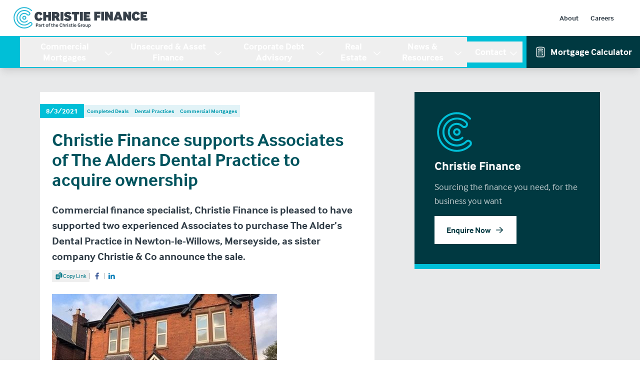

--- FILE ---
content_type: text/html; charset=UTF-8
request_url: https://www.christiefinance.com/news-resources/completed-deals/christie-finance-supports-associates-of-the-alders-dental-practice-to-acquire-ownership/
body_size: 57869
content:
<!DOCTYPE html><html lang="en"><head><meta charSet="utf-8"/><meta http-equiv="x-ua-compatible" content="ie=edge"/><meta name="viewport" content="width=device-width, initial-scale=1, shrink-to-fit=no"/><meta name="generator" content="Gatsby 5.14.5"/><meta charSet="utf-8" data-gatsby-head="true"/><meta name="description" content="Commercial finance specialist, Christie Finance is pleased to have supported two experienced Associates to purchase The Alder’s Dental Practice in Newton-le-Willows, Merseyside, as sister company Christie &amp; Co announce the sale." data-gatsby-head="true"/><meta name="robots" content="all" data-gatsby-head="true"/><meta property="og:title" content="Christie Finance supports Associates of The Alders Dental Practice to acquire ownership" data-gatsby-head="true"/><meta property="og:type" content="article" data-gatsby-head="true"/><meta property="og:image" content="https://assets-eu-01.kc-usercontent.com:443/5ceaca48-60e2-018e-49b4-69cbc767872a/de2d13f7-18a5-4672-a80e-bd651631d7ed/The-Alders-dental.jpg" data-gatsby-head="true"/><meta property="og:url" content="https://www.christiefinance.comnews-resources/completed-deals/christie-finance-supports-associates-of-the-alders-dental-practice-to-acquire-ownership" data-gatsby-head="true"/><meta name="twitter:card" content="summary" data-gatsby-head="true"/><meta property="og:description" content="Commercial finance specialist, Christie Finance is pleased to have supported two experienced Associates to purchase The Alder’s Dental Practice in Newton-le-Willows, Merseyside, as sister company Christie &amp; Co announce the sale." data-gatsby-head="true"/><meta property="og:site_name" content="Christie Finance" data-gatsby-head="true"/><style data-href="/styles.2ecc44b6c220808d453c.css" data-identity="gatsby-global-css">/*
! tailwindcss v3.4.10 | MIT License | https://tailwindcss.com
*/*,:after,:before{border:0 solid #e5e7eb;box-sizing:border-box}:after,:before{--tw-content:""}:host,html{-webkit-text-size-adjust:100%;font-feature-settings:normal;-webkit-tap-highlight-color:transparent;font-family:interface,sans-serif;font-variation-settings:normal;line-height:1.5;-moz-tab-size:4;-o-tab-size:4;tab-size:4}body{line-height:inherit;margin:0}hr{border-top-width:1px;color:inherit;height:0}abbr:where([title]){-webkit-text-decoration:underline dotted;text-decoration:underline dotted}h1,h2,h3,h4,h5,h6{font-size:inherit;font-weight:inherit}a{color:inherit;text-decoration:inherit}b,strong{font-weight:bolder}code,kbd,pre,samp{font-feature-settings:normal;font-family:ui-monospace,SFMono-Regular,Menlo,Monaco,Consolas,Liberation Mono,Courier New,monospace;font-size:1em;font-variation-settings:normal}small{font-size:80%}sub,sup{font-size:75%;line-height:0;position:relative;vertical-align:baseline}sub{bottom:-.25em}sup{top:-.5em}table{border-collapse:collapse;border-color:inherit;text-indent:0}button,input,optgroup,select,textarea{font-feature-settings:inherit;color:inherit;font-family:inherit;font-size:100%;font-variation-settings:inherit;font-weight:inherit;letter-spacing:inherit;line-height:inherit;margin:0;padding:0}button,select{text-transform:none}button,input:where([type=button]),input:where([type=reset]),input:where([type=submit]){-webkit-appearance:button;background-color:transparent;background-image:none}:-moz-focusring{outline:auto}:-moz-ui-invalid{box-shadow:none}progress{vertical-align:baseline}::-webkit-inner-spin-button,::-webkit-outer-spin-button{height:auto}[type=search]{-webkit-appearance:textfield;outline-offset:-2px}::-webkit-search-decoration{-webkit-appearance:none}::-webkit-file-upload-button{-webkit-appearance:button;font:inherit}summary{display:list-item}blockquote,dd,dl,figure,h1,h2,h3,h4,h5,h6,hr,p,pre{margin:0}fieldset{margin:0}fieldset,legend{padding:0}menu,ol,ul{list-style:none;margin:0;padding:0}dialog{padding:0}textarea{resize:vertical}input::-moz-placeholder,textarea::-moz-placeholder{color:#9ca3af}input::placeholder,textarea::placeholder{color:#9ca3af}[role=button],button{cursor:pointer}:disabled{cursor:default}audio,canvas,embed,iframe,img,object,svg,video{display:block;vertical-align:middle}img,video{height:auto;max-width:100%}[hidden]{display:none}[multiple],[type=date],[type=datetime-local],[type=email],[type=month],[type=number],[type=password],[type=search],[type=tel],[type=text],[type=time],[type=url],[type=week],input:where(:not([type])),select,textarea{--tw-shadow:0 0 #0000;-webkit-appearance:none;-moz-appearance:none;appearance:none;background-color:#fff;border-color:#6b7280;border-radius:0;border-width:1px;font-size:1rem;line-height:1.5rem;padding:.5rem .75rem}[multiple]:focus,[type=date]:focus,[type=datetime-local]:focus,[type=email]:focus,[type=month]:focus,[type=number]:focus,[type=password]:focus,[type=search]:focus,[type=tel]:focus,[type=text]:focus,[type=time]:focus,[type=url]:focus,[type=week]:focus,input:where(:not([type])):focus,select:focus,textarea:focus{--tw-ring-inset:var(--tw-empty,/*!*/ /*!*/);--tw-ring-offset-width:0px;--tw-ring-offset-color:#fff;--tw-ring-color:#2563eb;--tw-ring-offset-shadow:var(--tw-ring-inset) 0 0 0 var(--tw-ring-offset-width) var(--tw-ring-offset-color);--tw-ring-shadow:var(--tw-ring-inset) 0 0 0 calc(1px + var(--tw-ring-offset-width)) var(--tw-ring-color);border-color:#2563eb;box-shadow:var(--tw-ring-offset-shadow),var(--tw-ring-shadow),var(--tw-shadow);outline:2px solid transparent;outline-offset:2px}input::-moz-placeholder,textarea::-moz-placeholder{color:#6b7280;opacity:1}input::placeholder,textarea::placeholder{color:#6b7280;opacity:1}::-webkit-datetime-edit-fields-wrapper{padding:0}::-webkit-date-and-time-value{min-height:1.5em;text-align:inherit}::-webkit-datetime-edit{display:inline-flex}::-webkit-datetime-edit,::-webkit-datetime-edit-day-field,::-webkit-datetime-edit-hour-field,::-webkit-datetime-edit-meridiem-field,::-webkit-datetime-edit-millisecond-field,::-webkit-datetime-edit-minute-field,::-webkit-datetime-edit-month-field,::-webkit-datetime-edit-second-field,::-webkit-datetime-edit-year-field{padding-bottom:0;padding-top:0}select{background-image:url("data:image/svg+xml;charset=utf-8,%3Csvg xmlns='http://www.w3.org/2000/svg' fill='none' viewBox='0 0 20 20'%3E%3Cpath stroke='%236b7280' stroke-linecap='round' stroke-linejoin='round' stroke-width='1.5' d='m6 8 4 4 4-4'/%3E%3C/svg%3E");background-position:right .5rem center;background-repeat:no-repeat;background-size:1.5em 1.5em;padding-right:2.5rem;-webkit-print-color-adjust:exact;print-color-adjust:exact}[multiple],[size]:where(select:not([size="1"])){background-image:none;background-position:0 0;background-repeat:unset;background-size:initial;padding-right:.75rem;-webkit-print-color-adjust:unset;print-color-adjust:unset}[type=checkbox],[type=radio]{--tw-shadow:0 0 #0000;-webkit-appearance:none;-moz-appearance:none;appearance:none;background-color:#fff;background-origin:border-box;border-color:#6b7280;border-width:1px;color:#2563eb;display:inline-block;flex-shrink:0;height:1rem;padding:0;-webkit-print-color-adjust:exact;print-color-adjust:exact;-webkit-user-select:none;-moz-user-select:none;user-select:none;vertical-align:middle;width:1rem}[type=checkbox]{border-radius:0}[type=radio]{border-radius:100%}[type=checkbox]:focus,[type=radio]:focus{--tw-ring-inset:var(--tw-empty,/*!*/ /*!*/);--tw-ring-offset-width:2px;--tw-ring-offset-color:#fff;--tw-ring-color:#2563eb;--tw-ring-offset-shadow:var(--tw-ring-inset) 0 0 0 var(--tw-ring-offset-width) var(--tw-ring-offset-color);--tw-ring-shadow:var(--tw-ring-inset) 0 0 0 calc(2px + var(--tw-ring-offset-width)) var(--tw-ring-color);box-shadow:var(--tw-ring-offset-shadow),var(--tw-ring-shadow),var(--tw-shadow);outline:2px solid transparent;outline-offset:2px}[type=checkbox]:checked,[type=radio]:checked{background-color:currentColor;background-position:50%;background-repeat:no-repeat;background-size:100% 100%;border-color:transparent}[type=checkbox]:checked{background-image:url("data:image/svg+xml;charset=utf-8,%3Csvg xmlns='http://www.w3.org/2000/svg' fill='%23fff' viewBox='0 0 16 16'%3E%3Cpath d='M12.207 4.793a1 1 0 0 1 0 1.414l-5 5a1 1 0 0 1-1.414 0l-2-2a1 1 0 0 1 1.414-1.414L6.5 9.086l4.293-4.293a1 1 0 0 1 1.414 0z'/%3E%3C/svg%3E")}@media (forced-colors:active){[type=checkbox]:checked{-webkit-appearance:auto;-moz-appearance:auto;appearance:auto}}[type=radio]:checked{background-image:url("data:image/svg+xml;charset=utf-8,%3Csvg xmlns='http://www.w3.org/2000/svg' fill='%23fff' viewBox='0 0 16 16'%3E%3Ccircle cx='8' cy='8' r='3'/%3E%3C/svg%3E")}@media (forced-colors:active){[type=radio]:checked{-webkit-appearance:auto;-moz-appearance:auto;appearance:auto}}[type=checkbox]:checked:focus,[type=checkbox]:checked:hover,[type=radio]:checked:focus,[type=radio]:checked:hover{background-color:currentColor;border-color:transparent}[type=checkbox]:indeterminate{background-color:currentColor;background-image:url("data:image/svg+xml;charset=utf-8,%3Csvg xmlns='http://www.w3.org/2000/svg' fill='none' viewBox='0 0 16 16'%3E%3Cpath stroke='%23fff' stroke-linecap='round' stroke-linejoin='round' stroke-width='2' d='M4 8h8'/%3E%3C/svg%3E");background-position:50%;background-repeat:no-repeat;background-size:100% 100%;border-color:transparent}@media (forced-colors:active){[type=checkbox]:indeterminate{-webkit-appearance:auto;-moz-appearance:auto;appearance:auto}}[type=checkbox]:indeterminate:focus,[type=checkbox]:indeterminate:hover{background-color:currentColor;border-color:transparent}[type=file]{background:unset;border-color:inherit;border-radius:0;border-width:0;font-size:unset;line-height:inherit;padding:0}[type=file]:focus{outline:1px solid ButtonText;outline:1px auto -webkit-focus-ring-color}body{--tw-text-opacity:1;color:rgb(50 62 72/var(--tw-text-opacity))}a,button{transition-duration:.3s;transition-property:color,background-color,border-color,text-decoration-color,fill,stroke,opacity,box-shadow,transform,filter,-webkit-backdrop-filter;transition-property:color,background-color,border-color,text-decoration-color,fill,stroke,opacity,box-shadow,transform,filter,backdrop-filter;transition-property:color,background-color,border-color,text-decoration-color,fill,stroke,opacity,box-shadow,transform,filter,backdrop-filter,-webkit-backdrop-filter;transition-timing-function:cubic-bezier(.4,0,.2,1)}circle,ellipse,line,path,polygon,polyline,rect{strokewidth:inherit}sub,sup{z-index:-1}:root{--brand-900:#003941;--brand-800:#00545e;--brand-700:#017786;--brand-600:#009baf;--brand-500:#00bfd7;--brand-400:#66d8e6;--brand-300:#7fdfea;--brand-200:#b3ecf2;--brand-100:#e5f9fa;--brand-50:#effdfe}*,:after,:before{--tw-border-spacing-x:0;--tw-border-spacing-y:0;--tw-translate-x:0;--tw-translate-y:0;--tw-rotate:0;--tw-skew-x:0;--tw-skew-y:0;--tw-scale-x:1;--tw-scale-y:1;--tw-pan-x: ;--tw-pan-y: ;--tw-pinch-zoom: ;--tw-scroll-snap-strictness:proximity;--tw-gradient-from-position: ;--tw-gradient-via-position: ;--tw-gradient-to-position: ;--tw-ordinal: ;--tw-slashed-zero: ;--tw-numeric-figure: ;--tw-numeric-spacing: ;--tw-numeric-fraction: ;--tw-ring-inset: ;--tw-ring-offset-width:0px;--tw-ring-offset-color:#fff;--tw-ring-color:rgba(59,130,246,.5);--tw-ring-offset-shadow:0 0 #0000;--tw-ring-shadow:0 0 #0000;--tw-shadow:0 0 #0000;--tw-shadow-colored:0 0 #0000;--tw-blur: ;--tw-brightness: ;--tw-contrast: ;--tw-grayscale: ;--tw-hue-rotate: ;--tw-invert: ;--tw-saturate: ;--tw-sepia: ;--tw-drop-shadow: ;--tw-backdrop-blur: ;--tw-backdrop-brightness: ;--tw-backdrop-contrast: ;--tw-backdrop-grayscale: ;--tw-backdrop-hue-rotate: ;--tw-backdrop-invert: ;--tw-backdrop-opacity: ;--tw-backdrop-saturate: ;--tw-backdrop-sepia: ;--tw-contain-size: ;--tw-contain-layout: ;--tw-contain-paint: ;--tw-contain-style: }::backdrop{--tw-border-spacing-x:0;--tw-border-spacing-y:0;--tw-translate-x:0;--tw-translate-y:0;--tw-rotate:0;--tw-skew-x:0;--tw-skew-y:0;--tw-scale-x:1;--tw-scale-y:1;--tw-pan-x: ;--tw-pan-y: ;--tw-pinch-zoom: ;--tw-scroll-snap-strictness:proximity;--tw-gradient-from-position: ;--tw-gradient-via-position: ;--tw-gradient-to-position: ;--tw-ordinal: ;--tw-slashed-zero: ;--tw-numeric-figure: ;--tw-numeric-spacing: ;--tw-numeric-fraction: ;--tw-ring-inset: ;--tw-ring-offset-width:0px;--tw-ring-offset-color:#fff;--tw-ring-color:rgba(59,130,246,.5);--tw-ring-offset-shadow:0 0 #0000;--tw-ring-shadow:0 0 #0000;--tw-shadow:0 0 #0000;--tw-shadow-colored:0 0 #0000;--tw-blur: ;--tw-brightness: ;--tw-contrast: ;--tw-grayscale: ;--tw-hue-rotate: ;--tw-invert: ;--tw-saturate: ;--tw-sepia: ;--tw-drop-shadow: ;--tw-backdrop-blur: ;--tw-backdrop-brightness: ;--tw-backdrop-contrast: ;--tw-backdrop-grayscale: ;--tw-backdrop-hue-rotate: ;--tw-backdrop-invert: ;--tw-backdrop-opacity: ;--tw-backdrop-saturate: ;--tw-backdrop-sepia: ;--tw-contain-size: ;--tw-contain-layout: ;--tw-contain-paint: ;--tw-contain-style: }.prose{color:var(--tw-prose-body);max-width:65ch}.prose :where(p):not(:where([class~=not-prose],[class~=not-prose] *)){margin-bottom:1.25em;margin-top:1.25em}.prose :where([class~=lead]):not(:where([class~=not-prose],[class~=not-prose] *)){color:var(--tw-prose-lead);font-size:1.25em;line-height:1.6;margin-bottom:1.2em;margin-top:1.2em}.prose :where(a):not(:where([class~=not-prose],[class~=not-prose] *)){color:var(--tw-prose-links);font-weight:500;text-decoration:underline}.prose :where(strong):not(:where([class~=not-prose],[class~=not-prose] *)){color:var(--tw-prose-bold);font-weight:600}.prose :where(a strong):not(:where([class~=not-prose],[class~=not-prose] *)){color:inherit}.prose :where(blockquote strong):not(:where([class~=not-prose],[class~=not-prose] *)){color:inherit}.prose :where(thead th strong):not(:where([class~=not-prose],[class~=not-prose] *)){color:inherit}.prose :where(ol):not(:where([class~=not-prose],[class~=not-prose] *)){list-style-type:decimal;margin-bottom:1.25em;margin-top:1.25em;padding-inline-start:1.625em}.prose :where(ol[type=A]):not(:where([class~=not-prose],[class~=not-prose] *)){list-style-type:upper-alpha}.prose :where(ol[type=a]):not(:where([class~=not-prose],[class~=not-prose] *)){list-style-type:lower-alpha}.prose :where(ol[type=A s]):not(:where([class~=not-prose],[class~=not-prose] *)){list-style-type:upper-alpha}.prose :where(ol[type=a s]):not(:where([class~=not-prose],[class~=not-prose] *)){list-style-type:lower-alpha}.prose :where(ol[type=I]):not(:where([class~=not-prose],[class~=not-prose] *)){list-style-type:upper-roman}.prose :where(ol[type=i]):not(:where([class~=not-prose],[class~=not-prose] *)){list-style-type:lower-roman}.prose :where(ol[type=I s]):not(:where([class~=not-prose],[class~=not-prose] *)){list-style-type:upper-roman}.prose :where(ol[type=i s]):not(:where([class~=not-prose],[class~=not-prose] *)){list-style-type:lower-roman}.prose :where(ol[type="1"]):not(:where([class~=not-prose],[class~=not-prose] *)){list-style-type:decimal}.prose :where(ul):not(:where([class~=not-prose],[class~=not-prose] *)){list-style-type:disc;margin-bottom:1.25em;margin-top:1.25em;padding-inline-start:1.625em}.prose :where(ol>li):not(:where([class~=not-prose],[class~=not-prose] *))::marker{color:var(--tw-prose-counters);font-weight:400}.prose :where(ul>li):not(:where([class~=not-prose],[class~=not-prose] *))::marker{color:var(--tw-prose-bullets)}.prose :where(dt):not(:where([class~=not-prose],[class~=not-prose] *)){color:var(--tw-prose-headings);font-weight:600;margin-top:1.25em}.prose :where(hr):not(:where([class~=not-prose],[class~=not-prose] *)){border-color:var(--tw-prose-hr);border-top-width:1px;margin-bottom:3em;margin-top:3em}.prose :where(blockquote):not(:where([class~=not-prose],[class~=not-prose] *)){border-inline-start-color:var(--tw-prose-quote-borders);border-inline-start-width:.25rem;color:var(--tw-prose-quotes);font-style:italic;font-weight:500;margin-bottom:1.6em;margin-top:1.6em;padding-inline-start:1em;quotes:"\201C""\201D""\2018""\2019"}.prose :where(blockquote p:first-of-type):not(:where([class~=not-prose],[class~=not-prose] *)):before{content:open-quote}.prose :where(blockquote p:last-of-type):not(:where([class~=not-prose],[class~=not-prose] *)):after{content:close-quote}.prose :where(h1):not(:where([class~=not-prose],[class~=not-prose] *)){color:var(--tw-prose-headings);font-size:2.25em;font-weight:800;line-height:1.1111111;margin-bottom:.8888889em;margin-top:0}.prose :where(h1 strong):not(:where([class~=not-prose],[class~=not-prose] *)){color:inherit;font-weight:900}.prose :where(h2):not(:where([class~=not-prose],[class~=not-prose] *)){color:var(--tw-prose-headings);font-size:1.5em;font-weight:700;line-height:1.3333333;margin-bottom:1em;margin-top:2em}.prose :where(h2 strong):not(:where([class~=not-prose],[class~=not-prose] *)){color:inherit;font-weight:800}.prose :where(h3):not(:where([class~=not-prose],[class~=not-prose] *)){color:var(--tw-prose-headings);font-size:1.25em;font-weight:600;line-height:1.6;margin-bottom:.6em;margin-top:1.6em}.prose :where(h3 strong):not(:where([class~=not-prose],[class~=not-prose] *)){color:inherit;font-weight:700}.prose :where(h4):not(:where([class~=not-prose],[class~=not-prose] *)){color:var(--tw-prose-headings);font-weight:600;line-height:1.5;margin-bottom:.5em;margin-top:1.5em}.prose :where(h4 strong):not(:where([class~=not-prose],[class~=not-prose] *)){color:inherit;font-weight:700}.prose :where(img):not(:where([class~=not-prose],[class~=not-prose] *)){margin-bottom:2em;margin-top:2em}.prose :where(picture):not(:where([class~=not-prose],[class~=not-prose] *)){display:block;margin-bottom:2em;margin-top:2em}.prose :where(video):not(:where([class~=not-prose],[class~=not-prose] *)){margin-bottom:2em;margin-top:2em}.prose :where(kbd):not(:where([class~=not-prose],[class~=not-prose] *)){border-radius:.3125rem;box-shadow:0 0 0 1px rgb(var(--tw-prose-kbd-shadows)/10%),0 3px 0 rgb(var(--tw-prose-kbd-shadows)/10%);color:var(--tw-prose-kbd);font-family:inherit;font-size:.875em;font-weight:500;padding-inline-end:.375em;padding-bottom:.1875em;padding-top:.1875em;padding-inline-start:.375em}.prose :where(code):not(:where([class~=not-prose],[class~=not-prose] *)){color:var(--tw-prose-code);font-size:.875em;font-weight:600}.prose :where(code):not(:where([class~=not-prose],[class~=not-prose] *)):before{content:"`"}.prose :where(code):not(:where([class~=not-prose],[class~=not-prose] *)):after{content:"`"}.prose :where(a code):not(:where([class~=not-prose],[class~=not-prose] *)){color:inherit}.prose :where(h1 code):not(:where([class~=not-prose],[class~=not-prose] *)){color:inherit}.prose :where(h2 code):not(:where([class~=not-prose],[class~=not-prose] *)){color:inherit;font-size:.875em}.prose :where(h3 code):not(:where([class~=not-prose],[class~=not-prose] *)){color:inherit;font-size:.9em}.prose :where(h4 code):not(:where([class~=not-prose],[class~=not-prose] *)){color:inherit}.prose :where(blockquote code):not(:where([class~=not-prose],[class~=not-prose] *)){color:inherit}.prose :where(thead th code):not(:where([class~=not-prose],[class~=not-prose] *)){color:inherit}.prose :where(pre):not(:where([class~=not-prose],[class~=not-prose] *)){background-color:var(--tw-prose-pre-bg);border-radius:.375rem;color:var(--tw-prose-pre-code);font-size:.875em;font-weight:400;line-height:1.7142857;margin-bottom:1.7142857em;margin-top:1.7142857em;overflow-x:auto;padding-inline-end:1.1428571em;padding-bottom:.8571429em;padding-top:.8571429em;padding-inline-start:1.1428571em}.prose :where(pre code):not(:where([class~=not-prose],[class~=not-prose] *)){background-color:transparent;border-radius:0;border-width:0;color:inherit;font-family:inherit;font-size:inherit;font-weight:inherit;line-height:inherit;padding:0}.prose :where(pre code):not(:where([class~=not-prose],[class~=not-prose] *)):before{content:none}.prose :where(pre code):not(:where([class~=not-prose],[class~=not-prose] *)):after{content:none}.prose :where(table):not(:where([class~=not-prose],[class~=not-prose] *)){font-size:.875em;line-height:1.7142857;margin-bottom:2em;margin-top:2em;table-layout:auto;width:100%}.prose :where(thead):not(:where([class~=not-prose],[class~=not-prose] *)){border-bottom-color:var(--tw-prose-th-borders);border-bottom-width:1px}.prose :where(thead th):not(:where([class~=not-prose],[class~=not-prose] *)){color:var(--tw-prose-headings);font-weight:600;padding-inline-end:.5714286em;padding-bottom:.5714286em;padding-inline-start:.5714286em;vertical-align:bottom}.prose :where(tbody tr):not(:where([class~=not-prose],[class~=not-prose] *)){border-bottom-color:var(--tw-prose-td-borders);border-bottom-width:1px}.prose :where(tbody tr:last-child):not(:where([class~=not-prose],[class~=not-prose] *)){border-bottom-width:0}.prose :where(tbody td):not(:where([class~=not-prose],[class~=not-prose] *)){vertical-align:baseline}.prose :where(tfoot):not(:where([class~=not-prose],[class~=not-prose] *)){border-top-color:var(--tw-prose-th-borders);border-top-width:1px}.prose :where(tfoot td):not(:where([class~=not-prose],[class~=not-prose] *)){vertical-align:top}.prose :where(th,td):not(:where([class~=not-prose],[class~=not-prose] *)){text-align:start}.prose :where(figure>*):not(:where([class~=not-prose],[class~=not-prose] *)){margin-bottom:0;margin-top:0}.prose :where(figcaption):not(:where([class~=not-prose],[class~=not-prose] *)){color:var(--tw-prose-captions);font-size:.875em;line-height:1.4285714;margin-top:.8571429em}.prose{--tw-prose-body:#374151;--tw-prose-headings:#111827;--tw-prose-lead:#4b5563;--tw-prose-links:#111827;--tw-prose-bold:#111827;--tw-prose-counters:#6b7280;--tw-prose-bullets:#d1d5db;--tw-prose-hr:#e5e7eb;--tw-prose-quotes:#111827;--tw-prose-quote-borders:#e5e7eb;--tw-prose-captions:#6b7280;--tw-prose-kbd:#111827;--tw-prose-kbd-shadows:17 24 39;--tw-prose-code:#111827;--tw-prose-pre-code:#e5e7eb;--tw-prose-pre-bg:#1f2937;--tw-prose-th-borders:#d1d5db;--tw-prose-td-borders:#e5e7eb;--tw-prose-invert-body:#d1d5db;--tw-prose-invert-headings:#fff;--tw-prose-invert-lead:#9ca3af;--tw-prose-invert-links:#fff;--tw-prose-invert-bold:#fff;--tw-prose-invert-counters:#9ca3af;--tw-prose-invert-bullets:#4b5563;--tw-prose-invert-hr:#374151;--tw-prose-invert-quotes:#f3f4f6;--tw-prose-invert-quote-borders:#374151;--tw-prose-invert-captions:#9ca3af;--tw-prose-invert-kbd:#fff;--tw-prose-invert-kbd-shadows:255 255 255;--tw-prose-invert-code:#fff;--tw-prose-invert-pre-code:#d1d5db;--tw-prose-invert-pre-bg:rgba(0,0,0,.5);--tw-prose-invert-th-borders:#4b5563;--tw-prose-invert-td-borders:#374151;font-size:1rem;line-height:1.75}.prose :where(picture>img):not(:where([class~=not-prose],[class~=not-prose] *)){margin-bottom:0;margin-top:0}.prose :where(li):not(:where([class~=not-prose],[class~=not-prose] *)){margin-bottom:.5em;margin-top:.5em}.prose :where(ol>li):not(:where([class~=not-prose],[class~=not-prose] *)){padding-inline-start:.375em}.prose :where(ul>li):not(:where([class~=not-prose],[class~=not-prose] *)){padding-inline-start:.375em}.prose :where(.prose>ul>li p):not(:where([class~=not-prose],[class~=not-prose] *)){margin-bottom:.75em;margin-top:.75em}.prose :where(.prose>ul>li>p:first-child):not(:where([class~=not-prose],[class~=not-prose] *)){margin-top:1.25em}.prose :where(.prose>ul>li>p:last-child):not(:where([class~=not-prose],[class~=not-prose] *)){margin-bottom:1.25em}.prose :where(.prose>ol>li>p:first-child):not(:where([class~=not-prose],[class~=not-prose] *)){margin-top:1.25em}.prose :where(.prose>ol>li>p:last-child):not(:where([class~=not-prose],[class~=not-prose] *)){margin-bottom:1.25em}.prose :where(ul ul,ul ol,ol ul,ol ol):not(:where([class~=not-prose],[class~=not-prose] *)){margin-bottom:.75em;margin-top:.75em}.prose :where(dl):not(:where([class~=not-prose],[class~=not-prose] *)){margin-bottom:1.25em;margin-top:1.25em}.prose :where(dd):not(:where([class~=not-prose],[class~=not-prose] *)){margin-top:.5em;padding-inline-start:1.625em}.prose :where(hr+*):not(:where([class~=not-prose],[class~=not-prose] *)){margin-top:0}.prose :where(h2+*):not(:where([class~=not-prose],[class~=not-prose] *)){margin-top:0}.prose :where(h3+*):not(:where([class~=not-prose],[class~=not-prose] *)){margin-top:0}.prose :where(h4+*):not(:where([class~=not-prose],[class~=not-prose] *)){margin-top:0}.prose :where(thead th:first-child):not(:where([class~=not-prose],[class~=not-prose] *)){padding-inline-start:0}.prose :where(thead th:last-child):not(:where([class~=not-prose],[class~=not-prose] *)){padding-inline-end:0}.prose :where(tbody td,tfoot td):not(:where([class~=not-prose],[class~=not-prose] *)){padding-inline-end:.5714286em;padding-bottom:.5714286em;padding-top:.5714286em;padding-inline-start:.5714286em}.prose :where(tbody td:first-child,tfoot td:first-child):not(:where([class~=not-prose],[class~=not-prose] *)){padding-inline-start:0}.prose :where(tbody td:last-child,tfoot td:last-child):not(:where([class~=not-prose],[class~=not-prose] *)){padding-inline-end:0}.prose :where(figure):not(:where([class~=not-prose],[class~=not-prose] *)){margin-bottom:2em;margin-top:2em}.prose :where(.prose>:first-child):not(:where([class~=not-prose],[class~=not-prose] *)){margin-top:0}.prose :where(.prose>:last-child):not(:where([class~=not-prose],[class~=not-prose] *)){margin-bottom:0}.prose-lg{font-size:1.125rem;line-height:1.7777778}.prose-lg :where(p):not(:where([class~=not-prose],[class~=not-prose] *)){margin-bottom:1.3333333em;margin-top:1.3333333em}.prose-lg :where([class~=lead]):not(:where([class~=not-prose],[class~=not-prose] *)){font-size:1.2222222em;line-height:1.4545455;margin-bottom:1.0909091em;margin-top:1.0909091em}.prose-lg :where(blockquote):not(:where([class~=not-prose],[class~=not-prose] *)){margin-bottom:1.6666667em;margin-top:1.6666667em;padding-inline-start:1em}.prose-lg :where(h1):not(:where([class~=not-prose],[class~=not-prose] *)){font-size:2.6666667em;line-height:1;margin-bottom:.8333333em;margin-top:0}.prose-lg :where(h2):not(:where([class~=not-prose],[class~=not-prose] *)){font-size:1.6666667em;line-height:1.3333333;margin-bottom:1.0666667em;margin-top:1.8666667em}.prose-lg :where(h3):not(:where([class~=not-prose],[class~=not-prose] *)){font-size:1.3333333em;line-height:1.5;margin-bottom:.6666667em;margin-top:1.6666667em}.prose-lg :where(h4):not(:where([class~=not-prose],[class~=not-prose] *)){line-height:1.5555556;margin-bottom:.4444444em;margin-top:1.7777778em}.prose-lg :where(img):not(:where([class~=not-prose],[class~=not-prose] *)){margin-bottom:1.7777778em;margin-top:1.7777778em}.prose-lg :where(picture):not(:where([class~=not-prose],[class~=not-prose] *)){margin-bottom:1.7777778em;margin-top:1.7777778em}.prose-lg :where(picture>img):not(:where([class~=not-prose],[class~=not-prose] *)){margin-bottom:0;margin-top:0}.prose-lg :where(video):not(:where([class~=not-prose],[class~=not-prose] *)){margin-bottom:1.7777778em;margin-top:1.7777778em}.prose-lg :where(kbd):not(:where([class~=not-prose],[class~=not-prose] *)){border-radius:.3125rem;font-size:.8888889em;padding-inline-end:.4444444em;padding-bottom:.2222222em;padding-top:.2222222em;padding-inline-start:.4444444em}.prose-lg :where(code):not(:where([class~=not-prose],[class~=not-prose] *)){font-size:.8888889em}.prose-lg :where(h2 code):not(:where([class~=not-prose],[class~=not-prose] *)){font-size:.8666667em}.prose-lg :where(h3 code):not(:where([class~=not-prose],[class~=not-prose] *)){font-size:.875em}.prose-lg :where(pre):not(:where([class~=not-prose],[class~=not-prose] *)){border-radius:.375rem;font-size:.8888889em;line-height:1.75;margin-bottom:2em;margin-top:2em;padding-inline-end:1.5em;padding-bottom:1em;padding-top:1em;padding-inline-start:1.5em}.prose-lg :where(ol):not(:where([class~=not-prose],[class~=not-prose] *)){margin-bottom:1.3333333em;margin-top:1.3333333em;padding-inline-start:1.5555556em}.prose-lg :where(ul):not(:where([class~=not-prose],[class~=not-prose] *)){margin-bottom:1.3333333em;margin-top:1.3333333em;padding-inline-start:1.5555556em}.prose-lg :where(li):not(:where([class~=not-prose],[class~=not-prose] *)){margin-bottom:.6666667em;margin-top:.6666667em}.prose-lg :where(ol>li):not(:where([class~=not-prose],[class~=not-prose] *)){padding-inline-start:.4444444em}.prose-lg :where(ul>li):not(:where([class~=not-prose],[class~=not-prose] *)){padding-inline-start:.4444444em}.prose-lg :where(.prose-lg>ul>li p):not(:where([class~=not-prose],[class~=not-prose] *)){margin-bottom:.8888889em;margin-top:.8888889em}.prose-lg :where(.prose-lg>ul>li>p:first-child):not(:where([class~=not-prose],[class~=not-prose] *)){margin-top:1.3333333em}.prose-lg :where(.prose-lg>ul>li>p:last-child):not(:where([class~=not-prose],[class~=not-prose] *)){margin-bottom:1.3333333em}.prose-lg :where(.prose-lg>ol>li>p:first-child):not(:where([class~=not-prose],[class~=not-prose] *)){margin-top:1.3333333em}.prose-lg :where(.prose-lg>ol>li>p:last-child):not(:where([class~=not-prose],[class~=not-prose] *)){margin-bottom:1.3333333em}.prose-lg :where(ul ul,ul ol,ol ul,ol ol):not(:where([class~=not-prose],[class~=not-prose] *)){margin-bottom:.8888889em;margin-top:.8888889em}.prose-lg :where(dl):not(:where([class~=not-prose],[class~=not-prose] *)){margin-bottom:1.3333333em;margin-top:1.3333333em}.prose-lg :where(dt):not(:where([class~=not-prose],[class~=not-prose] *)){margin-top:1.3333333em}.prose-lg :where(dd):not(:where([class~=not-prose],[class~=not-prose] *)){margin-top:.6666667em;padding-inline-start:1.5555556em}.prose-lg :where(hr):not(:where([class~=not-prose],[class~=not-prose] *)){margin-bottom:3.1111111em;margin-top:3.1111111em}.prose-lg :where(hr+*):not(:where([class~=not-prose],[class~=not-prose] *)){margin-top:0}.prose-lg :where(h2+*):not(:where([class~=not-prose],[class~=not-prose] *)){margin-top:0}.prose-lg :where(h3+*):not(:where([class~=not-prose],[class~=not-prose] *)){margin-top:0}.prose-lg :where(h4+*):not(:where([class~=not-prose],[class~=not-prose] *)){margin-top:0}.prose-lg :where(table):not(:where([class~=not-prose],[class~=not-prose] *)){font-size:.8888889em;line-height:1.5}.prose-lg :where(thead th):not(:where([class~=not-prose],[class~=not-prose] *)){padding-inline-end:.75em;padding-bottom:.75em;padding-inline-start:.75em}.prose-lg :where(thead th:first-child):not(:where([class~=not-prose],[class~=not-prose] *)){padding-inline-start:0}.prose-lg :where(thead th:last-child):not(:where([class~=not-prose],[class~=not-prose] *)){padding-inline-end:0}.prose-lg :where(tbody td,tfoot td):not(:where([class~=not-prose],[class~=not-prose] *)){padding-inline-end:.75em;padding-bottom:.75em;padding-top:.75em;padding-inline-start:.75em}.prose-lg :where(tbody td:first-child,tfoot td:first-child):not(:where([class~=not-prose],[class~=not-prose] *)){padding-inline-start:0}.prose-lg :where(tbody td:last-child,tfoot td:last-child):not(:where([class~=not-prose],[class~=not-prose] *)){padding-inline-end:0}.prose-lg :where(figure):not(:where([class~=not-prose],[class~=not-prose] *)){margin-bottom:1.7777778em;margin-top:1.7777778em}.prose-lg :where(figure>*):not(:where([class~=not-prose],[class~=not-prose] *)){margin-bottom:0;margin-top:0}.prose-lg :where(figcaption):not(:where([class~=not-prose],[class~=not-prose] *)){font-size:.8888889em;line-height:1.5;margin-top:1em}.prose-lg :where(.prose-lg>:first-child):not(:where([class~=not-prose],[class~=not-prose] *)){margin-top:0}.prose-lg :where(.prose-lg>:last-child):not(:where([class~=not-prose],[class~=not-prose] *)){margin-bottom:0}.prose-xl{font-size:1.25rem;line-height:1.8}.prose-xl :where(p):not(:where([class~=not-prose],[class~=not-prose] *)){margin-bottom:1.2em;margin-top:1.2em}.prose-xl :where([class~=lead]):not(:where([class~=not-prose],[class~=not-prose] *)){font-size:1.2em;line-height:1.5;margin-bottom:1em;margin-top:1em}.prose-xl :where(blockquote):not(:where([class~=not-prose],[class~=not-prose] *)){margin-bottom:1.6em;margin-top:1.6em;padding-inline-start:1.0666667em}.prose-xl :where(h1):not(:where([class~=not-prose],[class~=not-prose] *)){font-size:2.8em;line-height:1;margin-bottom:.8571429em;margin-top:0}.prose-xl :where(h2):not(:where([class~=not-prose],[class~=not-prose] *)){font-size:1.8em;line-height:1.1111111;margin-bottom:.8888889em;margin-top:1.5555556em}.prose-xl :where(h3):not(:where([class~=not-prose],[class~=not-prose] *)){font-size:1.5em;line-height:1.3333333;margin-bottom:.6666667em;margin-top:1.6em}.prose-xl :where(h4):not(:where([class~=not-prose],[class~=not-prose] *)){line-height:1.6;margin-bottom:.6em;margin-top:1.8em}.prose-xl :where(img):not(:where([class~=not-prose],[class~=not-prose] *)){margin-bottom:2em;margin-top:2em}.prose-xl :where(picture):not(:where([class~=not-prose],[class~=not-prose] *)){margin-bottom:2em;margin-top:2em}.prose-xl :where(picture>img):not(:where([class~=not-prose],[class~=not-prose] *)){margin-bottom:0;margin-top:0}.prose-xl :where(video):not(:where([class~=not-prose],[class~=not-prose] *)){margin-bottom:2em;margin-top:2em}.prose-xl :where(kbd):not(:where([class~=not-prose],[class~=not-prose] *)){border-radius:.3125rem;font-size:.9em;padding-inline-end:.4em;padding-bottom:.25em;padding-top:.25em;padding-inline-start:.4em}.prose-xl :where(code):not(:where([class~=not-prose],[class~=not-prose] *)){font-size:.9em}.prose-xl :where(h2 code):not(:where([class~=not-prose],[class~=not-prose] *)){font-size:.8611111em}.prose-xl :where(h3 code):not(:where([class~=not-prose],[class~=not-prose] *)){font-size:.9em}.prose-xl :where(pre):not(:where([class~=not-prose],[class~=not-prose] *)){border-radius:.5rem;font-size:.9em;line-height:1.7777778;margin-bottom:2em;margin-top:2em;padding-inline-end:1.3333333em;padding-bottom:1.1111111em;padding-top:1.1111111em;padding-inline-start:1.3333333em}.prose-xl :where(ol):not(:where([class~=not-prose],[class~=not-prose] *)){margin-bottom:1.2em;margin-top:1.2em;padding-inline-start:1.6em}.prose-xl :where(ul):not(:where([class~=not-prose],[class~=not-prose] *)){margin-bottom:1.2em;margin-top:1.2em;padding-inline-start:1.6em}.prose-xl :where(li):not(:where([class~=not-prose],[class~=not-prose] *)){margin-bottom:.6em;margin-top:.6em}.prose-xl :where(ol>li):not(:where([class~=not-prose],[class~=not-prose] *)){padding-inline-start:.4em}.prose-xl :where(ul>li):not(:where([class~=not-prose],[class~=not-prose] *)){padding-inline-start:.4em}.prose-xl :where(.prose-xl>ul>li p):not(:where([class~=not-prose],[class~=not-prose] *)){margin-bottom:.8em;margin-top:.8em}.prose-xl :where(.prose-xl>ul>li>p:first-child):not(:where([class~=not-prose],[class~=not-prose] *)){margin-top:1.2em}.prose-xl :where(.prose-xl>ul>li>p:last-child):not(:where([class~=not-prose],[class~=not-prose] *)){margin-bottom:1.2em}.prose-xl :where(.prose-xl>ol>li>p:first-child):not(:where([class~=not-prose],[class~=not-prose] *)){margin-top:1.2em}.prose-xl :where(.prose-xl>ol>li>p:last-child):not(:where([class~=not-prose],[class~=not-prose] *)){margin-bottom:1.2em}.prose-xl :where(ul ul,ul ol,ol ul,ol ol):not(:where([class~=not-prose],[class~=not-prose] *)){margin-bottom:.8em;margin-top:.8em}.prose-xl :where(dl):not(:where([class~=not-prose],[class~=not-prose] *)){margin-bottom:1.2em;margin-top:1.2em}.prose-xl :where(dt):not(:where([class~=not-prose],[class~=not-prose] *)){margin-top:1.2em}.prose-xl :where(dd):not(:where([class~=not-prose],[class~=not-prose] *)){margin-top:.6em;padding-inline-start:1.6em}.prose-xl :where(hr):not(:where([class~=not-prose],[class~=not-prose] *)){margin-bottom:2.8em;margin-top:2.8em}.prose-xl :where(hr+*):not(:where([class~=not-prose],[class~=not-prose] *)){margin-top:0}.prose-xl :where(h2+*):not(:where([class~=not-prose],[class~=not-prose] *)){margin-top:0}.prose-xl :where(h3+*):not(:where([class~=not-prose],[class~=not-prose] *)){margin-top:0}.prose-xl :where(h4+*):not(:where([class~=not-prose],[class~=not-prose] *)){margin-top:0}.prose-xl :where(table):not(:where([class~=not-prose],[class~=not-prose] *)){font-size:.9em;line-height:1.5555556}.prose-xl :where(thead th):not(:where([class~=not-prose],[class~=not-prose] *)){padding-inline-end:.6666667em;padding-bottom:.8888889em;padding-inline-start:.6666667em}.prose-xl :where(thead th:first-child):not(:where([class~=not-prose],[class~=not-prose] *)){padding-inline-start:0}.prose-xl :where(thead th:last-child):not(:where([class~=not-prose],[class~=not-prose] *)){padding-inline-end:0}.prose-xl :where(tbody td,tfoot td):not(:where([class~=not-prose],[class~=not-prose] *)){padding-inline-end:.6666667em;padding-bottom:.8888889em;padding-top:.8888889em;padding-inline-start:.6666667em}.prose-xl :where(tbody td:first-child,tfoot td:first-child):not(:where([class~=not-prose],[class~=not-prose] *)){padding-inline-start:0}.prose-xl :where(tbody td:last-child,tfoot td:last-child):not(:where([class~=not-prose],[class~=not-prose] *)){padding-inline-end:0}.prose-xl :where(figure):not(:where([class~=not-prose],[class~=not-prose] *)){margin-bottom:2em;margin-top:2em}.prose-xl :where(figure>*):not(:where([class~=not-prose],[class~=not-prose] *)){margin-bottom:0;margin-top:0}.prose-xl :where(figcaption):not(:where([class~=not-prose],[class~=not-prose] *)){font-size:.9em;line-height:1.5555556;margin-top:1em}.prose-xl :where(.prose-xl>:first-child):not(:where([class~=not-prose],[class~=not-prose] *)){margin-top:0}.prose-xl :where(.prose-xl>:last-child):not(:where([class~=not-prose],[class~=not-prose] *)){margin-bottom:0}.prose-brand{--tw-prose-body:#121c23;--tw-prose-headings:#0a1015;--tw-prose-lead:#1c2730;--tw-prose-links:#017786;--tw-prose-bold:#0a1015;--tw-prose-counters:#26333d;--tw-prose-bullets:#00bfd7;--tw-prose-hr:#81888e;--tw-prose-quotes:#0a1015;--tw-prose-quote-borders:#00bfd7;--tw-prose-captions:#1c2730;--tw-prose-code:#0a1015;--tw-prose-pre-code:#d0d2d5;--tw-prose-pre-bg:#0a1015;--tw-prose-th-borders:#81888e;--tw-prose-td-borders:#a8adb1}.prose-brand :where(blockquote):not(:where([class~=not-prose],[class~=not-prose] *)){margin-inline:1.5rem}.prose-qa :where(h2):not(:where([class~=not-prose],[class~=not-prose] *)){margin-top:4rem}.prose-qa :where(h2:first-child):not(:where([class~=not-prose],[class~=not-prose] *)){margin-top:0}.cms-ignore-strong strong{font-weight:inherit}.cms-rich-text{--tw-text-opacity:1;color:rgb(50 62 72/var(--tw-text-opacity))}.cms-rich-text h2:not(.linked-item h2){font-size:28px;line-height:30px}.cms-rich-text h2:not(.linked-item h2),.cms-rich-text h3:not(.linked-item h3){--tw-text-opacity:1;color:rgb(50 62 72/var(--tw-text-opacity));font-weight:700;margin-bottom:.625rem}.cms-rich-text h3:not(.linked-item h3){font-size:22px;line-height:1.5rem}.cms-rich-text h4:not(.linked-item h4){--tw-text-opacity:1;color:rgb(50 62 72/var(--tw-text-opacity));font-size:18px;font-weight:700;line-height:1.25rem;margin-bottom:.625rem}.cms-rich-text p:not(.linked-item p){--tw-text-opacity:1;color:rgb(50 62 72/var(--tw-text-opacity));font-size:1rem;line-height:1.5rem;margin-bottom:1.25rem;text-align:justify}.cms-rich-text a:not(.linked-item a){--tw-text-opacity:1;color:rgb(0 155 175/var(--tw-text-opacity))}.cms-rich-text a:not(.linked-item a):hover{--tw-text-opacity:1;color:rgb(50 62 72/var(--tw-text-opacity))}.cms-rich-text strong:not(.linked-item strong){font-weight:700}.cms-rich-text ul:not(.linked-item ul){line-height:1.5rem;list-style-type:disc;margin-bottom:.625rem;padding:0 1.25rem}.cms-rich-text img:not(.linked-item img){margin-bottom:1rem}.cms-rich-text td img:not(.linked-item img){max-width:150px}.cms-rich-text table:not(.linked-item table){--tw-border-spacing-x:0px;--tw-border-spacing-y:0px;border-collapse:collapse;border-spacing:var(--tw-border-spacing-x) var(--tw-border-spacing-y)}.cms-rich-text td:not(.linked-item td){line-height:1.5rem;padding-right:1rem;text-align:left;vertical-align:top}.container{margin-left:auto;margin-right:auto;max-width:100rem;padding-left:1.5rem;padding-right:1.5rem}@media (min-width:1024px){.container{padding-left:2.5rem;padding-right:2.5rem}}@media (min-width:1280px){.container{padding-left:5rem;padding-right:5rem}}.checkbox{background-image:url("data:image/svg+xml;charset=utf-8,%3Csvg xmlns='http://www.w3.org/2000/svg' fill='currentColor' viewBox='0 0 20 20'%3E%3Cpath d='M10 3a1 1 0 0 1 1 1v5h5a1 1 0 1 1 0 2h-5v5a1 1 0 1 1-2 0v-5H4a1 1 0 1 1 0-2h5V4a1 1 0 0 1 1-1z'/%3E%3C/svg%3E");background-position:50%;background-repeat:no-repeat;background-size:100% 100%}.sr-only{clip:rect(0,0,0,0);border-width:0;height:1px;margin:-1px;overflow:hidden;padding:0;position:absolute;white-space:nowrap;width:1px}.pointer-events-none{pointer-events:none}.visible{visibility:visible}.static{position:static}.fixed{position:fixed}.absolute{position:absolute}.relative{position:relative}.inset-0{inset:0}.inset-2{inset:.5rem}.inset-y-0{bottom:0;top:0}.-bottom-1{bottom:-.25rem}.-bottom-1\.5{bottom:-.375rem}.-bottom-2{bottom:-.5rem}.-left-1\.5{left:-.375rem}.-left-2{left:-.5rem}.-right-1{right:-.25rem}.-right-6{right:-1.5rem}.-top-12{top:-3rem}.bottom-0{bottom:0}.bottom-1{bottom:.25rem}.left-0{left:0}.left-1{left:.25rem}.left-3{left:.75rem}.left-4{left:1rem}.left-px{left:1px}.right-0{right:0}.right-10{right:2.5rem}.right-2{right:.5rem}.right-3{right:.75rem}.top-0{top:0}.top-2{top:.5rem}.top-3{top:.75rem}.top-4{top:1rem}.z-10{z-index:10}.z-20{z-index:20}.z-70{z-index:70}.z-90{z-index:90}.col-span-1{grid-column:span 1/span 1}.col-span-4{grid-column:span 4/span 4}.float-right{float:right}.m-0\.5{margin:.125rem}.m-2{margin:.5rem}.m-6{margin:1.5rem}.-mx-2{margin-left:-.5rem;margin-right:-.5rem}.-mx-6{margin-left:-1.5rem;margin-right:-1.5rem}.mx-0{margin-left:0;margin-right:0}.mx-1{margin-left:.25rem;margin-right:.25rem}.mx-auto{margin-left:auto;margin-right:auto}.my-0\.5{margin-bottom:.125rem;margin-top:.125rem}.my-10{margin-bottom:2.5rem;margin-top:2.5rem}.my-12{margin-bottom:3rem;margin-top:3rem}.my-3{margin-bottom:.75rem;margin-top:.75rem}.my-4{margin-bottom:1rem;margin-top:1rem}.my-6{margin-bottom:1.5rem;margin-top:1.5rem}.-mb-3{margin-bottom:-.75rem}.-mb-4{margin-bottom:-1rem}.-ml-1\.5{margin-left:-.375rem}.-ml-6{margin-left:-1.5rem}.-ml-px{margin-left:-1px}.-mt-1{margin-top:-.25rem}.-mt-3{margin-top:-.75rem}.-mt-6{margin-top:-1.5rem}.-mt-8{margin-top:-2rem}.mb-0{margin-bottom:0}.mb-1\.5{margin-bottom:.375rem}.mb-12{margin-bottom:3rem}.mb-2{margin-bottom:.5rem}.mb-20{margin-bottom:5rem}.mb-3{margin-bottom:.75rem}.mb-4{margin-bottom:1rem}.mb-5{margin-bottom:1.25rem}.mb-6{margin-bottom:1.5rem}.mb-8{margin-bottom:2rem}.mb-px{margin-bottom:1px}.ml-0\.5{margin-left:.125rem}.ml-1{margin-left:.25rem}.ml-1\.5{margin-left:.375rem}.ml-2{margin-left:.5rem}.ml-3{margin-left:.75rem}.ml-4{margin-left:1rem}.ml-6{margin-left:1.5rem}.ml-8{margin-left:2rem}.ml-auto{margin-left:auto}.mr-1{margin-right:.25rem}.mr-1\.5{margin-right:.375rem}.mr-2{margin-right:.5rem}.mr-4{margin-right:1rem}.mr-6{margin-right:1.5rem}.mr-8{margin-right:2rem}.mt-0\.5{margin-top:.125rem}.mt-1{margin-top:.25rem}.mt-1\.5{margin-top:.375rem}.mt-10{margin-top:2.5rem}.mt-12{margin-top:3rem}.mt-16{margin-top:4rem}.mt-2{margin-top:.5rem}.mt-20{margin-top:5rem}.mt-3{margin-top:.75rem}.mt-4{margin-top:1rem}.mt-5{margin-top:1.25rem}.mt-6{margin-top:1.5rem}.mt-8{margin-top:2rem}.mt-auto{margin-top:auto}.line-clamp-4{-webkit-box-orient:vertical;-webkit-line-clamp:4;display:-webkit-box;overflow:hidden}.block{display:block}.inline-block{display:inline-block}.flex{display:flex}.inline-flex{display:inline-flex}.grid{display:grid}.hidden{display:none}.aspect-8\/5{aspect-ratio:8/5}.aspect-\[1\/0\.66\]{aspect-ratio:1/.66}.aspect-\[8\/5\]{aspect-ratio:8/5}.aspect-square{aspect-ratio:1/1}.aspect-video{aspect-ratio:16/9}.size-10{height:2.5rem;width:2.5rem}.size-20{height:5rem;width:5rem}.size-4{height:1rem;width:1rem}.size-5{height:1.25rem;width:1.25rem}.size-6{height:1.5rem;width:1.5rem}.size-7{height:1.75rem;width:1.75rem}.size-8{height:2rem;width:2rem}.h-10{height:2.5rem}.h-11{height:2.75rem}.h-12{height:3rem}.h-14{height:3.5rem}.h-15{height:3.75rem}.h-16{height:4rem}.h-18{height:4.5rem}.h-20{height:5rem}.h-22{height:5.5rem}.h-28{height:7rem}.h-3{height:.75rem}.h-4{height:1rem}.h-40{height:10rem}.h-5{height:1.25rem}.h-50{height:12.5rem}.h-6{height:1.5rem}.h-60{height:15rem}.h-7{height:1.75rem}.h-8{height:2rem}.h-9{height:2.25rem}.h-full{height:100%}.h-px{height:1px}.h-screen{height:100vh}.max-h-60{max-height:15rem}.min-h-45{min-height:11.25rem}.min-h-\[45vh\]{min-height:45vh}.min-h-screen{min-height:100vh}.w-0\.5{width:.125rem}.w-1\/4{width:25%}.w-10{width:2.5rem}.w-11{width:2.75rem}.w-12{width:3rem}.w-16{width:4rem}.w-18{width:4.5rem}.w-2\/4{width:50%}.w-20{width:5rem}.w-22{width:5.5rem}.w-28{width:7rem}.w-30{width:7.5rem}.w-4{width:1rem}.w-40{width:10rem}.w-5{width:1.25rem}.w-50{width:12.5rem}.w-56{width:14rem}.w-6{width:1.5rem}.w-60{width:15rem}.w-7{width:1.75rem}.w-8{width:2rem}.w-80{width:20rem}.w-auto{width:auto}.w-fit{width:-moz-fit-content;width:fit-content}.w-full{width:100%}.w-px{width:1px}.w-screen{width:100vw}.min-w-0{min-width:0}.min-w-60{min-width:15rem}.min-w-xl{min-width:36rem}.max-w-100{max-width:25rem}.max-w-20{max-width:5rem}.max-w-24{max-width:6rem}.max-w-25{max-width:6.25rem}.max-w-2xl{max-width:42rem}.max-w-36{max-width:9rem}.max-w-3xl{max-width:48rem}.max-w-48{max-width:12rem}.max-w-4xl{max-width:56rem}.max-w-5xl{max-width:64rem}.max-w-72{max-width:18rem}.max-w-8xl{max-width:90rem}.max-w-9xl,.max-w-\[100rem\]{max-width:100rem}.max-w-\[35ch\]{max-width:35ch}.max-w-\[50ch\]{max-width:50ch}.max-w-lg{max-width:32rem}.max-w-none{max-width:none}.max-w-xl{max-width:36rem}.flex-1{flex:1 1 0%}.flex-shrink-0,.shrink-0{flex-shrink:0}.flex-grow-0{flex-grow:0}.basis-1\/2{flex-basis:50%}.basis-\[55\%\]{flex-basis:55%}.basis-\[85\%\]{flex-basis:85%}.basis-full{flex-basis:100%}.translate-x-0{--tw-translate-x:0px}.translate-x-0,.translate-x-full{transform:translate(var(--tw-translate-x),var(--tw-translate-y)) rotate(var(--tw-rotate)) skewX(var(--tw-skew-x)) skewY(var(--tw-skew-y)) scaleX(var(--tw-scale-x)) scaleY(var(--tw-scale-y))}.translate-x-full{--tw-translate-x:100%}.translate-y-0{--tw-translate-y:0px}.translate-y-0,.translate-y-4{transform:translate(var(--tw-translate-x),var(--tw-translate-y)) rotate(var(--tw-rotate)) skewX(var(--tw-skew-x)) skewY(var(--tw-skew-y)) scaleX(var(--tw-scale-x)) scaleY(var(--tw-scale-y))}.translate-y-4{--tw-translate-y:1rem}.rotate-180{--tw-rotate:180deg}.rotate-180,.transform{transform:translate(var(--tw-translate-x),var(--tw-translate-y)) rotate(var(--tw-rotate)) skewX(var(--tw-skew-x)) skewY(var(--tw-skew-y)) scaleX(var(--tw-scale-x)) scaleY(var(--tw-scale-y))}@keyframes pulse{50%{opacity:.5}}.animate-pulse{animation:pulse 2s cubic-bezier(.4,0,.6,1) infinite}.cursor-default{cursor:default}.cursor-pointer{cursor:pointer}.select-none{-webkit-user-select:none;-moz-user-select:none;user-select:none}.resize-none{resize:none}.snap-x{scroll-snap-type:x var(--tw-scroll-snap-strictness)}.list-disc{list-style-type:disc}.grid-flow-col{grid-auto-flow:column}.grid-cols-1{grid-template-columns:repeat(1,minmax(0,1fr))}.grid-cols-2{grid-template-columns:repeat(2,minmax(0,1fr))}.grid-cols-6{grid-template-columns:repeat(6,minmax(0,1fr))}.grid-cols-\[repeat\(auto-fit\2c minmax\(5rem\2c 1fr\)\)\]{grid-template-columns:repeat(auto-fit,minmax(5rem,1fr))}.grid-cols-auto-fill-300{grid-template-columns:repeat(auto-fill,minmax(300px,1fr))}.grid-cols-auto-fit-150{grid-template-columns:repeat(auto-fit,minmax(150px,1fr))}.grid-cols-auto-fit-200{grid-template-columns:repeat(auto-fit,minmax(200px,1fr))}.grid-cols-auto-fit-250{grid-template-columns:repeat(auto-fit,minmax(250px,1fr))}.grid-cols-auto-fit-7rem{grid-template-columns:repeat(auto-fit,minmax(7rem,1fr))}.flex-row{flex-direction:row}.flex-row-reverse{flex-direction:row-reverse}.flex-col{flex-direction:column}.flex-wrap{flex-wrap:wrap}.items-start{align-items:flex-start}.items-end{align-items:flex-end}.items-center{align-items:center}.justify-start{justify-content:flex-start}.justify-end{justify-content:flex-end}.justify-center{justify-content:center}.justify-between{justify-content:space-between}.justify-items-center{justify-items:center}.gap-0\.5{gap:.125rem}.gap-1{gap:.25rem}.gap-1\.5{gap:.375rem}.gap-12{gap:3rem}.gap-2{gap:.5rem}.gap-3{gap:.75rem}.gap-4{gap:1rem}.gap-5{gap:1.25rem}.gap-6{gap:1.5rem}.gap-8{gap:2rem}.gap-x-10{-moz-column-gap:2.5rem;column-gap:2.5rem}.gap-x-16{-moz-column-gap:4rem;column-gap:4rem}.gap-x-3{-moz-column-gap:.75rem;column-gap:.75rem}.gap-x-4{-moz-column-gap:1rem;column-gap:1rem}.gap-x-6{-moz-column-gap:1.5rem;column-gap:1.5rem}.gap-x-8{-moz-column-gap:2rem;column-gap:2rem}.gap-y-1\.5{row-gap:.375rem}.gap-y-12{row-gap:3rem}.gap-y-16{row-gap:4rem}.gap-y-4{row-gap:1rem}.gap-y-6{row-gap:1.5rem}.gap-y-8{row-gap:2rem}.space-y-2>:not([hidden])~:not([hidden]){--tw-space-y-reverse:0;margin-bottom:calc(.5rem*var(--tw-space-y-reverse));margin-top:calc(.5rem*(1 - var(--tw-space-y-reverse)))}.space-y-6>:not([hidden])~:not([hidden]){--tw-space-y-reverse:0;margin-bottom:calc(1.5rem*var(--tw-space-y-reverse));margin-top:calc(1.5rem*(1 - var(--tw-space-y-reverse)))}.divide-y>:not([hidden])~:not([hidden]){--tw-divide-y-reverse:0;border-bottom-width:calc(1px*var(--tw-divide-y-reverse));border-top-width:calc(1px*(1 - var(--tw-divide-y-reverse)))}.divide-slate-100>:not([hidden])~:not([hidden]){--tw-divide-opacity:1;border-color:rgb(208 210 213/var(--tw-divide-opacity))}.place-self-center{place-self:center}.self-end{align-self:flex-end}.self-center{align-self:center}.overflow-auto{overflow:auto}.overflow-hidden{overflow:hidden}.overflow-y-auto{overflow-y:auto}.overflow-x-hidden{overflow-x:hidden}.overflow-y-hidden{overflow-y:hidden}.truncate{overflow:hidden;white-space:nowrap}.text-ellipsis,.truncate{text-overflow:ellipsis}.whitespace-nowrap{white-space:nowrap}.whitespace-pre{white-space:pre}.whitespace-pre-line{white-space:pre-line}.whitespace-pre-wrap{white-space:pre-wrap}.text-balance{text-wrap:balance}.text-pretty{text-wrap:pretty}.break-words{overflow-wrap:break-word}.rounded-full{border-radius:9999px}.rounded-md{border-radius:.375rem}.rounded-none{border-radius:0}.rounded-sm{border-radius:.125rem}.border{border-width:1px}.border-2{border-width:2px}.border-b{border-bottom-width:1px}.border-b-10{border-bottom-width:10px}.border-b-2{border-bottom-width:2px}.border-b-3{border-bottom-width:3px}.border-b-6{border-bottom-width:6px}.border-b-8{border-bottom-width:8px}.border-l-6{border-left-width:6px}.border-l-8{border-left-width:8px}.border-t{border-top-width:1px}.border-t-10{border-top-width:10px}.border-t-20{border-top-width:20px}.border-t-4{border-top-width:4px}.border-chalk-700{--tw-border-opacity:1;border-color:rgb(143 138 125/var(--tw-border-opacity))}.border-chalk-900{--tw-border-opacity:1;border-color:rgb(67 64 57/var(--tw-border-opacity))}.border-gray-300{--tw-border-opacity:1;border-color:rgb(209 213 219/var(--tw-border-opacity))}.border-ice-500{--tw-border-opacity:1;border-color:rgb(0 191 215/var(--tw-border-opacity))}.border-ice-900{--tw-border-opacity:1;border-color:rgb(0 57 65/var(--tw-border-opacity))}.border-lime-500{--tw-border-opacity:1;border-color:rgb(195 214 0/var(--tw-border-opacity))}.border-orchid-500{--tw-border-opacity:1;border-color:rgb(180 0 142/var(--tw-border-opacity))}.border-red-500{--tw-border-opacity:1;border-color:rgb(239 68 68/var(--tw-border-opacity))}.border-slate-100{--tw-border-opacity:1;border-color:rgb(208 210 213/var(--tw-border-opacity))}.border-slate-100\/60{border-color:hsla(216,6%,83%,.6)}.border-slate-200{--tw-border-opacity:1;border-color:rgb(168 173 177/var(--tw-border-opacity))}.border-slate-300{--tw-border-opacity:1;border-color:rgb(129 136 142/var(--tw-border-opacity))}.border-white{--tw-border-opacity:1;border-color:rgb(255 255 255/var(--tw-border-opacity))}.border-white\/10{border-color:hsla(0,0%,100%,.1)}.border-white\/20{border-color:hsla(0,0%,100%,.2)}.border-white\/50{border-color:hsla(0,0%,100%,.5)}.border-b-ice-500{--tw-border-opacity:1;border-bottom-color:rgb(0 191 215/var(--tw-border-opacity))}.border-b-ice-900{--tw-border-opacity:1;border-bottom-color:rgb(0 57 65/var(--tw-border-opacity))}.border-b-lime-800{--tw-border-opacity:1;border-bottom-color:rgb(121 121 0/var(--tw-border-opacity))}.border-b-orchid-800{--tw-border-opacity:1;border-bottom-color:rgb(113 0 89/var(--tw-border-opacity))}.border-b-slate-100{--tw-border-opacity:1;border-bottom-color:rgb(208 210 213/var(--tw-border-opacity))}.border-b-slate-800{--tw-border-opacity:1;border-bottom-color:rgb(18 28 35/var(--tw-border-opacity))}.border-l-ice-500{--tw-border-opacity:1;border-left-color:rgb(0 191 215/var(--tw-border-opacity))}.border-l-transparent{border-left-color:transparent}.border-t-ice-200{--tw-border-opacity:1;border-top-color:rgb(179 236 242/var(--tw-border-opacity))}.border-t-transparent{border-top-color:transparent}.bg-black{--tw-bg-opacity:1;background-color:rgb(0 0 0/var(--tw-bg-opacity))}.bg-black\/50{background-color:rgba(0,0,0,.5)}.bg-brand-500{background-color:var(--brand-500)}.bg-chalk-200{--tw-bg-opacity:1;background-color:rgb(240 237 231/var(--tw-bg-opacity))}.bg-chalk-500{--tw-bg-opacity:1;background-color:rgb(215 210 197/var(--tw-bg-opacity))}.bg-gray-100{--tw-bg-opacity:1;background-color:rgb(243 244 246/var(--tw-bg-opacity))}.bg-gray-200{--tw-bg-opacity:1;background-color:rgb(229 231 235/var(--tw-bg-opacity))}.bg-gray-50{--tw-bg-opacity:1;background-color:rgb(249 250 251/var(--tw-bg-opacity))}.bg-ice-100{--tw-bg-opacity:1;background-color:rgb(229 249 250/var(--tw-bg-opacity))}.bg-ice-500{--tw-bg-opacity:1;background-color:rgb(0 191 215/var(--tw-bg-opacity))}.bg-ice-600{--tw-bg-opacity:1;background-color:rgb(0 155 175/var(--tw-bg-opacity))}.bg-ice-700{--tw-bg-opacity:1;background-color:rgb(1 119 134/var(--tw-bg-opacity))}.bg-ice-800{--tw-bg-opacity:1;background-color:rgb(0 84 94/var(--tw-bg-opacity))}.bg-ice-900{--tw-bg-opacity:1;background-color:rgb(0 57 65/var(--tw-bg-opacity))}.bg-lime-500{--tw-bg-opacity:1;background-color:rgb(195 214 0/var(--tw-bg-opacity))}.bg-orchid-500{--tw-bg-opacity:1;background-color:rgb(180 0 142/var(--tw-bg-opacity))}.bg-red-100{--tw-bg-opacity:1;background-color:rgb(254 226 226/var(--tw-bg-opacity))}.bg-red-200{--tw-bg-opacity:1;background-color:rgb(254 202 202/var(--tw-bg-opacity))}.bg-red-50{--tw-bg-opacity:1;background-color:rgb(254 242 242/var(--tw-bg-opacity))}.bg-sky-200{--tw-bg-opacity:1;background-color:rgb(226 243 247/var(--tw-bg-opacity))}.bg-slate-100{--tw-bg-opacity:1;background-color:rgb(208 210 213/var(--tw-bg-opacity))}.bg-slate-100\/30{background-color:hsla(216,6%,83%,.3)}.bg-slate-100\/50{background-color:hsla(216,6%,83%,.5)}.bg-slate-200{--tw-bg-opacity:1;background-color:rgb(168 173 177/var(--tw-bg-opacity))}.bg-slate-300{--tw-bg-opacity:1;background-color:rgb(129 136 142/var(--tw-bg-opacity))}.bg-slate-50{--tw-bg-opacity:1;background-color:rgb(247 247 248/var(--tw-bg-opacity))}.bg-slate-500{--tw-bg-opacity:1;background-color:rgb(50 62 72/var(--tw-bg-opacity))}.bg-slate-600{--tw-bg-opacity:1;background-color:rgb(38 51 61/var(--tw-bg-opacity))}.bg-slate-700{--tw-bg-opacity:1;background-color:rgb(28 39 48/var(--tw-bg-opacity))}.bg-slate-900{--tw-bg-opacity:1;background-color:rgb(10 16 21/var(--tw-bg-opacity))}.bg-slate-900\/50{background-color:rgba(10,16,21,.5)}.bg-slate-900\/60{background-color:rgba(10,16,21,.6)}.bg-white{--tw-bg-opacity:1;background-color:rgb(255 255 255/var(--tw-bg-opacity))}.bg-white\/15{background-color:hsla(0,0%,100%,.15)}.bg-opacity-80{--tw-bg-opacity:0.8}.fill-current{fill:currentColor}.stroke-2{stroke-width:2}.object-contain{-o-object-fit:contain;object-fit:contain}.object-cover{-o-object-fit:cover;object-fit:cover}.p-0{padding:0}.p-0\.5{padding:.125rem}.p-1{padding:.25rem}.p-1\.5{padding:.375rem}.p-10{padding:2.5rem}.p-2{padding:.5rem}.p-2\.5{padding:.625rem}.p-3{padding:.75rem}.p-4{padding:1rem}.p-5{padding:1.25rem}.p-6{padding:1.5rem}.p-8{padding:2rem}.px-1{padding-left:.25rem;padding-right:.25rem}.px-1\.5{padding-left:.375rem;padding-right:.375rem}.px-10{padding-left:2.5rem;padding-right:2.5rem}.px-2{padding-left:.5rem;padding-right:.5rem}.px-3{padding-left:.75rem;padding-right:.75rem}.px-4{padding-left:1rem;padding-right:1rem}.px-6{padding-left:1.5rem;padding-right:1.5rem}.px-8{padding-left:2rem;padding-right:2rem}.py-0\.5{padding-bottom:.125rem;padding-top:.125rem}.py-1{padding-bottom:.25rem;padding-top:.25rem}.py-10{padding-bottom:2.5rem;padding-top:2.5rem}.py-12{padding-bottom:3rem;padding-top:3rem}.py-2{padding-bottom:.5rem;padding-top:.5rem}.py-20{padding-bottom:5rem;padding-top:5rem}.py-3{padding-bottom:.75rem;padding-top:.75rem}.py-4{padding-bottom:1rem;padding-top:1rem}.py-5{padding-bottom:1.25rem;padding-top:1.25rem}.py-6{padding-bottom:1.5rem;padding-top:1.5rem}.py-8{padding-bottom:2rem;padding-top:2rem}.pb-0{padding-bottom:0}.pb-0\.5{padding-bottom:.125rem}.pb-10{padding-bottom:2.5rem}.pb-12{padding-bottom:3rem}.pb-2{padding-bottom:.5rem}.pb-20{padding-bottom:5rem}.pb-3{padding-bottom:.75rem}.pb-4{padding-bottom:1rem}.pb-5{padding-bottom:1.25rem}.pl-0\.5{padding-left:.125rem}.pl-10{padding-left:2.5rem}.pl-3{padding-left:.75rem}.pl-4{padding-left:1rem}.pl-6{padding-left:1.5rem}.pl-9{padding-left:2.25rem}.pr-10{padding-right:2.5rem}.pr-12{padding-right:3rem}.pr-16{padding-right:4rem}.pr-2{padding-right:.5rem}.pr-4{padding-right:1rem}.pt-0{padding-top:0}.pt-0\.5{padding-top:.125rem}.pt-1{padding-top:.25rem}.pt-10{padding-top:2.5rem}.pt-12{padding-top:3rem}.pt-16{padding-top:4rem}.pt-3{padding-top:.75rem}.pt-4{padding-top:1rem}.pt-5{padding-top:1.25rem}.pt-6{padding-top:1.5rem}.pt-8{padding-top:2rem}.text-left{text-align:left}.text-center{text-align:center}.text-justify{text-align:justify}.text-10{font-size:10px;line-height:12px}.text-11{font-size:11px;line-height:16px}.text-12{font-size:12px;line-height:16px}.text-13{font-size:13px;line-height:16px}.text-15{font-size:15px;line-height:22px}.text-19{font-size:19px;line-height:28px}.text-2xl{font-size:1.5rem;line-height:2rem}.text-2xl\/\[1\.8\]{font-size:1.5rem;line-height:1.8}.text-3xl{font-size:30px;line-height:40px}.text-3xl\/normal{font-size:30px;line-height:1.5}.text-4xl{font-size:2.25rem;line-height:2.5rem}.text-7xl{font-size:4.5rem;line-height:1}.text-\[4rem\]{font-size:4rem}.text-base{font-size:1rem;line-height:1.5rem}.text-lg{font-size:1.125rem;line-height:1.75rem}.text-sm{font-size:.875rem;line-height:1.25rem}.text-xl{font-size:21px}.text-xs{font-size:13px;line-height:16px}.font-bold{font-weight:700}.font-extrabold{font-weight:800}.font-medium{font-weight:500}.font-normal{font-weight:400}.font-semibold{font-weight:600}.uppercase{text-transform:uppercase}.lowercase{text-transform:lowercase}.italic{font-style:italic}.leading-5{line-height:1.25rem}.leading-loose{line-height:2}.leading-none{line-height:1}.leading-normal{line-height:1.5}.leading-relaxed{line-height:1.625}.leading-tight{line-height:1.25}.text-black\/60{color:rgba(0,0,0,.6)}.text-chalk-900{--tw-text-opacity:1;color:rgb(67 64 57/var(--tw-text-opacity))}.text-current{color:currentColor}.text-gray-400{--tw-text-opacity:1;color:rgb(156 163 175/var(--tw-text-opacity))}.text-gray-700{--tw-text-opacity:1;color:rgb(55 65 81/var(--tw-text-opacity))}.text-gray-900\/30{color:rgba(17,24,39,.3)}.text-ice-500{--tw-text-opacity:1;color:rgb(0 191 215/var(--tw-text-opacity))}.text-ice-600{--tw-text-opacity:1;color:rgb(0 155 175/var(--tw-text-opacity))}.text-ice-700{--tw-text-opacity:1;color:rgb(1 119 134/var(--tw-text-opacity))}.text-ice-800{--tw-text-opacity:1;color:rgb(0 84 94/var(--tw-text-opacity))}.text-ice-900{--tw-text-opacity:1;color:rgb(0 57 65/var(--tw-text-opacity))}.text-lime-600{--tw-text-opacity:1;color:rgb(179 198 0/var(--tw-text-opacity))}.text-orchid-500{--tw-text-opacity:1;color:rgb(180 0 142/var(--tw-text-opacity))}.text-red-500{--tw-text-opacity:1;color:rgb(239 68 68/var(--tw-text-opacity))}.text-red-600{--tw-text-opacity:1;color:rgb(220 38 38/var(--tw-text-opacity))}.text-slate-100{--tw-text-opacity:1;color:rgb(208 210 213/var(--tw-text-opacity))}.text-slate-200{--tw-text-opacity:1;color:rgb(168 173 177/var(--tw-text-opacity))}.text-slate-300{--tw-text-opacity:1;color:rgb(129 136 142/var(--tw-text-opacity))}.text-slate-400{--tw-text-opacity:1;color:rgb(89 99 107/var(--tw-text-opacity))}.text-slate-500{--tw-text-opacity:1;color:rgb(50 62 72/var(--tw-text-opacity))}.text-slate-600{--tw-text-opacity:1;color:rgb(38 51 61/var(--tw-text-opacity))}.text-slate-700{--tw-text-opacity:1;color:rgb(28 39 48/var(--tw-text-opacity))}.text-social-facebook{--tw-text-opacity:1;color:rgb(59 89 152/var(--tw-text-opacity))}.text-social-linkedin{--tw-text-opacity:1;color:rgb(0 123 182/var(--tw-text-opacity))}.text-white{--tw-text-opacity:1;color:rgb(255 255 255/var(--tw-text-opacity))}.text-white\/10{color:hsla(0,0%,100%,.1)}.text-white\/25{color:hsla(0,0%,100%,.25)}.text-white\/50{color:hsla(0,0%,100%,.5)}.text-white\/60{color:hsla(0,0%,100%,.6)}.text-white\/70{color:hsla(0,0%,100%,.7)}.text-white\/75{color:hsla(0,0%,100%,.75)}.text-white\/80{color:hsla(0,0%,100%,.8)}.text-white\/90{color:hsla(0,0%,100%,.9)}.underline{text-decoration-line:underline}.no-underline{text-decoration-line:none}.decoration-3{text-decoration-thickness:3px}.placeholder-red-500\/50::-moz-placeholder{color:rgba(239,68,68,.5)}.placeholder-red-500\/50::placeholder{color:rgba(239,68,68,.5)}.placeholder-slate-100::-moz-placeholder{--tw-placeholder-opacity:1;color:rgb(208 210 213/var(--tw-placeholder-opacity))}.placeholder-slate-100::placeholder{--tw-placeholder-opacity:1;color:rgb(208 210 213/var(--tw-placeholder-opacity))}.accent-ice-500{accent-color:#00bfd7}.opacity-0{opacity:0}.opacity-100{opacity:1}.opacity-75{opacity:.75}.shadow-lg{--tw-shadow:0 10px 15px -3px rgba(0,0,0,.1),0 4px 6px -4px rgba(0,0,0,.1);--tw-shadow-colored:0 10px 15px -3px var(--tw-shadow-color),0 4px 6px -4px var(--tw-shadow-color)}.shadow-lg,.shadow-sm{box-shadow:var(--tw-ring-offset-shadow,0 0 #0000),var(--tw-ring-shadow,0 0 #0000),var(--tw-shadow)}.shadow-sm{--tw-shadow:0 1px 2px 0 rgba(0,0,0,.05);--tw-shadow-colored:0 1px 2px 0 var(--tw-shadow-color)}.ring{--tw-ring-offset-shadow:var(--tw-ring-inset) 0 0 0 var(--tw-ring-offset-width) var(--tw-ring-offset-color);--tw-ring-shadow:var(--tw-ring-inset) 0 0 0 calc(3px + var(--tw-ring-offset-width)) var(--tw-ring-color)}.ring,.ring-1{box-shadow:var(--tw-ring-offset-shadow),var(--tw-ring-shadow),var(--tw-shadow,0 0 #0000)}.ring-1{--tw-ring-offset-shadow:var(--tw-ring-inset) 0 0 0 var(--tw-ring-offset-width) var(--tw-ring-offset-color);--tw-ring-shadow:var(--tw-ring-inset) 0 0 0 calc(1px + var(--tw-ring-offset-width)) var(--tw-ring-color)}.ring-black\/5{--tw-ring-color:rgba(0,0,0,.05)}.ring-white{--tw-ring-opacity:1;--tw-ring-color:rgb(255 255 255/var(--tw-ring-opacity))}.filter{filter:var(--tw-blur) var(--tw-brightness) var(--tw-contrast) var(--tw-grayscale) var(--tw-hue-rotate) var(--tw-invert) var(--tw-saturate) var(--tw-sepia) var(--tw-drop-shadow)}.transition{transition-duration:.15s;transition-property:color,background-color,border-color,text-decoration-color,fill,stroke,opacity,box-shadow,transform,filter,-webkit-backdrop-filter;transition-property:color,background-color,border-color,text-decoration-color,fill,stroke,opacity,box-shadow,transform,filter,backdrop-filter;transition-property:color,background-color,border-color,text-decoration-color,fill,stroke,opacity,box-shadow,transform,filter,backdrop-filter,-webkit-backdrop-filter;transition-timing-function:cubic-bezier(.4,0,.2,1)}.transition-all{transition-duration:.15s;transition-property:all;transition-timing-function:cubic-bezier(.4,0,.2,1)}.transition-opacity{transition-duration:.15s;transition-property:opacity;transition-timing-function:cubic-bezier(.4,0,.2,1)}.transition-transform{transition-property:transform;transition-timing-function:cubic-bezier(.4,0,.2,1)}.duration-150,.transition-transform{transition-duration:.15s}.duration-200{transition-duration:.2s}.duration-300{transition-duration:.3s}.duration-500{transition-duration:.5s}.ease-in{transition-timing-function:cubic-bezier(.4,0,1,1)}.ease-in-out{transition-timing-function:cubic-bezier(.4,0,.2,1)}.ease-out{transition-timing-function:cubic-bezier(0,0,.2,1)}.prose h2,.prose h3,.prose p{margin-bottom:1.5rem}.heading--sticker{background-color:#009baf;color:#fff;display:inline-block;font-weight:700;padding:.5rem 1.5rem}.last-child :last-child{margin-bottom:0}.\[counter-reset\:tip\]{counter-reset:tip}@font-face{font-display:swap;font-family:interface;font-stretch:normal;font-style:normal;font-weight:400;src:url(/fonts/interface/n400.woff2) format("woff2")}@font-face{font-display:swap;font-family:interface;font-stretch:normal;font-style:italic;font-weight:400;src:url(/fonts/interface/i400.woff2) format("woff2")}@font-face{font-display:swap;font-family:interface;font-stretch:normal;font-style:normal;font-weight:700;src:url(/fonts/interface/n700.woff2) format("woff2")}@font-face{font-display:auto;font-family:interface;font-stretch:normal;font-style:italic;font-weight:700;src:url(/fonts/interface/i700.woff2) format("woff2")}@font-face{font-display:auto;font-family:interface;font-stretch:normal;font-style:normal;font-weight:100;src:url(/fonts/interface/n100.woff2) format("woff2")}@font-face{font-display:auto;font-family:interface;font-stretch:normal;font-style:italic;font-weight:100;src:url(/fonts/interface/i100.woff2) format("woff2")}@font-face{font-display:auto;font-family:interface;font-stretch:normal;font-style:normal;font-weight:300;src:url(/fonts/interface/n300.woff2) format("woff2")}@font-face{font-display:swap;font-family:interface;font-stretch:normal;font-style:normal;font-weight:800;src:url(/fonts/interface/n800.woff2) format("woff2")}@font-face{font-display:auto;font-family:interface;font-stretch:normal;font-style:italic;font-weight:800;src:url(/fonts/interface/i800.woff2) format("woff2")}@font-face{font-display:auto;font-family:interface;font-stretch:normal;font-style:italic;font-weight:300;src:url(/fonts/interface/i300.woff2) format("woff2")}@font-face{font-display:auto;font-family:interface;font-stretch:normal;font-style:normal;font-weight:900;src:url(/fonts/interface/n400.woff2) format("woff2")}@font-face{font-display:auto;font-family:interface;font-stretch:normal;font-style:italic;font-weight:900;src:url(/fonts/interface/i900.woff2) format("woff2")}@media (min-width:1024px){.lg\:prose-lg{font-size:1.125rem;line-height:1.7777778}.lg\:prose-lg :where(p):not(:where([class~=not-prose],[class~=not-prose] *)){margin-bottom:1.3333333em;margin-top:1.3333333em}.lg\:prose-lg :where([class~=lead]):not(:where([class~=not-prose],[class~=not-prose] *)){font-size:1.2222222em;line-height:1.4545455;margin-bottom:1.0909091em;margin-top:1.0909091em}.lg\:prose-lg :where(blockquote):not(:where([class~=not-prose],[class~=not-prose] *)){margin-bottom:1.6666667em;margin-top:1.6666667em;padding-inline-start:1em}.lg\:prose-lg :where(h1):not(:where([class~=not-prose],[class~=not-prose] *)){font-size:2.6666667em;line-height:1;margin-bottom:.8333333em;margin-top:0}.lg\:prose-lg :where(h2):not(:where([class~=not-prose],[class~=not-prose] *)){font-size:1.6666667em;line-height:1.3333333;margin-bottom:1.0666667em;margin-top:1.8666667em}.lg\:prose-lg :where(h3):not(:where([class~=not-prose],[class~=not-prose] *)){font-size:1.3333333em;line-height:1.5;margin-bottom:.6666667em;margin-top:1.6666667em}.lg\:prose-lg :where(h4):not(:where([class~=not-prose],[class~=not-prose] *)){line-height:1.5555556;margin-bottom:.4444444em;margin-top:1.7777778em}.lg\:prose-lg :where(img):not(:where([class~=not-prose],[class~=not-prose] *)){margin-bottom:1.7777778em;margin-top:1.7777778em}.lg\:prose-lg :where(picture):not(:where([class~=not-prose],[class~=not-prose] *)){margin-bottom:1.7777778em;margin-top:1.7777778em}.lg\:prose-lg :where(picture>img):not(:where([class~=not-prose],[class~=not-prose] *)){margin-bottom:0;margin-top:0}.lg\:prose-lg :where(video):not(:where([class~=not-prose],[class~=not-prose] *)){margin-bottom:1.7777778em;margin-top:1.7777778em}.lg\:prose-lg :where(kbd):not(:where([class~=not-prose],[class~=not-prose] *)){border-radius:.3125rem;font-size:.8888889em;padding-inline-end:.4444444em;padding-bottom:.2222222em;padding-top:.2222222em;padding-inline-start:.4444444em}.lg\:prose-lg :where(code):not(:where([class~=not-prose],[class~=not-prose] *)){font-size:.8888889em}.lg\:prose-lg :where(h2 code):not(:where([class~=not-prose],[class~=not-prose] *)){font-size:.8666667em}.lg\:prose-lg :where(h3 code):not(:where([class~=not-prose],[class~=not-prose] *)){font-size:.875em}.lg\:prose-lg :where(pre):not(:where([class~=not-prose],[class~=not-prose] *)){border-radius:.375rem;font-size:.8888889em;line-height:1.75;margin-bottom:2em;margin-top:2em;padding-inline-end:1.5em;padding-bottom:1em;padding-top:1em;padding-inline-start:1.5em}.lg\:prose-lg :where(ol):not(:where([class~=not-prose],[class~=not-prose] *)){margin-bottom:1.3333333em;margin-top:1.3333333em;padding-inline-start:1.5555556em}.lg\:prose-lg :where(ul):not(:where([class~=not-prose],[class~=not-prose] *)){margin-bottom:1.3333333em;margin-top:1.3333333em;padding-inline-start:1.5555556em}.lg\:prose-lg :where(li):not(:where([class~=not-prose],[class~=not-prose] *)){margin-bottom:.6666667em;margin-top:.6666667em}.lg\:prose-lg :where(ol>li):not(:where([class~=not-prose],[class~=not-prose] *)){padding-inline-start:.4444444em}.lg\:prose-lg :where(ul>li):not(:where([class~=not-prose],[class~=not-prose] *)){padding-inline-start:.4444444em}.lg\:prose-lg :where(.lg\:prose-lg>ul>li p):not(:where([class~=not-prose],[class~=not-prose] *)){margin-bottom:.8888889em;margin-top:.8888889em}.lg\:prose-lg :where(.lg\:prose-lg>ul>li>p:first-child):not(:where([class~=not-prose],[class~=not-prose] *)){margin-top:1.3333333em}.lg\:prose-lg :where(.lg\:prose-lg>ul>li>p:last-child):not(:where([class~=not-prose],[class~=not-prose] *)){margin-bottom:1.3333333em}.lg\:prose-lg :where(.lg\:prose-lg>ol>li>p:first-child):not(:where([class~=not-prose],[class~=not-prose] *)){margin-top:1.3333333em}.lg\:prose-lg :where(.lg\:prose-lg>ol>li>p:last-child):not(:where([class~=not-prose],[class~=not-prose] *)){margin-bottom:1.3333333em}.lg\:prose-lg :where(ul ul,ul ol,ol ul,ol ol):not(:where([class~=not-prose],[class~=not-prose] *)){margin-bottom:.8888889em;margin-top:.8888889em}.lg\:prose-lg :where(dl):not(:where([class~=not-prose],[class~=not-prose] *)){margin-bottom:1.3333333em;margin-top:1.3333333em}.lg\:prose-lg :where(dt):not(:where([class~=not-prose],[class~=not-prose] *)){margin-top:1.3333333em}.lg\:prose-lg :where(dd):not(:where([class~=not-prose],[class~=not-prose] *)){margin-top:.6666667em;padding-inline-start:1.5555556em}.lg\:prose-lg :where(hr):not(:where([class~=not-prose],[class~=not-prose] *)){margin-bottom:3.1111111em;margin-top:3.1111111em}.lg\:prose-lg :where(hr+*):not(:where([class~=not-prose],[class~=not-prose] *)){margin-top:0}.lg\:prose-lg :where(h2+*):not(:where([class~=not-prose],[class~=not-prose] *)){margin-top:0}.lg\:prose-lg :where(h3+*):not(:where([class~=not-prose],[class~=not-prose] *)){margin-top:0}.lg\:prose-lg :where(h4+*):not(:where([class~=not-prose],[class~=not-prose] *)){margin-top:0}.lg\:prose-lg :where(table):not(:where([class~=not-prose],[class~=not-prose] *)){font-size:.8888889em;line-height:1.5}.lg\:prose-lg :where(thead th):not(:where([class~=not-prose],[class~=not-prose] *)){padding-inline-end:.75em;padding-bottom:.75em;padding-inline-start:.75em}.lg\:prose-lg :where(thead th:first-child):not(:where([class~=not-prose],[class~=not-prose] *)){padding-inline-start:0}.lg\:prose-lg :where(thead th:last-child):not(:where([class~=not-prose],[class~=not-prose] *)){padding-inline-end:0}.lg\:prose-lg :where(tbody td,tfoot td):not(:where([class~=not-prose],[class~=not-prose] *)){padding-inline-end:.75em;padding-bottom:.75em;padding-top:.75em;padding-inline-start:.75em}.lg\:prose-lg :where(tbody td:first-child,tfoot td:first-child):not(:where([class~=not-prose],[class~=not-prose] *)){padding-inline-start:0}.lg\:prose-lg :where(tbody td:last-child,tfoot td:last-child):not(:where([class~=not-prose],[class~=not-prose] *)){padding-inline-end:0}.lg\:prose-lg :where(figure):not(:where([class~=not-prose],[class~=not-prose] *)){margin-bottom:1.7777778em;margin-top:1.7777778em}.lg\:prose-lg :where(figure>*):not(:where([class~=not-prose],[class~=not-prose] *)){margin-bottom:0;margin-top:0}.lg\:prose-lg :where(figcaption):not(:where([class~=not-prose],[class~=not-prose] *)){font-size:.8888889em;line-height:1.5;margin-top:1em}.lg\:prose-lg :where(.lg\:prose-lg>:first-child):not(:where([class~=not-prose],[class~=not-prose] *)){margin-top:0}.lg\:prose-lg :where(.lg\:prose-lg>:last-child):not(:where([class~=not-prose],[class~=not-prose] *)){margin-bottom:0}}.first\:pr-4:first-child{padding-right:1rem}.checked\:text-ice-500:checked{--tw-text-opacity:1;color:rgb(0 191 215/var(--tw-text-opacity))}.focus-within\:text-slate-600:focus-within{--tw-text-opacity:1;color:rgb(38 51 61/var(--tw-text-opacity))}.hover\:scale-105:hover{--tw-scale-x:1.05;--tw-scale-y:1.05}.hover\:scale-105:hover,.hover\:scale-110:hover{transform:translate(var(--tw-translate-x),var(--tw-translate-y)) rotate(var(--tw-rotate)) skewX(var(--tw-skew-x)) skewY(var(--tw-skew-y)) scaleX(var(--tw-scale-x)) scaleY(var(--tw-scale-y))}.hover\:scale-110:hover{--tw-scale-x:1.1;--tw-scale-y:1.1}.hover\:border-ice-500:hover{--tw-border-opacity:1;border-color:rgb(0 191 215/var(--tw-border-opacity))}.hover\:border-ice-600:hover{--tw-border-opacity:1;border-color:rgb(0 155 175/var(--tw-border-opacity))}.hover\:border-lime-500:hover{--tw-border-opacity:1;border-color:rgb(195 214 0/var(--tw-border-opacity))}.hover\:border-orchid-500:hover{--tw-border-opacity:1;border-color:rgb(180 0 142/var(--tw-border-opacity))}.hover\:border-l-ice-600:hover{--tw-border-opacity:1;border-left-color:rgb(0 155 175/var(--tw-border-opacity))}.hover\:bg-black\/50:hover{background-color:rgba(0,0,0,.5)}.hover\:bg-chalk-900:hover{--tw-bg-opacity:1;background-color:rgb(67 64 57/var(--tw-bg-opacity))}.hover\:bg-ice-500:hover{--tw-bg-opacity:1;background-color:rgb(0 191 215/var(--tw-bg-opacity))}.hover\:bg-ice-500\/50:hover{background-color:rgba(0,191,215,.5)}.hover\:bg-ice-600:hover{--tw-bg-opacity:1;background-color:rgb(0 155 175/var(--tw-bg-opacity))}.hover\:bg-ice-700:hover{--tw-bg-opacity:1;background-color:rgb(1 119 134/var(--tw-bg-opacity))}.hover\:bg-ice-800:hover{--tw-bg-opacity:1;background-color:rgb(0 84 94/var(--tw-bg-opacity))}.hover\:bg-ice-900:hover{--tw-bg-opacity:1;background-color:rgb(0 57 65/var(--tw-bg-opacity))}.hover\:bg-lime-700:hover{--tw-bg-opacity:1;background-color:rgb(155 166 0/var(--tw-bg-opacity))}.hover\:bg-orchid-100:hover{--tw-bg-opacity:1;background-color:rgb(240 204 231/var(--tw-bg-opacity))}.hover\:bg-orchid-900:hover{--tw-bg-opacity:1;background-color:rgb(79 0 62/var(--tw-bg-opacity))}.hover\:bg-red-300:hover{--tw-bg-opacity:1;background-color:rgb(252 165 165/var(--tw-bg-opacity))}.hover\:bg-red-600:hover{--tw-bg-opacity:1;background-color:rgb(220 38 38/var(--tw-bg-opacity))}.hover\:bg-social-facebook:hover{--tw-bg-opacity:1;background-color:rgb(59 89 152/var(--tw-bg-opacity))}.hover\:bg-social-linkedin:hover{--tw-bg-opacity:1;background-color:rgb(0 123 182/var(--tw-bg-opacity))}.hover\:bg-white\/10:hover{background-color:hsla(0,0%,100%,.1)}.hover\:bg-white\/15:hover{background-color:hsla(0,0%,100%,.15)}.hover\:bg-white\/20:hover{background-color:hsla(0,0%,100%,.2)}.hover\:bg-white\/25:hover{background-color:hsla(0,0%,100%,.25)}.hover\:text-ice-400:hover{--tw-text-opacity:1;color:rgb(102 216 230/var(--tw-text-opacity))}.hover\:text-ice-500:hover{--tw-text-opacity:1;color:rgb(0 191 215/var(--tw-text-opacity))}.hover\:text-ice-600:hover{--tw-text-opacity:1;color:rgb(0 155 175/var(--tw-text-opacity))}.hover\:text-ice-800:hover{--tw-text-opacity:1;color:rgb(0 84 94/var(--tw-text-opacity))}.hover\:text-ice-900:hover{--tw-text-opacity:1;color:rgb(0 57 65/var(--tw-text-opacity))}.hover\:text-white:hover{--tw-text-opacity:1;color:rgb(255 255 255/var(--tw-text-opacity))}.hover\:underline:hover{text-decoration-line:underline}.hover\:decoration-2:hover{text-decoration-thickness:2px}.hover\:underline-offset-2:hover{text-underline-offset:2px}.hover\:underline-offset-4:hover{text-underline-offset:4px}.hover\:underline-offset-9:hover{text-underline-offset:9px}.hover\:shadow-lg:hover{--tw-shadow:0 10px 15px -3px rgba(0,0,0,.1),0 4px 6px -4px rgba(0,0,0,.1);--tw-shadow-colored:0 10px 15px -3px var(--tw-shadow-color),0 4px 6px -4px var(--tw-shadow-color)}.hover\:shadow-lg:hover,.hover\:shadow-xl:hover{box-shadow:var(--tw-ring-offset-shadow,0 0 #0000),var(--tw-ring-shadow,0 0 #0000),var(--tw-shadow)}.hover\:shadow-xl:hover{--tw-shadow:0 20px 25px -5px rgba(0,0,0,.1),0 8px 10px -6px rgba(0,0,0,.1);--tw-shadow-colored:0 20px 25px -5px var(--tw-shadow-color),0 8px 10px -6px var(--tw-shadow-color)}.focus\:border-ice-500:focus{--tw-border-opacity:1;border-color:rgb(0 191 215/var(--tw-border-opacity))}.focus\:border-ice-700:focus{--tw-border-opacity:1;border-color:rgb(1 119 134/var(--tw-border-opacity))}.focus\:border-red-700:focus{--tw-border-opacity:1;border-color:rgb(185 28 28/var(--tw-border-opacity))}.focus\:text-red-700:focus{--tw-text-opacity:1;color:rgb(185 28 28/var(--tw-text-opacity))}.focus\:text-slate-500:focus{--tw-text-opacity:1;color:rgb(50 62 72/var(--tw-text-opacity))}.focus\:underline:focus{text-decoration-line:underline}.focus\:placeholder-red-700:focus::-moz-placeholder{--tw-placeholder-opacity:1;color:rgb(185 28 28/var(--tw-placeholder-opacity))}.focus\:placeholder-red-700:focus::placeholder{--tw-placeholder-opacity:1;color:rgb(185 28 28/var(--tw-placeholder-opacity))}.focus\:placeholder-slate-200:focus::-moz-placeholder{--tw-placeholder-opacity:1;color:rgb(168 173 177/var(--tw-placeholder-opacity))}.focus\:placeholder-slate-200:focus::placeholder{--tw-placeholder-opacity:1;color:rgb(168 173 177/var(--tw-placeholder-opacity))}.focus\:outline-none:focus{outline:2px solid transparent;outline-offset:2px}.focus\:ring-ice-500:focus{--tw-ring-opacity:1;--tw-ring-color:rgb(0 191 215/var(--tw-ring-opacity))}.focus\:ring-ice-700:focus{--tw-ring-opacity:1;--tw-ring-color:rgb(1 119 134/var(--tw-ring-opacity))}.focus\:ring-red-700:focus{--tw-ring-opacity:1;--tw-ring-color:rgb(185 28 28/var(--tw-ring-opacity))}.focus-visible\:ring:focus-visible{--tw-ring-offset-shadow:var(--tw-ring-inset) 0 0 0 var(--tw-ring-offset-width) var(--tw-ring-offset-color);--tw-ring-shadow:var(--tw-ring-inset) 0 0 0 calc(3px + var(--tw-ring-offset-width)) var(--tw-ring-color);box-shadow:var(--tw-ring-offset-shadow),var(--tw-ring-shadow),var(--tw-shadow,0 0 #0000)}.disabled\:border-slate-200:disabled{--tw-border-opacity:1;border-color:rgb(168 173 177/var(--tw-border-opacity))}.disabled\:bg-slate-100:disabled{--tw-bg-opacity:1;background-color:rgb(208 210 213/var(--tw-bg-opacity))}.disabled\:bg-slate-100\/50:disabled{background-color:hsla(216,6%,83%,.5)}.disabled\:bg-slate-200:disabled{--tw-bg-opacity:1;background-color:rgb(168 173 177/var(--tw-bg-opacity))}.disabled\:text-slate-200:disabled{--tw-text-opacity:1;color:rgb(168 173 177/var(--tw-text-opacity))}.disabled\:text-slate-300:disabled{--tw-text-opacity:1;color:rgb(129 136 142/var(--tw-text-opacity))}@keyframes bounceRight{0%,to{transform:translateX(0)}25%,75%{transform:translateX(-.25rem)}50%{transform:translateX(.25rem)}}.group:hover .group-hover\:animate-bounceRight{animation:bounceRight 1s .2s infinite both}.group:hover .group-hover\:bg-ice-500{--tw-bg-opacity:1;background-color:rgb(0 191 215/var(--tw-bg-opacity))}.group:hover .group-hover\:bg-ice-800{--tw-bg-opacity:1;background-color:rgb(0 84 94/var(--tw-bg-opacity))}.group:hover .group-hover\:bg-lime-500{--tw-bg-opacity:1;background-color:rgb(195 214 0/var(--tw-bg-opacity))}.group:hover .group-hover\:bg-orchid-500{--tw-bg-opacity:1;background-color:rgb(180 0 142/var(--tw-bg-opacity))}.group:hover .group-hover\:bg-slate-100{--tw-bg-opacity:1;background-color:rgb(208 210 213/var(--tw-bg-opacity))}.group:hover .group-hover\:text-slate-700{--tw-text-opacity:1;color:rgb(28 39 48/var(--tw-text-opacity))}.group:hover .group-hover\:text-white{--tw-text-opacity:1;color:rgb(255 255 255/var(--tw-text-opacity))}.group:hover .group-hover\:underline{text-decoration-line:underline}.group:hover .group-hover\:decoration-2{text-decoration-thickness:2px}.group:hover .group-hover\:underline-offset-2{text-underline-offset:2px}.group:hover .group-hover\:opacity-90{opacity:.9}.prose-h2\:\!mb-2 :is(:where(h2):not(:where([class~=not-prose],[class~=not-prose] *))){margin-bottom:.5rem!important}.prose-h2\:text-lg :is(:where(h2):not(:where([class~=not-prose],[class~=not-prose] *))){font-size:1.125rem;line-height:1.75rem}.prose-h2\:before\:mr-2 :is(:where(h2):not(:where([class~=not-prose],[class~=not-prose] *))):before{content:var(--tw-content);margin-right:.5rem}.prose-h2\:before\:inline-block :is(:where(h2):not(:where([class~=not-prose],[class~=not-prose] *))):before{content:var(--tw-content);display:inline-block}.prose-h2\:before\:-translate-y-px :is(:where(h2):not(:where([class~=not-prose],[class~=not-prose] *))):before{--tw-translate-y:-1px;content:var(--tw-content);transform:translate(var(--tw-translate-x),var(--tw-translate-y)) rotate(var(--tw-rotate)) skewX(var(--tw-skew-x)) skewY(var(--tw-skew-y)) scaleX(var(--tw-scale-x)) scaleY(var(--tw-scale-y))}.prose-h2\:before\:rotate-6 :is(:where(h2):not(:where([class~=not-prose],[class~=not-prose] *))):before{--tw-rotate:6deg;content:var(--tw-content);transform:translate(var(--tw-translate-x),var(--tw-translate-y)) rotate(var(--tw-rotate)) skewX(var(--tw-skew-x)) skewY(var(--tw-skew-y)) scaleX(var(--tw-scale-x)) scaleY(var(--tw-scale-y))}.prose-h2\:before\:bg-ice-500 :is(:where(h2):not(:where([class~=not-prose],[class~=not-prose] *))):before{--tw-bg-opacity:1;background-color:rgb(0 191 215/var(--tw-bg-opacity));content:var(--tw-content)}.prose-h2\:before\:px-1\.5 :is(:where(h2):not(:where([class~=not-prose],[class~=not-prose] *))):before{content:var(--tw-content);padding-left:.375rem;padding-right:.375rem}.prose-h2\:before\:pb-0\.5 :is(:where(h2):not(:where([class~=not-prose],[class~=not-prose] *))):before{content:var(--tw-content);padding-bottom:.125rem}.prose-h2\:before\:text-2xl :is(:where(h2):not(:where([class~=not-prose],[class~=not-prose] *))):before{content:var(--tw-content);font-size:1.5rem;line-height:2rem}.prose-h2\:before\:font-normal :is(:where(h2):not(:where([class~=not-prose],[class~=not-prose] *))):before{content:var(--tw-content);font-weight:400}.prose-h2\:before\:text-white :is(:where(h2):not(:where([class~=not-prose],[class~=not-prose] *))):before{--tw-text-opacity:1;color:rgb(255 255 255/var(--tw-text-opacity));content:var(--tw-content)}.prose-h2\:before\:shadow-lg :is(:where(h2):not(:where([class~=not-prose],[class~=not-prose] *))):before{--tw-shadow:0 10px 15px -3px rgba(0,0,0,.1),0 4px 6px -4px rgba(0,0,0,.1);--tw-shadow-colored:0 10px 15px -3px var(--tw-shadow-color),0 4px 6px -4px var(--tw-shadow-color);box-shadow:var(--tw-ring-offset-shadow,0 0 #0000),var(--tw-ring-shadow,0 0 #0000),var(--tw-shadow);content:var(--tw-content)}.prose-h2\:before\:ring :is(:where(h2):not(:where([class~=not-prose],[class~=not-prose] *))):before{--tw-ring-offset-shadow:var(--tw-ring-inset) 0 0 0 var(--tw-ring-offset-width) var(--tw-ring-offset-color);--tw-ring-shadow:var(--tw-ring-inset) 0 0 0 calc(3px + var(--tw-ring-offset-width)) var(--tw-ring-color);box-shadow:var(--tw-ring-offset-shadow),var(--tw-ring-shadow),var(--tw-shadow,0 0 #0000);content:var(--tw-content)}.prose-h2\:before\:ring-white :is(:where(h2):not(:where([class~=not-prose],[class~=not-prose] *))):before{--tw-ring-opacity:1;--tw-ring-color:rgb(255 255 255/var(--tw-ring-opacity));content:var(--tw-content)}.prose-h2\:before\:content-\[\'Q\'\] :is(:where(h2):not(:where([class~=not-prose],[class~=not-prose] *))):before{--tw-content:"Q";content:var(--tw-content)}.prose-h3\:\!mb-2 :is(:where(h3):not(:where([class~=not-prose],[class~=not-prose] *))){margin-bottom:.5rem!important}.prose-h3\:flex :is(:where(h3):not(:where([class~=not-prose],[class~=not-prose] *))){display:flex}.prose-h3\:items-center :is(:where(h3):not(:where([class~=not-prose],[class~=not-prose] *))){align-items:center}.prose-h3\:gap-x-0\.5 :is(:where(h3):not(:where([class~=not-prose],[class~=not-prose] *))){-moz-column-gap:.125rem;column-gap:.125rem}.prose-h3\:text-xl :is(:where(h3):not(:where([class~=not-prose],[class~=not-prose] *))){font-size:21px}.prose-h3\:before\:mr-1\.5 :is(:where(h3):not(:where([class~=not-prose],[class~=not-prose] *))):before{content:var(--tw-content);margin-right:.375rem}.prose-h3\:before\:inline-flex :is(:where(h3):not(:where([class~=not-prose],[class~=not-prose] *))):before{content:var(--tw-content);display:inline-flex}.prose-h3\:before\:w-8 :is(:where(h3):not(:where([class~=not-prose],[class~=not-prose] *))):before{content:var(--tw-content);width:2rem}.prose-h3\:before\:flex-col :is(:where(h3):not(:where([class~=not-prose],[class~=not-prose] *))):before{content:var(--tw-content);flex-direction:column}.prose-h3\:before\:items-center :is(:where(h3):not(:where([class~=not-prose],[class~=not-prose] *))):before{align-items:center;content:var(--tw-content)}.prose-h3\:before\:justify-center :is(:where(h3):not(:where([class~=not-prose],[class~=not-prose] *))):before{content:var(--tw-content);justify-content:center}.prose-h3\:before\:rounded-full :is(:where(h3):not(:where([class~=not-prose],[class~=not-prose] *))):before{border-radius:9999px;content:var(--tw-content)}.prose-h3\:before\:bg-ice-500 :is(:where(h3):not(:where([class~=not-prose],[class~=not-prose] *))):before{--tw-bg-opacity:1;background-color:rgb(0 191 215/var(--tw-bg-opacity));content:var(--tw-content)}.prose-h3\:before\:px-1 :is(:where(h3):not(:where([class~=not-prose],[class~=not-prose] *))):before{content:var(--tw-content);padding-left:.25rem;padding-right:.25rem}.prose-h3\:before\:pb-0\.5 :is(:where(h3):not(:where([class~=not-prose],[class~=not-prose] *))):before{content:var(--tw-content);padding-bottom:.125rem}.prose-h3\:before\:text-center :is(:where(h3):not(:where([class~=not-prose],[class~=not-prose] *))):before{content:var(--tw-content);text-align:center}.prose-h3\:before\:text-xl :is(:where(h3):not(:where([class~=not-prose],[class~=not-prose] *))):before{content:var(--tw-content);font-size:21px}.prose-h3\:before\:text-white :is(:where(h3):not(:where([class~=not-prose],[class~=not-prose] *))):before{--tw-text-opacity:1;color:rgb(255 255 255/var(--tw-text-opacity));content:var(--tw-content)}.prose-h3\:before\:shadow-lg :is(:where(h3):not(:where([class~=not-prose],[class~=not-prose] *))):before{--tw-shadow:0 10px 15px -3px rgba(0,0,0,.1),0 4px 6px -4px rgba(0,0,0,.1);--tw-shadow-colored:0 10px 15px -3px var(--tw-shadow-color),0 4px 6px -4px var(--tw-shadow-color);box-shadow:var(--tw-ring-offset-shadow,0 0 #0000),var(--tw-ring-shadow,0 0 #0000),var(--tw-shadow);content:var(--tw-content)}.prose-h3\:before\:ring :is(:where(h3):not(:where([class~=not-prose],[class~=not-prose] *))):before{--tw-ring-offset-shadow:var(--tw-ring-inset) 0 0 0 var(--tw-ring-offset-width) var(--tw-ring-offset-color);--tw-ring-shadow:var(--tw-ring-inset) 0 0 0 calc(3px + var(--tw-ring-offset-width)) var(--tw-ring-color);box-shadow:var(--tw-ring-offset-shadow),var(--tw-ring-shadow),var(--tw-shadow,0 0 #0000);content:var(--tw-content)}.prose-h3\:before\:ring-white :is(:where(h3):not(:where([class~=not-prose],[class~=not-prose] *))):before{--tw-ring-opacity:1;--tw-ring-color:rgb(255 255 255/var(--tw-ring-opacity));content:var(--tw-content)}.prose-h3\:before\:content-\[counter\(tip\)\] :is(:where(h3):not(:where([class~=not-prose],[class~=not-prose] *))):before{--tw-content:counter(tip);content:var(--tw-content)}.prose-h3\:before\:\[counter-increment\:tip\] :is(:where(h3):not(:where([class~=not-prose],[class~=not-prose] *))):before{content:var(--tw-content);counter-increment:tip}.first\:prose-h3\:mt-0 :is(:where(h3):not(:where([class~=not-prose],[class~=not-prose] *))):first-child{margin-top:0}.prose-h5\:text-lg :is(:where(h5):not(:where([class~=not-prose],[class~=not-prose] *))){font-size:1.125rem;line-height:1.75rem}.prose-p\:px-3 :is(:where(p):not(:where([class~=not-prose],[class~=not-prose] *))){padding-left:.75rem;padding-right:.75rem}.first\:prose-p\:text-xl :is(:where(p):not(:where([class~=not-prose],[class~=not-prose] *))):first-child{font-size:21px}.first\:prose-p\:font-bold :is(:where(p):not(:where([class~=not-prose],[class~=not-prose] *))):first-child{font-weight:700}.first\:prose-p\:leading-relaxed :is(:where(p):not(:where([class~=not-prose],[class~=not-prose] *))):first-child{line-height:1.625}.prose-a\:break-words :is(:where(a):not(:where([class~=not-prose],[class~=not-prose] *))){overflow-wrap:break-word}.prose-a\:break-all :is(:where(a):not(:where([class~=not-prose],[class~=not-prose] *))){word-break:break-all}.prose-a\:text-ice-800 :is(:where(a):not(:where([class~=not-prose],[class~=not-prose] *))){--tw-text-opacity:1;color:rgb(0 84 94/var(--tw-text-opacity))}.hover\:prose-a\:text-ice-500 :is(:where(a):not(:where([class~=not-prose],[class~=not-prose] *))):hover{--tw-text-opacity:1;color:rgb(0 191 215/var(--tw-text-opacity))}.hover\:prose-a\:text-orchid-500 :is(:where(a):not(:where([class~=not-prose],[class~=not-prose] *))):hover{--tw-text-opacity:1;color:rgb(180 0 142/var(--tw-text-opacity))}.prose-strong\:text-2xl :is(:where(strong):not(:where([class~=not-prose],[class~=not-prose] *))){font-size:1.5rem;line-height:2rem}.prose-strong\:font-bold :is(:where(strong):not(:where([class~=not-prose],[class~=not-prose] *))){font-weight:700}.prose-strong\:text-ice-500 :is(:where(strong):not(:where([class~=not-prose],[class~=not-prose] *))){--tw-text-opacity:1;color:rgb(0 191 215/var(--tw-text-opacity))}.prose-strong\:text-orchid-500 :is(:where(strong):not(:where([class~=not-prose],[class~=not-prose] *))){--tw-text-opacity:1;color:rgb(180 0 142/var(--tw-text-opacity))}.prose-strong\:text-white :is(:where(strong):not(:where([class~=not-prose],[class~=not-prose] *))){--tw-text-opacity:1;color:rgb(255 255 255/var(--tw-text-opacity))}@media (prefers-reduced-motion:no-preference){.motion-safe\:hover\:scale-105:hover{--tw-scale-x:1.05;--tw-scale-y:1.05}.motion-safe\:hover\:scale-105:hover,.motion-safe\:hover\:scale-120:hover{transform:translate(var(--tw-translate-x),var(--tw-translate-y)) rotate(var(--tw-rotate)) skewX(var(--tw-skew-x)) skewY(var(--tw-skew-y)) scaleX(var(--tw-scale-x)) scaleY(var(--tw-scale-y))}.motion-safe\:hover\:scale-120:hover{--tw-scale-x:1.2;--tw-scale-y:1.2}.group:hover .motion-safe\:group-hover\:ml-1\.5{margin-left:.375rem}.group:hover .motion-safe\:group-hover\:translate-y-1{--tw-translate-y:0.25rem}.group:hover .motion-safe\:group-hover\:scale-105,.group:hover .motion-safe\:group-hover\:translate-y-1{transform:translate(var(--tw-translate-x),var(--tw-translate-y)) rotate(var(--tw-rotate)) skewX(var(--tw-skew-x)) skewY(var(--tw-skew-y)) scaleX(var(--tw-scale-x)) scaleY(var(--tw-scale-y))}.group:hover .motion-safe\:group-hover\:scale-105{--tw-scale-x:1.05;--tw-scale-y:1.05}.group:hover .motion-safe\:group-hover\:scale-115{--tw-scale-x:1.15;--tw-scale-y:1.15;transform:translate(var(--tw-translate-x),var(--tw-translate-y)) rotate(var(--tw-rotate)) skewX(var(--tw-skew-x)) skewY(var(--tw-skew-y)) scaleX(var(--tw-scale-x)) scaleY(var(--tw-scale-y))}@keyframes bounceRight{0%,to{transform:translateX(0)}25%,75%{transform:translateX(-.25rem)}50%{transform:translateX(.25rem)}}.group:hover .motion-safe\:group-hover\:animate-bounceRight{animation:bounceRight 1s .2s infinite both}}@media not all and (min-width:1280px){.max-xl\:overflow-auto{overflow:auto}.max-xl\:pt-6{padding-top:1.5rem}}@media not all and (min-width:1024px){.max-lg\:-mt-12{margin-top:-3rem}.max-lg\:mt-3{margin-top:.75rem}.max-lg\:hidden{display:none}.max-lg\:px-6{padding-left:1.5rem;padding-right:1.5rem}.max-lg\:pt-6{padding-top:1.5rem}}@media not all and (min-width:768px){.max-md\:-ml-3{margin-left:-.75rem}.max-md\:mt-3{margin-top:.75rem}.max-md\:flex{display:flex}.max-md\:items-center{align-items:center}.max-md\:bg-ice-900{--tw-bg-opacity:1;background-color:rgb(0 57 65/var(--tw-bg-opacity))}.max-md\:pl-3{padding-left:.75rem}}@media not all and (min-width:640px){.max-sm\:flex{display:flex}.max-sm\:w-full{width:100%}.max-sm\:items-center{align-items:center}.max-sm\:justify-center{justify-content:center}.max-sm\:border-r-2{border-right-width:2px}.max-sm\:border-white{--tw-border-opacity:1;border-color:rgb(255 255 255/var(--tw-border-opacity))}.max-sm\:bg-ice-900{--tw-bg-opacity:1;background-color:rgb(0 57 65/var(--tw-bg-opacity))}}@media (min-width:640px){.sm\:order-2{order:2}.sm\:order-3{order:3}.sm\:mx-6{margin-left:1.5rem;margin-right:1.5rem}.sm\:-mt-3{margin-top:-.75rem}.sm\:ml-2{margin-left:.5rem}.sm\:ml-3{margin-left:.75rem}.sm\:mt-0{margin-top:0}.sm\:mt-2{margin-top:.5rem}.sm\:flex{display:flex}.sm\:hidden{display:none}.sm\:w-auto{width:auto}.sm\:min-w-48{min-width:12rem}.sm\:basis-1\/4{flex-basis:25%}.sm\:basis-3\/4{flex-basis:75%}.sm\:basis-\[35\%\]{flex-basis:35%}.sm\:translate-y-0{--tw-translate-y:0px}.sm\:scale-100,.sm\:translate-y-0{transform:translate(var(--tw-translate-x),var(--tw-translate-y)) rotate(var(--tw-rotate)) skewX(var(--tw-skew-x)) skewY(var(--tw-skew-y)) scaleX(var(--tw-scale-x)) scaleY(var(--tw-scale-y))}.sm\:scale-100{--tw-scale-x:1;--tw-scale-y:1}.sm\:scale-95{--tw-scale-x:.95;--tw-scale-y:.95;transform:translate(var(--tw-translate-x),var(--tw-translate-y)) rotate(var(--tw-rotate)) skewX(var(--tw-skew-x)) skewY(var(--tw-skew-y)) scaleX(var(--tw-scale-x)) scaleY(var(--tw-scale-y))}.sm\:grid-cols-2{grid-template-columns:repeat(2,minmax(0,1fr))}.sm\:grid-cols-\[100px\2c 1fr\]{grid-template-columns:100px 1fr}.sm\:grid-cols-\[125px\2c 1fr\]{grid-template-columns:125px 1fr}.sm\:grid-cols-auto-fit-250{grid-template-columns:repeat(auto-fit,minmax(250px,1fr))}.sm\:grid-cols-auto-fit-300{grid-template-columns:repeat(auto-fit,minmax(300px,1fr))}.sm\:flex-wrap{flex-wrap:wrap}.sm\:items-end{align-items:flex-end}.sm\:items-center{align-items:center}.sm\:justify-between{justify-content:space-between}.sm\:gap-x-5{-moz-column-gap:1.25rem;column-gap:1.25rem}.sm\:p-1{padding:.25rem}.sm\:p-4{padding:1rem}.sm\:px-3{padding-left:.75rem;padding-right:.75rem}.sm\:px-6{padding-left:1.5rem;padding-right:1.5rem}.sm\:py-4{padding-bottom:1rem;padding-top:1rem}.sm\:text-right{text-align:right}.sm\:text-3xl{font-size:30px;line-height:40px}.sm\:text-4xl\/normal{font-size:2.25rem;line-height:1.5}.sm\:text-5xl\/normal{font-size:3rem;line-height:1.5}.sm\:text-sm{font-size:.875rem;line-height:1.25rem}@media not all and (min-width:1024px){.sm\:max-lg\:col-span-2{grid-column:span 2/span 2}}}@media (min-width:768px){.md\:relative{position:relative}.md\:inset-4{inset:1rem}.md\:col-span-2{grid-column:span 2/span 2}.md\:col-start-1{grid-column-start:1}.md\:col-start-2{grid-column-start:2}.md\:row-start-1{grid-row-start:1}.md\:row-start-2{grid-row-start:2}.md\:mx-0{margin-left:0;margin-right:0}.md\:line-clamp-none{-webkit-box-orient:horizontal;-webkit-line-clamp:none;display:block;overflow:visible}.md\:block{display:block}.md\:flex{display:flex}.md\:hidden{display:none}.md\:size-5{height:1.25rem;width:1.25rem}.md\:size-8{height:2rem;width:2rem}.md\:h-48{height:12rem}.md\:h-88{height:22rem}.md\:w-120{width:30rem}.md\:w-160{width:40rem}.md\:w-48{width:12rem}.md\:w-auto{width:auto}.md\:min-w-24{min-width:6rem}.md\:max-w-60{max-width:15rem}.md\:flex-1{flex:1 1 0%}.md\:shrink-0{flex-shrink:0}.md\:basis-2\/3{flex-basis:66.666667%}.md\:basis-2\/5{flex-basis:40%}.md\:basis-3\/5{flex-basis:60%}.md\:basis-5\/12{flex-basis:41.666667%}.md\:grid-cols-1{grid-template-columns:repeat(1,minmax(0,1fr))}.md\:grid-cols-2{grid-template-columns:repeat(2,minmax(0,1fr))}.md\:grid-cols-4{grid-template-columns:repeat(4,minmax(0,1fr))}.md\:grid-cols-auto-fill-300{grid-template-columns:repeat(auto-fill,minmax(300px,1fr))}.md\:grid-cols-auto-fit-300{grid-template-columns:repeat(auto-fit,minmax(300px,1fr))}.md\:flex-row-reverse{flex-direction:row-reverse}.md\:flex-col{flex-direction:column}.md\:flex-nowrap{flex-wrap:nowrap}.md\:items-center{align-items:center}.md\:justify-center{justify-content:center}.md\:justify-between{justify-content:space-between}.md\:gap-6{gap:1.5rem}.md\:gap-x-12{-moz-column-gap:3rem;column-gap:3rem}.md\:overflow-visible{overflow:visible}.md\:whitespace-normal{white-space:normal}.md\:rounded-full{border-radius:9999px}.md\:bg-chalk-200{--tw-bg-opacity:1;background-color:rgb(240 237 231/var(--tw-bg-opacity))}.md\:bg-ice-500{--tw-bg-opacity:1;background-color:rgb(0 191 215/var(--tw-bg-opacity))}.md\:p-10{padding:2.5rem}.md\:p-12{padding:3rem}.md\:p-28{padding:7rem}.md\:p-4{padding:1rem}.md\:px-0{padding-left:0;padding-right:0}.md\:px-10{padding-left:2.5rem;padding-right:2.5rem}.md\:px-4{padding-left:1rem;padding-right:1rem}.md\:py-4{padding-bottom:1rem;padding-top:1rem}.md\:pt-0{padding-top:0}.md\:text-center{text-align:center}.md\:text-2\.5xl{font-size:28px;line-height:40px}.md\:text-3xl{font-size:30px;line-height:40px}.md\:text-4xl{font-size:2.25rem;line-height:2.5rem}.md\:text-5xl{font-size:3rem;line-height:1}.md\:text-8xl{font-size:6rem;line-height:1}.md\:text-\[10rem\]{font-size:10rem}.md\:text-base{font-size:1rem;line-height:1.5rem}.md\:text-xl{font-size:21px}.md\:font-bold{font-weight:700}.md\:text-white{--tw-text-opacity:1;color:rgb(255 255 255/var(--tw-text-opacity))}}@media (min-width:1024px){.lg\:invisible{visibility:hidden}.lg\:absolute{position:absolute}.lg\:sticky{position:sticky}.lg\:inset-x-0{left:0;right:0}.lg\:top-6{top:1.5rem}.lg\:z-80{z-index:80}.lg\:z-90{z-index:90}.lg\:col-span-5{grid-column:span 5/span 5}.lg\:col-span-6{grid-column:span 6/span 6}.lg\:-col-end-1{grid-column-end:-1}.lg\:row-span-2{grid-row:span 2/span 2}.lg\:row-span-3{grid-row:span 3/span 3}.lg\:row-start-1{grid-row-start:1}.lg\:row-start-2{grid-row-start:2}.lg\:-mx-6{margin-left:-1.5rem;margin-right:-1.5rem}.lg\:mx-0{margin-left:0;margin-right:0}.lg\:-ml-12{margin-left:-3rem}.lg\:-ml-4{margin-left:-1rem}.lg\:-mr-12{margin-right:-3rem}.lg\:-mr-6{margin-right:-1.5rem}.lg\:-mt-6{margin-top:-1.5rem}.lg\:mb-12{margin-bottom:3rem}.lg\:mb-6{margin-bottom:1.5rem}.lg\:ml-0\.5{margin-left:.125rem}.lg\:ml-auto{margin-left:auto}.lg\:mr-10{margin-right:2.5rem}.lg\:mr-32{margin-right:8rem}.lg\:mt-0{margin-top:0}.lg\:mt-3{margin-top:.75rem}.lg\:mt-6{margin-top:1.5rem}.lg\:block{display:block}.lg\:flex{display:flex}.lg\:grid{display:grid}.lg\:hidden{display:none}.lg\:w-6\/12{width:50%}.lg\:w-full{width:100%}.lg\:w-px{width:1px}.lg\:max-w-100{max-width:25rem}.lg\:max-w-4xl{max-width:56rem}.lg\:basis-1\/2{flex-basis:50%}.lg\:grid-cols-1{grid-template-columns:repeat(1,minmax(0,1fr))}.lg\:grid-cols-12{grid-template-columns:repeat(12,minmax(0,1fr))}.lg\:grid-cols-2{grid-template-columns:repeat(2,minmax(0,1fr))}.lg\:grid-cols-3{grid-template-columns:repeat(3,minmax(0,1fr))}.lg\:grid-cols-4{grid-template-columns:repeat(4,minmax(0,1fr))}.lg\:grid-cols-\[1\.8fr\2c 1fr\]{grid-template-columns:1.8fr 1fr}.lg\:flex-row{flex-direction:row}.lg\:flex-row-reverse{flex-direction:row-reverse}.lg\:flex-col{flex-direction:column}.lg\:items-center{align-items:center}.lg\:justify-end{justify-content:flex-end}.lg\:justify-center{justify-content:center}.lg\:gap-12{gap:3rem}.lg\:gap-4{gap:1rem}.lg\:gap-6{gap:1.5rem}.lg\:gap-x-12{-moz-column-gap:3rem;column-gap:3rem}.lg\:gap-y-16{row-gap:4rem}.lg\:overflow-auto{overflow:auto}.lg\:border-l-10{border-left-width:10px}.lg\:border-t-0{border-top-width:0}.lg\:p-10{padding:2.5rem}.lg\:p-12{padding:3rem}.lg\:p-2{padding:.5rem}.lg\:px-10{padding-left:2.5rem;padding-right:2.5rem}.lg\:px-12{padding-left:3rem;padding-right:3rem}.lg\:py-10{padding-bottom:2.5rem;padding-top:2.5rem}.lg\:py-14{padding-bottom:3.5rem;padding-top:3.5rem}.lg\:py-20{padding-bottom:5rem;padding-top:5rem}.lg\:pl-6{padding-left:1.5rem}.lg\:pr-12{padding-right:3rem}.lg\:pr-6{padding-right:1.5rem}.lg\:text-left{text-align:left}.lg\:text-2xl{font-size:1.5rem;line-height:2rem}.lg\:shadow-lg{--tw-shadow:0 10px 15px -3px rgba(0,0,0,.1),0 4px 6px -4px rgba(0,0,0,.1);--tw-shadow-colored:0 10px 15px -3px var(--tw-shadow-color),0 4px 6px -4px var(--tw-shadow-color);box-shadow:var(--tw-ring-offset-shadow,0 0 #0000),var(--tw-ring-shadow,0 0 #0000),var(--tw-shadow)}.lg\:prose-h5\:text-xl :is(:where(h5):not(:where([class~=not-prose],[class~=not-prose] *))){font-size:21px}}@media (min-width:1280px){.xl\:relative{position:relative}.xl\:right-0{right:0}.xl\:top-0{top:0}.xl\:col-span-1{grid-column:span 1/span 1}.xl\:col-start-2{grid-column-start:2}.xl\:col-start-3{grid-column-start:3}.xl\:row-start-1{grid-row-start:1}.xl\:-mx-16{margin-left:-4rem;margin-right:-4rem}.xl\:-mr-10{margin-right:-2.5rem}.xl\:-mr-16{margin-right:-4rem}.xl\:ml-4{margin-left:1rem}.xl\:ml-6{margin-left:1.5rem}.xl\:ml-auto{margin-left:auto}.xl\:mr-2{margin-right:.5rem}.xl\:mr-20{margin-right:5rem}.xl\:mt-0{margin-top:0}.xl\:mt-10{margin-top:2.5rem}.xl\:mt-12{margin-top:3rem}.xl\:mt-4{margin-top:1rem}.xl\:flex{display:flex}.xl\:inline-flex{display:inline-flex}.xl\:grid{display:grid}.xl\:h-36{height:9rem}.xl\:w-36{width:9rem}.xl\:max-w-2xl{max-width:42rem}.xl\:shrink-0{flex-shrink:0}.xl\:grid-flow-row{grid-auto-flow:row}.xl\:grid-cols-2{grid-template-columns:repeat(2,minmax(0,1fr))}.xl\:grid-cols-3{grid-template-columns:repeat(3,minmax(0,1fr))}.xl\:grid-cols-4{grid-template-columns:repeat(4,minmax(0,1fr))}.xl\:grid-cols-5{grid-template-columns:repeat(5,minmax(0,1fr))}.xl\:grid-cols-\[1fr\2c 2fr\2c 1fr\]{grid-template-columns:1fr 2fr 1fr}.xl\:grid-cols-auto-fit-6rem{grid-template-columns:repeat(auto-fit,minmax(6rem,1fr))}.xl\:items-center{align-items:center}.xl\:justify-between{justify-content:space-between}.xl\:gap-12{gap:3rem}.xl\:gap-6{gap:1.5rem}.xl\:gap-8{gap:2rem}.xl\:gap-x-12{-moz-column-gap:3rem;column-gap:3rem}.xl\:gap-x-20{-moz-column-gap:5rem;column-gap:5rem}.xl\:overflow-visible{overflow:visible}.xl\:border-r{border-right-width:1px}.xl\:border-white\/20{border-color:hsla(0,0%,100%,.2)}.xl\:bg-ice-900{--tw-bg-opacity:1;background-color:rgb(0 57 65/var(--tw-bg-opacity))}.xl\:p-10{padding:2.5rem}.xl\:p-6{padding:1.5rem}.xl\:px-12{padding-left:3rem;padding-right:3rem}.xl\:px-16{padding-left:4rem;padding-right:4rem}.xl\:py-0{padding-bottom:0;padding-top:0}.xl\:py-16{padding-bottom:4rem;padding-top:4rem}.xl\:pb-12{padding-bottom:3rem}.xl\:text-center{text-align:center}.xl\:text-4xl{font-size:2.25rem;line-height:2.5rem}.xl\:text-lg{font-size:1.125rem;line-height:1.75rem}.xl\:font-bold{font-weight:700}.xl\:text-white{--tw-text-opacity:1;color:rgb(255 255 255/var(--tw-text-opacity))}.xl\:text-white\/20{color:hsla(0,0%,100%,.2)}.xl\:hover\:bg-slate-500:hover{--tw-bg-opacity:1;background-color:rgb(50 62 72/var(--tw-bg-opacity))}}@media (prefers-reduced-motion:no-preference){@media (min-width:1280px){.motion-safe\:xl\:hover\:scale-110:hover{--tw-scale-x:1.1;--tw-scale-y:1.1;transform:translate(var(--tw-translate-x),var(--tw-translate-y)) rotate(var(--tw-rotate)) skewX(var(--tw-skew-x)) skewY(var(--tw-skew-y)) scaleX(var(--tw-scale-x)) scaleY(var(--tw-scale-y))}}}@media (min-width:1536px){.\32xl\:-ml-4{margin-left:-1rem}.\32xl\:-mr-6{margin-right:-1.5rem}.\32xl\:ml-20{margin-left:5rem}.\32xl\:ml-auto{margin-left:auto}.\32xl\:mr-6{margin-right:1.5rem}.\32xl\:mt-6{margin-top:1.5rem}.\32xl\:block{display:block}.\32xl\:grid-cols-2{grid-template-columns:repeat(2,minmax(0,1fr))}.\32xl\:grid-cols-4{grid-template-columns:repeat(4,minmax(0,1fr))}.\32xl\:grid-cols-\[125px\2c 1fr\]{grid-template-columns:125px 1fr}.\32xl\:gap-x-10{-moz-column-gap:2.5rem;column-gap:2.5rem}.\32xl\:px-10{padding-left:2.5rem;padding-right:2.5rem}.\32xl\:py-16{padding-bottom:4rem;padding-top:4rem}.\32xl\:text-right{text-align:right}}@media print{.print\:hidden{display:none}}.\[\&_strong\]\:text-ice-600 strong{--tw-text-opacity:1;color:rgb(0 155 175/var(--tw-text-opacity))}</style><style>.gatsby-image-wrapper{position:relative;overflow:hidden}.gatsby-image-wrapper picture.object-fit-polyfill{position:static!important}.gatsby-image-wrapper img{bottom:0;height:100%;left:0;margin:0;max-width:none;padding:0;position:absolute;right:0;top:0;width:100%;object-fit:cover}.gatsby-image-wrapper [data-main-image]{opacity:0;transform:translateZ(0);transition:opacity .25s linear;will-change:opacity}.gatsby-image-wrapper-constrained{display:inline-block;vertical-align:top}</style><noscript><style>.gatsby-image-wrapper noscript [data-main-image]{opacity:1!important}.gatsby-image-wrapper [data-placeholder-image]{opacity:0!important}</style></noscript><script type="module" nonce="OYQuSBpYZdocFbX/74Dn/p11wz8kLuDY">const e="undefined"!=typeof HTMLImageElement&&"loading"in HTMLImageElement.prototype;e&&document.body.addEventListener("load",(function(e){const t=e.target;if(void 0===t.dataset.mainImage)return;if(void 0===t.dataset.gatsbyImageSsr)return;let a=null,n=t;for(;null===a&&n;)void 0!==n.parentNode.dataset.gatsbyImageWrapper&&(a=n.parentNode),n=n.parentNode;const o=a.querySelector("[data-placeholder-image]"),r=new Image;r.src=t.currentSrc,r.decode().catch((()=>{})).then((()=>{t.style.opacity=1,o&&(o.style.opacity=0,o.style.transition="opacity 500ms linear")}))}),!0);</script><link rel="sitemap" type="application/xml" href="/sitemap-index.xml"/><link rel="icon" href="/favicon-32x32.png?v=958780de90f0ef977b6d773caafa5bdb" type="image/png"/><link rel="manifest" href="/manifest.webmanifest" crossorigin="anonymous"/><link rel="apple-touch-icon" sizes="48x48" href="/icons/icon-48x48.png?v=958780de90f0ef977b6d773caafa5bdb"/><link rel="apple-touch-icon" sizes="72x72" href="/icons/icon-72x72.png?v=958780de90f0ef977b6d773caafa5bdb"/><link rel="apple-touch-icon" sizes="96x96" href="/icons/icon-96x96.png?v=958780de90f0ef977b6d773caafa5bdb"/><link rel="apple-touch-icon" sizes="144x144" href="/icons/icon-144x144.png?v=958780de90f0ef977b6d773caafa5bdb"/><link rel="apple-touch-icon" sizes="192x192" href="/icons/icon-192x192.png?v=958780de90f0ef977b6d773caafa5bdb"/><link rel="apple-touch-icon" sizes="256x256" href="/icons/icon-256x256.png?v=958780de90f0ef977b6d773caafa5bdb"/><link rel="apple-touch-icon" sizes="384x384" href="/icons/icon-384x384.png?v=958780de90f0ef977b6d773caafa5bdb"/><link rel="apple-touch-icon" sizes="512x512" href="/icons/icon-512x512.png?v=958780de90f0ef977b6d773caafa5bdb"/><link rel="preload" href="/fonts/interface/n400.woff2" as="font" type="font/woff2" crossorigin="anonymous"/><link rel="preload" href="/fonts/interface/i400.woff2" as="font" type="font/woff2" crossorigin="anonymous"/><link rel="preload" href="/fonts/interface/n700.woff2" as="font" type="font/woff2" crossorigin="anonymous"/><link rel="preload" href="/fonts/interface/n800.woff2" as="font" type="font/woff2" crossorigin="anonymous"/><title data-gatsby-head="true">Christie Finance supports Associates of The Alders Dental Practice to acquire ownership | Christie Finance</title><link rel="canonical" href="https://www.christiefinance.comnews-resources/completed-deals/christie-finance-supports-associates-of-the-alders-dental-practice-to-acquire-ownership" data-gatsby-head="true"/><link rel="alternate" hrefLang="en" href="https://www.christiefinance.comnews-resources/completed-deals/christie-finance-supports-associates-of-the-alders-dental-practice-to-acquire-ownership" data-gatsby-head="true"/></head><body><div id="___gatsby"><div style="outline:none" tabindex="-1" id="gatsby-focus-wrapper"><header class="relative w-full"><div class="hidden lg:block shadow-lg"><div class="flex justify-between items-center w-full relative px-6 py-3"><span hidden="" style="position:fixed;top:1px;left:1px;width:1px;height:0;padding:0;margin:-1px;overflow:hidden;clip:rect(0, 0, 0, 0);white-space:nowrap;border-width:0;display:none"></span><a class="block" aria-label="Return to Home Page" href="/"><img src="/static/logo-christie-finance-coloured-4a6b8d1a09d704d21640b565fdf16f84.svg" alt="Christie &amp; Finance Logo" class="w-auto h-12"/></a><div class="flex items-center justify-end px-3 flex-1 gap-x-6"><nav role="navigation" aria-label="Top Navigation"><ul class="flex items-center justify-end gap-2 text-sm"><li class="py-1"><a class="hover:bg-white/25 px-2 font-semibold hover:text-ice-600 hover:decoration-2 hover:underline-offset-2 first:pr-4 flex items-center gap-2" href="/about/">About</a></li><li class="py-1"><a class="hover:bg-white/25 px-2 font-semibold hover:text-ice-600 hover:decoration-2 hover:underline-offset-2 first:pr-4 flex items-center gap-2" href="/careers/">Careers</a></li></ul></nav></div></div><div class="flex h-16 text-white bg-ice-500 relative z-90"><nav role="navigation" aria-label="Primary Navigation" class="ml-2 xl:ml-6 self-center"><ul class="ml-8 lg:mr-10 xl:ml-4 xl:mr-2 flex items-center gap-x-4 xl:gap-6 2xl:gap-x-10"><li><div><button class="text-lg font-bold leading-tight flex items-center pl-4 pr-2 border-t-4 border-t-transparent hover:bg-black/50 pb-2 pt-1 text-balance">Commercial Mortgages<svg xmlns="http://www.w3.org/2000/svg" fill="none" viewBox="0 0 24 24" stroke-width="1.5" stroke="currentColor" aria-hidden="true" data-slot="icon" class="shrink-0 w-5 h-5 mt-1.5 ml-1"><path stroke-linecap="round" stroke-linejoin="round" d="m19.5 8.25-7.5 7.5-7.5-7.5"></path></svg></button></div><section class="lg:px-10 lg:mt-3 lg:z-80 lg:absolute lg:overflow-auto lg:inset-x-0 hidden lg:w-full "><div class="border-b-6 border-ice-500 shadow-lg pb-0.5 bg-white"><div class="bg-slate-500 text-white w-full"><div class="flex justify-between bg-slate-600"><div class="basis-1/2 max-w-3xl mr-6 xl:mr-20 p-10"><div class="grid grid-cols-auto-fit-7rem 2xl:grid-cols-4 gap-8"><button class="flex flex-col items-center text-center space-y-2 text-lg leading-tight font-bold group text-ice-500 "><div class="flex flex-col justify-center items-center p-1 text-white mb-1.5 bg-ice-500 ring ring-white  [ w-28 h-28 ]"><svg xmlns="http://www.w3.org/2000/svg" x="0" y="0" viewBox="0 0 24 24" fill="currentColor" class="w-20 h-20"><path d="M12.47 20.36c-.1 0-.2-.03-.29-.08-.05-.03-.1-.06-.16-.1-.88-.54-2.73-1.66-4.42-3.3-2.14-2.07-3.34-4.29-3.55-6.59-.13-1.34.14-2.49.8-3.43.58-.82 1.43-1.43 2.46-1.75 1-.31 2.1-.33 3.08-.05 1.06.3 1.9.93 2.37 1.77a.556.556 0 1 1-.97.55c-.67-1.19-2.49-1.72-4.15-1.2-.79.24-1.44.7-1.88 1.32-.51.72-.71 1.62-.61 2.69.19 2.02 1.27 4.01 3.22 5.89 1.53 1.48 3.21 2.53 4.1 3.07.89-.54 2.56-1.59 4.09-3.07 1.94-1.89 3.03-3.87 3.22-5.89.19-2.02-.74-3.07-1.55-3.58-1.22-.78-2.97-.84-4.16-.14-.27.16-.61.07-.76-.2a.564.564 0 0 1 .19-.77c1.55-.91 3.74-.85 5.32.16 1.52.97 2.25 2.61 2.06 4.63-.22 2.3-1.41 4.51-3.55 6.59-1.7 1.64-3.53 2.76-4.42 3.3-.06.03-.11.07-.16.1-.08.05-.18.08-.28.08z"></path></svg></div>Care Mortgages</button><button class="flex flex-col items-center text-center space-y-2 text-lg leading-tight font-bold group [ ]"><div class="flex flex-col justify-center items-center p-1 text-white mb-1.5 [ bg-slate-300 group-hover:bg-ice-500 group-hover:text-slate-700 transition ] [ w-28 h-28 ]"><svg xmlns="http://www.w3.org/2000/svg" viewBox="0 0 24 24" fill="currentColor" class="w-20 h-20"><path d="m10.43 9.73 1.49-3.85h.96l1.5 3.85h-1.11l-.25-.66h-1.29l-.25.66h-1.05zm1.54-1.44h.83l-.41-1.17-.42 1.17z"></path><path d="M14.31 11.67H9.62c-.59 0-1.07-.48-1.07-1.07V5.02c0-.59.48-1.07 1.07-1.07h5.58c.59 0 1.07.48 1.07 1.07v4.7c0 .3-.25.55-.55.55-.3 0-.55-.25-.55-.55V5.05H9.65v5.52h4.66c.3 0 .55.25.55.55 0 .3-.24.55-.55.55zM6.67 18.24V14.4H8.2c.2 0 .38.02.54.07.16.04.3.11.42.2.12.09.21.19.27.32.07.13.1.27.1.44 0 .11-.01.2-.04.29-.03.08-.07.16-.11.22-.05.07-.1.12-.16.17a.94.94 0 0 1-.18.12 1.004 1.004 0 0 1 .49.31c.06.08.11.17.15.27.04.1.05.22.05.34 0 .19-.03.35-.1.49s-.16.25-.28.34c-.12.09-.26.16-.42.2-.16.04-.34.07-.52.07H6.67zm1-2.32h.43c.13 0 .24-.03.31-.1a.37.37 0 0 0 .11-.27c0-.12-.04-.21-.13-.27a.56.56 0 0 0-.33-.09h-.39v.73zm0 1.5h.59c.12 0 .21-.03.3-.08.08-.06.13-.15.13-.28 0-.14-.05-.24-.14-.3-.09-.06-.2-.1-.32-.1h-.56v.76z"></path><path d="M10 20.17H5.31c-.59 0-1.07-.48-1.07-1.07v-5.58c0-.59.48-1.07 1.07-1.07h5.58c.59 0 1.07.48 1.07 1.07v4.7c0 .3-.25.55-.55.55-.3 0-.55-.25-.55-.55v-4.67H5.34v5.52H10c.3 0 .55.25.55.55 0 .31-.25.55-.55.55zM18.62 17.38c-.14.31-.33.54-.58.7-.24.16-.57.24-.98.24-.27 0-.52-.05-.74-.14s-.41-.22-.56-.4c-.16-.17-.28-.38-.36-.63-.08-.25-.13-.52-.13-.83 0-.33.05-.62.14-.87.09-.25.22-.46.38-.63.16-.17.35-.29.56-.38.21-.08.44-.13.68-.13.2 0 .38.02.54.06a1.384 1.384 0 0 1 .75.5c.1.12.18.27.26.43l-.84.44a1.26 1.26 0 0 0-.26-.43c-.1-.1-.23-.15-.4-.15-.13 0-.24.03-.33.09a.69.69 0 0 0-.24.24c-.06.1-.11.22-.14.36-.03.14-.05.3-.05.46 0 .34.07.61.21.8.14.2.33.3.57.3.17 0 .31-.05.42-.14.11-.09.19-.21.26-.36l.84.47z"></path><path d="M18.85 20.17h-4.69c-.59 0-1.07-.48-1.07-1.07v-5.58c0-.59.48-1.07 1.07-1.07h5.58c.59 0 1.07.48 1.07 1.07v4.7c0 .3-.25.55-.55.55s-.55-.25-.55-.55v-4.67h-5.52v5.52h4.66c.3 0 .55.25.55.55 0 .31-.25.55-.55.55z"></path></svg></div>Childcare Mortgages</button><button class="flex flex-col items-center text-center space-y-2 text-lg leading-tight font-bold group [ ]"><div class="flex flex-col justify-center items-center p-1 text-white mb-1.5 [ bg-slate-300 group-hover:bg-ice-500 group-hover:text-slate-700 transition ] [ w-28 h-28 ]"><svg xmlns="http://www.w3.org/2000/svg" viewBox="0 0 24 24" fill="currentColor" class="w-20 h-20"><path d="M14.51 20.98c-.5 0-.85-.37-1.02-1.11-.11-.43-.17-.99-.23-1.58-.05-.48-.11-.98-.19-1.42a9.64 9.64 0 0 0-.59-2.02c-.3-.71-.53-.89-.6-.93-.07.04-.3.22-.6.93-.24.56-.45 1.3-.59 2.02-.08.44-.13.94-.19 1.42-.06.59-.13 1.15-.23 1.58-.18.74-.52 1.11-1.02 1.11-.9 0-1.56-1.01-2.07-3.19-.45-1.92-.51-4.91-.5-6.52v-.08c0-.15-.13-.5-.27-.84-.32-.82-.8-2.05-.8-3.76.02-.32.29-.59.62-.59s.6.27.6.6c0 1.48.41 2.55.71 3.33.19.5.35.89.35 1.27v.08c-.01 2.69.16 4.91.47 6.24.3 1.28.58 1.85.76 2.09.09-.37.16-1 .21-1.45.06-.5.11-1.02.2-1.5.16-.88.43-1.77.73-2.43.46-1 1-1.51 1.63-1.51.63 0 1.17.51 1.63 1.51.3.66.57 1.55.73 2.43.09.48.15 1 .2 1.5.05.45.12 1.08.21 1.45.17-.24.46-.81.76-2.09.24-1.01.39-2.55.45-4.44.03-.86.02-1.54.02-1.8v-.08c0-.38.15-.77.35-1.27.3-.78.71-1.84.71-3.33 0-.93-.3-1.64-.91-2.09-.51-.39-1.09-.49-1.32-.49-.25 0-.56.08-.92.16-.52.12-1.16.28-1.91.28s-1.4-.16-1.91-.28c-.36-.09-.68-.16-.92-.16-.26 0-1.06.13-1.62.76-.22.25-.6.27-.85.04a.58.58 0 0 1-.04-.84c.82-.92 1.97-1.16 2.51-1.16.39 0 .78.1 1.2.2.48.12 1.02.25 1.63.25.61 0 1.15-.13 1.63-.25.42-.1.81-.2 1.2-.2.5 0 1.34.19 2.05.73.63.48 1.38 1.4 1.38 3.05 0 1.71-.48 2.94-.8 3.76-.13.34-.27.68-.27.84v.08c0 .26 0 .97-.02 1.84-.06 2-.22 3.57-.48 4.67-.51 2.18-1.16 3.19-2.07 3.19z"></path></svg></div>Dental Mortgages</button><button class="flex flex-col items-center text-center space-y-2 text-lg leading-tight font-bold group [ ]"><div class="flex flex-col justify-center items-center p-1 text-white mb-1.5 [ bg-slate-300 group-hover:bg-ice-500 group-hover:text-slate-700 transition ] [ w-28 h-28 ]"><svg xmlns="http://www.w3.org/2000/svg" viewBox="0 0 24 24" fill="currentColor" class="w-20 h-20"><path class="st0" d="M3.36 18.49c-.34 0-.61-.27-.61-.61V7.19c0-.34.27-.61.61-.61s.61.27.61.61v10.69c0 .34-.28.61-.61.61zM9.1 11.48H5.35c-.34 0-.61-.27-.61-.61 0-.34.27-.61.61-.61H9.1c.34 0 .61.27.61.61 0 .34-.27.61-.61.61zM20.64 18.44c-.34 0-.61-.27-.61-.61v-4.48H5.35c-.34 0-.61-.27-.61-.61 0-.34.27-.61.61-.61h15.29c.34 0 .61.27.61.61v5.09c0 .34-.27.61-.61.61zM20.64 11.48h-9.61c-.34 0-.61-.27-.61-.61 0-.34.27-.61.61-.61h9.61c.34 0 .61.27.61.61 0 .34-.27.61-.61.61z"></path></svg></div>Hotel Mortgages</button><button class="flex flex-col items-center text-center space-y-2 text-lg leading-tight font-bold group [ ]"><div class="flex flex-col justify-center items-center p-1 text-white mb-1.5 [ bg-slate-300 group-hover:bg-ice-500 group-hover:text-slate-700 transition ] [ w-28 h-28 ]"><svg xmlns="http://www.w3.org/2000/svg" viewBox="0 0 500 500" fill="currentColor" class="w-20 h-20"><path d="M405.69,234.55l-15.42-30.7h-42.66v30.7h58.09ZM277.59,203.84h-48.08v105.08h48.08v-105.08ZM474.75,308.93v-13.73h-8.31c-5.72,0-10.38-4.66-10.38-10.38s4.66-10.38,10.38-10.38h7.56c-1.58-4.47-5.54-8-10.39-9.15l-42.28-9.98h-74.21c-11.17,0-20.26-9.09-20.26-20.26v-31.7c0-11.17,9.09-20.26,20.26-20.26h34.06l-8.93-18.52H31.22v109.87h9.52c5.72,0,10.38,4.66,10.38,10.38s-4.66,10.38-10.38,10.38h-9.52v13.73h177.53v-115.46c0-5.72,4.66-10.38,10.38-10.38h68.84c5.72,0,10.38,4.66,10.38,10.38v115.46h176.39ZM352.42,351.15c1.87-8.09,5.88-15.46,11.66-21.46h-213.97c5.46,5.7,9.48,12.88,11.41,20.45.09.34.17.68.25,1.02h190.65ZM31.22,340.8c0,5.71,4.64,10.35,10.35,10.35h30.54c1.85-7.99,5.95-15.51,11.66-21.46H31.22v11.11ZM464.39,351.15c5.71,0,10.35-4.65,10.35-10.35v-11.11h-44.36c5.71,5.96,9.8,13.48,11.66,21.46h22.35ZM116.94,336.3c-13.68,0-25.24,11.56-25.24,25.24s11.32,25.24,25.24,25.24,25.23-11.31,25.24-25.22v-.03c-.02-13.93-11.35-25.23-25.24-25.23M397.23,336.3c-13.7,0-25.02,11.14-25.24,24.82,0,.09,0,.2,0,.35v.13c.01,13.87,11.34,25.18,25.24,25.18s25.21-11.3,25.24-25.18v-.12c-.03-13.88-11.35-25.17-25.24-25.17M397.23,407.54c-21.3,0-40.02-14.94-44.81-35.63h-190.65c-4.79,20.69-23.52,35.63-44.82,35.63s-40.02-14.94-44.81-35.63h-30.55c-17.16,0-31.11-13.96-31.11-31.12v-207.22c0-19.46,15.83-35.3,35.3-35.3h85.24c5.72,0,10.38,4.66,10.38,10.38s-4.66,10.38-10.38,10.38H45.76c-8.02,0-14.54,6.52-14.54,14.54v10.23h406.47c7.52,0,13.64-6.12,13.64-13.64v-23.59c0-7.52-6.12-13.64-13.64-13.64h-22.42c-14.28,0-28.22,2.75-41.43,8.17l-20.04,8.22c-15.72,6.45-32.31,9.72-49.31,9.72h-90.43c-5.72,0-10.38-4.66-10.38-10.38s4.66-10.38,10.38-10.38h90.43c14.28,0,28.22-2.75,41.43-8.17l20.04-8.22c15.72-6.45,32.31-9.72,49.31-9.72h22.42c18.97,0,34.4,15.43,34.4,34.4v23.59c0,18.97-15.43,34.4-34.4,34.4h-42.41l34.44,71.4,38.64,9.12c15.23,3.59,26.38,16.78,27.1,32.07v.08c.02.88.03,32.8.04,59.42v3.05c0,.29,0,.59.03.82,0,0,0,30.66-31.14,31.4h-22.35c-4.79,20.69-23.51,35.63-44.82,35.63"></path><path d="M109.53,203.84h-29.45v30.7h29.45v-30.7ZM159.75,203.85h-29.45v30.7h29.45v-30.7ZM79.58,255.31c-11.17,0-20.26-9.09-20.26-20.26v-31.7c0-11.17,9.09-20.26,20.26-20.26h80.66c11.17,0,20.26,9.09,20.26,20.26v31.7c0,11.17-9.09,20.26-20.26,20.26h-80.66Z"></path></svg></div>Leisure Mortgages</button><button class="flex flex-col items-center text-center space-y-2 text-lg leading-tight font-bold group [ ]"><div class="flex flex-col justify-center items-center p-1 text-white mb-1.5 [ bg-slate-300 group-hover:bg-ice-500 group-hover:text-slate-700 transition ] [ w-28 h-28 ]"><svg xmlns="http://www.w3.org/2000/svg" viewBox="0 0 24 24" fill="currentColor" class="w-20 h-20"><path d="M9.76 20.79c-1.06 0-2.1-.55-2.67-1.54l-1.64-2.84a.54.54 0 0 1-.06-.43.53.53 0 0 1 .26-.34l3.86-2.23-1.35-2.35a1.937 1.937 0 0 0-2.65-.71c-.93.54-1.25 1.73-.71 2.65l.67 1.17c.16.27.06.62-.21.77a.56.56 0 0 1-.77-.21l-.67-1.17a3.076 3.076 0 0 1 5.33-3.07l1.64 2.84c.16.27.06.62-.21.77l-3.86 2.23 1.35 2.35c.54.93 1.73 1.25 2.65.71.93-.54 1.25-1.73.71-2.65l-.67-1.17a.56.56 0 0 1 .21-.77.56.56 0 0 1 .77.21l.67 1.17c.85 1.47.34 3.35-1.13 4.2-.47.28-1 .41-1.52.41zM15.52 14.28c-1.31 0-2.61-.51-3.59-1.49a5.037 5.037 0 0 1-1.49-3.59c0-1.35.53-2.63 1.49-3.59s2.23-1.49 3.59-1.49c1.35 0 2.63.53 3.59 1.49a5.056 5.056 0 0 1 .76 6.2.567.567 0 1 1-.97-.59c.94-1.55.7-3.53-.59-4.82a3.91 3.91 0 0 0-2.78-1.15c-1.05 0-2.04.41-2.78 1.15a3.91 3.91 0 0 0-1.15 2.78c0 1.05.41 2.04 1.15 2.78a3.92 3.92 0 0 0 4.81.59c.27-.16.62-.07.78.19.16.27.07.62-.19.78-.83.52-1.73.76-2.63.76z"></path><path d="M13.61 11.68a.56.56 0 0 1-.4-.17.567.567 0 0 1 0-.8l3.82-3.82c.22-.22.58-.22.8 0 .22.22.22.58 0 .8l-3.82 3.82a.56.56 0 0 1-.4.17z"></path></svg></div>Pharmacy Mortgages</button><button class="flex flex-col items-center text-center space-y-2 text-lg leading-tight font-bold group [ ]"><div class="flex flex-col justify-center items-center p-1 text-white mb-1.5 [ bg-slate-300 group-hover:bg-ice-500 group-hover:text-slate-700 transition ] [ w-28 h-28 ]"><svg xmlns="http://www.w3.org/2000/svg" viewBox="0 0 24 24" fill="currentColor" class="w-20 h-20"><path d="M16.32 4.58a.666.666 0 0 0-.48-.21H8.16c-.18 0-.35.07-.48.21-.12.13-.19.31-.17.49l.81 12.15c.02.36.34.63.7.61a.66.66 0 0 0 .61-.7L8.86 5.68h6.28l-.84 12.64h-3.67c-.36 0-.65.29-.65.65s.29.65.65.65h4.28c.34 0 .63-.27.65-.61l.93-13.94a.631.631 0 0 0-.17-.49z"></path></svg></div>Pub Mortgages</button><button class="flex flex-col items-center text-center space-y-2 text-lg leading-tight font-bold group [ ]"><div class="flex flex-col justify-center items-center p-1 text-white mb-1.5 [ bg-slate-300 group-hover:bg-ice-500 group-hover:text-slate-700 transition ] [ w-28 h-28 ]"><svg xmlns="http://www.w3.org/2000/svg" viewBox="0 0 24 24" fill="currentColor" class="w-20 h-20"><path d="M9.7 10.17c.3 0 .54-.24.54-.54V5.58c0-.3-.24-.54-.54-.54s-.54.24-.54.54v4.05c0 .3.24.54.54.54z"></path><path d="M11.65 5.04c-.3 0-.54.24-.54.54v3.74c0 .97-.49 1.61-1.31 1.7h-.02c-.06.01-.11.01-.13 0-.02 0-.02 0-.04-.01-.82-.09-1.31-.72-1.31-1.7V5.58c0-.3-.24-.54-.54-.54-.3 0-.54.24-.54.54v3.75c0 1.41.76 2.44 1.95 2.71v7.6c0 .3.24.54.54.54s.54-.24.54-.54v-7.6c1.19-.27 1.95-1.3 1.95-2.71V5.58a.567.567 0 0 0-.55-.54zM17.62 3.83c-.11-.01-.71-.01-1.51.57-1.1.8-1.67 2.27-1.91 3.07-.3 1-.36 2.71-.12 3.6.24.89.71 1.65 1.33 2.15a.54.54 0 0 0 .68-.84c-.25-.2-.72-.68-.96-1.58-.19-.71-.13-2.2.11-3.01.16-.54.64-1.88 1.51-2.51.11-.08.21-.14.3-.19v14.56c0 .3.24.54.54.54s.54-.24.54-.54V4.36c0-.28-.23-.52-.51-.53z"></path></svg></div>Restaurant Mortgages</button><button class="flex flex-col items-center text-center space-y-2 text-lg leading-tight font-bold group [ ]"><div class="flex flex-col justify-center items-center p-1 text-white mb-1.5 [ bg-slate-300 group-hover:bg-ice-500 group-hover:text-slate-700 transition ] [ w-28 h-28 ]"><svg xmlns="http://www.w3.org/2000/svg" viewBox="0 0 24 24" fill="currentColor" class="w-20 h-20"><path d="M17.28 20.44H5.17c-.01-.01-.01-.02-.02-.02-.72-.19-1.05-.62-1.05-1.37v-6.89c0-.1-.04-.21-.09-.29-.24-.37-.45-.75-.57-1.17-.04-.16-.07-.32-.11-.48v-.59c0-.08.02-.16.04-.23.32-1.29.64-2.58.97-3.86.11-.44.41-.72.84-.85l.18-.06h11.7c.02.01.04.02.06.02.54.11.87.44 1.01.96.12.47.24.93.35 1.4.22.89.43 1.78.65 2.67v.56l-.06.32c-.29 1.19-1.01 2.01-2.2 2.33-1.19.32-2.21-.04-3.04-.94-.06-.06-.11-.13-.17-.2-1.22 1.68-3.68 1.65-4.83.01-.97 1.16-2.17 1.51-3.61 1.04 0 .02-.01.03-.01.04v6.3c0 .18.05.22.23.22h3.35v-4.18c0-.44.21-.65.65-.65h3.55c.46 0 .66.2.67.67v4.16h3.37c.15 0 .21-.06.21-.2V14.56c0-.34.23-.58.55-.58.32 0 .57.23.57.57 0 1.55.01 3.1 0 4.65 0 .55-.33 1-.83 1.17-.09.02-.17.05-.25.07zM9.4 5.72v4.23c0 .12.01.25.03.37.16 1.08 1.2 1.79 2.26 1.54.82-.2 1.42-.97 1.42-1.85.01-1.38 0-2.77 0-4.15 0-.04-.01-.09-.01-.13-1.24-.01-2.46-.01-3.7-.01zm-1.12-.01H5.64c-.17 0-.24.06-.28.22-.29 1.18-.6 2.37-.89 3.55-.35 1.41.92 2.7 2.32 2.37.85-.2 1.48-.97 1.49-1.85.01-1.39 0-2.79 0-4.18.01-.03 0-.06 0-.11zm5.92 0c0 .06-.01.09-.01.12v4.15c0 .08.01.16.02.25a1.927 1.927 0 0 0 2.21 1.66c1.05-.17 1.81-1.24 1.57-2.28-.28-1.23-.61-2.45-.91-3.68-.04-.16-.12-.22-.28-.22-.81.01-1.63 0-2.44 0h-.16zM9.91 19.35h2.62v-3.69H9.91v3.69z"></path></svg></div>Retail Mortgages</button></div></div><div class="basis-1/2 min-w-xl mb-20"><div class="grid grid-cols-6"><div data-gatsby-image-wrapper="" class="gatsby-image-wrapper gatsby-image-wrapper-constrained"><div style="max-width:160px;display:block"><img alt="" role="presentation" aria-hidden="true" src="data:image/svg+xml;charset=utf-8,%3Csvg%20height=&#x27;160&#x27;%20width=&#x27;160&#x27;%20xmlns=&#x27;http://www.w3.org/2000/svg&#x27;%20version=&#x27;1.1&#x27;%3E%3C/svg%3E" style="max-width:100%;display:block;position:static"/></div><div aria-hidden="true" data-placeholder-image="" style="opacity:1;transition:opacity 500ms linear"></div><img data-gatsby-image-ssr="" data-main-image="" style="opacity:0" sizes="(min-width: 160px) 160px, 100vw" decoding="async" loading="lazy" data-src="https://assets-eu-01.kc-usercontent.com:443/5ceaca48-60e2-018e-49b4-69cbc767872a/4690dd2c-6010-4e8c-aa26-280f04d0d54b/Photography_childcare_hand_holding_HR.jpg?w=160&amp;h=160&amp;auto=format&amp;fit=crop" data-srcset="https://assets-eu-01.kc-usercontent.com:443/5ceaca48-60e2-018e-49b4-69cbc767872a/4690dd2c-6010-4e8c-aa26-280f04d0d54b/Photography_childcare_hand_holding_HR.jpg?w=40&amp;h=40&amp;auto=format&amp;fit=crop 40w,https://assets-eu-01.kc-usercontent.com:443/5ceaca48-60e2-018e-49b4-69cbc767872a/4690dd2c-6010-4e8c-aa26-280f04d0d54b/Photography_childcare_hand_holding_HR.jpg?w=80&amp;h=80&amp;auto=format&amp;fit=crop 80w,https://assets-eu-01.kc-usercontent.com:443/5ceaca48-60e2-018e-49b4-69cbc767872a/4690dd2c-6010-4e8c-aa26-280f04d0d54b/Photography_childcare_hand_holding_HR.jpg?w=160&amp;h=160&amp;auto=format&amp;fit=crop 160w,https://assets-eu-01.kc-usercontent.com:443/5ceaca48-60e2-018e-49b4-69cbc767872a/4690dd2c-6010-4e8c-aa26-280f04d0d54b/Photography_childcare_hand_holding_HR.jpg?w=320&amp;h=320&amp;auto=format&amp;fit=crop 320w" alt=""/><noscript><img data-gatsby-image-ssr="" data-main-image="" style="opacity:0" sizes="(min-width: 160px) 160px, 100vw" decoding="async" loading="lazy" src="https://assets-eu-01.kc-usercontent.com:443/5ceaca48-60e2-018e-49b4-69cbc767872a/4690dd2c-6010-4e8c-aa26-280f04d0d54b/Photography_childcare_hand_holding_HR.jpg?w=160&amp;h=160&amp;auto=format&amp;fit=crop" srcSet="https://assets-eu-01.kc-usercontent.com:443/5ceaca48-60e2-018e-49b4-69cbc767872a/4690dd2c-6010-4e8c-aa26-280f04d0d54b/Photography_childcare_hand_holding_HR.jpg?w=40&amp;h=40&amp;auto=format&amp;fit=crop 40w,https://assets-eu-01.kc-usercontent.com:443/5ceaca48-60e2-018e-49b4-69cbc767872a/4690dd2c-6010-4e8c-aa26-280f04d0d54b/Photography_childcare_hand_holding_HR.jpg?w=80&amp;h=80&amp;auto=format&amp;fit=crop 80w,https://assets-eu-01.kc-usercontent.com:443/5ceaca48-60e2-018e-49b4-69cbc767872a/4690dd2c-6010-4e8c-aa26-280f04d0d54b/Photography_childcare_hand_holding_HR.jpg?w=160&amp;h=160&amp;auto=format&amp;fit=crop 160w,https://assets-eu-01.kc-usercontent.com:443/5ceaca48-60e2-018e-49b4-69cbc767872a/4690dd2c-6010-4e8c-aa26-280f04d0d54b/Photography_childcare_hand_holding_HR.jpg?w=320&amp;h=320&amp;auto=format&amp;fit=crop 320w" alt=""/></noscript><script type="module" nonce="OYQuSBpYZdocFbX/74Dn/p11wz8kLuDY">const t="undefined"!=typeof HTMLImageElement&&"loading"in HTMLImageElement.prototype;if(t){const t=document.querySelectorAll("img[data-main-image]");for(let e of t){e.dataset.src&&(e.setAttribute("src",e.dataset.src),e.removeAttribute("data-src")),e.dataset.srcset&&(e.setAttribute("srcset",e.dataset.srcset),e.removeAttribute("data-srcset"));const t=e.parentNode.querySelectorAll("source[data-srcset]");for(let e of t)e.setAttribute("srcset",e.dataset.srcset),e.removeAttribute("data-srcset");e.complete&&(e.style.opacity=1,e.parentNode.parentNode.querySelector("[data-placeholder-image]").style.opacity=0)}}</script></div><div data-gatsby-image-wrapper="" class="gatsby-image-wrapper gatsby-image-wrapper-constrained"><div style="max-width:160px;display:block"><img alt="" role="presentation" aria-hidden="true" src="data:image/svg+xml;charset=utf-8,%3Csvg%20height=&#x27;160&#x27;%20width=&#x27;160&#x27;%20xmlns=&#x27;http://www.w3.org/2000/svg&#x27;%20version=&#x27;1.1&#x27;%3E%3C/svg%3E" style="max-width:100%;display:block;position:static"/></div><div aria-hidden="true" data-placeholder-image="" style="opacity:1;transition:opacity 500ms linear"></div><img data-gatsby-image-ssr="" data-main-image="" style="opacity:0" sizes="(min-width: 160px) 160px, 100vw" decoding="async" loading="lazy" data-src="https://assets-eu-01.kc-usercontent.com:443/5ceaca48-60e2-018e-49b4-69cbc767872a/dbaffe77-76ab-451c-8b52-403f8b9290ec/Care%202.png?w=160&amp;h=160&amp;auto=format&amp;fit=crop" data-srcset="https://assets-eu-01.kc-usercontent.com:443/5ceaca48-60e2-018e-49b4-69cbc767872a/dbaffe77-76ab-451c-8b52-403f8b9290ec/Care%202.png?w=40&amp;h=40&amp;auto=format&amp;fit=crop 40w,https://assets-eu-01.kc-usercontent.com:443/5ceaca48-60e2-018e-49b4-69cbc767872a/dbaffe77-76ab-451c-8b52-403f8b9290ec/Care%202.png?w=80&amp;h=80&amp;auto=format&amp;fit=crop 80w,https://assets-eu-01.kc-usercontent.com:443/5ceaca48-60e2-018e-49b4-69cbc767872a/dbaffe77-76ab-451c-8b52-403f8b9290ec/Care%202.png?w=160&amp;h=160&amp;auto=format&amp;fit=crop 160w,https://assets-eu-01.kc-usercontent.com:443/5ceaca48-60e2-018e-49b4-69cbc767872a/dbaffe77-76ab-451c-8b52-403f8b9290ec/Care%202.png?w=320&amp;h=320&amp;auto=format&amp;fit=crop 320w" alt=""/><noscript><img data-gatsby-image-ssr="" data-main-image="" style="opacity:0" sizes="(min-width: 160px) 160px, 100vw" decoding="async" loading="lazy" src="https://assets-eu-01.kc-usercontent.com:443/5ceaca48-60e2-018e-49b4-69cbc767872a/dbaffe77-76ab-451c-8b52-403f8b9290ec/Care%202.png?w=160&amp;h=160&amp;auto=format&amp;fit=crop" srcSet="https://assets-eu-01.kc-usercontent.com:443/5ceaca48-60e2-018e-49b4-69cbc767872a/dbaffe77-76ab-451c-8b52-403f8b9290ec/Care%202.png?w=40&amp;h=40&amp;auto=format&amp;fit=crop 40w,https://assets-eu-01.kc-usercontent.com:443/5ceaca48-60e2-018e-49b4-69cbc767872a/dbaffe77-76ab-451c-8b52-403f8b9290ec/Care%202.png?w=80&amp;h=80&amp;auto=format&amp;fit=crop 80w,https://assets-eu-01.kc-usercontent.com:443/5ceaca48-60e2-018e-49b4-69cbc767872a/dbaffe77-76ab-451c-8b52-403f8b9290ec/Care%202.png?w=160&amp;h=160&amp;auto=format&amp;fit=crop 160w,https://assets-eu-01.kc-usercontent.com:443/5ceaca48-60e2-018e-49b4-69cbc767872a/dbaffe77-76ab-451c-8b52-403f8b9290ec/Care%202.png?w=320&amp;h=320&amp;auto=format&amp;fit=crop 320w" alt=""/></noscript><script type="module" nonce="OYQuSBpYZdocFbX/74Dn/p11wz8kLuDY">const t="undefined"!=typeof HTMLImageElement&&"loading"in HTMLImageElement.prototype;if(t){const t=document.querySelectorAll("img[data-main-image]");for(let e of t){e.dataset.src&&(e.setAttribute("src",e.dataset.src),e.removeAttribute("data-src")),e.dataset.srcset&&(e.setAttribute("srcset",e.dataset.srcset),e.removeAttribute("data-srcset"));const t=e.parentNode.querySelectorAll("source[data-srcset]");for(let e of t)e.setAttribute("srcset",e.dataset.srcset),e.removeAttribute("data-srcset");e.complete&&(e.style.opacity=1,e.parentNode.parentNode.querySelector("[data-placeholder-image]").style.opacity=0)}}</script></div><div data-gatsby-image-wrapper="" class="gatsby-image-wrapper gatsby-image-wrapper-constrained"><div style="max-width:160px;display:block"><img alt="" role="presentation" aria-hidden="true" src="data:image/svg+xml;charset=utf-8,%3Csvg%20height=&#x27;160&#x27;%20width=&#x27;160&#x27;%20xmlns=&#x27;http://www.w3.org/2000/svg&#x27;%20version=&#x27;1.1&#x27;%3E%3C/svg%3E" style="max-width:100%;display:block;position:static"/></div><div aria-hidden="true" data-placeholder-image="" style="opacity:1;transition:opacity 500ms linear"></div><img data-gatsby-image-ssr="" data-main-image="" style="opacity:0" sizes="(min-width: 160px) 160px, 100vw" decoding="async" loading="lazy" data-src="https://assets-eu-01.kc-usercontent.com:443/5ceaca48-60e2-018e-49b4-69cbc767872a/a13d79ad-276f-401f-9656-7f80f863eb48/Care%203.png?w=160&amp;h=160&amp;auto=format&amp;fit=crop" data-srcset="https://assets-eu-01.kc-usercontent.com:443/5ceaca48-60e2-018e-49b4-69cbc767872a/a13d79ad-276f-401f-9656-7f80f863eb48/Care%203.png?w=40&amp;h=40&amp;auto=format&amp;fit=crop 40w,https://assets-eu-01.kc-usercontent.com:443/5ceaca48-60e2-018e-49b4-69cbc767872a/a13d79ad-276f-401f-9656-7f80f863eb48/Care%203.png?w=80&amp;h=80&amp;auto=format&amp;fit=crop 80w,https://assets-eu-01.kc-usercontent.com:443/5ceaca48-60e2-018e-49b4-69cbc767872a/a13d79ad-276f-401f-9656-7f80f863eb48/Care%203.png?w=160&amp;h=160&amp;auto=format&amp;fit=crop 160w,https://assets-eu-01.kc-usercontent.com:443/5ceaca48-60e2-018e-49b4-69cbc767872a/a13d79ad-276f-401f-9656-7f80f863eb48/Care%203.png?w=320&amp;h=320&amp;auto=format&amp;fit=crop 320w" alt=""/><noscript><img data-gatsby-image-ssr="" data-main-image="" style="opacity:0" sizes="(min-width: 160px) 160px, 100vw" decoding="async" loading="lazy" src="https://assets-eu-01.kc-usercontent.com:443/5ceaca48-60e2-018e-49b4-69cbc767872a/a13d79ad-276f-401f-9656-7f80f863eb48/Care%203.png?w=160&amp;h=160&amp;auto=format&amp;fit=crop" srcSet="https://assets-eu-01.kc-usercontent.com:443/5ceaca48-60e2-018e-49b4-69cbc767872a/a13d79ad-276f-401f-9656-7f80f863eb48/Care%203.png?w=40&amp;h=40&amp;auto=format&amp;fit=crop 40w,https://assets-eu-01.kc-usercontent.com:443/5ceaca48-60e2-018e-49b4-69cbc767872a/a13d79ad-276f-401f-9656-7f80f863eb48/Care%203.png?w=80&amp;h=80&amp;auto=format&amp;fit=crop 80w,https://assets-eu-01.kc-usercontent.com:443/5ceaca48-60e2-018e-49b4-69cbc767872a/a13d79ad-276f-401f-9656-7f80f863eb48/Care%203.png?w=160&amp;h=160&amp;auto=format&amp;fit=crop 160w,https://assets-eu-01.kc-usercontent.com:443/5ceaca48-60e2-018e-49b4-69cbc767872a/a13d79ad-276f-401f-9656-7f80f863eb48/Care%203.png?w=320&amp;h=320&amp;auto=format&amp;fit=crop 320w" alt=""/></noscript><script type="module" nonce="OYQuSBpYZdocFbX/74Dn/p11wz8kLuDY">const t="undefined"!=typeof HTMLImageElement&&"loading"in HTMLImageElement.prototype;if(t){const t=document.querySelectorAll("img[data-main-image]");for(let e of t){e.dataset.src&&(e.setAttribute("src",e.dataset.src),e.removeAttribute("data-src")),e.dataset.srcset&&(e.setAttribute("srcset",e.dataset.srcset),e.removeAttribute("data-srcset"));const t=e.parentNode.querySelectorAll("source[data-srcset]");for(let e of t)e.setAttribute("srcset",e.dataset.srcset),e.removeAttribute("data-srcset");e.complete&&(e.style.opacity=1,e.parentNode.parentNode.querySelector("[data-placeholder-image]").style.opacity=0)}}</script></div><div data-gatsby-image-wrapper="" class="gatsby-image-wrapper gatsby-image-wrapper-constrained"><div style="max-width:160px;display:block"><img alt="" role="presentation" aria-hidden="true" src="data:image/svg+xml;charset=utf-8,%3Csvg%20height=&#x27;160&#x27;%20width=&#x27;160&#x27;%20xmlns=&#x27;http://www.w3.org/2000/svg&#x27;%20version=&#x27;1.1&#x27;%3E%3C/svg%3E" style="max-width:100%;display:block;position:static"/></div><div aria-hidden="true" data-placeholder-image="" style="opacity:1;transition:opacity 500ms linear"></div><img data-gatsby-image-ssr="" data-main-image="" style="opacity:0" sizes="(min-width: 160px) 160px, 100vw" decoding="async" loading="lazy" data-src="https://assets-eu-01.kc-usercontent.com:443/5ceaca48-60e2-018e-49b4-69cbc767872a/862f81ab-73ca-4287-ba77-609aa0bf48ac/Care%204.png?w=160&amp;h=160&amp;auto=format&amp;fit=crop" data-srcset="https://assets-eu-01.kc-usercontent.com:443/5ceaca48-60e2-018e-49b4-69cbc767872a/862f81ab-73ca-4287-ba77-609aa0bf48ac/Care%204.png?w=40&amp;h=40&amp;auto=format&amp;fit=crop 40w,https://assets-eu-01.kc-usercontent.com:443/5ceaca48-60e2-018e-49b4-69cbc767872a/862f81ab-73ca-4287-ba77-609aa0bf48ac/Care%204.png?w=80&amp;h=80&amp;auto=format&amp;fit=crop 80w,https://assets-eu-01.kc-usercontent.com:443/5ceaca48-60e2-018e-49b4-69cbc767872a/862f81ab-73ca-4287-ba77-609aa0bf48ac/Care%204.png?w=160&amp;h=160&amp;auto=format&amp;fit=crop 160w,https://assets-eu-01.kc-usercontent.com:443/5ceaca48-60e2-018e-49b4-69cbc767872a/862f81ab-73ca-4287-ba77-609aa0bf48ac/Care%204.png?w=320&amp;h=320&amp;auto=format&amp;fit=crop 320w" alt=""/><noscript><img data-gatsby-image-ssr="" data-main-image="" style="opacity:0" sizes="(min-width: 160px) 160px, 100vw" decoding="async" loading="lazy" src="https://assets-eu-01.kc-usercontent.com:443/5ceaca48-60e2-018e-49b4-69cbc767872a/862f81ab-73ca-4287-ba77-609aa0bf48ac/Care%204.png?w=160&amp;h=160&amp;auto=format&amp;fit=crop" srcSet="https://assets-eu-01.kc-usercontent.com:443/5ceaca48-60e2-018e-49b4-69cbc767872a/862f81ab-73ca-4287-ba77-609aa0bf48ac/Care%204.png?w=40&amp;h=40&amp;auto=format&amp;fit=crop 40w,https://assets-eu-01.kc-usercontent.com:443/5ceaca48-60e2-018e-49b4-69cbc767872a/862f81ab-73ca-4287-ba77-609aa0bf48ac/Care%204.png?w=80&amp;h=80&amp;auto=format&amp;fit=crop 80w,https://assets-eu-01.kc-usercontent.com:443/5ceaca48-60e2-018e-49b4-69cbc767872a/862f81ab-73ca-4287-ba77-609aa0bf48ac/Care%204.png?w=160&amp;h=160&amp;auto=format&amp;fit=crop 160w,https://assets-eu-01.kc-usercontent.com:443/5ceaca48-60e2-018e-49b4-69cbc767872a/862f81ab-73ca-4287-ba77-609aa0bf48ac/Care%204.png?w=320&amp;h=320&amp;auto=format&amp;fit=crop 320w" alt=""/></noscript><script type="module" nonce="OYQuSBpYZdocFbX/74Dn/p11wz8kLuDY">const t="undefined"!=typeof HTMLImageElement&&"loading"in HTMLImageElement.prototype;if(t){const t=document.querySelectorAll("img[data-main-image]");for(let e of t){e.dataset.src&&(e.setAttribute("src",e.dataset.src),e.removeAttribute("data-src")),e.dataset.srcset&&(e.setAttribute("srcset",e.dataset.srcset),e.removeAttribute("data-srcset"));const t=e.parentNode.querySelectorAll("source[data-srcset]");for(let e of t)e.setAttribute("srcset",e.dataset.srcset),e.removeAttribute("data-srcset");e.complete&&(e.style.opacity=1,e.parentNode.parentNode.querySelector("[data-placeholder-image]").style.opacity=0)}}</script></div><div data-gatsby-image-wrapper="" class="gatsby-image-wrapper gatsby-image-wrapper-constrained"><div style="max-width:160px;display:block"><img alt="" role="presentation" aria-hidden="true" src="data:image/svg+xml;charset=utf-8,%3Csvg%20height=&#x27;160&#x27;%20width=&#x27;160&#x27;%20xmlns=&#x27;http://www.w3.org/2000/svg&#x27;%20version=&#x27;1.1&#x27;%3E%3C/svg%3E" style="max-width:100%;display:block;position:static"/></div><div aria-hidden="true" data-placeholder-image="" style="opacity:1;transition:opacity 500ms linear"></div><img data-gatsby-image-ssr="" data-main-image="" style="opacity:0" sizes="(min-width: 160px) 160px, 100vw" decoding="async" loading="lazy" data-src="https://assets-eu-01.kc-usercontent.com:443/5ceaca48-60e2-018e-49b4-69cbc767872a/dfa946b0-47cb-4ed3-8ec0-605b38993b85/Care%206.png?w=160&amp;h=160&amp;auto=format&amp;fit=crop" data-srcset="https://assets-eu-01.kc-usercontent.com:443/5ceaca48-60e2-018e-49b4-69cbc767872a/dfa946b0-47cb-4ed3-8ec0-605b38993b85/Care%206.png?w=40&amp;h=40&amp;auto=format&amp;fit=crop 40w,https://assets-eu-01.kc-usercontent.com:443/5ceaca48-60e2-018e-49b4-69cbc767872a/dfa946b0-47cb-4ed3-8ec0-605b38993b85/Care%206.png?w=80&amp;h=80&amp;auto=format&amp;fit=crop 80w,https://assets-eu-01.kc-usercontent.com:443/5ceaca48-60e2-018e-49b4-69cbc767872a/dfa946b0-47cb-4ed3-8ec0-605b38993b85/Care%206.png?w=160&amp;h=160&amp;auto=format&amp;fit=crop 160w,https://assets-eu-01.kc-usercontent.com:443/5ceaca48-60e2-018e-49b4-69cbc767872a/dfa946b0-47cb-4ed3-8ec0-605b38993b85/Care%206.png?w=320&amp;h=320&amp;auto=format&amp;fit=crop 320w" alt=""/><noscript><img data-gatsby-image-ssr="" data-main-image="" style="opacity:0" sizes="(min-width: 160px) 160px, 100vw" decoding="async" loading="lazy" src="https://assets-eu-01.kc-usercontent.com:443/5ceaca48-60e2-018e-49b4-69cbc767872a/dfa946b0-47cb-4ed3-8ec0-605b38993b85/Care%206.png?w=160&amp;h=160&amp;auto=format&amp;fit=crop" srcSet="https://assets-eu-01.kc-usercontent.com:443/5ceaca48-60e2-018e-49b4-69cbc767872a/dfa946b0-47cb-4ed3-8ec0-605b38993b85/Care%206.png?w=40&amp;h=40&amp;auto=format&amp;fit=crop 40w,https://assets-eu-01.kc-usercontent.com:443/5ceaca48-60e2-018e-49b4-69cbc767872a/dfa946b0-47cb-4ed3-8ec0-605b38993b85/Care%206.png?w=80&amp;h=80&amp;auto=format&amp;fit=crop 80w,https://assets-eu-01.kc-usercontent.com:443/5ceaca48-60e2-018e-49b4-69cbc767872a/dfa946b0-47cb-4ed3-8ec0-605b38993b85/Care%206.png?w=160&amp;h=160&amp;auto=format&amp;fit=crop 160w,https://assets-eu-01.kc-usercontent.com:443/5ceaca48-60e2-018e-49b4-69cbc767872a/dfa946b0-47cb-4ed3-8ec0-605b38993b85/Care%206.png?w=320&amp;h=320&amp;auto=format&amp;fit=crop 320w" alt=""/></noscript><script type="module" nonce="OYQuSBpYZdocFbX/74Dn/p11wz8kLuDY">const t="undefined"!=typeof HTMLImageElement&&"loading"in HTMLImageElement.prototype;if(t){const t=document.querySelectorAll("img[data-main-image]");for(let e of t){e.dataset.src&&(e.setAttribute("src",e.dataset.src),e.removeAttribute("data-src")),e.dataset.srcset&&(e.setAttribute("srcset",e.dataset.srcset),e.removeAttribute("data-srcset"));const t=e.parentNode.querySelectorAll("source[data-srcset]");for(let e of t)e.setAttribute("srcset",e.dataset.srcset),e.removeAttribute("data-srcset");e.complete&&(e.style.opacity=1,e.parentNode.parentNode.querySelector("[data-placeholder-image]").style.opacity=0)}}</script></div><div data-gatsby-image-wrapper="" class="gatsby-image-wrapper gatsby-image-wrapper-constrained"><div style="max-width:160px;display:block"><img alt="" role="presentation" aria-hidden="true" src="data:image/svg+xml;charset=utf-8,%3Csvg%20height=&#x27;160&#x27;%20width=&#x27;160&#x27;%20xmlns=&#x27;http://www.w3.org/2000/svg&#x27;%20version=&#x27;1.1&#x27;%3E%3C/svg%3E" style="max-width:100%;display:block;position:static"/></div><div aria-hidden="true" data-placeholder-image="" style="opacity:1;transition:opacity 500ms linear"></div><img data-gatsby-image-ssr="" data-main-image="" style="opacity:0" sizes="(min-width: 160px) 160px, 100vw" decoding="async" loading="lazy" data-src="https://assets-eu-01.kc-usercontent.com:443/5ceaca48-60e2-018e-49b4-69cbc767872a/566e6404-4ca4-4ceb-9ffa-bcb575658cab/Care%201.png?w=160&amp;h=160&amp;auto=format&amp;fit=crop" data-srcset="https://assets-eu-01.kc-usercontent.com:443/5ceaca48-60e2-018e-49b4-69cbc767872a/566e6404-4ca4-4ceb-9ffa-bcb575658cab/Care%201.png?w=40&amp;h=40&amp;auto=format&amp;fit=crop 40w,https://assets-eu-01.kc-usercontent.com:443/5ceaca48-60e2-018e-49b4-69cbc767872a/566e6404-4ca4-4ceb-9ffa-bcb575658cab/Care%201.png?w=80&amp;h=80&amp;auto=format&amp;fit=crop 80w,https://assets-eu-01.kc-usercontent.com:443/5ceaca48-60e2-018e-49b4-69cbc767872a/566e6404-4ca4-4ceb-9ffa-bcb575658cab/Care%201.png?w=160&amp;h=160&amp;auto=format&amp;fit=crop 160w,https://assets-eu-01.kc-usercontent.com:443/5ceaca48-60e2-018e-49b4-69cbc767872a/566e6404-4ca4-4ceb-9ffa-bcb575658cab/Care%201.png?w=320&amp;h=320&amp;auto=format&amp;fit=crop 320w" alt=""/><noscript><img data-gatsby-image-ssr="" data-main-image="" style="opacity:0" sizes="(min-width: 160px) 160px, 100vw" decoding="async" loading="lazy" src="https://assets-eu-01.kc-usercontent.com:443/5ceaca48-60e2-018e-49b4-69cbc767872a/566e6404-4ca4-4ceb-9ffa-bcb575658cab/Care%201.png?w=160&amp;h=160&amp;auto=format&amp;fit=crop" srcSet="https://assets-eu-01.kc-usercontent.com:443/5ceaca48-60e2-018e-49b4-69cbc767872a/566e6404-4ca4-4ceb-9ffa-bcb575658cab/Care%201.png?w=40&amp;h=40&amp;auto=format&amp;fit=crop 40w,https://assets-eu-01.kc-usercontent.com:443/5ceaca48-60e2-018e-49b4-69cbc767872a/566e6404-4ca4-4ceb-9ffa-bcb575658cab/Care%201.png?w=80&amp;h=80&amp;auto=format&amp;fit=crop 80w,https://assets-eu-01.kc-usercontent.com:443/5ceaca48-60e2-018e-49b4-69cbc767872a/566e6404-4ca4-4ceb-9ffa-bcb575658cab/Care%201.png?w=160&amp;h=160&amp;auto=format&amp;fit=crop 160w,https://assets-eu-01.kc-usercontent.com:443/5ceaca48-60e2-018e-49b4-69cbc767872a/566e6404-4ca4-4ceb-9ffa-bcb575658cab/Care%201.png?w=320&amp;h=320&amp;auto=format&amp;fit=crop 320w" alt=""/></noscript><script type="module" nonce="OYQuSBpYZdocFbX/74Dn/p11wz8kLuDY">const t="undefined"!=typeof HTMLImageElement&&"loading"in HTMLImageElement.prototype;if(t){const t=document.querySelectorAll("img[data-main-image]");for(let e of t){e.dataset.src&&(e.setAttribute("src",e.dataset.src),e.removeAttribute("data-src")),e.dataset.srcset&&(e.setAttribute("srcset",e.dataset.srcset),e.removeAttribute("data-srcset"));const t=e.parentNode.querySelectorAll("source[data-srcset]");for(let e of t)e.setAttribute("srcset",e.dataset.srcset),e.removeAttribute("data-srcset");e.complete&&(e.style.opacity=1,e.parentNode.parentNode.querySelector("[data-placeholder-image]").style.opacity=0)}}</script></div></div><div class="relative -mt-6 -ml-6"><span class="bg-ice-500 text-white px-6 py-2 inline-block font-bold text-2xl">Care Mortgages</span></div><div class="max-w-2xl"><nav id="nav-[sectorName]-sector-lg" role="navigation" aria-label="[SectorName] Sector Navigation" class=""><ul class="p-6"><li class="border-b-2 border-white/20 py-1"><a class="group block p-6 border-l-6 border-l-transparent hover:bg-white/20 hover:border-l-ice-600" href="/commercial-mortgages/care-mortgages/"><div class="inline-flex items-center group-hover:underline transition"><div class="text-xl font-bold">Overview</div><svg xmlns="http://www.w3.org/2000/svg" viewBox="0 0 20 20" fill="currentColor" class="shrink-0 w-6 h-6 ml-1 mt-0.5"><path fill-rule="evenodd" d="M3 10a.75.75 0 01.75-.75h10.638L10.23 5.29a.75.75 0 111.04-1.08l5.5 5.25a.75.75 0 010 1.08l-5.5 5.25a.75.75 0 11-1.04-1.08l4.158-3.96H3.75A.75.75 0 013 10z" clip-rule="evenodd"></path></svg></div><div class="text-white/70">Christie Finance is an expert in commercial mortgages for care homes. We help you get the best care home finance.</div></a></li><li class="border-b-2 border-white/20 py-1"><a href="/contact/our-people/?sectors=care&amp;services=commercial_mortgages" class="group block p-6 border-l-6 border-l-transparent hover:bg-white/20 hover:border-l-ice-600" target="_top" rel="noopener noreferrer"><div class="inline-flex items-center group-hover:underline transition"><div class="text-xl font-bold">Find an expert</div><svg xmlns="http://www.w3.org/2000/svg" viewBox="0 0 20 20" fill="currentColor" class="shrink-0 w-6 h-6 ml-1 mt-0.5"><path fill-rule="evenodd" d="M3 10a.75.75 0 01.75-.75h10.638L10.23 5.29a.75.75 0 111.04-1.08l5.5 5.25a.75.75 0 010 1.08l-5.5 5.25a.75.75 0 11-1.04-1.08l4.158-3.96H3.75A.75.75 0 013 10z" clip-rule="evenodd"></path></svg></div><div class="text-white/70">Our national team of Consultants have extensive experience delivering finance for acquisitions, refinance and development.</div></a></li><li class="border-b-2 border-white/20 py-1"><a href="/news-resources/?sector=care&amp;service=commercial_mortgages" class="group block p-6 border-l-6 border-l-transparent hover:bg-white/20 hover:border-l-ice-600" target="_top" rel="noopener noreferrer"><div class="inline-flex items-center group-hover:underline transition"><div class="text-xl font-bold">Latest News &amp; Insights</div><svg xmlns="http://www.w3.org/2000/svg" viewBox="0 0 20 20" fill="currentColor" class="shrink-0 w-6 h-6 ml-1 mt-0.5"><path fill-rule="evenodd" d="M3 10a.75.75 0 01.75-.75h10.638L10.23 5.29a.75.75 0 111.04-1.08l5.5 5.25a.75.75 0 010 1.08l-5.5 5.25a.75.75 0 11-1.04-1.08l4.158-3.96H3.75A.75.75 0 013 10z" clip-rule="evenodd"></path></svg></div><div class="text-white/70">Read our latest news &amp; insights from the Care sector</div></a></li></ul></nav></div></div><div class="hidden"><div class="grid grid-cols-6"><div data-gatsby-image-wrapper="" class="gatsby-image-wrapper gatsby-image-wrapper-constrained"><div style="max-width:160px;display:block"><img alt="" role="presentation" aria-hidden="true" src="data:image/svg+xml;charset=utf-8,%3Csvg%20height=&#x27;160&#x27;%20width=&#x27;160&#x27;%20xmlns=&#x27;http://www.w3.org/2000/svg&#x27;%20version=&#x27;1.1&#x27;%3E%3C/svg%3E" style="max-width:100%;display:block;position:static"/></div><div aria-hidden="true" data-placeholder-image="" style="opacity:1;transition:opacity 500ms linear"></div><img data-gatsby-image-ssr="" data-main-image="" style="opacity:0" sizes="(min-width: 160px) 160px, 100vw" decoding="async" loading="lazy" data-src="https://assets-eu-01.kc-usercontent.com:443/5ceaca48-60e2-018e-49b4-69cbc767872a/774e5017-a5d8-4418-a2b9-1a8793c34f36/Childcare%201.png?w=160&amp;h=160&amp;auto=format&amp;fit=crop" data-srcset="https://assets-eu-01.kc-usercontent.com:443/5ceaca48-60e2-018e-49b4-69cbc767872a/774e5017-a5d8-4418-a2b9-1a8793c34f36/Childcare%201.png?w=40&amp;h=40&amp;auto=format&amp;fit=crop 40w,https://assets-eu-01.kc-usercontent.com:443/5ceaca48-60e2-018e-49b4-69cbc767872a/774e5017-a5d8-4418-a2b9-1a8793c34f36/Childcare%201.png?w=80&amp;h=80&amp;auto=format&amp;fit=crop 80w,https://assets-eu-01.kc-usercontent.com:443/5ceaca48-60e2-018e-49b4-69cbc767872a/774e5017-a5d8-4418-a2b9-1a8793c34f36/Childcare%201.png?w=160&amp;h=160&amp;auto=format&amp;fit=crop 160w,https://assets-eu-01.kc-usercontent.com:443/5ceaca48-60e2-018e-49b4-69cbc767872a/774e5017-a5d8-4418-a2b9-1a8793c34f36/Childcare%201.png?w=320&amp;h=320&amp;auto=format&amp;fit=crop 320w" alt=""/><noscript><img data-gatsby-image-ssr="" data-main-image="" style="opacity:0" sizes="(min-width: 160px) 160px, 100vw" decoding="async" loading="lazy" src="https://assets-eu-01.kc-usercontent.com:443/5ceaca48-60e2-018e-49b4-69cbc767872a/774e5017-a5d8-4418-a2b9-1a8793c34f36/Childcare%201.png?w=160&amp;h=160&amp;auto=format&amp;fit=crop" srcSet="https://assets-eu-01.kc-usercontent.com:443/5ceaca48-60e2-018e-49b4-69cbc767872a/774e5017-a5d8-4418-a2b9-1a8793c34f36/Childcare%201.png?w=40&amp;h=40&amp;auto=format&amp;fit=crop 40w,https://assets-eu-01.kc-usercontent.com:443/5ceaca48-60e2-018e-49b4-69cbc767872a/774e5017-a5d8-4418-a2b9-1a8793c34f36/Childcare%201.png?w=80&amp;h=80&amp;auto=format&amp;fit=crop 80w,https://assets-eu-01.kc-usercontent.com:443/5ceaca48-60e2-018e-49b4-69cbc767872a/774e5017-a5d8-4418-a2b9-1a8793c34f36/Childcare%201.png?w=160&amp;h=160&amp;auto=format&amp;fit=crop 160w,https://assets-eu-01.kc-usercontent.com:443/5ceaca48-60e2-018e-49b4-69cbc767872a/774e5017-a5d8-4418-a2b9-1a8793c34f36/Childcare%201.png?w=320&amp;h=320&amp;auto=format&amp;fit=crop 320w" alt=""/></noscript><script type="module" nonce="OYQuSBpYZdocFbX/74Dn/p11wz8kLuDY">const t="undefined"!=typeof HTMLImageElement&&"loading"in HTMLImageElement.prototype;if(t){const t=document.querySelectorAll("img[data-main-image]");for(let e of t){e.dataset.src&&(e.setAttribute("src",e.dataset.src),e.removeAttribute("data-src")),e.dataset.srcset&&(e.setAttribute("srcset",e.dataset.srcset),e.removeAttribute("data-srcset"));const t=e.parentNode.querySelectorAll("source[data-srcset]");for(let e of t)e.setAttribute("srcset",e.dataset.srcset),e.removeAttribute("data-srcset");e.complete&&(e.style.opacity=1,e.parentNode.parentNode.querySelector("[data-placeholder-image]").style.opacity=0)}}</script></div><div data-gatsby-image-wrapper="" class="gatsby-image-wrapper gatsby-image-wrapper-constrained"><div style="max-width:160px;display:block"><img alt="" role="presentation" aria-hidden="true" src="data:image/svg+xml;charset=utf-8,%3Csvg%20height=&#x27;160&#x27;%20width=&#x27;160&#x27;%20xmlns=&#x27;http://www.w3.org/2000/svg&#x27;%20version=&#x27;1.1&#x27;%3E%3C/svg%3E" style="max-width:100%;display:block;position:static"/></div><div aria-hidden="true" data-placeholder-image="" style="opacity:1;transition:opacity 500ms linear"></div><img data-gatsby-image-ssr="" data-main-image="" style="opacity:0" sizes="(min-width: 160px) 160px, 100vw" decoding="async" loading="lazy" data-src="https://assets-eu-01.kc-usercontent.com:443/5ceaca48-60e2-018e-49b4-69cbc767872a/8f9d91a7-d7f1-4a32-8874-9bfb8bcdb291/Photography_childcare_BO_childcare_front.jpg?w=160&amp;h=160&amp;auto=format&amp;fit=crop" data-srcset="https://assets-eu-01.kc-usercontent.com:443/5ceaca48-60e2-018e-49b4-69cbc767872a/8f9d91a7-d7f1-4a32-8874-9bfb8bcdb291/Photography_childcare_BO_childcare_front.jpg?w=40&amp;h=40&amp;auto=format&amp;fit=crop 40w,https://assets-eu-01.kc-usercontent.com:443/5ceaca48-60e2-018e-49b4-69cbc767872a/8f9d91a7-d7f1-4a32-8874-9bfb8bcdb291/Photography_childcare_BO_childcare_front.jpg?w=80&amp;h=80&amp;auto=format&amp;fit=crop 80w,https://assets-eu-01.kc-usercontent.com:443/5ceaca48-60e2-018e-49b4-69cbc767872a/8f9d91a7-d7f1-4a32-8874-9bfb8bcdb291/Photography_childcare_BO_childcare_front.jpg?w=160&amp;h=160&amp;auto=format&amp;fit=crop 160w,https://assets-eu-01.kc-usercontent.com:443/5ceaca48-60e2-018e-49b4-69cbc767872a/8f9d91a7-d7f1-4a32-8874-9bfb8bcdb291/Photography_childcare_BO_childcare_front.jpg?w=320&amp;h=320&amp;auto=format&amp;fit=crop 320w" alt=""/><noscript><img data-gatsby-image-ssr="" data-main-image="" style="opacity:0" sizes="(min-width: 160px) 160px, 100vw" decoding="async" loading="lazy" src="https://assets-eu-01.kc-usercontent.com:443/5ceaca48-60e2-018e-49b4-69cbc767872a/8f9d91a7-d7f1-4a32-8874-9bfb8bcdb291/Photography_childcare_BO_childcare_front.jpg?w=160&amp;h=160&amp;auto=format&amp;fit=crop" srcSet="https://assets-eu-01.kc-usercontent.com:443/5ceaca48-60e2-018e-49b4-69cbc767872a/8f9d91a7-d7f1-4a32-8874-9bfb8bcdb291/Photography_childcare_BO_childcare_front.jpg?w=40&amp;h=40&amp;auto=format&amp;fit=crop 40w,https://assets-eu-01.kc-usercontent.com:443/5ceaca48-60e2-018e-49b4-69cbc767872a/8f9d91a7-d7f1-4a32-8874-9bfb8bcdb291/Photography_childcare_BO_childcare_front.jpg?w=80&amp;h=80&amp;auto=format&amp;fit=crop 80w,https://assets-eu-01.kc-usercontent.com:443/5ceaca48-60e2-018e-49b4-69cbc767872a/8f9d91a7-d7f1-4a32-8874-9bfb8bcdb291/Photography_childcare_BO_childcare_front.jpg?w=160&amp;h=160&amp;auto=format&amp;fit=crop 160w,https://assets-eu-01.kc-usercontent.com:443/5ceaca48-60e2-018e-49b4-69cbc767872a/8f9d91a7-d7f1-4a32-8874-9bfb8bcdb291/Photography_childcare_BO_childcare_front.jpg?w=320&amp;h=320&amp;auto=format&amp;fit=crop 320w" alt=""/></noscript><script type="module" nonce="OYQuSBpYZdocFbX/74Dn/p11wz8kLuDY">const t="undefined"!=typeof HTMLImageElement&&"loading"in HTMLImageElement.prototype;if(t){const t=document.querySelectorAll("img[data-main-image]");for(let e of t){e.dataset.src&&(e.setAttribute("src",e.dataset.src),e.removeAttribute("data-src")),e.dataset.srcset&&(e.setAttribute("srcset",e.dataset.srcset),e.removeAttribute("data-srcset"));const t=e.parentNode.querySelectorAll("source[data-srcset]");for(let e of t)e.setAttribute("srcset",e.dataset.srcset),e.removeAttribute("data-srcset");e.complete&&(e.style.opacity=1,e.parentNode.parentNode.querySelector("[data-placeholder-image]").style.opacity=0)}}</script></div><div data-gatsby-image-wrapper="" class="gatsby-image-wrapper gatsby-image-wrapper-constrained"><div style="max-width:160px;display:block"><img alt="" role="presentation" aria-hidden="true" src="data:image/svg+xml;charset=utf-8,%3Csvg%20height=&#x27;160&#x27;%20width=&#x27;160&#x27;%20xmlns=&#x27;http://www.w3.org/2000/svg&#x27;%20version=&#x27;1.1&#x27;%3E%3C/svg%3E" style="max-width:100%;display:block;position:static"/></div><div aria-hidden="true" data-placeholder-image="" style="opacity:1;transition:opacity 500ms linear"></div><img data-gatsby-image-ssr="" data-main-image="" style="opacity:0" sizes="(min-width: 160px) 160px, 100vw" decoding="async" loading="lazy" data-src="https://assets-eu-01.kc-usercontent.com:443/5ceaca48-60e2-018e-49b4-69cbc767872a/fa203fc5-fdc5-4297-bde7-da9f2d38c40c/Photography_childcare_chalkboard_books_HR.jpg?w=160&amp;h=160&amp;auto=format&amp;fit=crop" data-srcset="https://assets-eu-01.kc-usercontent.com:443/5ceaca48-60e2-018e-49b4-69cbc767872a/fa203fc5-fdc5-4297-bde7-da9f2d38c40c/Photography_childcare_chalkboard_books_HR.jpg?w=40&amp;h=40&amp;auto=format&amp;fit=crop 40w,https://assets-eu-01.kc-usercontent.com:443/5ceaca48-60e2-018e-49b4-69cbc767872a/fa203fc5-fdc5-4297-bde7-da9f2d38c40c/Photography_childcare_chalkboard_books_HR.jpg?w=80&amp;h=80&amp;auto=format&amp;fit=crop 80w,https://assets-eu-01.kc-usercontent.com:443/5ceaca48-60e2-018e-49b4-69cbc767872a/fa203fc5-fdc5-4297-bde7-da9f2d38c40c/Photography_childcare_chalkboard_books_HR.jpg?w=160&amp;h=160&amp;auto=format&amp;fit=crop 160w,https://assets-eu-01.kc-usercontent.com:443/5ceaca48-60e2-018e-49b4-69cbc767872a/fa203fc5-fdc5-4297-bde7-da9f2d38c40c/Photography_childcare_chalkboard_books_HR.jpg?w=320&amp;h=320&amp;auto=format&amp;fit=crop 320w" alt=""/><noscript><img data-gatsby-image-ssr="" data-main-image="" style="opacity:0" sizes="(min-width: 160px) 160px, 100vw" decoding="async" loading="lazy" src="https://assets-eu-01.kc-usercontent.com:443/5ceaca48-60e2-018e-49b4-69cbc767872a/fa203fc5-fdc5-4297-bde7-da9f2d38c40c/Photography_childcare_chalkboard_books_HR.jpg?w=160&amp;h=160&amp;auto=format&amp;fit=crop" srcSet="https://assets-eu-01.kc-usercontent.com:443/5ceaca48-60e2-018e-49b4-69cbc767872a/fa203fc5-fdc5-4297-bde7-da9f2d38c40c/Photography_childcare_chalkboard_books_HR.jpg?w=40&amp;h=40&amp;auto=format&amp;fit=crop 40w,https://assets-eu-01.kc-usercontent.com:443/5ceaca48-60e2-018e-49b4-69cbc767872a/fa203fc5-fdc5-4297-bde7-da9f2d38c40c/Photography_childcare_chalkboard_books_HR.jpg?w=80&amp;h=80&amp;auto=format&amp;fit=crop 80w,https://assets-eu-01.kc-usercontent.com:443/5ceaca48-60e2-018e-49b4-69cbc767872a/fa203fc5-fdc5-4297-bde7-da9f2d38c40c/Photography_childcare_chalkboard_books_HR.jpg?w=160&amp;h=160&amp;auto=format&amp;fit=crop 160w,https://assets-eu-01.kc-usercontent.com:443/5ceaca48-60e2-018e-49b4-69cbc767872a/fa203fc5-fdc5-4297-bde7-da9f2d38c40c/Photography_childcare_chalkboard_books_HR.jpg?w=320&amp;h=320&amp;auto=format&amp;fit=crop 320w" alt=""/></noscript><script type="module" nonce="OYQuSBpYZdocFbX/74Dn/p11wz8kLuDY">const t="undefined"!=typeof HTMLImageElement&&"loading"in HTMLImageElement.prototype;if(t){const t=document.querySelectorAll("img[data-main-image]");for(let e of t){e.dataset.src&&(e.setAttribute("src",e.dataset.src),e.removeAttribute("data-src")),e.dataset.srcset&&(e.setAttribute("srcset",e.dataset.srcset),e.removeAttribute("data-srcset"));const t=e.parentNode.querySelectorAll("source[data-srcset]");for(let e of t)e.setAttribute("srcset",e.dataset.srcset),e.removeAttribute("data-srcset");e.complete&&(e.style.opacity=1,e.parentNode.parentNode.querySelector("[data-placeholder-image]").style.opacity=0)}}</script></div><div data-gatsby-image-wrapper="" class="gatsby-image-wrapper gatsby-image-wrapper-constrained"><div style="max-width:160px;display:block"><img alt="" role="presentation" aria-hidden="true" src="data:image/svg+xml;charset=utf-8,%3Csvg%20height=&#x27;160&#x27;%20width=&#x27;160&#x27;%20xmlns=&#x27;http://www.w3.org/2000/svg&#x27;%20version=&#x27;1.1&#x27;%3E%3C/svg%3E" style="max-width:100%;display:block;position:static"/></div><div aria-hidden="true" data-placeholder-image="" style="opacity:1;transition:opacity 500ms linear"></div><img data-gatsby-image-ssr="" data-main-image="" style="opacity:0" sizes="(min-width: 160px) 160px, 100vw" decoding="async" loading="lazy" data-src="https://assets-eu-01.kc-usercontent.com:443/5ceaca48-60e2-018e-49b4-69cbc767872a/5811ddcb-aae8-4a29-a927-9d7d496b059f/Photography_childcare_children_reading_HR.jpg?w=160&amp;h=160&amp;auto=format&amp;fit=crop" data-srcset="https://assets-eu-01.kc-usercontent.com:443/5ceaca48-60e2-018e-49b4-69cbc767872a/5811ddcb-aae8-4a29-a927-9d7d496b059f/Photography_childcare_children_reading_HR.jpg?w=40&amp;h=40&amp;auto=format&amp;fit=crop 40w,https://assets-eu-01.kc-usercontent.com:443/5ceaca48-60e2-018e-49b4-69cbc767872a/5811ddcb-aae8-4a29-a927-9d7d496b059f/Photography_childcare_children_reading_HR.jpg?w=80&amp;h=80&amp;auto=format&amp;fit=crop 80w,https://assets-eu-01.kc-usercontent.com:443/5ceaca48-60e2-018e-49b4-69cbc767872a/5811ddcb-aae8-4a29-a927-9d7d496b059f/Photography_childcare_children_reading_HR.jpg?w=160&amp;h=160&amp;auto=format&amp;fit=crop 160w,https://assets-eu-01.kc-usercontent.com:443/5ceaca48-60e2-018e-49b4-69cbc767872a/5811ddcb-aae8-4a29-a927-9d7d496b059f/Photography_childcare_children_reading_HR.jpg?w=320&amp;h=320&amp;auto=format&amp;fit=crop 320w" alt=""/><noscript><img data-gatsby-image-ssr="" data-main-image="" style="opacity:0" sizes="(min-width: 160px) 160px, 100vw" decoding="async" loading="lazy" src="https://assets-eu-01.kc-usercontent.com:443/5ceaca48-60e2-018e-49b4-69cbc767872a/5811ddcb-aae8-4a29-a927-9d7d496b059f/Photography_childcare_children_reading_HR.jpg?w=160&amp;h=160&amp;auto=format&amp;fit=crop" srcSet="https://assets-eu-01.kc-usercontent.com:443/5ceaca48-60e2-018e-49b4-69cbc767872a/5811ddcb-aae8-4a29-a927-9d7d496b059f/Photography_childcare_children_reading_HR.jpg?w=40&amp;h=40&amp;auto=format&amp;fit=crop 40w,https://assets-eu-01.kc-usercontent.com:443/5ceaca48-60e2-018e-49b4-69cbc767872a/5811ddcb-aae8-4a29-a927-9d7d496b059f/Photography_childcare_children_reading_HR.jpg?w=80&amp;h=80&amp;auto=format&amp;fit=crop 80w,https://assets-eu-01.kc-usercontent.com:443/5ceaca48-60e2-018e-49b4-69cbc767872a/5811ddcb-aae8-4a29-a927-9d7d496b059f/Photography_childcare_children_reading_HR.jpg?w=160&amp;h=160&amp;auto=format&amp;fit=crop 160w,https://assets-eu-01.kc-usercontent.com:443/5ceaca48-60e2-018e-49b4-69cbc767872a/5811ddcb-aae8-4a29-a927-9d7d496b059f/Photography_childcare_children_reading_HR.jpg?w=320&amp;h=320&amp;auto=format&amp;fit=crop 320w" alt=""/></noscript><script type="module" nonce="OYQuSBpYZdocFbX/74Dn/p11wz8kLuDY">const t="undefined"!=typeof HTMLImageElement&&"loading"in HTMLImageElement.prototype;if(t){const t=document.querySelectorAll("img[data-main-image]");for(let e of t){e.dataset.src&&(e.setAttribute("src",e.dataset.src),e.removeAttribute("data-src")),e.dataset.srcset&&(e.setAttribute("srcset",e.dataset.srcset),e.removeAttribute("data-srcset"));const t=e.parentNode.querySelectorAll("source[data-srcset]");for(let e of t)e.setAttribute("srcset",e.dataset.srcset),e.removeAttribute("data-srcset");e.complete&&(e.style.opacity=1,e.parentNode.parentNode.querySelector("[data-placeholder-image]").style.opacity=0)}}</script></div><div data-gatsby-image-wrapper="" class="gatsby-image-wrapper gatsby-image-wrapper-constrained"><div style="max-width:160px;display:block"><img alt="" role="presentation" aria-hidden="true" src="data:image/svg+xml;charset=utf-8,%3Csvg%20height=&#x27;160&#x27;%20width=&#x27;160&#x27;%20xmlns=&#x27;http://www.w3.org/2000/svg&#x27;%20version=&#x27;1.1&#x27;%3E%3C/svg%3E" style="max-width:100%;display:block;position:static"/></div><div aria-hidden="true" data-placeholder-image="" style="opacity:1;transition:opacity 500ms linear"></div><img data-gatsby-image-ssr="" data-main-image="" style="opacity:0" sizes="(min-width: 160px) 160px, 100vw" decoding="async" loading="lazy" data-src="https://assets-eu-01.kc-usercontent.com:443/5ceaca48-60e2-018e-49b4-69cbc767872a/4690dd2c-6010-4e8c-aa26-280f04d0d54b/Photography_childcare_hand_holding_HR.jpg?w=160&amp;h=160&amp;auto=format&amp;fit=crop" data-srcset="https://assets-eu-01.kc-usercontent.com:443/5ceaca48-60e2-018e-49b4-69cbc767872a/4690dd2c-6010-4e8c-aa26-280f04d0d54b/Photography_childcare_hand_holding_HR.jpg?w=40&amp;h=40&amp;auto=format&amp;fit=crop 40w,https://assets-eu-01.kc-usercontent.com:443/5ceaca48-60e2-018e-49b4-69cbc767872a/4690dd2c-6010-4e8c-aa26-280f04d0d54b/Photography_childcare_hand_holding_HR.jpg?w=80&amp;h=80&amp;auto=format&amp;fit=crop 80w,https://assets-eu-01.kc-usercontent.com:443/5ceaca48-60e2-018e-49b4-69cbc767872a/4690dd2c-6010-4e8c-aa26-280f04d0d54b/Photography_childcare_hand_holding_HR.jpg?w=160&amp;h=160&amp;auto=format&amp;fit=crop 160w,https://assets-eu-01.kc-usercontent.com:443/5ceaca48-60e2-018e-49b4-69cbc767872a/4690dd2c-6010-4e8c-aa26-280f04d0d54b/Photography_childcare_hand_holding_HR.jpg?w=320&amp;h=320&amp;auto=format&amp;fit=crop 320w" alt=""/><noscript><img data-gatsby-image-ssr="" data-main-image="" style="opacity:0" sizes="(min-width: 160px) 160px, 100vw" decoding="async" loading="lazy" src="https://assets-eu-01.kc-usercontent.com:443/5ceaca48-60e2-018e-49b4-69cbc767872a/4690dd2c-6010-4e8c-aa26-280f04d0d54b/Photography_childcare_hand_holding_HR.jpg?w=160&amp;h=160&amp;auto=format&amp;fit=crop" srcSet="https://assets-eu-01.kc-usercontent.com:443/5ceaca48-60e2-018e-49b4-69cbc767872a/4690dd2c-6010-4e8c-aa26-280f04d0d54b/Photography_childcare_hand_holding_HR.jpg?w=40&amp;h=40&amp;auto=format&amp;fit=crop 40w,https://assets-eu-01.kc-usercontent.com:443/5ceaca48-60e2-018e-49b4-69cbc767872a/4690dd2c-6010-4e8c-aa26-280f04d0d54b/Photography_childcare_hand_holding_HR.jpg?w=80&amp;h=80&amp;auto=format&amp;fit=crop 80w,https://assets-eu-01.kc-usercontent.com:443/5ceaca48-60e2-018e-49b4-69cbc767872a/4690dd2c-6010-4e8c-aa26-280f04d0d54b/Photography_childcare_hand_holding_HR.jpg?w=160&amp;h=160&amp;auto=format&amp;fit=crop 160w,https://assets-eu-01.kc-usercontent.com:443/5ceaca48-60e2-018e-49b4-69cbc767872a/4690dd2c-6010-4e8c-aa26-280f04d0d54b/Photography_childcare_hand_holding_HR.jpg?w=320&amp;h=320&amp;auto=format&amp;fit=crop 320w" alt=""/></noscript><script type="module" nonce="OYQuSBpYZdocFbX/74Dn/p11wz8kLuDY">const t="undefined"!=typeof HTMLImageElement&&"loading"in HTMLImageElement.prototype;if(t){const t=document.querySelectorAll("img[data-main-image]");for(let e of t){e.dataset.src&&(e.setAttribute("src",e.dataset.src),e.removeAttribute("data-src")),e.dataset.srcset&&(e.setAttribute("srcset",e.dataset.srcset),e.removeAttribute("data-srcset"));const t=e.parentNode.querySelectorAll("source[data-srcset]");for(let e of t)e.setAttribute("srcset",e.dataset.srcset),e.removeAttribute("data-srcset");e.complete&&(e.style.opacity=1,e.parentNode.parentNode.querySelector("[data-placeholder-image]").style.opacity=0)}}</script></div><div data-gatsby-image-wrapper="" class="gatsby-image-wrapper gatsby-image-wrapper-constrained"><div style="max-width:160px;display:block"><img alt="" role="presentation" aria-hidden="true" src="data:image/svg+xml;charset=utf-8,%3Csvg%20height=&#x27;160&#x27;%20width=&#x27;160&#x27;%20xmlns=&#x27;http://www.w3.org/2000/svg&#x27;%20version=&#x27;1.1&#x27;%3E%3C/svg%3E" style="max-width:100%;display:block;position:static"/></div><div aria-hidden="true" data-placeholder-image="" style="opacity:1;transition:opacity 500ms linear"></div><img data-gatsby-image-ssr="" data-main-image="" style="opacity:0" sizes="(min-width: 160px) 160px, 100vw" decoding="async" loading="lazy" data-src="https://assets-eu-01.kc-usercontent.com:443/5ceaca48-60e2-018e-49b4-69cbc767872a/e0e1943f-25d4-48ce-8b62-34bea5d25a65/Photography_childcare_specalist_1_HR.jpg?w=160&amp;h=160&amp;auto=format&amp;fit=crop" data-srcset="https://assets-eu-01.kc-usercontent.com:443/5ceaca48-60e2-018e-49b4-69cbc767872a/e0e1943f-25d4-48ce-8b62-34bea5d25a65/Photography_childcare_specalist_1_HR.jpg?w=40&amp;h=40&amp;auto=format&amp;fit=crop 40w,https://assets-eu-01.kc-usercontent.com:443/5ceaca48-60e2-018e-49b4-69cbc767872a/e0e1943f-25d4-48ce-8b62-34bea5d25a65/Photography_childcare_specalist_1_HR.jpg?w=80&amp;h=80&amp;auto=format&amp;fit=crop 80w,https://assets-eu-01.kc-usercontent.com:443/5ceaca48-60e2-018e-49b4-69cbc767872a/e0e1943f-25d4-48ce-8b62-34bea5d25a65/Photography_childcare_specalist_1_HR.jpg?w=160&amp;h=160&amp;auto=format&amp;fit=crop 160w,https://assets-eu-01.kc-usercontent.com:443/5ceaca48-60e2-018e-49b4-69cbc767872a/e0e1943f-25d4-48ce-8b62-34bea5d25a65/Photography_childcare_specalist_1_HR.jpg?w=320&amp;h=320&amp;auto=format&amp;fit=crop 320w" alt=""/><noscript><img data-gatsby-image-ssr="" data-main-image="" style="opacity:0" sizes="(min-width: 160px) 160px, 100vw" decoding="async" loading="lazy" src="https://assets-eu-01.kc-usercontent.com:443/5ceaca48-60e2-018e-49b4-69cbc767872a/e0e1943f-25d4-48ce-8b62-34bea5d25a65/Photography_childcare_specalist_1_HR.jpg?w=160&amp;h=160&amp;auto=format&amp;fit=crop" srcSet="https://assets-eu-01.kc-usercontent.com:443/5ceaca48-60e2-018e-49b4-69cbc767872a/e0e1943f-25d4-48ce-8b62-34bea5d25a65/Photography_childcare_specalist_1_HR.jpg?w=40&amp;h=40&amp;auto=format&amp;fit=crop 40w,https://assets-eu-01.kc-usercontent.com:443/5ceaca48-60e2-018e-49b4-69cbc767872a/e0e1943f-25d4-48ce-8b62-34bea5d25a65/Photography_childcare_specalist_1_HR.jpg?w=80&amp;h=80&amp;auto=format&amp;fit=crop 80w,https://assets-eu-01.kc-usercontent.com:443/5ceaca48-60e2-018e-49b4-69cbc767872a/e0e1943f-25d4-48ce-8b62-34bea5d25a65/Photography_childcare_specalist_1_HR.jpg?w=160&amp;h=160&amp;auto=format&amp;fit=crop 160w,https://assets-eu-01.kc-usercontent.com:443/5ceaca48-60e2-018e-49b4-69cbc767872a/e0e1943f-25d4-48ce-8b62-34bea5d25a65/Photography_childcare_specalist_1_HR.jpg?w=320&amp;h=320&amp;auto=format&amp;fit=crop 320w" alt=""/></noscript><script type="module" nonce="OYQuSBpYZdocFbX/74Dn/p11wz8kLuDY">const t="undefined"!=typeof HTMLImageElement&&"loading"in HTMLImageElement.prototype;if(t){const t=document.querySelectorAll("img[data-main-image]");for(let e of t){e.dataset.src&&(e.setAttribute("src",e.dataset.src),e.removeAttribute("data-src")),e.dataset.srcset&&(e.setAttribute("srcset",e.dataset.srcset),e.removeAttribute("data-srcset"));const t=e.parentNode.querySelectorAll("source[data-srcset]");for(let e of t)e.setAttribute("srcset",e.dataset.srcset),e.removeAttribute("data-srcset");e.complete&&(e.style.opacity=1,e.parentNode.parentNode.querySelector("[data-placeholder-image]").style.opacity=0)}}</script></div></div><div class="relative -mt-6 -ml-6"><span class="bg-ice-500 text-white px-6 py-2 inline-block font-bold text-2xl">Childcare Mortgages</span></div><div class="max-w-2xl"><nav id="nav-[sectorName]-sector-lg" role="navigation" aria-label="[SectorName] Sector Navigation" class=""><ul class="p-6"><li class="border-b-2 border-white/20 py-1"><a class="group block p-6 border-l-6 border-l-transparent hover:bg-white/20 hover:border-l-ice-600" href="/commercial-mortgages/childcare-education-mortgages/"><div class="inline-flex items-center group-hover:underline transition"><div class="text-xl font-bold">Overview</div><svg xmlns="http://www.w3.org/2000/svg" viewBox="0 0 20 20" fill="currentColor" class="shrink-0 w-6 h-6 ml-1 mt-0.5"><path fill-rule="evenodd" d="M3 10a.75.75 0 01.75-.75h10.638L10.23 5.29a.75.75 0 111.04-1.08l5.5 5.25a.75.75 0 010 1.08l-5.5 5.25a.75.75 0 11-1.04-1.08l4.158-3.96H3.75A.75.75 0 013 10z" clip-rule="evenodd"></path></svg></div><div class="text-white/70">Christie Finance is an expert in commercial childcare mortgages. We can help you get the best childcare mortgage.</div></a></li><li class="border-b-2 border-white/20 py-1"><a href="/contact/our-people/?sectors=childcare&amp;services=commercial_mortgages" class="group block p-6 border-l-6 border-l-transparent hover:bg-white/20 hover:border-l-ice-600" target="_top" rel="noopener noreferrer"><div class="inline-flex items-center group-hover:underline transition"><div class="text-xl font-bold">Find a expert</div><svg xmlns="http://www.w3.org/2000/svg" viewBox="0 0 20 20" fill="currentColor" class="shrink-0 w-6 h-6 ml-1 mt-0.5"><path fill-rule="evenodd" d="M3 10a.75.75 0 01.75-.75h10.638L10.23 5.29a.75.75 0 111.04-1.08l5.5 5.25a.75.75 0 010 1.08l-5.5 5.25a.75.75 0 11-1.04-1.08l4.158-3.96H3.75A.75.75 0 013 10z" clip-rule="evenodd"></path></svg></div><div class="text-white/70">Our national team of Consultants have extensive experience delivering finance for acquisitions, refinance and development.</div></a></li><li class="border-b-2 border-white/20 py-1"><a href="/news-resources/?sector=childcare&amp;service=commercial_mortgages" class="group block p-6 border-l-6 border-l-transparent hover:bg-white/20 hover:border-l-ice-600" target="_top" rel="noopener noreferrer"><div class="inline-flex items-center group-hover:underline transition"><div class="text-xl font-bold">Latest News</div><svg xmlns="http://www.w3.org/2000/svg" viewBox="0 0 20 20" fill="currentColor" class="shrink-0 w-6 h-6 ml-1 mt-0.5"><path fill-rule="evenodd" d="M3 10a.75.75 0 01.75-.75h10.638L10.23 5.29a.75.75 0 111.04-1.08l5.5 5.25a.75.75 0 010 1.08l-5.5 5.25a.75.75 0 11-1.04-1.08l4.158-3.96H3.75A.75.75 0 013 10z" clip-rule="evenodd"></path></svg></div><div class="text-white/70">Read our latest news &amp; insights from the Childcare &amp; Education sector</div></a></li></ul></nav></div></div><div class="hidden"><div class="grid grid-cols-6"><div data-gatsby-image-wrapper="" class="gatsby-image-wrapper gatsby-image-wrapper-constrained"><div style="max-width:160px;display:block"><img alt="" role="presentation" aria-hidden="true" src="data:image/svg+xml;charset=utf-8,%3Csvg%20height=&#x27;160&#x27;%20width=&#x27;160&#x27;%20xmlns=&#x27;http://www.w3.org/2000/svg&#x27;%20version=&#x27;1.1&#x27;%3E%3C/svg%3E" style="max-width:100%;display:block;position:static"/></div><div aria-hidden="true" data-placeholder-image="" style="opacity:1;transition:opacity 500ms linear"></div><img data-gatsby-image-ssr="" data-main-image="" style="opacity:0" sizes="(min-width: 160px) 160px, 100vw" decoding="async" loading="lazy" data-src="https://assets-eu-01.kc-usercontent.com:443/5ceaca48-60e2-018e-49b4-69cbc767872a/80904666-a3f5-4b4c-bf7f-b91f943c9e00/Dental%201.png?w=160&amp;h=160&amp;auto=format&amp;fit=crop" data-srcset="https://assets-eu-01.kc-usercontent.com:443/5ceaca48-60e2-018e-49b4-69cbc767872a/80904666-a3f5-4b4c-bf7f-b91f943c9e00/Dental%201.png?w=40&amp;h=40&amp;auto=format&amp;fit=crop 40w,https://assets-eu-01.kc-usercontent.com:443/5ceaca48-60e2-018e-49b4-69cbc767872a/80904666-a3f5-4b4c-bf7f-b91f943c9e00/Dental%201.png?w=80&amp;h=80&amp;auto=format&amp;fit=crop 80w,https://assets-eu-01.kc-usercontent.com:443/5ceaca48-60e2-018e-49b4-69cbc767872a/80904666-a3f5-4b4c-bf7f-b91f943c9e00/Dental%201.png?w=160&amp;h=160&amp;auto=format&amp;fit=crop 160w,https://assets-eu-01.kc-usercontent.com:443/5ceaca48-60e2-018e-49b4-69cbc767872a/80904666-a3f5-4b4c-bf7f-b91f943c9e00/Dental%201.png?w=320&amp;h=320&amp;auto=format&amp;fit=crop 320w" alt=""/><noscript><img data-gatsby-image-ssr="" data-main-image="" style="opacity:0" sizes="(min-width: 160px) 160px, 100vw" decoding="async" loading="lazy" src="https://assets-eu-01.kc-usercontent.com:443/5ceaca48-60e2-018e-49b4-69cbc767872a/80904666-a3f5-4b4c-bf7f-b91f943c9e00/Dental%201.png?w=160&amp;h=160&amp;auto=format&amp;fit=crop" srcSet="https://assets-eu-01.kc-usercontent.com:443/5ceaca48-60e2-018e-49b4-69cbc767872a/80904666-a3f5-4b4c-bf7f-b91f943c9e00/Dental%201.png?w=40&amp;h=40&amp;auto=format&amp;fit=crop 40w,https://assets-eu-01.kc-usercontent.com:443/5ceaca48-60e2-018e-49b4-69cbc767872a/80904666-a3f5-4b4c-bf7f-b91f943c9e00/Dental%201.png?w=80&amp;h=80&amp;auto=format&amp;fit=crop 80w,https://assets-eu-01.kc-usercontent.com:443/5ceaca48-60e2-018e-49b4-69cbc767872a/80904666-a3f5-4b4c-bf7f-b91f943c9e00/Dental%201.png?w=160&amp;h=160&amp;auto=format&amp;fit=crop 160w,https://assets-eu-01.kc-usercontent.com:443/5ceaca48-60e2-018e-49b4-69cbc767872a/80904666-a3f5-4b4c-bf7f-b91f943c9e00/Dental%201.png?w=320&amp;h=320&amp;auto=format&amp;fit=crop 320w" alt=""/></noscript><script type="module" nonce="OYQuSBpYZdocFbX/74Dn/p11wz8kLuDY">const t="undefined"!=typeof HTMLImageElement&&"loading"in HTMLImageElement.prototype;if(t){const t=document.querySelectorAll("img[data-main-image]");for(let e of t){e.dataset.src&&(e.setAttribute("src",e.dataset.src),e.removeAttribute("data-src")),e.dataset.srcset&&(e.setAttribute("srcset",e.dataset.srcset),e.removeAttribute("data-srcset"));const t=e.parentNode.querySelectorAll("source[data-srcset]");for(let e of t)e.setAttribute("srcset",e.dataset.srcset),e.removeAttribute("data-srcset");e.complete&&(e.style.opacity=1,e.parentNode.parentNode.querySelector("[data-placeholder-image]").style.opacity=0)}}</script></div><div data-gatsby-image-wrapper="" class="gatsby-image-wrapper gatsby-image-wrapper-constrained"><div style="max-width:160px;display:block"><img alt="" role="presentation" aria-hidden="true" src="data:image/svg+xml;charset=utf-8,%3Csvg%20height=&#x27;160&#x27;%20width=&#x27;160&#x27;%20xmlns=&#x27;http://www.w3.org/2000/svg&#x27;%20version=&#x27;1.1&#x27;%3E%3C/svg%3E" style="max-width:100%;display:block;position:static"/></div><div aria-hidden="true" data-placeholder-image="" style="opacity:1;transition:opacity 500ms linear"></div><img data-gatsby-image-ssr="" data-main-image="" style="opacity:0" sizes="(min-width: 160px) 160px, 100vw" decoding="async" loading="lazy" data-src="https://assets-eu-01.kc-usercontent.com:443/5ceaca48-60e2-018e-49b4-69cbc767872a/0df582e5-33f6-41ce-8ca0-62efa03403b2/Dental%204.png?w=160&amp;h=160&amp;auto=format&amp;fit=crop" data-srcset="https://assets-eu-01.kc-usercontent.com:443/5ceaca48-60e2-018e-49b4-69cbc767872a/0df582e5-33f6-41ce-8ca0-62efa03403b2/Dental%204.png?w=40&amp;h=40&amp;auto=format&amp;fit=crop 40w,https://assets-eu-01.kc-usercontent.com:443/5ceaca48-60e2-018e-49b4-69cbc767872a/0df582e5-33f6-41ce-8ca0-62efa03403b2/Dental%204.png?w=80&amp;h=80&amp;auto=format&amp;fit=crop 80w,https://assets-eu-01.kc-usercontent.com:443/5ceaca48-60e2-018e-49b4-69cbc767872a/0df582e5-33f6-41ce-8ca0-62efa03403b2/Dental%204.png?w=160&amp;h=160&amp;auto=format&amp;fit=crop 160w,https://assets-eu-01.kc-usercontent.com:443/5ceaca48-60e2-018e-49b4-69cbc767872a/0df582e5-33f6-41ce-8ca0-62efa03403b2/Dental%204.png?w=320&amp;h=320&amp;auto=format&amp;fit=crop 320w" alt=""/><noscript><img data-gatsby-image-ssr="" data-main-image="" style="opacity:0" sizes="(min-width: 160px) 160px, 100vw" decoding="async" loading="lazy" src="https://assets-eu-01.kc-usercontent.com:443/5ceaca48-60e2-018e-49b4-69cbc767872a/0df582e5-33f6-41ce-8ca0-62efa03403b2/Dental%204.png?w=160&amp;h=160&amp;auto=format&amp;fit=crop" srcSet="https://assets-eu-01.kc-usercontent.com:443/5ceaca48-60e2-018e-49b4-69cbc767872a/0df582e5-33f6-41ce-8ca0-62efa03403b2/Dental%204.png?w=40&amp;h=40&amp;auto=format&amp;fit=crop 40w,https://assets-eu-01.kc-usercontent.com:443/5ceaca48-60e2-018e-49b4-69cbc767872a/0df582e5-33f6-41ce-8ca0-62efa03403b2/Dental%204.png?w=80&amp;h=80&amp;auto=format&amp;fit=crop 80w,https://assets-eu-01.kc-usercontent.com:443/5ceaca48-60e2-018e-49b4-69cbc767872a/0df582e5-33f6-41ce-8ca0-62efa03403b2/Dental%204.png?w=160&amp;h=160&amp;auto=format&amp;fit=crop 160w,https://assets-eu-01.kc-usercontent.com:443/5ceaca48-60e2-018e-49b4-69cbc767872a/0df582e5-33f6-41ce-8ca0-62efa03403b2/Dental%204.png?w=320&amp;h=320&amp;auto=format&amp;fit=crop 320w" alt=""/></noscript><script type="module" nonce="OYQuSBpYZdocFbX/74Dn/p11wz8kLuDY">const t="undefined"!=typeof HTMLImageElement&&"loading"in HTMLImageElement.prototype;if(t){const t=document.querySelectorAll("img[data-main-image]");for(let e of t){e.dataset.src&&(e.setAttribute("src",e.dataset.src),e.removeAttribute("data-src")),e.dataset.srcset&&(e.setAttribute("srcset",e.dataset.srcset),e.removeAttribute("data-srcset"));const t=e.parentNode.querySelectorAll("source[data-srcset]");for(let e of t)e.setAttribute("srcset",e.dataset.srcset),e.removeAttribute("data-srcset");e.complete&&(e.style.opacity=1,e.parentNode.parentNode.querySelector("[data-placeholder-image]").style.opacity=0)}}</script></div><div data-gatsby-image-wrapper="" class="gatsby-image-wrapper gatsby-image-wrapper-constrained"><div style="max-width:160px;display:block"><img alt="" role="presentation" aria-hidden="true" src="data:image/svg+xml;charset=utf-8,%3Csvg%20height=&#x27;160&#x27;%20width=&#x27;160&#x27;%20xmlns=&#x27;http://www.w3.org/2000/svg&#x27;%20version=&#x27;1.1&#x27;%3E%3C/svg%3E" style="max-width:100%;display:block;position:static"/></div><div aria-hidden="true" data-placeholder-image="" style="opacity:1;transition:opacity 500ms linear"></div><img data-gatsby-image-ssr="" data-main-image="" style="opacity:0" sizes="(min-width: 160px) 160px, 100vw" decoding="async" loading="lazy" data-src="https://assets-eu-01.kc-usercontent.com:443/5ceaca48-60e2-018e-49b4-69cbc767872a/e7405c88-334b-44d2-8a3f-d3ff232ef3ad/Dental%202.png?w=160&amp;h=160&amp;auto=format&amp;fit=crop" data-srcset="https://assets-eu-01.kc-usercontent.com:443/5ceaca48-60e2-018e-49b4-69cbc767872a/e7405c88-334b-44d2-8a3f-d3ff232ef3ad/Dental%202.png?w=40&amp;h=40&amp;auto=format&amp;fit=crop 40w,https://assets-eu-01.kc-usercontent.com:443/5ceaca48-60e2-018e-49b4-69cbc767872a/e7405c88-334b-44d2-8a3f-d3ff232ef3ad/Dental%202.png?w=80&amp;h=80&amp;auto=format&amp;fit=crop 80w,https://assets-eu-01.kc-usercontent.com:443/5ceaca48-60e2-018e-49b4-69cbc767872a/e7405c88-334b-44d2-8a3f-d3ff232ef3ad/Dental%202.png?w=160&amp;h=160&amp;auto=format&amp;fit=crop 160w,https://assets-eu-01.kc-usercontent.com:443/5ceaca48-60e2-018e-49b4-69cbc767872a/e7405c88-334b-44d2-8a3f-d3ff232ef3ad/Dental%202.png?w=320&amp;h=320&amp;auto=format&amp;fit=crop 320w" alt=""/><noscript><img data-gatsby-image-ssr="" data-main-image="" style="opacity:0" sizes="(min-width: 160px) 160px, 100vw" decoding="async" loading="lazy" src="https://assets-eu-01.kc-usercontent.com:443/5ceaca48-60e2-018e-49b4-69cbc767872a/e7405c88-334b-44d2-8a3f-d3ff232ef3ad/Dental%202.png?w=160&amp;h=160&amp;auto=format&amp;fit=crop" srcSet="https://assets-eu-01.kc-usercontent.com:443/5ceaca48-60e2-018e-49b4-69cbc767872a/e7405c88-334b-44d2-8a3f-d3ff232ef3ad/Dental%202.png?w=40&amp;h=40&amp;auto=format&amp;fit=crop 40w,https://assets-eu-01.kc-usercontent.com:443/5ceaca48-60e2-018e-49b4-69cbc767872a/e7405c88-334b-44d2-8a3f-d3ff232ef3ad/Dental%202.png?w=80&amp;h=80&amp;auto=format&amp;fit=crop 80w,https://assets-eu-01.kc-usercontent.com:443/5ceaca48-60e2-018e-49b4-69cbc767872a/e7405c88-334b-44d2-8a3f-d3ff232ef3ad/Dental%202.png?w=160&amp;h=160&amp;auto=format&amp;fit=crop 160w,https://assets-eu-01.kc-usercontent.com:443/5ceaca48-60e2-018e-49b4-69cbc767872a/e7405c88-334b-44d2-8a3f-d3ff232ef3ad/Dental%202.png?w=320&amp;h=320&amp;auto=format&amp;fit=crop 320w" alt=""/></noscript><script type="module" nonce="OYQuSBpYZdocFbX/74Dn/p11wz8kLuDY">const t="undefined"!=typeof HTMLImageElement&&"loading"in HTMLImageElement.prototype;if(t){const t=document.querySelectorAll("img[data-main-image]");for(let e of t){e.dataset.src&&(e.setAttribute("src",e.dataset.src),e.removeAttribute("data-src")),e.dataset.srcset&&(e.setAttribute("srcset",e.dataset.srcset),e.removeAttribute("data-srcset"));const t=e.parentNode.querySelectorAll("source[data-srcset]");for(let e of t)e.setAttribute("srcset",e.dataset.srcset),e.removeAttribute("data-srcset");e.complete&&(e.style.opacity=1,e.parentNode.parentNode.querySelector("[data-placeholder-image]").style.opacity=0)}}</script></div><div data-gatsby-image-wrapper="" class="gatsby-image-wrapper gatsby-image-wrapper-constrained"><div style="max-width:160px;display:block"><img alt="" role="presentation" aria-hidden="true" src="data:image/svg+xml;charset=utf-8,%3Csvg%20height=&#x27;160&#x27;%20width=&#x27;160&#x27;%20xmlns=&#x27;http://www.w3.org/2000/svg&#x27;%20version=&#x27;1.1&#x27;%3E%3C/svg%3E" style="max-width:100%;display:block;position:static"/></div><div aria-hidden="true" data-placeholder-image="" style="opacity:1;transition:opacity 500ms linear"></div><img data-gatsby-image-ssr="" data-main-image="" style="opacity:0" sizes="(min-width: 160px) 160px, 100vw" decoding="async" loading="lazy" data-src="https://assets-eu-01.kc-usercontent.com:443/5ceaca48-60e2-018e-49b4-69cbc767872a/b79fcb3f-810e-4385-94ef-6a40497b9c34/Dental%203.png?w=160&amp;h=160&amp;auto=format&amp;fit=crop" data-srcset="https://assets-eu-01.kc-usercontent.com:443/5ceaca48-60e2-018e-49b4-69cbc767872a/b79fcb3f-810e-4385-94ef-6a40497b9c34/Dental%203.png?w=40&amp;h=40&amp;auto=format&amp;fit=crop 40w,https://assets-eu-01.kc-usercontent.com:443/5ceaca48-60e2-018e-49b4-69cbc767872a/b79fcb3f-810e-4385-94ef-6a40497b9c34/Dental%203.png?w=80&amp;h=80&amp;auto=format&amp;fit=crop 80w,https://assets-eu-01.kc-usercontent.com:443/5ceaca48-60e2-018e-49b4-69cbc767872a/b79fcb3f-810e-4385-94ef-6a40497b9c34/Dental%203.png?w=160&amp;h=160&amp;auto=format&amp;fit=crop 160w,https://assets-eu-01.kc-usercontent.com:443/5ceaca48-60e2-018e-49b4-69cbc767872a/b79fcb3f-810e-4385-94ef-6a40497b9c34/Dental%203.png?w=320&amp;h=320&amp;auto=format&amp;fit=crop 320w" alt=""/><noscript><img data-gatsby-image-ssr="" data-main-image="" style="opacity:0" sizes="(min-width: 160px) 160px, 100vw" decoding="async" loading="lazy" src="https://assets-eu-01.kc-usercontent.com:443/5ceaca48-60e2-018e-49b4-69cbc767872a/b79fcb3f-810e-4385-94ef-6a40497b9c34/Dental%203.png?w=160&amp;h=160&amp;auto=format&amp;fit=crop" srcSet="https://assets-eu-01.kc-usercontent.com:443/5ceaca48-60e2-018e-49b4-69cbc767872a/b79fcb3f-810e-4385-94ef-6a40497b9c34/Dental%203.png?w=40&amp;h=40&amp;auto=format&amp;fit=crop 40w,https://assets-eu-01.kc-usercontent.com:443/5ceaca48-60e2-018e-49b4-69cbc767872a/b79fcb3f-810e-4385-94ef-6a40497b9c34/Dental%203.png?w=80&amp;h=80&amp;auto=format&amp;fit=crop 80w,https://assets-eu-01.kc-usercontent.com:443/5ceaca48-60e2-018e-49b4-69cbc767872a/b79fcb3f-810e-4385-94ef-6a40497b9c34/Dental%203.png?w=160&amp;h=160&amp;auto=format&amp;fit=crop 160w,https://assets-eu-01.kc-usercontent.com:443/5ceaca48-60e2-018e-49b4-69cbc767872a/b79fcb3f-810e-4385-94ef-6a40497b9c34/Dental%203.png?w=320&amp;h=320&amp;auto=format&amp;fit=crop 320w" alt=""/></noscript><script type="module" nonce="OYQuSBpYZdocFbX/74Dn/p11wz8kLuDY">const t="undefined"!=typeof HTMLImageElement&&"loading"in HTMLImageElement.prototype;if(t){const t=document.querySelectorAll("img[data-main-image]");for(let e of t){e.dataset.src&&(e.setAttribute("src",e.dataset.src),e.removeAttribute("data-src")),e.dataset.srcset&&(e.setAttribute("srcset",e.dataset.srcset),e.removeAttribute("data-srcset"));const t=e.parentNode.querySelectorAll("source[data-srcset]");for(let e of t)e.setAttribute("srcset",e.dataset.srcset),e.removeAttribute("data-srcset");e.complete&&(e.style.opacity=1,e.parentNode.parentNode.querySelector("[data-placeholder-image]").style.opacity=0)}}</script></div><div data-gatsby-image-wrapper="" class="gatsby-image-wrapper gatsby-image-wrapper-constrained"><div style="max-width:160px;display:block"><img alt="" role="presentation" aria-hidden="true" src="data:image/svg+xml;charset=utf-8,%3Csvg%20height=&#x27;160&#x27;%20width=&#x27;160&#x27;%20xmlns=&#x27;http://www.w3.org/2000/svg&#x27;%20version=&#x27;1.1&#x27;%3E%3C/svg%3E" style="max-width:100%;display:block;position:static"/></div><div aria-hidden="true" data-placeholder-image="" style="opacity:1;transition:opacity 500ms linear"></div><img data-gatsby-image-ssr="" data-main-image="" style="opacity:0" sizes="(min-width: 160px) 160px, 100vw" decoding="async" loading="lazy" data-src="https://assets-eu-01.kc-usercontent.com:443/5ceaca48-60e2-018e-49b4-69cbc767872a/cfade304-91b8-4d7b-be5e-88481314dbea/Dental%205.png?w=160&amp;h=160&amp;auto=format&amp;fit=crop" data-srcset="https://assets-eu-01.kc-usercontent.com:443/5ceaca48-60e2-018e-49b4-69cbc767872a/cfade304-91b8-4d7b-be5e-88481314dbea/Dental%205.png?w=40&amp;h=40&amp;auto=format&amp;fit=crop 40w,https://assets-eu-01.kc-usercontent.com:443/5ceaca48-60e2-018e-49b4-69cbc767872a/cfade304-91b8-4d7b-be5e-88481314dbea/Dental%205.png?w=80&amp;h=80&amp;auto=format&amp;fit=crop 80w,https://assets-eu-01.kc-usercontent.com:443/5ceaca48-60e2-018e-49b4-69cbc767872a/cfade304-91b8-4d7b-be5e-88481314dbea/Dental%205.png?w=160&amp;h=160&amp;auto=format&amp;fit=crop 160w,https://assets-eu-01.kc-usercontent.com:443/5ceaca48-60e2-018e-49b4-69cbc767872a/cfade304-91b8-4d7b-be5e-88481314dbea/Dental%205.png?w=320&amp;h=320&amp;auto=format&amp;fit=crop 320w" alt=""/><noscript><img data-gatsby-image-ssr="" data-main-image="" style="opacity:0" sizes="(min-width: 160px) 160px, 100vw" decoding="async" loading="lazy" src="https://assets-eu-01.kc-usercontent.com:443/5ceaca48-60e2-018e-49b4-69cbc767872a/cfade304-91b8-4d7b-be5e-88481314dbea/Dental%205.png?w=160&amp;h=160&amp;auto=format&amp;fit=crop" srcSet="https://assets-eu-01.kc-usercontent.com:443/5ceaca48-60e2-018e-49b4-69cbc767872a/cfade304-91b8-4d7b-be5e-88481314dbea/Dental%205.png?w=40&amp;h=40&amp;auto=format&amp;fit=crop 40w,https://assets-eu-01.kc-usercontent.com:443/5ceaca48-60e2-018e-49b4-69cbc767872a/cfade304-91b8-4d7b-be5e-88481314dbea/Dental%205.png?w=80&amp;h=80&amp;auto=format&amp;fit=crop 80w,https://assets-eu-01.kc-usercontent.com:443/5ceaca48-60e2-018e-49b4-69cbc767872a/cfade304-91b8-4d7b-be5e-88481314dbea/Dental%205.png?w=160&amp;h=160&amp;auto=format&amp;fit=crop 160w,https://assets-eu-01.kc-usercontent.com:443/5ceaca48-60e2-018e-49b4-69cbc767872a/cfade304-91b8-4d7b-be5e-88481314dbea/Dental%205.png?w=320&amp;h=320&amp;auto=format&amp;fit=crop 320w" alt=""/></noscript><script type="module" nonce="OYQuSBpYZdocFbX/74Dn/p11wz8kLuDY">const t="undefined"!=typeof HTMLImageElement&&"loading"in HTMLImageElement.prototype;if(t){const t=document.querySelectorAll("img[data-main-image]");for(let e of t){e.dataset.src&&(e.setAttribute("src",e.dataset.src),e.removeAttribute("data-src")),e.dataset.srcset&&(e.setAttribute("srcset",e.dataset.srcset),e.removeAttribute("data-srcset"));const t=e.parentNode.querySelectorAll("source[data-srcset]");for(let e of t)e.setAttribute("srcset",e.dataset.srcset),e.removeAttribute("data-srcset");e.complete&&(e.style.opacity=1,e.parentNode.parentNode.querySelector("[data-placeholder-image]").style.opacity=0)}}</script></div><div data-gatsby-image-wrapper="" class="gatsby-image-wrapper gatsby-image-wrapper-constrained"><div style="max-width:160px;display:block"><img alt="" role="presentation" aria-hidden="true" src="data:image/svg+xml;charset=utf-8,%3Csvg%20height=&#x27;160&#x27;%20width=&#x27;160&#x27;%20xmlns=&#x27;http://www.w3.org/2000/svg&#x27;%20version=&#x27;1.1&#x27;%3E%3C/svg%3E" style="max-width:100%;display:block;position:static"/></div><div aria-hidden="true" data-placeholder-image="" style="opacity:1;transition:opacity 500ms linear"></div><img data-gatsby-image-ssr="" data-main-image="" style="opacity:0" sizes="(min-width: 160px) 160px, 100vw" decoding="async" loading="lazy" data-src="https://assets-eu-01.kc-usercontent.com:443/5ceaca48-60e2-018e-49b4-69cbc767872a/018f41c0-a416-4a5a-8030-501cc440ea5c/Dental%206.png?w=160&amp;h=160&amp;auto=format&amp;fit=crop" data-srcset="https://assets-eu-01.kc-usercontent.com:443/5ceaca48-60e2-018e-49b4-69cbc767872a/018f41c0-a416-4a5a-8030-501cc440ea5c/Dental%206.png?w=40&amp;h=40&amp;auto=format&amp;fit=crop 40w,https://assets-eu-01.kc-usercontent.com:443/5ceaca48-60e2-018e-49b4-69cbc767872a/018f41c0-a416-4a5a-8030-501cc440ea5c/Dental%206.png?w=80&amp;h=80&amp;auto=format&amp;fit=crop 80w,https://assets-eu-01.kc-usercontent.com:443/5ceaca48-60e2-018e-49b4-69cbc767872a/018f41c0-a416-4a5a-8030-501cc440ea5c/Dental%206.png?w=160&amp;h=160&amp;auto=format&amp;fit=crop 160w,https://assets-eu-01.kc-usercontent.com:443/5ceaca48-60e2-018e-49b4-69cbc767872a/018f41c0-a416-4a5a-8030-501cc440ea5c/Dental%206.png?w=320&amp;h=320&amp;auto=format&amp;fit=crop 320w" alt=""/><noscript><img data-gatsby-image-ssr="" data-main-image="" style="opacity:0" sizes="(min-width: 160px) 160px, 100vw" decoding="async" loading="lazy" src="https://assets-eu-01.kc-usercontent.com:443/5ceaca48-60e2-018e-49b4-69cbc767872a/018f41c0-a416-4a5a-8030-501cc440ea5c/Dental%206.png?w=160&amp;h=160&amp;auto=format&amp;fit=crop" srcSet="https://assets-eu-01.kc-usercontent.com:443/5ceaca48-60e2-018e-49b4-69cbc767872a/018f41c0-a416-4a5a-8030-501cc440ea5c/Dental%206.png?w=40&amp;h=40&amp;auto=format&amp;fit=crop 40w,https://assets-eu-01.kc-usercontent.com:443/5ceaca48-60e2-018e-49b4-69cbc767872a/018f41c0-a416-4a5a-8030-501cc440ea5c/Dental%206.png?w=80&amp;h=80&amp;auto=format&amp;fit=crop 80w,https://assets-eu-01.kc-usercontent.com:443/5ceaca48-60e2-018e-49b4-69cbc767872a/018f41c0-a416-4a5a-8030-501cc440ea5c/Dental%206.png?w=160&amp;h=160&amp;auto=format&amp;fit=crop 160w,https://assets-eu-01.kc-usercontent.com:443/5ceaca48-60e2-018e-49b4-69cbc767872a/018f41c0-a416-4a5a-8030-501cc440ea5c/Dental%206.png?w=320&amp;h=320&amp;auto=format&amp;fit=crop 320w" alt=""/></noscript><script type="module" nonce="OYQuSBpYZdocFbX/74Dn/p11wz8kLuDY">const t="undefined"!=typeof HTMLImageElement&&"loading"in HTMLImageElement.prototype;if(t){const t=document.querySelectorAll("img[data-main-image]");for(let e of t){e.dataset.src&&(e.setAttribute("src",e.dataset.src),e.removeAttribute("data-src")),e.dataset.srcset&&(e.setAttribute("srcset",e.dataset.srcset),e.removeAttribute("data-srcset"));const t=e.parentNode.querySelectorAll("source[data-srcset]");for(let e of t)e.setAttribute("srcset",e.dataset.srcset),e.removeAttribute("data-srcset");e.complete&&(e.style.opacity=1,e.parentNode.parentNode.querySelector("[data-placeholder-image]").style.opacity=0)}}</script></div></div><div class="relative -mt-6 -ml-6"><span class="bg-ice-500 text-white px-6 py-2 inline-block font-bold text-2xl">Dental Mortgages</span></div><div class="max-w-2xl"><nav id="nav-[sectorName]-sector-lg" role="navigation" aria-label="[SectorName] Sector Navigation" class=""><ul class="p-6"><li class="border-b-2 border-white/20 py-1"><a class="group block p-6 border-l-6 border-l-transparent hover:bg-white/20 hover:border-l-ice-600" href="/commercial-mortgages/dental-practice-mortgages/"><div class="inline-flex items-center group-hover:underline transition"><div class="text-xl font-bold">Overview</div><svg xmlns="http://www.w3.org/2000/svg" viewBox="0 0 20 20" fill="currentColor" class="shrink-0 w-6 h-6 ml-1 mt-0.5"><path fill-rule="evenodd" d="M3 10a.75.75 0 01.75-.75h10.638L10.23 5.29a.75.75 0 111.04-1.08l5.5 5.25a.75.75 0 010 1.08l-5.5 5.25a.75.75 0 11-1.04-1.08l4.158-3.96H3.75A.75.75 0 013 10z" clip-rule="evenodd"></path></svg></div><div class="text-white/70">Lenders tend to be confident when dealing with the &#x27;white coat&#x27; medical sectors</div></a></li><li class="border-b-2 border-white/20 py-1"><a href="/contact/our-people/?sectors=dental_practices&amp;services=commercial_mortgages" class="group block p-6 border-l-6 border-l-transparent hover:bg-white/20 hover:border-l-ice-600" target="_top" rel="noopener noreferrer"><div class="inline-flex items-center group-hover:underline transition"><div class="text-xl font-bold">Find an expert</div><svg xmlns="http://www.w3.org/2000/svg" viewBox="0 0 20 20" fill="currentColor" class="shrink-0 w-6 h-6 ml-1 mt-0.5"><path fill-rule="evenodd" d="M3 10a.75.75 0 01.75-.75h10.638L10.23 5.29a.75.75 0 111.04-1.08l5.5 5.25a.75.75 0 010 1.08l-5.5 5.25a.75.75 0 11-1.04-1.08l4.158-3.96H3.75A.75.75 0 013 10z" clip-rule="evenodd"></path></svg></div><div class="text-white/70">Our national team of Consultants have extensive experience delivering finance for acquisitions, refinance and development.</div></a></li><li class="border-b-2 border-white/20 py-1"><a href="/news-resources/?sector=dental&amp;service=commercial_mortgages" class="group block p-6 border-l-6 border-l-transparent hover:bg-white/20 hover:border-l-ice-600" target="_top" rel="noopener noreferrer"><div class="inline-flex items-center group-hover:underline transition"><div class="text-xl font-bold">Latest News &amp; Insights</div><svg xmlns="http://www.w3.org/2000/svg" viewBox="0 0 20 20" fill="currentColor" class="shrink-0 w-6 h-6 ml-1 mt-0.5"><path fill-rule="evenodd" d="M3 10a.75.75 0 01.75-.75h10.638L10.23 5.29a.75.75 0 111.04-1.08l5.5 5.25a.75.75 0 010 1.08l-5.5 5.25a.75.75 0 11-1.04-1.08l4.158-3.96H3.75A.75.75 0 013 10z" clip-rule="evenodd"></path></svg></div><div class="text-white/70">Read our latest news &amp; insights from the Dental sector</div></a></li></ul></nav></div></div><div class="hidden"><div class="grid grid-cols-6"><div data-gatsby-image-wrapper="" class="gatsby-image-wrapper gatsby-image-wrapper-constrained"><div style="max-width:160px;display:block"><img alt="" role="presentation" aria-hidden="true" src="data:image/svg+xml;charset=utf-8,%3Csvg%20height=&#x27;160&#x27;%20width=&#x27;160&#x27;%20xmlns=&#x27;http://www.w3.org/2000/svg&#x27;%20version=&#x27;1.1&#x27;%3E%3C/svg%3E" style="max-width:100%;display:block;position:static"/></div><div aria-hidden="true" data-placeholder-image="" style="opacity:1;transition:opacity 500ms linear"></div><img data-gatsby-image-ssr="" data-main-image="" style="opacity:0" sizes="(min-width: 160px) 160px, 100vw" decoding="async" loading="lazy" data-src="https://assets-eu-01.kc-usercontent.com:443/5ceaca48-60e2-018e-49b4-69cbc767872a/79c6ed47-122c-40b0-a964-cb4cdb4292a6/Hotels%202.png?w=160&amp;h=160&amp;auto=format&amp;fit=crop" data-srcset="https://assets-eu-01.kc-usercontent.com:443/5ceaca48-60e2-018e-49b4-69cbc767872a/79c6ed47-122c-40b0-a964-cb4cdb4292a6/Hotels%202.png?w=40&amp;h=40&amp;auto=format&amp;fit=crop 40w,https://assets-eu-01.kc-usercontent.com:443/5ceaca48-60e2-018e-49b4-69cbc767872a/79c6ed47-122c-40b0-a964-cb4cdb4292a6/Hotels%202.png?w=80&amp;h=80&amp;auto=format&amp;fit=crop 80w,https://assets-eu-01.kc-usercontent.com:443/5ceaca48-60e2-018e-49b4-69cbc767872a/79c6ed47-122c-40b0-a964-cb4cdb4292a6/Hotels%202.png?w=160&amp;h=160&amp;auto=format&amp;fit=crop 160w,https://assets-eu-01.kc-usercontent.com:443/5ceaca48-60e2-018e-49b4-69cbc767872a/79c6ed47-122c-40b0-a964-cb4cdb4292a6/Hotels%202.png?w=320&amp;h=320&amp;auto=format&amp;fit=crop 320w" alt=""/><noscript><img data-gatsby-image-ssr="" data-main-image="" style="opacity:0" sizes="(min-width: 160px) 160px, 100vw" decoding="async" loading="lazy" src="https://assets-eu-01.kc-usercontent.com:443/5ceaca48-60e2-018e-49b4-69cbc767872a/79c6ed47-122c-40b0-a964-cb4cdb4292a6/Hotels%202.png?w=160&amp;h=160&amp;auto=format&amp;fit=crop" srcSet="https://assets-eu-01.kc-usercontent.com:443/5ceaca48-60e2-018e-49b4-69cbc767872a/79c6ed47-122c-40b0-a964-cb4cdb4292a6/Hotels%202.png?w=40&amp;h=40&amp;auto=format&amp;fit=crop 40w,https://assets-eu-01.kc-usercontent.com:443/5ceaca48-60e2-018e-49b4-69cbc767872a/79c6ed47-122c-40b0-a964-cb4cdb4292a6/Hotels%202.png?w=80&amp;h=80&amp;auto=format&amp;fit=crop 80w,https://assets-eu-01.kc-usercontent.com:443/5ceaca48-60e2-018e-49b4-69cbc767872a/79c6ed47-122c-40b0-a964-cb4cdb4292a6/Hotels%202.png?w=160&amp;h=160&amp;auto=format&amp;fit=crop 160w,https://assets-eu-01.kc-usercontent.com:443/5ceaca48-60e2-018e-49b4-69cbc767872a/79c6ed47-122c-40b0-a964-cb4cdb4292a6/Hotels%202.png?w=320&amp;h=320&amp;auto=format&amp;fit=crop 320w" alt=""/></noscript><script type="module" nonce="OYQuSBpYZdocFbX/74Dn/p11wz8kLuDY">const t="undefined"!=typeof HTMLImageElement&&"loading"in HTMLImageElement.prototype;if(t){const t=document.querySelectorAll("img[data-main-image]");for(let e of t){e.dataset.src&&(e.setAttribute("src",e.dataset.src),e.removeAttribute("data-src")),e.dataset.srcset&&(e.setAttribute("srcset",e.dataset.srcset),e.removeAttribute("data-srcset"));const t=e.parentNode.querySelectorAll("source[data-srcset]");for(let e of t)e.setAttribute("srcset",e.dataset.srcset),e.removeAttribute("data-srcset");e.complete&&(e.style.opacity=1,e.parentNode.parentNode.querySelector("[data-placeholder-image]").style.opacity=0)}}</script></div><div data-gatsby-image-wrapper="" class="gatsby-image-wrapper gatsby-image-wrapper-constrained"><div style="max-width:160px;display:block"><img alt="" role="presentation" aria-hidden="true" src="data:image/svg+xml;charset=utf-8,%3Csvg%20height=&#x27;160&#x27;%20width=&#x27;160&#x27;%20xmlns=&#x27;http://www.w3.org/2000/svg&#x27;%20version=&#x27;1.1&#x27;%3E%3C/svg%3E" style="max-width:100%;display:block;position:static"/></div><div aria-hidden="true" data-placeholder-image="" style="opacity:1;transition:opacity 500ms linear"></div><img data-gatsby-image-ssr="" data-main-image="" style="opacity:0" sizes="(min-width: 160px) 160px, 100vw" decoding="async" loading="lazy" data-src="https://assets-eu-01.kc-usercontent.com:443/5ceaca48-60e2-018e-49b4-69cbc767872a/d6c9e74f-e095-424a-872d-936d0a98e267/Hotels%204.png?w=160&amp;h=160&amp;auto=format&amp;fit=crop" data-srcset="https://assets-eu-01.kc-usercontent.com:443/5ceaca48-60e2-018e-49b4-69cbc767872a/d6c9e74f-e095-424a-872d-936d0a98e267/Hotels%204.png?w=40&amp;h=40&amp;auto=format&amp;fit=crop 40w,https://assets-eu-01.kc-usercontent.com:443/5ceaca48-60e2-018e-49b4-69cbc767872a/d6c9e74f-e095-424a-872d-936d0a98e267/Hotels%204.png?w=80&amp;h=80&amp;auto=format&amp;fit=crop 80w,https://assets-eu-01.kc-usercontent.com:443/5ceaca48-60e2-018e-49b4-69cbc767872a/d6c9e74f-e095-424a-872d-936d0a98e267/Hotels%204.png?w=160&amp;h=160&amp;auto=format&amp;fit=crop 160w,https://assets-eu-01.kc-usercontent.com:443/5ceaca48-60e2-018e-49b4-69cbc767872a/d6c9e74f-e095-424a-872d-936d0a98e267/Hotels%204.png?w=320&amp;h=320&amp;auto=format&amp;fit=crop 320w" alt=""/><noscript><img data-gatsby-image-ssr="" data-main-image="" style="opacity:0" sizes="(min-width: 160px) 160px, 100vw" decoding="async" loading="lazy" src="https://assets-eu-01.kc-usercontent.com:443/5ceaca48-60e2-018e-49b4-69cbc767872a/d6c9e74f-e095-424a-872d-936d0a98e267/Hotels%204.png?w=160&amp;h=160&amp;auto=format&amp;fit=crop" srcSet="https://assets-eu-01.kc-usercontent.com:443/5ceaca48-60e2-018e-49b4-69cbc767872a/d6c9e74f-e095-424a-872d-936d0a98e267/Hotels%204.png?w=40&amp;h=40&amp;auto=format&amp;fit=crop 40w,https://assets-eu-01.kc-usercontent.com:443/5ceaca48-60e2-018e-49b4-69cbc767872a/d6c9e74f-e095-424a-872d-936d0a98e267/Hotels%204.png?w=80&amp;h=80&amp;auto=format&amp;fit=crop 80w,https://assets-eu-01.kc-usercontent.com:443/5ceaca48-60e2-018e-49b4-69cbc767872a/d6c9e74f-e095-424a-872d-936d0a98e267/Hotels%204.png?w=160&amp;h=160&amp;auto=format&amp;fit=crop 160w,https://assets-eu-01.kc-usercontent.com:443/5ceaca48-60e2-018e-49b4-69cbc767872a/d6c9e74f-e095-424a-872d-936d0a98e267/Hotels%204.png?w=320&amp;h=320&amp;auto=format&amp;fit=crop 320w" alt=""/></noscript><script type="module" nonce="OYQuSBpYZdocFbX/74Dn/p11wz8kLuDY">const t="undefined"!=typeof HTMLImageElement&&"loading"in HTMLImageElement.prototype;if(t){const t=document.querySelectorAll("img[data-main-image]");for(let e of t){e.dataset.src&&(e.setAttribute("src",e.dataset.src),e.removeAttribute("data-src")),e.dataset.srcset&&(e.setAttribute("srcset",e.dataset.srcset),e.removeAttribute("data-srcset"));const t=e.parentNode.querySelectorAll("source[data-srcset]");for(let e of t)e.setAttribute("srcset",e.dataset.srcset),e.removeAttribute("data-srcset");e.complete&&(e.style.opacity=1,e.parentNode.parentNode.querySelector("[data-placeholder-image]").style.opacity=0)}}</script></div><div data-gatsby-image-wrapper="" class="gatsby-image-wrapper gatsby-image-wrapper-constrained"><div style="max-width:160px;display:block"><img alt="" role="presentation" aria-hidden="true" src="data:image/svg+xml;charset=utf-8,%3Csvg%20height=&#x27;160&#x27;%20width=&#x27;160&#x27;%20xmlns=&#x27;http://www.w3.org/2000/svg&#x27;%20version=&#x27;1.1&#x27;%3E%3C/svg%3E" style="max-width:100%;display:block;position:static"/></div><div aria-hidden="true" data-placeholder-image="" style="opacity:1;transition:opacity 500ms linear"></div><img data-gatsby-image-ssr="" data-main-image="" style="opacity:0" sizes="(min-width: 160px) 160px, 100vw" decoding="async" loading="lazy" data-src="https://assets-eu-01.kc-usercontent.com:443/5ceaca48-60e2-018e-49b4-69cbc767872a/c254165a-8f05-425b-8391-0489a9dbded0/Hotels%203.png?w=160&amp;h=160&amp;auto=format&amp;fit=crop" data-srcset="https://assets-eu-01.kc-usercontent.com:443/5ceaca48-60e2-018e-49b4-69cbc767872a/c254165a-8f05-425b-8391-0489a9dbded0/Hotels%203.png?w=40&amp;h=40&amp;auto=format&amp;fit=crop 40w,https://assets-eu-01.kc-usercontent.com:443/5ceaca48-60e2-018e-49b4-69cbc767872a/c254165a-8f05-425b-8391-0489a9dbded0/Hotels%203.png?w=80&amp;h=80&amp;auto=format&amp;fit=crop 80w,https://assets-eu-01.kc-usercontent.com:443/5ceaca48-60e2-018e-49b4-69cbc767872a/c254165a-8f05-425b-8391-0489a9dbded0/Hotels%203.png?w=160&amp;h=160&amp;auto=format&amp;fit=crop 160w,https://assets-eu-01.kc-usercontent.com:443/5ceaca48-60e2-018e-49b4-69cbc767872a/c254165a-8f05-425b-8391-0489a9dbded0/Hotels%203.png?w=320&amp;h=320&amp;auto=format&amp;fit=crop 320w" alt=""/><noscript><img data-gatsby-image-ssr="" data-main-image="" style="opacity:0" sizes="(min-width: 160px) 160px, 100vw" decoding="async" loading="lazy" src="https://assets-eu-01.kc-usercontent.com:443/5ceaca48-60e2-018e-49b4-69cbc767872a/c254165a-8f05-425b-8391-0489a9dbded0/Hotels%203.png?w=160&amp;h=160&amp;auto=format&amp;fit=crop" srcSet="https://assets-eu-01.kc-usercontent.com:443/5ceaca48-60e2-018e-49b4-69cbc767872a/c254165a-8f05-425b-8391-0489a9dbded0/Hotels%203.png?w=40&amp;h=40&amp;auto=format&amp;fit=crop 40w,https://assets-eu-01.kc-usercontent.com:443/5ceaca48-60e2-018e-49b4-69cbc767872a/c254165a-8f05-425b-8391-0489a9dbded0/Hotels%203.png?w=80&amp;h=80&amp;auto=format&amp;fit=crop 80w,https://assets-eu-01.kc-usercontent.com:443/5ceaca48-60e2-018e-49b4-69cbc767872a/c254165a-8f05-425b-8391-0489a9dbded0/Hotels%203.png?w=160&amp;h=160&amp;auto=format&amp;fit=crop 160w,https://assets-eu-01.kc-usercontent.com:443/5ceaca48-60e2-018e-49b4-69cbc767872a/c254165a-8f05-425b-8391-0489a9dbded0/Hotels%203.png?w=320&amp;h=320&amp;auto=format&amp;fit=crop 320w" alt=""/></noscript><script type="module" nonce="OYQuSBpYZdocFbX/74Dn/p11wz8kLuDY">const t="undefined"!=typeof HTMLImageElement&&"loading"in HTMLImageElement.prototype;if(t){const t=document.querySelectorAll("img[data-main-image]");for(let e of t){e.dataset.src&&(e.setAttribute("src",e.dataset.src),e.removeAttribute("data-src")),e.dataset.srcset&&(e.setAttribute("srcset",e.dataset.srcset),e.removeAttribute("data-srcset"));const t=e.parentNode.querySelectorAll("source[data-srcset]");for(let e of t)e.setAttribute("srcset",e.dataset.srcset),e.removeAttribute("data-srcset");e.complete&&(e.style.opacity=1,e.parentNode.parentNode.querySelector("[data-placeholder-image]").style.opacity=0)}}</script></div><div data-gatsby-image-wrapper="" class="gatsby-image-wrapper gatsby-image-wrapper-constrained"><div style="max-width:160px;display:block"><img alt="" role="presentation" aria-hidden="true" src="data:image/svg+xml;charset=utf-8,%3Csvg%20height=&#x27;160&#x27;%20width=&#x27;160&#x27;%20xmlns=&#x27;http://www.w3.org/2000/svg&#x27;%20version=&#x27;1.1&#x27;%3E%3C/svg%3E" style="max-width:100%;display:block;position:static"/></div><div aria-hidden="true" data-placeholder-image="" style="opacity:1;transition:opacity 500ms linear"></div><img data-gatsby-image-ssr="" data-main-image="" style="opacity:0" sizes="(min-width: 160px) 160px, 100vw" decoding="async" loading="lazy" data-src="https://assets-eu-01.kc-usercontent.com:443/5ceaca48-60e2-018e-49b4-69cbc767872a/a050b79e-f270-4870-824d-e7255da2c3f4/Hotels%20Square%20.jpg?w=160&amp;h=160&amp;auto=format&amp;fit=crop" data-srcset="https://assets-eu-01.kc-usercontent.com:443/5ceaca48-60e2-018e-49b4-69cbc767872a/a050b79e-f270-4870-824d-e7255da2c3f4/Hotels%20Square%20.jpg?w=40&amp;h=40&amp;auto=format&amp;fit=crop 40w,https://assets-eu-01.kc-usercontent.com:443/5ceaca48-60e2-018e-49b4-69cbc767872a/a050b79e-f270-4870-824d-e7255da2c3f4/Hotels%20Square%20.jpg?w=80&amp;h=80&amp;auto=format&amp;fit=crop 80w,https://assets-eu-01.kc-usercontent.com:443/5ceaca48-60e2-018e-49b4-69cbc767872a/a050b79e-f270-4870-824d-e7255da2c3f4/Hotels%20Square%20.jpg?w=160&amp;h=160&amp;auto=format&amp;fit=crop 160w,https://assets-eu-01.kc-usercontent.com:443/5ceaca48-60e2-018e-49b4-69cbc767872a/a050b79e-f270-4870-824d-e7255da2c3f4/Hotels%20Square%20.jpg?w=320&amp;h=320&amp;auto=format&amp;fit=crop 320w" alt=""/><noscript><img data-gatsby-image-ssr="" data-main-image="" style="opacity:0" sizes="(min-width: 160px) 160px, 100vw" decoding="async" loading="lazy" src="https://assets-eu-01.kc-usercontent.com:443/5ceaca48-60e2-018e-49b4-69cbc767872a/a050b79e-f270-4870-824d-e7255da2c3f4/Hotels%20Square%20.jpg?w=160&amp;h=160&amp;auto=format&amp;fit=crop" srcSet="https://assets-eu-01.kc-usercontent.com:443/5ceaca48-60e2-018e-49b4-69cbc767872a/a050b79e-f270-4870-824d-e7255da2c3f4/Hotels%20Square%20.jpg?w=40&amp;h=40&amp;auto=format&amp;fit=crop 40w,https://assets-eu-01.kc-usercontent.com:443/5ceaca48-60e2-018e-49b4-69cbc767872a/a050b79e-f270-4870-824d-e7255da2c3f4/Hotels%20Square%20.jpg?w=80&amp;h=80&amp;auto=format&amp;fit=crop 80w,https://assets-eu-01.kc-usercontent.com:443/5ceaca48-60e2-018e-49b4-69cbc767872a/a050b79e-f270-4870-824d-e7255da2c3f4/Hotels%20Square%20.jpg?w=160&amp;h=160&amp;auto=format&amp;fit=crop 160w,https://assets-eu-01.kc-usercontent.com:443/5ceaca48-60e2-018e-49b4-69cbc767872a/a050b79e-f270-4870-824d-e7255da2c3f4/Hotels%20Square%20.jpg?w=320&amp;h=320&amp;auto=format&amp;fit=crop 320w" alt=""/></noscript><script type="module" nonce="OYQuSBpYZdocFbX/74Dn/p11wz8kLuDY">const t="undefined"!=typeof HTMLImageElement&&"loading"in HTMLImageElement.prototype;if(t){const t=document.querySelectorAll("img[data-main-image]");for(let e of t){e.dataset.src&&(e.setAttribute("src",e.dataset.src),e.removeAttribute("data-src")),e.dataset.srcset&&(e.setAttribute("srcset",e.dataset.srcset),e.removeAttribute("data-srcset"));const t=e.parentNode.querySelectorAll("source[data-srcset]");for(let e of t)e.setAttribute("srcset",e.dataset.srcset),e.removeAttribute("data-srcset");e.complete&&(e.style.opacity=1,e.parentNode.parentNode.querySelector("[data-placeholder-image]").style.opacity=0)}}</script></div><div data-gatsby-image-wrapper="" class="gatsby-image-wrapper gatsby-image-wrapper-constrained"><div style="max-width:160px;display:block"><img alt="" role="presentation" aria-hidden="true" src="data:image/svg+xml;charset=utf-8,%3Csvg%20height=&#x27;160&#x27;%20width=&#x27;160&#x27;%20xmlns=&#x27;http://www.w3.org/2000/svg&#x27;%20version=&#x27;1.1&#x27;%3E%3C/svg%3E" style="max-width:100%;display:block;position:static"/></div><div aria-hidden="true" data-placeholder-image="" style="opacity:1;transition:opacity 500ms linear"></div><img data-gatsby-image-ssr="" data-main-image="" style="opacity:0" sizes="(min-width: 160px) 160px, 100vw" decoding="async" loading="lazy" data-src="https://assets-eu-01.kc-usercontent.com:443/5ceaca48-60e2-018e-49b4-69cbc767872a/a8880de8-1992-49b2-9ec1-5be50bec1bda/shutterstock_220161433_square.jpg?w=160&amp;h=160&amp;auto=format&amp;fit=crop" data-srcset="https://assets-eu-01.kc-usercontent.com:443/5ceaca48-60e2-018e-49b4-69cbc767872a/a8880de8-1992-49b2-9ec1-5be50bec1bda/shutterstock_220161433_square.jpg?w=40&amp;h=40&amp;auto=format&amp;fit=crop 40w,https://assets-eu-01.kc-usercontent.com:443/5ceaca48-60e2-018e-49b4-69cbc767872a/a8880de8-1992-49b2-9ec1-5be50bec1bda/shutterstock_220161433_square.jpg?w=80&amp;h=80&amp;auto=format&amp;fit=crop 80w,https://assets-eu-01.kc-usercontent.com:443/5ceaca48-60e2-018e-49b4-69cbc767872a/a8880de8-1992-49b2-9ec1-5be50bec1bda/shutterstock_220161433_square.jpg?w=160&amp;h=160&amp;auto=format&amp;fit=crop 160w,https://assets-eu-01.kc-usercontent.com:443/5ceaca48-60e2-018e-49b4-69cbc767872a/a8880de8-1992-49b2-9ec1-5be50bec1bda/shutterstock_220161433_square.jpg?w=320&amp;h=320&amp;auto=format&amp;fit=crop 320w" alt=""/><noscript><img data-gatsby-image-ssr="" data-main-image="" style="opacity:0" sizes="(min-width: 160px) 160px, 100vw" decoding="async" loading="lazy" src="https://assets-eu-01.kc-usercontent.com:443/5ceaca48-60e2-018e-49b4-69cbc767872a/a8880de8-1992-49b2-9ec1-5be50bec1bda/shutterstock_220161433_square.jpg?w=160&amp;h=160&amp;auto=format&amp;fit=crop" srcSet="https://assets-eu-01.kc-usercontent.com:443/5ceaca48-60e2-018e-49b4-69cbc767872a/a8880de8-1992-49b2-9ec1-5be50bec1bda/shutterstock_220161433_square.jpg?w=40&amp;h=40&amp;auto=format&amp;fit=crop 40w,https://assets-eu-01.kc-usercontent.com:443/5ceaca48-60e2-018e-49b4-69cbc767872a/a8880de8-1992-49b2-9ec1-5be50bec1bda/shutterstock_220161433_square.jpg?w=80&amp;h=80&amp;auto=format&amp;fit=crop 80w,https://assets-eu-01.kc-usercontent.com:443/5ceaca48-60e2-018e-49b4-69cbc767872a/a8880de8-1992-49b2-9ec1-5be50bec1bda/shutterstock_220161433_square.jpg?w=160&amp;h=160&amp;auto=format&amp;fit=crop 160w,https://assets-eu-01.kc-usercontent.com:443/5ceaca48-60e2-018e-49b4-69cbc767872a/a8880de8-1992-49b2-9ec1-5be50bec1bda/shutterstock_220161433_square.jpg?w=320&amp;h=320&amp;auto=format&amp;fit=crop 320w" alt=""/></noscript><script type="module" nonce="OYQuSBpYZdocFbX/74Dn/p11wz8kLuDY">const t="undefined"!=typeof HTMLImageElement&&"loading"in HTMLImageElement.prototype;if(t){const t=document.querySelectorAll("img[data-main-image]");for(let e of t){e.dataset.src&&(e.setAttribute("src",e.dataset.src),e.removeAttribute("data-src")),e.dataset.srcset&&(e.setAttribute("srcset",e.dataset.srcset),e.removeAttribute("data-srcset"));const t=e.parentNode.querySelectorAll("source[data-srcset]");for(let e of t)e.setAttribute("srcset",e.dataset.srcset),e.removeAttribute("data-srcset");e.complete&&(e.style.opacity=1,e.parentNode.parentNode.querySelector("[data-placeholder-image]").style.opacity=0)}}</script></div><div data-gatsby-image-wrapper="" class="gatsby-image-wrapper gatsby-image-wrapper-constrained"><div style="max-width:160px;display:block"><img alt="" role="presentation" aria-hidden="true" src="data:image/svg+xml;charset=utf-8,%3Csvg%20height=&#x27;160&#x27;%20width=&#x27;160&#x27;%20xmlns=&#x27;http://www.w3.org/2000/svg&#x27;%20version=&#x27;1.1&#x27;%3E%3C/svg%3E" style="max-width:100%;display:block;position:static"/></div><div aria-hidden="true" data-placeholder-image="" style="opacity:1;transition:opacity 500ms linear"></div><img data-gatsby-image-ssr="" data-main-image="" style="opacity:0" sizes="(min-width: 160px) 160px, 100vw" decoding="async" loading="lazy" data-src="https://assets-eu-01.kc-usercontent.com:443/5ceaca48-60e2-018e-49b4-69cbc767872a/2008bfb0-744f-447d-a3ca-ccf9f4986bb7/shutterstock_208219780_square.jpg?w=160&amp;h=160&amp;auto=format&amp;fit=crop" data-srcset="https://assets-eu-01.kc-usercontent.com:443/5ceaca48-60e2-018e-49b4-69cbc767872a/2008bfb0-744f-447d-a3ca-ccf9f4986bb7/shutterstock_208219780_square.jpg?w=40&amp;h=40&amp;auto=format&amp;fit=crop 40w,https://assets-eu-01.kc-usercontent.com:443/5ceaca48-60e2-018e-49b4-69cbc767872a/2008bfb0-744f-447d-a3ca-ccf9f4986bb7/shutterstock_208219780_square.jpg?w=80&amp;h=80&amp;auto=format&amp;fit=crop 80w,https://assets-eu-01.kc-usercontent.com:443/5ceaca48-60e2-018e-49b4-69cbc767872a/2008bfb0-744f-447d-a3ca-ccf9f4986bb7/shutterstock_208219780_square.jpg?w=160&amp;h=160&amp;auto=format&amp;fit=crop 160w,https://assets-eu-01.kc-usercontent.com:443/5ceaca48-60e2-018e-49b4-69cbc767872a/2008bfb0-744f-447d-a3ca-ccf9f4986bb7/shutterstock_208219780_square.jpg?w=320&amp;h=320&amp;auto=format&amp;fit=crop 320w" alt=""/><noscript><img data-gatsby-image-ssr="" data-main-image="" style="opacity:0" sizes="(min-width: 160px) 160px, 100vw" decoding="async" loading="lazy" src="https://assets-eu-01.kc-usercontent.com:443/5ceaca48-60e2-018e-49b4-69cbc767872a/2008bfb0-744f-447d-a3ca-ccf9f4986bb7/shutterstock_208219780_square.jpg?w=160&amp;h=160&amp;auto=format&amp;fit=crop" srcSet="https://assets-eu-01.kc-usercontent.com:443/5ceaca48-60e2-018e-49b4-69cbc767872a/2008bfb0-744f-447d-a3ca-ccf9f4986bb7/shutterstock_208219780_square.jpg?w=40&amp;h=40&amp;auto=format&amp;fit=crop 40w,https://assets-eu-01.kc-usercontent.com:443/5ceaca48-60e2-018e-49b4-69cbc767872a/2008bfb0-744f-447d-a3ca-ccf9f4986bb7/shutterstock_208219780_square.jpg?w=80&amp;h=80&amp;auto=format&amp;fit=crop 80w,https://assets-eu-01.kc-usercontent.com:443/5ceaca48-60e2-018e-49b4-69cbc767872a/2008bfb0-744f-447d-a3ca-ccf9f4986bb7/shutterstock_208219780_square.jpg?w=160&amp;h=160&amp;auto=format&amp;fit=crop 160w,https://assets-eu-01.kc-usercontent.com:443/5ceaca48-60e2-018e-49b4-69cbc767872a/2008bfb0-744f-447d-a3ca-ccf9f4986bb7/shutterstock_208219780_square.jpg?w=320&amp;h=320&amp;auto=format&amp;fit=crop 320w" alt=""/></noscript><script type="module" nonce="OYQuSBpYZdocFbX/74Dn/p11wz8kLuDY">const t="undefined"!=typeof HTMLImageElement&&"loading"in HTMLImageElement.prototype;if(t){const t=document.querySelectorAll("img[data-main-image]");for(let e of t){e.dataset.src&&(e.setAttribute("src",e.dataset.src),e.removeAttribute("data-src")),e.dataset.srcset&&(e.setAttribute("srcset",e.dataset.srcset),e.removeAttribute("data-srcset"));const t=e.parentNode.querySelectorAll("source[data-srcset]");for(let e of t)e.setAttribute("srcset",e.dataset.srcset),e.removeAttribute("data-srcset");e.complete&&(e.style.opacity=1,e.parentNode.parentNode.querySelector("[data-placeholder-image]").style.opacity=0)}}</script></div></div><div class="relative -mt-6 -ml-6"><span class="bg-ice-500 text-white px-6 py-2 inline-block font-bold text-2xl">Hotel Mortgages</span></div><div class="max-w-2xl"><nav id="nav-[sectorName]-sector-lg" role="navigation" aria-label="[SectorName] Sector Navigation" class=""><ul class="p-6"><li class="border-b-2 border-white/20 py-1"><a class="group block p-6 border-l-6 border-l-transparent hover:bg-white/20 hover:border-l-ice-600" href="/commercial-mortgages/hotel-mortgages/"><div class="inline-flex items-center group-hover:underline transition"><div class="text-xl font-bold">Overview</div><svg xmlns="http://www.w3.org/2000/svg" viewBox="0 0 20 20" fill="currentColor" class="shrink-0 w-6 h-6 ml-1 mt-0.5"><path fill-rule="evenodd" d="M3 10a.75.75 0 01.75-.75h10.638L10.23 5.29a.75.75 0 111.04-1.08l5.5 5.25a.75.75 0 010 1.08l-5.5 5.25a.75.75 0 11-1.04-1.08l4.158-3.96H3.75A.75.75 0 013 10z" clip-rule="evenodd"></path></svg></div><div class="text-white/70">Christie Finance is an expert in commercial hotel mortgages. We can help you get the best hotel mortgage.</div></a></li><li class="border-b-2 border-white/20 py-1"><a href="/contact/our-people/?sectors=hotels&amp;services=commercial_mortgages" class="group block p-6 border-l-6 border-l-transparent hover:bg-white/20 hover:border-l-ice-600" target="_top" rel="noopener noreferrer"><div class="inline-flex items-center group-hover:underline transition"><div class="text-xl font-bold">Find an expert</div><svg xmlns="http://www.w3.org/2000/svg" viewBox="0 0 20 20" fill="currentColor" class="shrink-0 w-6 h-6 ml-1 mt-0.5"><path fill-rule="evenodd" d="M3 10a.75.75 0 01.75-.75h10.638L10.23 5.29a.75.75 0 111.04-1.08l5.5 5.25a.75.75 0 010 1.08l-5.5 5.25a.75.75 0 11-1.04-1.08l4.158-3.96H3.75A.75.75 0 013 10z" clip-rule="evenodd"></path></svg></div><div class="text-white/70">Our national team of Consultants have extensive experience delivering finance for acquisitions, refinance and development.</div></a></li><li class="border-b-2 border-white/20 py-1"><a href="/news-resources/?sector=hotels&amp;service=commercial_mortgages" class="group block p-6 border-l-6 border-l-transparent hover:bg-white/20 hover:border-l-ice-600" target="_top" rel="noopener noreferrer"><div class="inline-flex items-center group-hover:underline transition"><div class="text-xl font-bold">Latest News &amp; Insights</div><svg xmlns="http://www.w3.org/2000/svg" viewBox="0 0 20 20" fill="currentColor" class="shrink-0 w-6 h-6 ml-1 mt-0.5"><path fill-rule="evenodd" d="M3 10a.75.75 0 01.75-.75h10.638L10.23 5.29a.75.75 0 111.04-1.08l5.5 5.25a.75.75 0 010 1.08l-5.5 5.25a.75.75 0 11-1.04-1.08l4.158-3.96H3.75A.75.75 0 013 10z" clip-rule="evenodd"></path></svg></div><div class="text-white/70">Read our latest news &amp; insights from the Hotels sector</div></a></li></ul></nav></div></div><div class="hidden"><div class="grid grid-cols-6"><div data-gatsby-image-wrapper="" class="gatsby-image-wrapper gatsby-image-wrapper-constrained"><div style="max-width:160px;display:block"><img alt="" role="presentation" aria-hidden="true" src="data:image/svg+xml;charset=utf-8,%3Csvg%20height=&#x27;160&#x27;%20width=&#x27;160&#x27;%20xmlns=&#x27;http://www.w3.org/2000/svg&#x27;%20version=&#x27;1.1&#x27;%3E%3C/svg%3E" style="max-width:100%;display:block;position:static"/></div><div aria-hidden="true" data-placeholder-image="" style="opacity:1;transition:opacity 500ms linear"></div><img data-gatsby-image-ssr="" data-main-image="" style="opacity:0" sizes="(min-width: 160px) 160px, 100vw" decoding="async" loading="lazy" data-src="https://assets-eu-01.kc-usercontent.com:443/5ceaca48-60e2-018e-49b4-69cbc767872a/f470d204-dbea-44f4-b8f9-3b66d02d14a6/Leisure%202.png?w=160&amp;h=160&amp;auto=format&amp;fit=crop" data-srcset="https://assets-eu-01.kc-usercontent.com:443/5ceaca48-60e2-018e-49b4-69cbc767872a/f470d204-dbea-44f4-b8f9-3b66d02d14a6/Leisure%202.png?w=40&amp;h=40&amp;auto=format&amp;fit=crop 40w,https://assets-eu-01.kc-usercontent.com:443/5ceaca48-60e2-018e-49b4-69cbc767872a/f470d204-dbea-44f4-b8f9-3b66d02d14a6/Leisure%202.png?w=80&amp;h=80&amp;auto=format&amp;fit=crop 80w,https://assets-eu-01.kc-usercontent.com:443/5ceaca48-60e2-018e-49b4-69cbc767872a/f470d204-dbea-44f4-b8f9-3b66d02d14a6/Leisure%202.png?w=160&amp;h=160&amp;auto=format&amp;fit=crop 160w,https://assets-eu-01.kc-usercontent.com:443/5ceaca48-60e2-018e-49b4-69cbc767872a/f470d204-dbea-44f4-b8f9-3b66d02d14a6/Leisure%202.png?w=320&amp;h=320&amp;auto=format&amp;fit=crop 320w" alt=""/><noscript><img data-gatsby-image-ssr="" data-main-image="" style="opacity:0" sizes="(min-width: 160px) 160px, 100vw" decoding="async" loading="lazy" src="https://assets-eu-01.kc-usercontent.com:443/5ceaca48-60e2-018e-49b4-69cbc767872a/f470d204-dbea-44f4-b8f9-3b66d02d14a6/Leisure%202.png?w=160&amp;h=160&amp;auto=format&amp;fit=crop" srcSet="https://assets-eu-01.kc-usercontent.com:443/5ceaca48-60e2-018e-49b4-69cbc767872a/f470d204-dbea-44f4-b8f9-3b66d02d14a6/Leisure%202.png?w=40&amp;h=40&amp;auto=format&amp;fit=crop 40w,https://assets-eu-01.kc-usercontent.com:443/5ceaca48-60e2-018e-49b4-69cbc767872a/f470d204-dbea-44f4-b8f9-3b66d02d14a6/Leisure%202.png?w=80&amp;h=80&amp;auto=format&amp;fit=crop 80w,https://assets-eu-01.kc-usercontent.com:443/5ceaca48-60e2-018e-49b4-69cbc767872a/f470d204-dbea-44f4-b8f9-3b66d02d14a6/Leisure%202.png?w=160&amp;h=160&amp;auto=format&amp;fit=crop 160w,https://assets-eu-01.kc-usercontent.com:443/5ceaca48-60e2-018e-49b4-69cbc767872a/f470d204-dbea-44f4-b8f9-3b66d02d14a6/Leisure%202.png?w=320&amp;h=320&amp;auto=format&amp;fit=crop 320w" alt=""/></noscript><script type="module" nonce="OYQuSBpYZdocFbX/74Dn/p11wz8kLuDY">const t="undefined"!=typeof HTMLImageElement&&"loading"in HTMLImageElement.prototype;if(t){const t=document.querySelectorAll("img[data-main-image]");for(let e of t){e.dataset.src&&(e.setAttribute("src",e.dataset.src),e.removeAttribute("data-src")),e.dataset.srcset&&(e.setAttribute("srcset",e.dataset.srcset),e.removeAttribute("data-srcset"));const t=e.parentNode.querySelectorAll("source[data-srcset]");for(let e of t)e.setAttribute("srcset",e.dataset.srcset),e.removeAttribute("data-srcset");e.complete&&(e.style.opacity=1,e.parentNode.parentNode.querySelector("[data-placeholder-image]").style.opacity=0)}}</script></div><div data-gatsby-image-wrapper="" class="gatsby-image-wrapper gatsby-image-wrapper-constrained"><div style="max-width:160px;display:block"><img alt="" role="presentation" aria-hidden="true" src="data:image/svg+xml;charset=utf-8,%3Csvg%20height=&#x27;160&#x27;%20width=&#x27;160&#x27;%20xmlns=&#x27;http://www.w3.org/2000/svg&#x27;%20version=&#x27;1.1&#x27;%3E%3C/svg%3E" style="max-width:100%;display:block;position:static"/></div><div aria-hidden="true" data-placeholder-image="" style="opacity:1;transition:opacity 500ms linear"></div><img data-gatsby-image-ssr="" data-main-image="" style="opacity:0" sizes="(min-width: 160px) 160px, 100vw" decoding="async" loading="lazy" data-src="https://assets-eu-01.kc-usercontent.com:443/5ceaca48-60e2-018e-49b4-69cbc767872a/cf101d62-13cc-4044-bebe-290833ea49c7/Leisure%203.png?w=160&amp;h=160&amp;auto=format&amp;fit=crop" data-srcset="https://assets-eu-01.kc-usercontent.com:443/5ceaca48-60e2-018e-49b4-69cbc767872a/cf101d62-13cc-4044-bebe-290833ea49c7/Leisure%203.png?w=40&amp;h=40&amp;auto=format&amp;fit=crop 40w,https://assets-eu-01.kc-usercontent.com:443/5ceaca48-60e2-018e-49b4-69cbc767872a/cf101d62-13cc-4044-bebe-290833ea49c7/Leisure%203.png?w=80&amp;h=80&amp;auto=format&amp;fit=crop 80w,https://assets-eu-01.kc-usercontent.com:443/5ceaca48-60e2-018e-49b4-69cbc767872a/cf101d62-13cc-4044-bebe-290833ea49c7/Leisure%203.png?w=160&amp;h=160&amp;auto=format&amp;fit=crop 160w,https://assets-eu-01.kc-usercontent.com:443/5ceaca48-60e2-018e-49b4-69cbc767872a/cf101d62-13cc-4044-bebe-290833ea49c7/Leisure%203.png?w=320&amp;h=320&amp;auto=format&amp;fit=crop 320w" alt=""/><noscript><img data-gatsby-image-ssr="" data-main-image="" style="opacity:0" sizes="(min-width: 160px) 160px, 100vw" decoding="async" loading="lazy" src="https://assets-eu-01.kc-usercontent.com:443/5ceaca48-60e2-018e-49b4-69cbc767872a/cf101d62-13cc-4044-bebe-290833ea49c7/Leisure%203.png?w=160&amp;h=160&amp;auto=format&amp;fit=crop" srcSet="https://assets-eu-01.kc-usercontent.com:443/5ceaca48-60e2-018e-49b4-69cbc767872a/cf101d62-13cc-4044-bebe-290833ea49c7/Leisure%203.png?w=40&amp;h=40&amp;auto=format&amp;fit=crop 40w,https://assets-eu-01.kc-usercontent.com:443/5ceaca48-60e2-018e-49b4-69cbc767872a/cf101d62-13cc-4044-bebe-290833ea49c7/Leisure%203.png?w=80&amp;h=80&amp;auto=format&amp;fit=crop 80w,https://assets-eu-01.kc-usercontent.com:443/5ceaca48-60e2-018e-49b4-69cbc767872a/cf101d62-13cc-4044-bebe-290833ea49c7/Leisure%203.png?w=160&amp;h=160&amp;auto=format&amp;fit=crop 160w,https://assets-eu-01.kc-usercontent.com:443/5ceaca48-60e2-018e-49b4-69cbc767872a/cf101d62-13cc-4044-bebe-290833ea49c7/Leisure%203.png?w=320&amp;h=320&amp;auto=format&amp;fit=crop 320w" alt=""/></noscript><script type="module" nonce="OYQuSBpYZdocFbX/74Dn/p11wz8kLuDY">const t="undefined"!=typeof HTMLImageElement&&"loading"in HTMLImageElement.prototype;if(t){const t=document.querySelectorAll("img[data-main-image]");for(let e of t){e.dataset.src&&(e.setAttribute("src",e.dataset.src),e.removeAttribute("data-src")),e.dataset.srcset&&(e.setAttribute("srcset",e.dataset.srcset),e.removeAttribute("data-srcset"));const t=e.parentNode.querySelectorAll("source[data-srcset]");for(let e of t)e.setAttribute("srcset",e.dataset.srcset),e.removeAttribute("data-srcset");e.complete&&(e.style.opacity=1,e.parentNode.parentNode.querySelector("[data-placeholder-image]").style.opacity=0)}}</script></div><div data-gatsby-image-wrapper="" class="gatsby-image-wrapper gatsby-image-wrapper-constrained"><div style="max-width:160px;display:block"><img alt="" role="presentation" aria-hidden="true" src="data:image/svg+xml;charset=utf-8,%3Csvg%20height=&#x27;160&#x27;%20width=&#x27;160&#x27;%20xmlns=&#x27;http://www.w3.org/2000/svg&#x27;%20version=&#x27;1.1&#x27;%3E%3C/svg%3E" style="max-width:100%;display:block;position:static"/></div><div aria-hidden="true" data-placeholder-image="" style="opacity:1;transition:opacity 500ms linear"></div><img data-gatsby-image-ssr="" data-main-image="" style="opacity:0" sizes="(min-width: 160px) 160px, 100vw" decoding="async" loading="lazy" data-src="https://assets-eu-01.kc-usercontent.com:443/5ceaca48-60e2-018e-49b4-69cbc767872a/7553d0be-87ed-419a-b28b-4366b02f4d6f/Leisure%205.png?w=160&amp;h=160&amp;auto=format&amp;fit=crop" data-srcset="https://assets-eu-01.kc-usercontent.com:443/5ceaca48-60e2-018e-49b4-69cbc767872a/7553d0be-87ed-419a-b28b-4366b02f4d6f/Leisure%205.png?w=40&amp;h=40&amp;auto=format&amp;fit=crop 40w,https://assets-eu-01.kc-usercontent.com:443/5ceaca48-60e2-018e-49b4-69cbc767872a/7553d0be-87ed-419a-b28b-4366b02f4d6f/Leisure%205.png?w=80&amp;h=80&amp;auto=format&amp;fit=crop 80w,https://assets-eu-01.kc-usercontent.com:443/5ceaca48-60e2-018e-49b4-69cbc767872a/7553d0be-87ed-419a-b28b-4366b02f4d6f/Leisure%205.png?w=160&amp;h=160&amp;auto=format&amp;fit=crop 160w,https://assets-eu-01.kc-usercontent.com:443/5ceaca48-60e2-018e-49b4-69cbc767872a/7553d0be-87ed-419a-b28b-4366b02f4d6f/Leisure%205.png?w=320&amp;h=320&amp;auto=format&amp;fit=crop 320w" alt=""/><noscript><img data-gatsby-image-ssr="" data-main-image="" style="opacity:0" sizes="(min-width: 160px) 160px, 100vw" decoding="async" loading="lazy" src="https://assets-eu-01.kc-usercontent.com:443/5ceaca48-60e2-018e-49b4-69cbc767872a/7553d0be-87ed-419a-b28b-4366b02f4d6f/Leisure%205.png?w=160&amp;h=160&amp;auto=format&amp;fit=crop" srcSet="https://assets-eu-01.kc-usercontent.com:443/5ceaca48-60e2-018e-49b4-69cbc767872a/7553d0be-87ed-419a-b28b-4366b02f4d6f/Leisure%205.png?w=40&amp;h=40&amp;auto=format&amp;fit=crop 40w,https://assets-eu-01.kc-usercontent.com:443/5ceaca48-60e2-018e-49b4-69cbc767872a/7553d0be-87ed-419a-b28b-4366b02f4d6f/Leisure%205.png?w=80&amp;h=80&amp;auto=format&amp;fit=crop 80w,https://assets-eu-01.kc-usercontent.com:443/5ceaca48-60e2-018e-49b4-69cbc767872a/7553d0be-87ed-419a-b28b-4366b02f4d6f/Leisure%205.png?w=160&amp;h=160&amp;auto=format&amp;fit=crop 160w,https://assets-eu-01.kc-usercontent.com:443/5ceaca48-60e2-018e-49b4-69cbc767872a/7553d0be-87ed-419a-b28b-4366b02f4d6f/Leisure%205.png?w=320&amp;h=320&amp;auto=format&amp;fit=crop 320w" alt=""/></noscript><script type="module" nonce="OYQuSBpYZdocFbX/74Dn/p11wz8kLuDY">const t="undefined"!=typeof HTMLImageElement&&"loading"in HTMLImageElement.prototype;if(t){const t=document.querySelectorAll("img[data-main-image]");for(let e of t){e.dataset.src&&(e.setAttribute("src",e.dataset.src),e.removeAttribute("data-src")),e.dataset.srcset&&(e.setAttribute("srcset",e.dataset.srcset),e.removeAttribute("data-srcset"));const t=e.parentNode.querySelectorAll("source[data-srcset]");for(let e of t)e.setAttribute("srcset",e.dataset.srcset),e.removeAttribute("data-srcset");e.complete&&(e.style.opacity=1,e.parentNode.parentNode.querySelector("[data-placeholder-image]").style.opacity=0)}}</script></div><div data-gatsby-image-wrapper="" class="gatsby-image-wrapper gatsby-image-wrapper-constrained"><div style="max-width:160px;display:block"><img alt="" role="presentation" aria-hidden="true" src="data:image/svg+xml;charset=utf-8,%3Csvg%20height=&#x27;160&#x27;%20width=&#x27;160&#x27;%20xmlns=&#x27;http://www.w3.org/2000/svg&#x27;%20version=&#x27;1.1&#x27;%3E%3C/svg%3E" style="max-width:100%;display:block;position:static"/></div><div aria-hidden="true" data-placeholder-image="" style="opacity:1;transition:opacity 500ms linear"></div><img data-gatsby-image-ssr="" data-main-image="" style="opacity:0" sizes="(min-width: 160px) 160px, 100vw" decoding="async" loading="lazy" data-src="https://assets-eu-01.kc-usercontent.com:443/5ceaca48-60e2-018e-49b4-69cbc767872a/66f66aff-b4b7-4ec8-9ea4-833b1b4d8d16/Leisure%201.png?w=160&amp;h=160&amp;auto=format&amp;fit=crop" data-srcset="https://assets-eu-01.kc-usercontent.com:443/5ceaca48-60e2-018e-49b4-69cbc767872a/66f66aff-b4b7-4ec8-9ea4-833b1b4d8d16/Leisure%201.png?w=40&amp;h=40&amp;auto=format&amp;fit=crop 40w,https://assets-eu-01.kc-usercontent.com:443/5ceaca48-60e2-018e-49b4-69cbc767872a/66f66aff-b4b7-4ec8-9ea4-833b1b4d8d16/Leisure%201.png?w=80&amp;h=80&amp;auto=format&amp;fit=crop 80w,https://assets-eu-01.kc-usercontent.com:443/5ceaca48-60e2-018e-49b4-69cbc767872a/66f66aff-b4b7-4ec8-9ea4-833b1b4d8d16/Leisure%201.png?w=160&amp;h=160&amp;auto=format&amp;fit=crop 160w,https://assets-eu-01.kc-usercontent.com:443/5ceaca48-60e2-018e-49b4-69cbc767872a/66f66aff-b4b7-4ec8-9ea4-833b1b4d8d16/Leisure%201.png?w=320&amp;h=320&amp;auto=format&amp;fit=crop 320w" alt=""/><noscript><img data-gatsby-image-ssr="" data-main-image="" style="opacity:0" sizes="(min-width: 160px) 160px, 100vw" decoding="async" loading="lazy" src="https://assets-eu-01.kc-usercontent.com:443/5ceaca48-60e2-018e-49b4-69cbc767872a/66f66aff-b4b7-4ec8-9ea4-833b1b4d8d16/Leisure%201.png?w=160&amp;h=160&amp;auto=format&amp;fit=crop" srcSet="https://assets-eu-01.kc-usercontent.com:443/5ceaca48-60e2-018e-49b4-69cbc767872a/66f66aff-b4b7-4ec8-9ea4-833b1b4d8d16/Leisure%201.png?w=40&amp;h=40&amp;auto=format&amp;fit=crop 40w,https://assets-eu-01.kc-usercontent.com:443/5ceaca48-60e2-018e-49b4-69cbc767872a/66f66aff-b4b7-4ec8-9ea4-833b1b4d8d16/Leisure%201.png?w=80&amp;h=80&amp;auto=format&amp;fit=crop 80w,https://assets-eu-01.kc-usercontent.com:443/5ceaca48-60e2-018e-49b4-69cbc767872a/66f66aff-b4b7-4ec8-9ea4-833b1b4d8d16/Leisure%201.png?w=160&amp;h=160&amp;auto=format&amp;fit=crop 160w,https://assets-eu-01.kc-usercontent.com:443/5ceaca48-60e2-018e-49b4-69cbc767872a/66f66aff-b4b7-4ec8-9ea4-833b1b4d8d16/Leisure%201.png?w=320&amp;h=320&amp;auto=format&amp;fit=crop 320w" alt=""/></noscript><script type="module" nonce="OYQuSBpYZdocFbX/74Dn/p11wz8kLuDY">const t="undefined"!=typeof HTMLImageElement&&"loading"in HTMLImageElement.prototype;if(t){const t=document.querySelectorAll("img[data-main-image]");for(let e of t){e.dataset.src&&(e.setAttribute("src",e.dataset.src),e.removeAttribute("data-src")),e.dataset.srcset&&(e.setAttribute("srcset",e.dataset.srcset),e.removeAttribute("data-srcset"));const t=e.parentNode.querySelectorAll("source[data-srcset]");for(let e of t)e.setAttribute("srcset",e.dataset.srcset),e.removeAttribute("data-srcset");e.complete&&(e.style.opacity=1,e.parentNode.parentNode.querySelector("[data-placeholder-image]").style.opacity=0)}}</script></div><div data-gatsby-image-wrapper="" class="gatsby-image-wrapper gatsby-image-wrapper-constrained"><div style="max-width:160px;display:block"><img alt="" role="presentation" aria-hidden="true" src="data:image/svg+xml;charset=utf-8,%3Csvg%20height=&#x27;160&#x27;%20width=&#x27;160&#x27;%20xmlns=&#x27;http://www.w3.org/2000/svg&#x27;%20version=&#x27;1.1&#x27;%3E%3C/svg%3E" style="max-width:100%;display:block;position:static"/></div><div aria-hidden="true" data-placeholder-image="" style="opacity:1;transition:opacity 500ms linear"></div><img data-gatsby-image-ssr="" data-main-image="" style="opacity:0" sizes="(min-width: 160px) 160px, 100vw" decoding="async" loading="lazy" data-src="https://assets-eu-01.kc-usercontent.com:443/5ceaca48-60e2-018e-49b4-69cbc767872a/de42a0a4-254c-4d88-bc25-6d5d7aa87e0d/Leisure%204.png?w=160&amp;h=160&amp;auto=format&amp;fit=crop" data-srcset="https://assets-eu-01.kc-usercontent.com:443/5ceaca48-60e2-018e-49b4-69cbc767872a/de42a0a4-254c-4d88-bc25-6d5d7aa87e0d/Leisure%204.png?w=40&amp;h=40&amp;auto=format&amp;fit=crop 40w,https://assets-eu-01.kc-usercontent.com:443/5ceaca48-60e2-018e-49b4-69cbc767872a/de42a0a4-254c-4d88-bc25-6d5d7aa87e0d/Leisure%204.png?w=80&amp;h=80&amp;auto=format&amp;fit=crop 80w,https://assets-eu-01.kc-usercontent.com:443/5ceaca48-60e2-018e-49b4-69cbc767872a/de42a0a4-254c-4d88-bc25-6d5d7aa87e0d/Leisure%204.png?w=160&amp;h=160&amp;auto=format&amp;fit=crop 160w,https://assets-eu-01.kc-usercontent.com:443/5ceaca48-60e2-018e-49b4-69cbc767872a/de42a0a4-254c-4d88-bc25-6d5d7aa87e0d/Leisure%204.png?w=320&amp;h=320&amp;auto=format&amp;fit=crop 320w" alt=""/><noscript><img data-gatsby-image-ssr="" data-main-image="" style="opacity:0" sizes="(min-width: 160px) 160px, 100vw" decoding="async" loading="lazy" src="https://assets-eu-01.kc-usercontent.com:443/5ceaca48-60e2-018e-49b4-69cbc767872a/de42a0a4-254c-4d88-bc25-6d5d7aa87e0d/Leisure%204.png?w=160&amp;h=160&amp;auto=format&amp;fit=crop" srcSet="https://assets-eu-01.kc-usercontent.com:443/5ceaca48-60e2-018e-49b4-69cbc767872a/de42a0a4-254c-4d88-bc25-6d5d7aa87e0d/Leisure%204.png?w=40&amp;h=40&amp;auto=format&amp;fit=crop 40w,https://assets-eu-01.kc-usercontent.com:443/5ceaca48-60e2-018e-49b4-69cbc767872a/de42a0a4-254c-4d88-bc25-6d5d7aa87e0d/Leisure%204.png?w=80&amp;h=80&amp;auto=format&amp;fit=crop 80w,https://assets-eu-01.kc-usercontent.com:443/5ceaca48-60e2-018e-49b4-69cbc767872a/de42a0a4-254c-4d88-bc25-6d5d7aa87e0d/Leisure%204.png?w=160&amp;h=160&amp;auto=format&amp;fit=crop 160w,https://assets-eu-01.kc-usercontent.com:443/5ceaca48-60e2-018e-49b4-69cbc767872a/de42a0a4-254c-4d88-bc25-6d5d7aa87e0d/Leisure%204.png?w=320&amp;h=320&amp;auto=format&amp;fit=crop 320w" alt=""/></noscript><script type="module" nonce="OYQuSBpYZdocFbX/74Dn/p11wz8kLuDY">const t="undefined"!=typeof HTMLImageElement&&"loading"in HTMLImageElement.prototype;if(t){const t=document.querySelectorAll("img[data-main-image]");for(let e of t){e.dataset.src&&(e.setAttribute("src",e.dataset.src),e.removeAttribute("data-src")),e.dataset.srcset&&(e.setAttribute("srcset",e.dataset.srcset),e.removeAttribute("data-srcset"));const t=e.parentNode.querySelectorAll("source[data-srcset]");for(let e of t)e.setAttribute("srcset",e.dataset.srcset),e.removeAttribute("data-srcset");e.complete&&(e.style.opacity=1,e.parentNode.parentNode.querySelector("[data-placeholder-image]").style.opacity=0)}}</script></div><div data-gatsby-image-wrapper="" class="gatsby-image-wrapper gatsby-image-wrapper-constrained"><div style="max-width:160px;display:block"><img alt="" role="presentation" aria-hidden="true" src="data:image/svg+xml;charset=utf-8,%3Csvg%20height=&#x27;160&#x27;%20width=&#x27;160&#x27;%20xmlns=&#x27;http://www.w3.org/2000/svg&#x27;%20version=&#x27;1.1&#x27;%3E%3C/svg%3E" style="max-width:100%;display:block;position:static"/></div><div aria-hidden="true" data-placeholder-image="" style="opacity:1;transition:opacity 500ms linear"></div><img data-gatsby-image-ssr="" data-main-image="" style="opacity:0" sizes="(min-width: 160px) 160px, 100vw" decoding="async" loading="lazy" data-src="https://assets-eu-01.kc-usercontent.com:443/5ceaca48-60e2-018e-49b4-69cbc767872a/72467891-36b6-4b42-9c1d-868e2dd9c5b8/Leisure%206.png?w=160&amp;h=160&amp;auto=format&amp;fit=crop" data-srcset="https://assets-eu-01.kc-usercontent.com:443/5ceaca48-60e2-018e-49b4-69cbc767872a/72467891-36b6-4b42-9c1d-868e2dd9c5b8/Leisure%206.png?w=40&amp;h=40&amp;auto=format&amp;fit=crop 40w,https://assets-eu-01.kc-usercontent.com:443/5ceaca48-60e2-018e-49b4-69cbc767872a/72467891-36b6-4b42-9c1d-868e2dd9c5b8/Leisure%206.png?w=80&amp;h=80&amp;auto=format&amp;fit=crop 80w,https://assets-eu-01.kc-usercontent.com:443/5ceaca48-60e2-018e-49b4-69cbc767872a/72467891-36b6-4b42-9c1d-868e2dd9c5b8/Leisure%206.png?w=160&amp;h=160&amp;auto=format&amp;fit=crop 160w,https://assets-eu-01.kc-usercontent.com:443/5ceaca48-60e2-018e-49b4-69cbc767872a/72467891-36b6-4b42-9c1d-868e2dd9c5b8/Leisure%206.png?w=320&amp;h=320&amp;auto=format&amp;fit=crop 320w" alt=""/><noscript><img data-gatsby-image-ssr="" data-main-image="" style="opacity:0" sizes="(min-width: 160px) 160px, 100vw" decoding="async" loading="lazy" src="https://assets-eu-01.kc-usercontent.com:443/5ceaca48-60e2-018e-49b4-69cbc767872a/72467891-36b6-4b42-9c1d-868e2dd9c5b8/Leisure%206.png?w=160&amp;h=160&amp;auto=format&amp;fit=crop" srcSet="https://assets-eu-01.kc-usercontent.com:443/5ceaca48-60e2-018e-49b4-69cbc767872a/72467891-36b6-4b42-9c1d-868e2dd9c5b8/Leisure%206.png?w=40&amp;h=40&amp;auto=format&amp;fit=crop 40w,https://assets-eu-01.kc-usercontent.com:443/5ceaca48-60e2-018e-49b4-69cbc767872a/72467891-36b6-4b42-9c1d-868e2dd9c5b8/Leisure%206.png?w=80&amp;h=80&amp;auto=format&amp;fit=crop 80w,https://assets-eu-01.kc-usercontent.com:443/5ceaca48-60e2-018e-49b4-69cbc767872a/72467891-36b6-4b42-9c1d-868e2dd9c5b8/Leisure%206.png?w=160&amp;h=160&amp;auto=format&amp;fit=crop 160w,https://assets-eu-01.kc-usercontent.com:443/5ceaca48-60e2-018e-49b4-69cbc767872a/72467891-36b6-4b42-9c1d-868e2dd9c5b8/Leisure%206.png?w=320&amp;h=320&amp;auto=format&amp;fit=crop 320w" alt=""/></noscript><script type="module" nonce="OYQuSBpYZdocFbX/74Dn/p11wz8kLuDY">const t="undefined"!=typeof HTMLImageElement&&"loading"in HTMLImageElement.prototype;if(t){const t=document.querySelectorAll("img[data-main-image]");for(let e of t){e.dataset.src&&(e.setAttribute("src",e.dataset.src),e.removeAttribute("data-src")),e.dataset.srcset&&(e.setAttribute("srcset",e.dataset.srcset),e.removeAttribute("data-srcset"));const t=e.parentNode.querySelectorAll("source[data-srcset]");for(let e of t)e.setAttribute("srcset",e.dataset.srcset),e.removeAttribute("data-srcset");e.complete&&(e.style.opacity=1,e.parentNode.parentNode.querySelector("[data-placeholder-image]").style.opacity=0)}}</script></div></div><div class="relative -mt-6 -ml-6"><span class="bg-ice-500 text-white px-6 py-2 inline-block font-bold text-2xl">Leisure Mortgages</span></div><div class="max-w-2xl"><nav id="nav-[sectorName]-sector-lg" role="navigation" aria-label="[SectorName] Sector Navigation" class=""><ul class="p-6"><li class="border-b-2 border-white/20 py-1"><a class="group block p-6 border-l-6 border-l-transparent hover:bg-white/20 hover:border-l-ice-600" href="/commercial-mortgages/leisure-mortgages/"><div class="inline-flex items-center group-hover:underline transition"><div class="text-xl font-bold">Overview</div><svg xmlns="http://www.w3.org/2000/svg" viewBox="0 0 20 20" fill="currentColor" class="shrink-0 w-6 h-6 ml-1 mt-0.5"><path fill-rule="evenodd" d="M3 10a.75.75 0 01.75-.75h10.638L10.23 5.29a.75.75 0 111.04-1.08l5.5 5.25a.75.75 0 010 1.08l-5.5 5.25a.75.75 0 11-1.04-1.08l4.158-3.96H3.75A.75.75 0 013 10z" clip-rule="evenodd"></path></svg></div><div class="text-white/70">Christie Finance is an expert in commercial leisure mortgages. We can help you get the best leisure mortgage.</div></a></li><li class="border-b-2 border-white/20 py-1"><a href="/contact/our-people/?sectors=leisure&amp;services=commercial_mortgages" class="group block p-6 border-l-6 border-l-transparent hover:bg-white/20 hover:border-l-ice-600" target="_top" rel="noopener noreferrer"><div class="inline-flex items-center group-hover:underline transition"><div class="text-xl font-bold">Find an expert</div><svg xmlns="http://www.w3.org/2000/svg" viewBox="0 0 20 20" fill="currentColor" class="shrink-0 w-6 h-6 ml-1 mt-0.5"><path fill-rule="evenodd" d="M3 10a.75.75 0 01.75-.75h10.638L10.23 5.29a.75.75 0 111.04-1.08l5.5 5.25a.75.75 0 010 1.08l-5.5 5.25a.75.75 0 11-1.04-1.08l4.158-3.96H3.75A.75.75 0 013 10z" clip-rule="evenodd"></path></svg></div><div class="text-white/70">Our national team of Consultants have extensive experience delivering finance for acquisitions, refinance and development.</div></a></li><li class="border-b-2 border-white/20 py-1"><a href="/news-resources/?sector=leisure&amp;service=commercial_mortgages" class="group block p-6 border-l-6 border-l-transparent hover:bg-white/20 hover:border-l-ice-600" target="_top" rel="noopener noreferrer"><div class="inline-flex items-center group-hover:underline transition"><div class="text-xl font-bold">Latest News &amp; Insights</div><svg xmlns="http://www.w3.org/2000/svg" viewBox="0 0 20 20" fill="currentColor" class="shrink-0 w-6 h-6 ml-1 mt-0.5"><path fill-rule="evenodd" d="M3 10a.75.75 0 01.75-.75h10.638L10.23 5.29a.75.75 0 111.04-1.08l5.5 5.25a.75.75 0 010 1.08l-5.5 5.25a.75.75 0 11-1.04-1.08l4.158-3.96H3.75A.75.75 0 013 10z" clip-rule="evenodd"></path></svg></div><div class="text-white/70">Read our latest news &amp; insights from the Leisure sector</div></a></li></ul></nav></div></div><div class="hidden"><div class="grid grid-cols-6"><div data-gatsby-image-wrapper="" class="gatsby-image-wrapper gatsby-image-wrapper-constrained"><div style="max-width:160px;display:block"><img alt="" role="presentation" aria-hidden="true" src="data:image/svg+xml;charset=utf-8,%3Csvg%20height=&#x27;160&#x27;%20width=&#x27;160&#x27;%20xmlns=&#x27;http://www.w3.org/2000/svg&#x27;%20version=&#x27;1.1&#x27;%3E%3C/svg%3E" style="max-width:100%;display:block;position:static"/></div><div aria-hidden="true" data-placeholder-image="" style="opacity:1;transition:opacity 500ms linear"></div><img data-gatsby-image-ssr="" data-main-image="" style="opacity:0" sizes="(min-width: 160px) 160px, 100vw" decoding="async" loading="lazy" data-src="https://assets-eu-01.kc-usercontent.com:443/5ceaca48-60e2-018e-49b4-69cbc767872a/ddd637de-c01d-4c80-9d81-106b955e9bc7/Pharmacy%202.png?w=160&amp;h=160&amp;auto=format&amp;fit=crop" data-srcset="https://assets-eu-01.kc-usercontent.com:443/5ceaca48-60e2-018e-49b4-69cbc767872a/ddd637de-c01d-4c80-9d81-106b955e9bc7/Pharmacy%202.png?w=40&amp;h=40&amp;auto=format&amp;fit=crop 40w,https://assets-eu-01.kc-usercontent.com:443/5ceaca48-60e2-018e-49b4-69cbc767872a/ddd637de-c01d-4c80-9d81-106b955e9bc7/Pharmacy%202.png?w=80&amp;h=80&amp;auto=format&amp;fit=crop 80w,https://assets-eu-01.kc-usercontent.com:443/5ceaca48-60e2-018e-49b4-69cbc767872a/ddd637de-c01d-4c80-9d81-106b955e9bc7/Pharmacy%202.png?w=160&amp;h=160&amp;auto=format&amp;fit=crop 160w,https://assets-eu-01.kc-usercontent.com:443/5ceaca48-60e2-018e-49b4-69cbc767872a/ddd637de-c01d-4c80-9d81-106b955e9bc7/Pharmacy%202.png?w=320&amp;h=320&amp;auto=format&amp;fit=crop 320w" alt=""/><noscript><img data-gatsby-image-ssr="" data-main-image="" style="opacity:0" sizes="(min-width: 160px) 160px, 100vw" decoding="async" loading="lazy" src="https://assets-eu-01.kc-usercontent.com:443/5ceaca48-60e2-018e-49b4-69cbc767872a/ddd637de-c01d-4c80-9d81-106b955e9bc7/Pharmacy%202.png?w=160&amp;h=160&amp;auto=format&amp;fit=crop" srcSet="https://assets-eu-01.kc-usercontent.com:443/5ceaca48-60e2-018e-49b4-69cbc767872a/ddd637de-c01d-4c80-9d81-106b955e9bc7/Pharmacy%202.png?w=40&amp;h=40&amp;auto=format&amp;fit=crop 40w,https://assets-eu-01.kc-usercontent.com:443/5ceaca48-60e2-018e-49b4-69cbc767872a/ddd637de-c01d-4c80-9d81-106b955e9bc7/Pharmacy%202.png?w=80&amp;h=80&amp;auto=format&amp;fit=crop 80w,https://assets-eu-01.kc-usercontent.com:443/5ceaca48-60e2-018e-49b4-69cbc767872a/ddd637de-c01d-4c80-9d81-106b955e9bc7/Pharmacy%202.png?w=160&amp;h=160&amp;auto=format&amp;fit=crop 160w,https://assets-eu-01.kc-usercontent.com:443/5ceaca48-60e2-018e-49b4-69cbc767872a/ddd637de-c01d-4c80-9d81-106b955e9bc7/Pharmacy%202.png?w=320&amp;h=320&amp;auto=format&amp;fit=crop 320w" alt=""/></noscript><script type="module" nonce="OYQuSBpYZdocFbX/74Dn/p11wz8kLuDY">const t="undefined"!=typeof HTMLImageElement&&"loading"in HTMLImageElement.prototype;if(t){const t=document.querySelectorAll("img[data-main-image]");for(let e of t){e.dataset.src&&(e.setAttribute("src",e.dataset.src),e.removeAttribute("data-src")),e.dataset.srcset&&(e.setAttribute("srcset",e.dataset.srcset),e.removeAttribute("data-srcset"));const t=e.parentNode.querySelectorAll("source[data-srcset]");for(let e of t)e.setAttribute("srcset",e.dataset.srcset),e.removeAttribute("data-srcset");e.complete&&(e.style.opacity=1,e.parentNode.parentNode.querySelector("[data-placeholder-image]").style.opacity=0)}}</script></div><div data-gatsby-image-wrapper="" class="gatsby-image-wrapper gatsby-image-wrapper-constrained"><div style="max-width:160px;display:block"><img alt="" role="presentation" aria-hidden="true" src="data:image/svg+xml;charset=utf-8,%3Csvg%20height=&#x27;160&#x27;%20width=&#x27;160&#x27;%20xmlns=&#x27;http://www.w3.org/2000/svg&#x27;%20version=&#x27;1.1&#x27;%3E%3C/svg%3E" style="max-width:100%;display:block;position:static"/></div><div aria-hidden="true" data-placeholder-image="" style="opacity:1;transition:opacity 500ms linear"></div><img data-gatsby-image-ssr="" data-main-image="" style="opacity:0" sizes="(min-width: 160px) 160px, 100vw" decoding="async" loading="lazy" data-src="https://assets-eu-01.kc-usercontent.com:443/5ceaca48-60e2-018e-49b4-69cbc767872a/11596f9d-b70e-4595-8152-af5ecc6d2fc8/Pharmacy%201.png?w=160&amp;h=160&amp;auto=format&amp;fit=crop" data-srcset="https://assets-eu-01.kc-usercontent.com:443/5ceaca48-60e2-018e-49b4-69cbc767872a/11596f9d-b70e-4595-8152-af5ecc6d2fc8/Pharmacy%201.png?w=40&amp;h=40&amp;auto=format&amp;fit=crop 40w,https://assets-eu-01.kc-usercontent.com:443/5ceaca48-60e2-018e-49b4-69cbc767872a/11596f9d-b70e-4595-8152-af5ecc6d2fc8/Pharmacy%201.png?w=80&amp;h=80&amp;auto=format&amp;fit=crop 80w,https://assets-eu-01.kc-usercontent.com:443/5ceaca48-60e2-018e-49b4-69cbc767872a/11596f9d-b70e-4595-8152-af5ecc6d2fc8/Pharmacy%201.png?w=160&amp;h=160&amp;auto=format&amp;fit=crop 160w,https://assets-eu-01.kc-usercontent.com:443/5ceaca48-60e2-018e-49b4-69cbc767872a/11596f9d-b70e-4595-8152-af5ecc6d2fc8/Pharmacy%201.png?w=320&amp;h=320&amp;auto=format&amp;fit=crop 320w" alt=""/><noscript><img data-gatsby-image-ssr="" data-main-image="" style="opacity:0" sizes="(min-width: 160px) 160px, 100vw" decoding="async" loading="lazy" src="https://assets-eu-01.kc-usercontent.com:443/5ceaca48-60e2-018e-49b4-69cbc767872a/11596f9d-b70e-4595-8152-af5ecc6d2fc8/Pharmacy%201.png?w=160&amp;h=160&amp;auto=format&amp;fit=crop" srcSet="https://assets-eu-01.kc-usercontent.com:443/5ceaca48-60e2-018e-49b4-69cbc767872a/11596f9d-b70e-4595-8152-af5ecc6d2fc8/Pharmacy%201.png?w=40&amp;h=40&amp;auto=format&amp;fit=crop 40w,https://assets-eu-01.kc-usercontent.com:443/5ceaca48-60e2-018e-49b4-69cbc767872a/11596f9d-b70e-4595-8152-af5ecc6d2fc8/Pharmacy%201.png?w=80&amp;h=80&amp;auto=format&amp;fit=crop 80w,https://assets-eu-01.kc-usercontent.com:443/5ceaca48-60e2-018e-49b4-69cbc767872a/11596f9d-b70e-4595-8152-af5ecc6d2fc8/Pharmacy%201.png?w=160&amp;h=160&amp;auto=format&amp;fit=crop 160w,https://assets-eu-01.kc-usercontent.com:443/5ceaca48-60e2-018e-49b4-69cbc767872a/11596f9d-b70e-4595-8152-af5ecc6d2fc8/Pharmacy%201.png?w=320&amp;h=320&amp;auto=format&amp;fit=crop 320w" alt=""/></noscript><script type="module" nonce="OYQuSBpYZdocFbX/74Dn/p11wz8kLuDY">const t="undefined"!=typeof HTMLImageElement&&"loading"in HTMLImageElement.prototype;if(t){const t=document.querySelectorAll("img[data-main-image]");for(let e of t){e.dataset.src&&(e.setAttribute("src",e.dataset.src),e.removeAttribute("data-src")),e.dataset.srcset&&(e.setAttribute("srcset",e.dataset.srcset),e.removeAttribute("data-srcset"));const t=e.parentNode.querySelectorAll("source[data-srcset]");for(let e of t)e.setAttribute("srcset",e.dataset.srcset),e.removeAttribute("data-srcset");e.complete&&(e.style.opacity=1,e.parentNode.parentNode.querySelector("[data-placeholder-image]").style.opacity=0)}}</script></div><div data-gatsby-image-wrapper="" class="gatsby-image-wrapper gatsby-image-wrapper-constrained"><div style="max-width:160px;display:block"><img alt="" role="presentation" aria-hidden="true" src="data:image/svg+xml;charset=utf-8,%3Csvg%20height=&#x27;160&#x27;%20width=&#x27;160&#x27;%20xmlns=&#x27;http://www.w3.org/2000/svg&#x27;%20version=&#x27;1.1&#x27;%3E%3C/svg%3E" style="max-width:100%;display:block;position:static"/></div><div aria-hidden="true" data-placeholder-image="" style="opacity:1;transition:opacity 500ms linear"></div><img data-gatsby-image-ssr="" data-main-image="" style="opacity:0" sizes="(min-width: 160px) 160px, 100vw" decoding="async" loading="lazy" data-src="https://assets-eu-01.kc-usercontent.com:443/5ceaca48-60e2-018e-49b4-69cbc767872a/6d61ae8f-f03c-421e-b06f-e838600494eb/Pharmacy%206.png?w=160&amp;h=160&amp;auto=format&amp;fit=crop" data-srcset="https://assets-eu-01.kc-usercontent.com:443/5ceaca48-60e2-018e-49b4-69cbc767872a/6d61ae8f-f03c-421e-b06f-e838600494eb/Pharmacy%206.png?w=40&amp;h=40&amp;auto=format&amp;fit=crop 40w,https://assets-eu-01.kc-usercontent.com:443/5ceaca48-60e2-018e-49b4-69cbc767872a/6d61ae8f-f03c-421e-b06f-e838600494eb/Pharmacy%206.png?w=80&amp;h=80&amp;auto=format&amp;fit=crop 80w,https://assets-eu-01.kc-usercontent.com:443/5ceaca48-60e2-018e-49b4-69cbc767872a/6d61ae8f-f03c-421e-b06f-e838600494eb/Pharmacy%206.png?w=160&amp;h=160&amp;auto=format&amp;fit=crop 160w,https://assets-eu-01.kc-usercontent.com:443/5ceaca48-60e2-018e-49b4-69cbc767872a/6d61ae8f-f03c-421e-b06f-e838600494eb/Pharmacy%206.png?w=320&amp;h=320&amp;auto=format&amp;fit=crop 320w" alt=""/><noscript><img data-gatsby-image-ssr="" data-main-image="" style="opacity:0" sizes="(min-width: 160px) 160px, 100vw" decoding="async" loading="lazy" src="https://assets-eu-01.kc-usercontent.com:443/5ceaca48-60e2-018e-49b4-69cbc767872a/6d61ae8f-f03c-421e-b06f-e838600494eb/Pharmacy%206.png?w=160&amp;h=160&amp;auto=format&amp;fit=crop" srcSet="https://assets-eu-01.kc-usercontent.com:443/5ceaca48-60e2-018e-49b4-69cbc767872a/6d61ae8f-f03c-421e-b06f-e838600494eb/Pharmacy%206.png?w=40&amp;h=40&amp;auto=format&amp;fit=crop 40w,https://assets-eu-01.kc-usercontent.com:443/5ceaca48-60e2-018e-49b4-69cbc767872a/6d61ae8f-f03c-421e-b06f-e838600494eb/Pharmacy%206.png?w=80&amp;h=80&amp;auto=format&amp;fit=crop 80w,https://assets-eu-01.kc-usercontent.com:443/5ceaca48-60e2-018e-49b4-69cbc767872a/6d61ae8f-f03c-421e-b06f-e838600494eb/Pharmacy%206.png?w=160&amp;h=160&amp;auto=format&amp;fit=crop 160w,https://assets-eu-01.kc-usercontent.com:443/5ceaca48-60e2-018e-49b4-69cbc767872a/6d61ae8f-f03c-421e-b06f-e838600494eb/Pharmacy%206.png?w=320&amp;h=320&amp;auto=format&amp;fit=crop 320w" alt=""/></noscript><script type="module" nonce="OYQuSBpYZdocFbX/74Dn/p11wz8kLuDY">const t="undefined"!=typeof HTMLImageElement&&"loading"in HTMLImageElement.prototype;if(t){const t=document.querySelectorAll("img[data-main-image]");for(let e of t){e.dataset.src&&(e.setAttribute("src",e.dataset.src),e.removeAttribute("data-src")),e.dataset.srcset&&(e.setAttribute("srcset",e.dataset.srcset),e.removeAttribute("data-srcset"));const t=e.parentNode.querySelectorAll("source[data-srcset]");for(let e of t)e.setAttribute("srcset",e.dataset.srcset),e.removeAttribute("data-srcset");e.complete&&(e.style.opacity=1,e.parentNode.parentNode.querySelector("[data-placeholder-image]").style.opacity=0)}}</script></div><div data-gatsby-image-wrapper="" class="gatsby-image-wrapper gatsby-image-wrapper-constrained"><div style="max-width:160px;display:block"><img alt="" role="presentation" aria-hidden="true" src="data:image/svg+xml;charset=utf-8,%3Csvg%20height=&#x27;160&#x27;%20width=&#x27;160&#x27;%20xmlns=&#x27;http://www.w3.org/2000/svg&#x27;%20version=&#x27;1.1&#x27;%3E%3C/svg%3E" style="max-width:100%;display:block;position:static"/></div><div aria-hidden="true" data-placeholder-image="" style="opacity:1;transition:opacity 500ms linear"></div><img data-gatsby-image-ssr="" data-main-image="" style="opacity:0" sizes="(min-width: 160px) 160px, 100vw" decoding="async" loading="lazy" data-src="https://assets-eu-01.kc-usercontent.com:443/5ceaca48-60e2-018e-49b4-69cbc767872a/e5d47008-92e8-4224-91a5-8693e71a47fa/Pharmacy%203.png?w=160&amp;h=160&amp;auto=format&amp;fit=crop" data-srcset="https://assets-eu-01.kc-usercontent.com:443/5ceaca48-60e2-018e-49b4-69cbc767872a/e5d47008-92e8-4224-91a5-8693e71a47fa/Pharmacy%203.png?w=40&amp;h=40&amp;auto=format&amp;fit=crop 40w,https://assets-eu-01.kc-usercontent.com:443/5ceaca48-60e2-018e-49b4-69cbc767872a/e5d47008-92e8-4224-91a5-8693e71a47fa/Pharmacy%203.png?w=80&amp;h=80&amp;auto=format&amp;fit=crop 80w,https://assets-eu-01.kc-usercontent.com:443/5ceaca48-60e2-018e-49b4-69cbc767872a/e5d47008-92e8-4224-91a5-8693e71a47fa/Pharmacy%203.png?w=160&amp;h=160&amp;auto=format&amp;fit=crop 160w,https://assets-eu-01.kc-usercontent.com:443/5ceaca48-60e2-018e-49b4-69cbc767872a/e5d47008-92e8-4224-91a5-8693e71a47fa/Pharmacy%203.png?w=320&amp;h=320&amp;auto=format&amp;fit=crop 320w" alt=""/><noscript><img data-gatsby-image-ssr="" data-main-image="" style="opacity:0" sizes="(min-width: 160px) 160px, 100vw" decoding="async" loading="lazy" src="https://assets-eu-01.kc-usercontent.com:443/5ceaca48-60e2-018e-49b4-69cbc767872a/e5d47008-92e8-4224-91a5-8693e71a47fa/Pharmacy%203.png?w=160&amp;h=160&amp;auto=format&amp;fit=crop" srcSet="https://assets-eu-01.kc-usercontent.com:443/5ceaca48-60e2-018e-49b4-69cbc767872a/e5d47008-92e8-4224-91a5-8693e71a47fa/Pharmacy%203.png?w=40&amp;h=40&amp;auto=format&amp;fit=crop 40w,https://assets-eu-01.kc-usercontent.com:443/5ceaca48-60e2-018e-49b4-69cbc767872a/e5d47008-92e8-4224-91a5-8693e71a47fa/Pharmacy%203.png?w=80&amp;h=80&amp;auto=format&amp;fit=crop 80w,https://assets-eu-01.kc-usercontent.com:443/5ceaca48-60e2-018e-49b4-69cbc767872a/e5d47008-92e8-4224-91a5-8693e71a47fa/Pharmacy%203.png?w=160&amp;h=160&amp;auto=format&amp;fit=crop 160w,https://assets-eu-01.kc-usercontent.com:443/5ceaca48-60e2-018e-49b4-69cbc767872a/e5d47008-92e8-4224-91a5-8693e71a47fa/Pharmacy%203.png?w=320&amp;h=320&amp;auto=format&amp;fit=crop 320w" alt=""/></noscript><script type="module" nonce="OYQuSBpYZdocFbX/74Dn/p11wz8kLuDY">const t="undefined"!=typeof HTMLImageElement&&"loading"in HTMLImageElement.prototype;if(t){const t=document.querySelectorAll("img[data-main-image]");for(let e of t){e.dataset.src&&(e.setAttribute("src",e.dataset.src),e.removeAttribute("data-src")),e.dataset.srcset&&(e.setAttribute("srcset",e.dataset.srcset),e.removeAttribute("data-srcset"));const t=e.parentNode.querySelectorAll("source[data-srcset]");for(let e of t)e.setAttribute("srcset",e.dataset.srcset),e.removeAttribute("data-srcset");e.complete&&(e.style.opacity=1,e.parentNode.parentNode.querySelector("[data-placeholder-image]").style.opacity=0)}}</script></div><div data-gatsby-image-wrapper="" class="gatsby-image-wrapper gatsby-image-wrapper-constrained"><div style="max-width:160px;display:block"><img alt="" role="presentation" aria-hidden="true" src="data:image/svg+xml;charset=utf-8,%3Csvg%20height=&#x27;160&#x27;%20width=&#x27;160&#x27;%20xmlns=&#x27;http://www.w3.org/2000/svg&#x27;%20version=&#x27;1.1&#x27;%3E%3C/svg%3E" style="max-width:100%;display:block;position:static"/></div><div aria-hidden="true" data-placeholder-image="" style="opacity:1;transition:opacity 500ms linear"></div><img data-gatsby-image-ssr="" data-main-image="" style="opacity:0" sizes="(min-width: 160px) 160px, 100vw" decoding="async" loading="lazy" data-src="https://assets-eu-01.kc-usercontent.com:443/5ceaca48-60e2-018e-49b4-69cbc767872a/c25fa16f-798f-4e45-8ce8-ec4f55f2f2b3/Pharmacy%204.png?w=160&amp;h=160&amp;auto=format&amp;fit=crop" data-srcset="https://assets-eu-01.kc-usercontent.com:443/5ceaca48-60e2-018e-49b4-69cbc767872a/c25fa16f-798f-4e45-8ce8-ec4f55f2f2b3/Pharmacy%204.png?w=40&amp;h=40&amp;auto=format&amp;fit=crop 40w,https://assets-eu-01.kc-usercontent.com:443/5ceaca48-60e2-018e-49b4-69cbc767872a/c25fa16f-798f-4e45-8ce8-ec4f55f2f2b3/Pharmacy%204.png?w=80&amp;h=80&amp;auto=format&amp;fit=crop 80w,https://assets-eu-01.kc-usercontent.com:443/5ceaca48-60e2-018e-49b4-69cbc767872a/c25fa16f-798f-4e45-8ce8-ec4f55f2f2b3/Pharmacy%204.png?w=160&amp;h=160&amp;auto=format&amp;fit=crop 160w,https://assets-eu-01.kc-usercontent.com:443/5ceaca48-60e2-018e-49b4-69cbc767872a/c25fa16f-798f-4e45-8ce8-ec4f55f2f2b3/Pharmacy%204.png?w=320&amp;h=320&amp;auto=format&amp;fit=crop 320w" alt=""/><noscript><img data-gatsby-image-ssr="" data-main-image="" style="opacity:0" sizes="(min-width: 160px) 160px, 100vw" decoding="async" loading="lazy" src="https://assets-eu-01.kc-usercontent.com:443/5ceaca48-60e2-018e-49b4-69cbc767872a/c25fa16f-798f-4e45-8ce8-ec4f55f2f2b3/Pharmacy%204.png?w=160&amp;h=160&amp;auto=format&amp;fit=crop" srcSet="https://assets-eu-01.kc-usercontent.com:443/5ceaca48-60e2-018e-49b4-69cbc767872a/c25fa16f-798f-4e45-8ce8-ec4f55f2f2b3/Pharmacy%204.png?w=40&amp;h=40&amp;auto=format&amp;fit=crop 40w,https://assets-eu-01.kc-usercontent.com:443/5ceaca48-60e2-018e-49b4-69cbc767872a/c25fa16f-798f-4e45-8ce8-ec4f55f2f2b3/Pharmacy%204.png?w=80&amp;h=80&amp;auto=format&amp;fit=crop 80w,https://assets-eu-01.kc-usercontent.com:443/5ceaca48-60e2-018e-49b4-69cbc767872a/c25fa16f-798f-4e45-8ce8-ec4f55f2f2b3/Pharmacy%204.png?w=160&amp;h=160&amp;auto=format&amp;fit=crop 160w,https://assets-eu-01.kc-usercontent.com:443/5ceaca48-60e2-018e-49b4-69cbc767872a/c25fa16f-798f-4e45-8ce8-ec4f55f2f2b3/Pharmacy%204.png?w=320&amp;h=320&amp;auto=format&amp;fit=crop 320w" alt=""/></noscript><script type="module" nonce="OYQuSBpYZdocFbX/74Dn/p11wz8kLuDY">const t="undefined"!=typeof HTMLImageElement&&"loading"in HTMLImageElement.prototype;if(t){const t=document.querySelectorAll("img[data-main-image]");for(let e of t){e.dataset.src&&(e.setAttribute("src",e.dataset.src),e.removeAttribute("data-src")),e.dataset.srcset&&(e.setAttribute("srcset",e.dataset.srcset),e.removeAttribute("data-srcset"));const t=e.parentNode.querySelectorAll("source[data-srcset]");for(let e of t)e.setAttribute("srcset",e.dataset.srcset),e.removeAttribute("data-srcset");e.complete&&(e.style.opacity=1,e.parentNode.parentNode.querySelector("[data-placeholder-image]").style.opacity=0)}}</script></div><div data-gatsby-image-wrapper="" class="gatsby-image-wrapper gatsby-image-wrapper-constrained"><div style="max-width:160px;display:block"><img alt="" role="presentation" aria-hidden="true" src="data:image/svg+xml;charset=utf-8,%3Csvg%20height=&#x27;160&#x27;%20width=&#x27;160&#x27;%20xmlns=&#x27;http://www.w3.org/2000/svg&#x27;%20version=&#x27;1.1&#x27;%3E%3C/svg%3E" style="max-width:100%;display:block;position:static"/></div><div aria-hidden="true" data-placeholder-image="" style="opacity:1;transition:opacity 500ms linear"></div><img data-gatsby-image-ssr="" data-main-image="" style="opacity:0" sizes="(min-width: 160px) 160px, 100vw" decoding="async" loading="lazy" data-src="https://assets-eu-01.kc-usercontent.com:443/5ceaca48-60e2-018e-49b4-69cbc767872a/ff3d6e67-fc93-4d89-9118-c1bd0ba3ab32/Pharmacy%205.png?w=160&amp;h=160&amp;auto=format&amp;fit=crop" data-srcset="https://assets-eu-01.kc-usercontent.com:443/5ceaca48-60e2-018e-49b4-69cbc767872a/ff3d6e67-fc93-4d89-9118-c1bd0ba3ab32/Pharmacy%205.png?w=40&amp;h=40&amp;auto=format&amp;fit=crop 40w,https://assets-eu-01.kc-usercontent.com:443/5ceaca48-60e2-018e-49b4-69cbc767872a/ff3d6e67-fc93-4d89-9118-c1bd0ba3ab32/Pharmacy%205.png?w=80&amp;h=80&amp;auto=format&amp;fit=crop 80w,https://assets-eu-01.kc-usercontent.com:443/5ceaca48-60e2-018e-49b4-69cbc767872a/ff3d6e67-fc93-4d89-9118-c1bd0ba3ab32/Pharmacy%205.png?w=160&amp;h=160&amp;auto=format&amp;fit=crop 160w,https://assets-eu-01.kc-usercontent.com:443/5ceaca48-60e2-018e-49b4-69cbc767872a/ff3d6e67-fc93-4d89-9118-c1bd0ba3ab32/Pharmacy%205.png?w=320&amp;h=320&amp;auto=format&amp;fit=crop 320w" alt=""/><noscript><img data-gatsby-image-ssr="" data-main-image="" style="opacity:0" sizes="(min-width: 160px) 160px, 100vw" decoding="async" loading="lazy" src="https://assets-eu-01.kc-usercontent.com:443/5ceaca48-60e2-018e-49b4-69cbc767872a/ff3d6e67-fc93-4d89-9118-c1bd0ba3ab32/Pharmacy%205.png?w=160&amp;h=160&amp;auto=format&amp;fit=crop" srcSet="https://assets-eu-01.kc-usercontent.com:443/5ceaca48-60e2-018e-49b4-69cbc767872a/ff3d6e67-fc93-4d89-9118-c1bd0ba3ab32/Pharmacy%205.png?w=40&amp;h=40&amp;auto=format&amp;fit=crop 40w,https://assets-eu-01.kc-usercontent.com:443/5ceaca48-60e2-018e-49b4-69cbc767872a/ff3d6e67-fc93-4d89-9118-c1bd0ba3ab32/Pharmacy%205.png?w=80&amp;h=80&amp;auto=format&amp;fit=crop 80w,https://assets-eu-01.kc-usercontent.com:443/5ceaca48-60e2-018e-49b4-69cbc767872a/ff3d6e67-fc93-4d89-9118-c1bd0ba3ab32/Pharmacy%205.png?w=160&amp;h=160&amp;auto=format&amp;fit=crop 160w,https://assets-eu-01.kc-usercontent.com:443/5ceaca48-60e2-018e-49b4-69cbc767872a/ff3d6e67-fc93-4d89-9118-c1bd0ba3ab32/Pharmacy%205.png?w=320&amp;h=320&amp;auto=format&amp;fit=crop 320w" alt=""/></noscript><script type="module" nonce="OYQuSBpYZdocFbX/74Dn/p11wz8kLuDY">const t="undefined"!=typeof HTMLImageElement&&"loading"in HTMLImageElement.prototype;if(t){const t=document.querySelectorAll("img[data-main-image]");for(let e of t){e.dataset.src&&(e.setAttribute("src",e.dataset.src),e.removeAttribute("data-src")),e.dataset.srcset&&(e.setAttribute("srcset",e.dataset.srcset),e.removeAttribute("data-srcset"));const t=e.parentNode.querySelectorAll("source[data-srcset]");for(let e of t)e.setAttribute("srcset",e.dataset.srcset),e.removeAttribute("data-srcset");e.complete&&(e.style.opacity=1,e.parentNode.parentNode.querySelector("[data-placeholder-image]").style.opacity=0)}}</script></div></div><div class="relative -mt-6 -ml-6"><span class="bg-ice-500 text-white px-6 py-2 inline-block font-bold text-2xl">Pharmacy Mortgages</span></div><div class="max-w-2xl"><nav id="nav-[sectorName]-sector-lg" role="navigation" aria-label="[SectorName] Sector Navigation" class=""><ul class="p-6"><li class="border-b-2 border-white/20 py-1"><a class="group block p-6 border-l-6 border-l-transparent hover:bg-white/20 hover:border-l-ice-600" href="/commercial-mortgages/pharmacy-mortgages/"><div class="inline-flex items-center group-hover:underline transition"><div class="text-xl font-bold">Overview</div><svg xmlns="http://www.w3.org/2000/svg" viewBox="0 0 20 20" fill="currentColor" class="shrink-0 w-6 h-6 ml-1 mt-0.5"><path fill-rule="evenodd" d="M3 10a.75.75 0 01.75-.75h10.638L10.23 5.29a.75.75 0 111.04-1.08l5.5 5.25a.75.75 0 010 1.08l-5.5 5.25a.75.75 0 11-1.04-1.08l4.158-3.96H3.75A.75.75 0 013 10z" clip-rule="evenodd"></path></svg></div><div class="text-white/70">Whether you are a first-time operator, developing pharmacy you already own, or growing your portfolio, we can help.</div></a></li><li class="border-b-2 border-white/20 py-1"><a href="/contact/our-people/?sectors=pharmacies&amp;services=commercial_mortgages" class="group block p-6 border-l-6 border-l-transparent hover:bg-white/20 hover:border-l-ice-600" target="_top" rel="noopener noreferrer"><div class="inline-flex items-center group-hover:underline transition"><div class="text-xl font-bold">Find an expert</div><svg xmlns="http://www.w3.org/2000/svg" viewBox="0 0 20 20" fill="currentColor" class="shrink-0 w-6 h-6 ml-1 mt-0.5"><path fill-rule="evenodd" d="M3 10a.75.75 0 01.75-.75h10.638L10.23 5.29a.75.75 0 111.04-1.08l5.5 5.25a.75.75 0 010 1.08l-5.5 5.25a.75.75 0 11-1.04-1.08l4.158-3.96H3.75A.75.75 0 013 10z" clip-rule="evenodd"></path></svg></div><div class="text-white/70">Our national team of Consultants have extensive experience delivering finance for acquisitions, refinance and development.</div></a></li><li class="border-b-2 border-white/20 py-1"><a href="/news-resources/?sector=pharmacies&amp;service=commercial_mortgages" class="group block p-6 border-l-6 border-l-transparent hover:bg-white/20 hover:border-l-ice-600" target="_top" rel="noopener noreferrer"><div class="inline-flex items-center group-hover:underline transition"><div class="text-xl font-bold">Latest News &amp; Insights</div><svg xmlns="http://www.w3.org/2000/svg" viewBox="0 0 20 20" fill="currentColor" class="shrink-0 w-6 h-6 ml-1 mt-0.5"><path fill-rule="evenodd" d="M3 10a.75.75 0 01.75-.75h10.638L10.23 5.29a.75.75 0 111.04-1.08l5.5 5.25a.75.75 0 010 1.08l-5.5 5.25a.75.75 0 11-1.04-1.08l4.158-3.96H3.75A.75.75 0 013 10z" clip-rule="evenodd"></path></svg></div><div class="text-white/70">Read our latest news &amp; insights from the Pharmacy sector</div></a></li></ul></nav></div></div><div class="hidden"><div class="grid grid-cols-6"><div data-gatsby-image-wrapper="" class="gatsby-image-wrapper gatsby-image-wrapper-constrained"><div style="max-width:160px;display:block"><img alt="" role="presentation" aria-hidden="true" src="data:image/svg+xml;charset=utf-8,%3Csvg%20height=&#x27;160&#x27;%20width=&#x27;160&#x27;%20xmlns=&#x27;http://www.w3.org/2000/svg&#x27;%20version=&#x27;1.1&#x27;%3E%3C/svg%3E" style="max-width:100%;display:block;position:static"/></div><div aria-hidden="true" data-placeholder-image="" style="opacity:1;transition:opacity 500ms linear"></div><img data-gatsby-image-ssr="" data-main-image="" style="opacity:0" sizes="(min-width: 160px) 160px, 100vw" decoding="async" loading="lazy" data-src="https://assets-eu-01.kc-usercontent.com:443/5ceaca48-60e2-018e-49b4-69cbc767872a/a02842d5-7881-4f69-9cef-93dfbc8ba72e/Pubs%206.png?w=160&amp;h=160&amp;auto=format&amp;fit=crop" data-srcset="https://assets-eu-01.kc-usercontent.com:443/5ceaca48-60e2-018e-49b4-69cbc767872a/a02842d5-7881-4f69-9cef-93dfbc8ba72e/Pubs%206.png?w=40&amp;h=40&amp;auto=format&amp;fit=crop 40w,https://assets-eu-01.kc-usercontent.com:443/5ceaca48-60e2-018e-49b4-69cbc767872a/a02842d5-7881-4f69-9cef-93dfbc8ba72e/Pubs%206.png?w=80&amp;h=80&amp;auto=format&amp;fit=crop 80w,https://assets-eu-01.kc-usercontent.com:443/5ceaca48-60e2-018e-49b4-69cbc767872a/a02842d5-7881-4f69-9cef-93dfbc8ba72e/Pubs%206.png?w=160&amp;h=160&amp;auto=format&amp;fit=crop 160w,https://assets-eu-01.kc-usercontent.com:443/5ceaca48-60e2-018e-49b4-69cbc767872a/a02842d5-7881-4f69-9cef-93dfbc8ba72e/Pubs%206.png?w=320&amp;h=320&amp;auto=format&amp;fit=crop 320w" alt=""/><noscript><img data-gatsby-image-ssr="" data-main-image="" style="opacity:0" sizes="(min-width: 160px) 160px, 100vw" decoding="async" loading="lazy" src="https://assets-eu-01.kc-usercontent.com:443/5ceaca48-60e2-018e-49b4-69cbc767872a/a02842d5-7881-4f69-9cef-93dfbc8ba72e/Pubs%206.png?w=160&amp;h=160&amp;auto=format&amp;fit=crop" srcSet="https://assets-eu-01.kc-usercontent.com:443/5ceaca48-60e2-018e-49b4-69cbc767872a/a02842d5-7881-4f69-9cef-93dfbc8ba72e/Pubs%206.png?w=40&amp;h=40&amp;auto=format&amp;fit=crop 40w,https://assets-eu-01.kc-usercontent.com:443/5ceaca48-60e2-018e-49b4-69cbc767872a/a02842d5-7881-4f69-9cef-93dfbc8ba72e/Pubs%206.png?w=80&amp;h=80&amp;auto=format&amp;fit=crop 80w,https://assets-eu-01.kc-usercontent.com:443/5ceaca48-60e2-018e-49b4-69cbc767872a/a02842d5-7881-4f69-9cef-93dfbc8ba72e/Pubs%206.png?w=160&amp;h=160&amp;auto=format&amp;fit=crop 160w,https://assets-eu-01.kc-usercontent.com:443/5ceaca48-60e2-018e-49b4-69cbc767872a/a02842d5-7881-4f69-9cef-93dfbc8ba72e/Pubs%206.png?w=320&amp;h=320&amp;auto=format&amp;fit=crop 320w" alt=""/></noscript><script type="module" nonce="OYQuSBpYZdocFbX/74Dn/p11wz8kLuDY">const t="undefined"!=typeof HTMLImageElement&&"loading"in HTMLImageElement.prototype;if(t){const t=document.querySelectorAll("img[data-main-image]");for(let e of t){e.dataset.src&&(e.setAttribute("src",e.dataset.src),e.removeAttribute("data-src")),e.dataset.srcset&&(e.setAttribute("srcset",e.dataset.srcset),e.removeAttribute("data-srcset"));const t=e.parentNode.querySelectorAll("source[data-srcset]");for(let e of t)e.setAttribute("srcset",e.dataset.srcset),e.removeAttribute("data-srcset");e.complete&&(e.style.opacity=1,e.parentNode.parentNode.querySelector("[data-placeholder-image]").style.opacity=0)}}</script></div><div data-gatsby-image-wrapper="" class="gatsby-image-wrapper gatsby-image-wrapper-constrained"><div style="max-width:160px;display:block"><img alt="" role="presentation" aria-hidden="true" src="data:image/svg+xml;charset=utf-8,%3Csvg%20height=&#x27;160&#x27;%20width=&#x27;160&#x27;%20xmlns=&#x27;http://www.w3.org/2000/svg&#x27;%20version=&#x27;1.1&#x27;%3E%3C/svg%3E" style="max-width:100%;display:block;position:static"/></div><div aria-hidden="true" data-placeholder-image="" style="opacity:1;transition:opacity 500ms linear"></div><img data-gatsby-image-ssr="" data-main-image="" style="opacity:0" sizes="(min-width: 160px) 160px, 100vw" decoding="async" loading="lazy" data-src="https://assets-eu-01.kc-usercontent.com:443/5ceaca48-60e2-018e-49b4-69cbc767872a/38927e88-15ef-4602-8170-abef2f969b0f/Pubs%204.png?w=160&amp;h=160&amp;auto=format&amp;fit=crop" data-srcset="https://assets-eu-01.kc-usercontent.com:443/5ceaca48-60e2-018e-49b4-69cbc767872a/38927e88-15ef-4602-8170-abef2f969b0f/Pubs%204.png?w=40&amp;h=40&amp;auto=format&amp;fit=crop 40w,https://assets-eu-01.kc-usercontent.com:443/5ceaca48-60e2-018e-49b4-69cbc767872a/38927e88-15ef-4602-8170-abef2f969b0f/Pubs%204.png?w=80&amp;h=80&amp;auto=format&amp;fit=crop 80w,https://assets-eu-01.kc-usercontent.com:443/5ceaca48-60e2-018e-49b4-69cbc767872a/38927e88-15ef-4602-8170-abef2f969b0f/Pubs%204.png?w=160&amp;h=160&amp;auto=format&amp;fit=crop 160w,https://assets-eu-01.kc-usercontent.com:443/5ceaca48-60e2-018e-49b4-69cbc767872a/38927e88-15ef-4602-8170-abef2f969b0f/Pubs%204.png?w=320&amp;h=320&amp;auto=format&amp;fit=crop 320w" alt=""/><noscript><img data-gatsby-image-ssr="" data-main-image="" style="opacity:0" sizes="(min-width: 160px) 160px, 100vw" decoding="async" loading="lazy" src="https://assets-eu-01.kc-usercontent.com:443/5ceaca48-60e2-018e-49b4-69cbc767872a/38927e88-15ef-4602-8170-abef2f969b0f/Pubs%204.png?w=160&amp;h=160&amp;auto=format&amp;fit=crop" srcSet="https://assets-eu-01.kc-usercontent.com:443/5ceaca48-60e2-018e-49b4-69cbc767872a/38927e88-15ef-4602-8170-abef2f969b0f/Pubs%204.png?w=40&amp;h=40&amp;auto=format&amp;fit=crop 40w,https://assets-eu-01.kc-usercontent.com:443/5ceaca48-60e2-018e-49b4-69cbc767872a/38927e88-15ef-4602-8170-abef2f969b0f/Pubs%204.png?w=80&amp;h=80&amp;auto=format&amp;fit=crop 80w,https://assets-eu-01.kc-usercontent.com:443/5ceaca48-60e2-018e-49b4-69cbc767872a/38927e88-15ef-4602-8170-abef2f969b0f/Pubs%204.png?w=160&amp;h=160&amp;auto=format&amp;fit=crop 160w,https://assets-eu-01.kc-usercontent.com:443/5ceaca48-60e2-018e-49b4-69cbc767872a/38927e88-15ef-4602-8170-abef2f969b0f/Pubs%204.png?w=320&amp;h=320&amp;auto=format&amp;fit=crop 320w" alt=""/></noscript><script type="module" nonce="OYQuSBpYZdocFbX/74Dn/p11wz8kLuDY">const t="undefined"!=typeof HTMLImageElement&&"loading"in HTMLImageElement.prototype;if(t){const t=document.querySelectorAll("img[data-main-image]");for(let e of t){e.dataset.src&&(e.setAttribute("src",e.dataset.src),e.removeAttribute("data-src")),e.dataset.srcset&&(e.setAttribute("srcset",e.dataset.srcset),e.removeAttribute("data-srcset"));const t=e.parentNode.querySelectorAll("source[data-srcset]");for(let e of t)e.setAttribute("srcset",e.dataset.srcset),e.removeAttribute("data-srcset");e.complete&&(e.style.opacity=1,e.parentNode.parentNode.querySelector("[data-placeholder-image]").style.opacity=0)}}</script></div><div data-gatsby-image-wrapper="" class="gatsby-image-wrapper gatsby-image-wrapper-constrained"><div style="max-width:160px;display:block"><img alt="" role="presentation" aria-hidden="true" src="data:image/svg+xml;charset=utf-8,%3Csvg%20height=&#x27;160&#x27;%20width=&#x27;160&#x27;%20xmlns=&#x27;http://www.w3.org/2000/svg&#x27;%20version=&#x27;1.1&#x27;%3E%3C/svg%3E" style="max-width:100%;display:block;position:static"/></div><div aria-hidden="true" data-placeholder-image="" style="opacity:1;transition:opacity 500ms linear"></div><img data-gatsby-image-ssr="" data-main-image="" style="opacity:0" sizes="(min-width: 160px) 160px, 100vw" decoding="async" loading="lazy" data-src="https://assets-eu-01.kc-usercontent.com:443/5ceaca48-60e2-018e-49b4-69cbc767872a/591400a0-e5ac-4868-b278-b3199b681908/Pubs%203.png?w=160&amp;h=160&amp;auto=format&amp;fit=crop" data-srcset="https://assets-eu-01.kc-usercontent.com:443/5ceaca48-60e2-018e-49b4-69cbc767872a/591400a0-e5ac-4868-b278-b3199b681908/Pubs%203.png?w=40&amp;h=40&amp;auto=format&amp;fit=crop 40w,https://assets-eu-01.kc-usercontent.com:443/5ceaca48-60e2-018e-49b4-69cbc767872a/591400a0-e5ac-4868-b278-b3199b681908/Pubs%203.png?w=80&amp;h=80&amp;auto=format&amp;fit=crop 80w,https://assets-eu-01.kc-usercontent.com:443/5ceaca48-60e2-018e-49b4-69cbc767872a/591400a0-e5ac-4868-b278-b3199b681908/Pubs%203.png?w=160&amp;h=160&amp;auto=format&amp;fit=crop 160w,https://assets-eu-01.kc-usercontent.com:443/5ceaca48-60e2-018e-49b4-69cbc767872a/591400a0-e5ac-4868-b278-b3199b681908/Pubs%203.png?w=320&amp;h=320&amp;auto=format&amp;fit=crop 320w" alt=""/><noscript><img data-gatsby-image-ssr="" data-main-image="" style="opacity:0" sizes="(min-width: 160px) 160px, 100vw" decoding="async" loading="lazy" src="https://assets-eu-01.kc-usercontent.com:443/5ceaca48-60e2-018e-49b4-69cbc767872a/591400a0-e5ac-4868-b278-b3199b681908/Pubs%203.png?w=160&amp;h=160&amp;auto=format&amp;fit=crop" srcSet="https://assets-eu-01.kc-usercontent.com:443/5ceaca48-60e2-018e-49b4-69cbc767872a/591400a0-e5ac-4868-b278-b3199b681908/Pubs%203.png?w=40&amp;h=40&amp;auto=format&amp;fit=crop 40w,https://assets-eu-01.kc-usercontent.com:443/5ceaca48-60e2-018e-49b4-69cbc767872a/591400a0-e5ac-4868-b278-b3199b681908/Pubs%203.png?w=80&amp;h=80&amp;auto=format&amp;fit=crop 80w,https://assets-eu-01.kc-usercontent.com:443/5ceaca48-60e2-018e-49b4-69cbc767872a/591400a0-e5ac-4868-b278-b3199b681908/Pubs%203.png?w=160&amp;h=160&amp;auto=format&amp;fit=crop 160w,https://assets-eu-01.kc-usercontent.com:443/5ceaca48-60e2-018e-49b4-69cbc767872a/591400a0-e5ac-4868-b278-b3199b681908/Pubs%203.png?w=320&amp;h=320&amp;auto=format&amp;fit=crop 320w" alt=""/></noscript><script type="module" nonce="OYQuSBpYZdocFbX/74Dn/p11wz8kLuDY">const t="undefined"!=typeof HTMLImageElement&&"loading"in HTMLImageElement.prototype;if(t){const t=document.querySelectorAll("img[data-main-image]");for(let e of t){e.dataset.src&&(e.setAttribute("src",e.dataset.src),e.removeAttribute("data-src")),e.dataset.srcset&&(e.setAttribute("srcset",e.dataset.srcset),e.removeAttribute("data-srcset"));const t=e.parentNode.querySelectorAll("source[data-srcset]");for(let e of t)e.setAttribute("srcset",e.dataset.srcset),e.removeAttribute("data-srcset");e.complete&&(e.style.opacity=1,e.parentNode.parentNode.querySelector("[data-placeholder-image]").style.opacity=0)}}</script></div><div data-gatsby-image-wrapper="" class="gatsby-image-wrapper gatsby-image-wrapper-constrained"><div style="max-width:160px;display:block"><img alt="" role="presentation" aria-hidden="true" src="data:image/svg+xml;charset=utf-8,%3Csvg%20height=&#x27;160&#x27;%20width=&#x27;160&#x27;%20xmlns=&#x27;http://www.w3.org/2000/svg&#x27;%20version=&#x27;1.1&#x27;%3E%3C/svg%3E" style="max-width:100%;display:block;position:static"/></div><div aria-hidden="true" data-placeholder-image="" style="opacity:1;transition:opacity 500ms linear"></div><img data-gatsby-image-ssr="" data-main-image="" style="opacity:0" sizes="(min-width: 160px) 160px, 100vw" decoding="async" loading="lazy" data-src="https://assets-eu-01.kc-usercontent.com:443/5ceaca48-60e2-018e-49b4-69cbc767872a/c2a057d5-6ce4-40ca-93b9-9d1f767a847f/Pubs%202.png?w=160&amp;h=160&amp;auto=format&amp;fit=crop" data-srcset="https://assets-eu-01.kc-usercontent.com:443/5ceaca48-60e2-018e-49b4-69cbc767872a/c2a057d5-6ce4-40ca-93b9-9d1f767a847f/Pubs%202.png?w=40&amp;h=40&amp;auto=format&amp;fit=crop 40w,https://assets-eu-01.kc-usercontent.com:443/5ceaca48-60e2-018e-49b4-69cbc767872a/c2a057d5-6ce4-40ca-93b9-9d1f767a847f/Pubs%202.png?w=80&amp;h=80&amp;auto=format&amp;fit=crop 80w,https://assets-eu-01.kc-usercontent.com:443/5ceaca48-60e2-018e-49b4-69cbc767872a/c2a057d5-6ce4-40ca-93b9-9d1f767a847f/Pubs%202.png?w=160&amp;h=160&amp;auto=format&amp;fit=crop 160w,https://assets-eu-01.kc-usercontent.com:443/5ceaca48-60e2-018e-49b4-69cbc767872a/c2a057d5-6ce4-40ca-93b9-9d1f767a847f/Pubs%202.png?w=320&amp;h=320&amp;auto=format&amp;fit=crop 320w" alt=""/><noscript><img data-gatsby-image-ssr="" data-main-image="" style="opacity:0" sizes="(min-width: 160px) 160px, 100vw" decoding="async" loading="lazy" src="https://assets-eu-01.kc-usercontent.com:443/5ceaca48-60e2-018e-49b4-69cbc767872a/c2a057d5-6ce4-40ca-93b9-9d1f767a847f/Pubs%202.png?w=160&amp;h=160&amp;auto=format&amp;fit=crop" srcSet="https://assets-eu-01.kc-usercontent.com:443/5ceaca48-60e2-018e-49b4-69cbc767872a/c2a057d5-6ce4-40ca-93b9-9d1f767a847f/Pubs%202.png?w=40&amp;h=40&amp;auto=format&amp;fit=crop 40w,https://assets-eu-01.kc-usercontent.com:443/5ceaca48-60e2-018e-49b4-69cbc767872a/c2a057d5-6ce4-40ca-93b9-9d1f767a847f/Pubs%202.png?w=80&amp;h=80&amp;auto=format&amp;fit=crop 80w,https://assets-eu-01.kc-usercontent.com:443/5ceaca48-60e2-018e-49b4-69cbc767872a/c2a057d5-6ce4-40ca-93b9-9d1f767a847f/Pubs%202.png?w=160&amp;h=160&amp;auto=format&amp;fit=crop 160w,https://assets-eu-01.kc-usercontent.com:443/5ceaca48-60e2-018e-49b4-69cbc767872a/c2a057d5-6ce4-40ca-93b9-9d1f767a847f/Pubs%202.png?w=320&amp;h=320&amp;auto=format&amp;fit=crop 320w" alt=""/></noscript><script type="module" nonce="OYQuSBpYZdocFbX/74Dn/p11wz8kLuDY">const t="undefined"!=typeof HTMLImageElement&&"loading"in HTMLImageElement.prototype;if(t){const t=document.querySelectorAll("img[data-main-image]");for(let e of t){e.dataset.src&&(e.setAttribute("src",e.dataset.src),e.removeAttribute("data-src")),e.dataset.srcset&&(e.setAttribute("srcset",e.dataset.srcset),e.removeAttribute("data-srcset"));const t=e.parentNode.querySelectorAll("source[data-srcset]");for(let e of t)e.setAttribute("srcset",e.dataset.srcset),e.removeAttribute("data-srcset");e.complete&&(e.style.opacity=1,e.parentNode.parentNode.querySelector("[data-placeholder-image]").style.opacity=0)}}</script></div><div data-gatsby-image-wrapper="" class="gatsby-image-wrapper gatsby-image-wrapper-constrained"><div style="max-width:160px;display:block"><img alt="" role="presentation" aria-hidden="true" src="data:image/svg+xml;charset=utf-8,%3Csvg%20height=&#x27;160&#x27;%20width=&#x27;160&#x27;%20xmlns=&#x27;http://www.w3.org/2000/svg&#x27;%20version=&#x27;1.1&#x27;%3E%3C/svg%3E" style="max-width:100%;display:block;position:static"/></div><div aria-hidden="true" data-placeholder-image="" style="opacity:1;transition:opacity 500ms linear"></div><img data-gatsby-image-ssr="" data-main-image="" style="opacity:0" sizes="(min-width: 160px) 160px, 100vw" decoding="async" loading="lazy" data-src="https://assets-eu-01.kc-usercontent.com:443/5ceaca48-60e2-018e-49b4-69cbc767872a/bd8ae384-a5b1-497a-a176-dd278b76f4d1/Pubs%201.png?w=160&amp;h=160&amp;auto=format&amp;fit=crop" data-srcset="https://assets-eu-01.kc-usercontent.com:443/5ceaca48-60e2-018e-49b4-69cbc767872a/bd8ae384-a5b1-497a-a176-dd278b76f4d1/Pubs%201.png?w=40&amp;h=40&amp;auto=format&amp;fit=crop 40w,https://assets-eu-01.kc-usercontent.com:443/5ceaca48-60e2-018e-49b4-69cbc767872a/bd8ae384-a5b1-497a-a176-dd278b76f4d1/Pubs%201.png?w=80&amp;h=80&amp;auto=format&amp;fit=crop 80w,https://assets-eu-01.kc-usercontent.com:443/5ceaca48-60e2-018e-49b4-69cbc767872a/bd8ae384-a5b1-497a-a176-dd278b76f4d1/Pubs%201.png?w=160&amp;h=160&amp;auto=format&amp;fit=crop 160w,https://assets-eu-01.kc-usercontent.com:443/5ceaca48-60e2-018e-49b4-69cbc767872a/bd8ae384-a5b1-497a-a176-dd278b76f4d1/Pubs%201.png?w=320&amp;h=320&amp;auto=format&amp;fit=crop 320w" alt=""/><noscript><img data-gatsby-image-ssr="" data-main-image="" style="opacity:0" sizes="(min-width: 160px) 160px, 100vw" decoding="async" loading="lazy" src="https://assets-eu-01.kc-usercontent.com:443/5ceaca48-60e2-018e-49b4-69cbc767872a/bd8ae384-a5b1-497a-a176-dd278b76f4d1/Pubs%201.png?w=160&amp;h=160&amp;auto=format&amp;fit=crop" srcSet="https://assets-eu-01.kc-usercontent.com:443/5ceaca48-60e2-018e-49b4-69cbc767872a/bd8ae384-a5b1-497a-a176-dd278b76f4d1/Pubs%201.png?w=40&amp;h=40&amp;auto=format&amp;fit=crop 40w,https://assets-eu-01.kc-usercontent.com:443/5ceaca48-60e2-018e-49b4-69cbc767872a/bd8ae384-a5b1-497a-a176-dd278b76f4d1/Pubs%201.png?w=80&amp;h=80&amp;auto=format&amp;fit=crop 80w,https://assets-eu-01.kc-usercontent.com:443/5ceaca48-60e2-018e-49b4-69cbc767872a/bd8ae384-a5b1-497a-a176-dd278b76f4d1/Pubs%201.png?w=160&amp;h=160&amp;auto=format&amp;fit=crop 160w,https://assets-eu-01.kc-usercontent.com:443/5ceaca48-60e2-018e-49b4-69cbc767872a/bd8ae384-a5b1-497a-a176-dd278b76f4d1/Pubs%201.png?w=320&amp;h=320&amp;auto=format&amp;fit=crop 320w" alt=""/></noscript><script type="module" nonce="OYQuSBpYZdocFbX/74Dn/p11wz8kLuDY">const t="undefined"!=typeof HTMLImageElement&&"loading"in HTMLImageElement.prototype;if(t){const t=document.querySelectorAll("img[data-main-image]");for(let e of t){e.dataset.src&&(e.setAttribute("src",e.dataset.src),e.removeAttribute("data-src")),e.dataset.srcset&&(e.setAttribute("srcset",e.dataset.srcset),e.removeAttribute("data-srcset"));const t=e.parentNode.querySelectorAll("source[data-srcset]");for(let e of t)e.setAttribute("srcset",e.dataset.srcset),e.removeAttribute("data-srcset");e.complete&&(e.style.opacity=1,e.parentNode.parentNode.querySelector("[data-placeholder-image]").style.opacity=0)}}</script></div><div data-gatsby-image-wrapper="" class="gatsby-image-wrapper gatsby-image-wrapper-constrained"><div style="max-width:160px;display:block"><img alt="" role="presentation" aria-hidden="true" src="data:image/svg+xml;charset=utf-8,%3Csvg%20height=&#x27;160&#x27;%20width=&#x27;160&#x27;%20xmlns=&#x27;http://www.w3.org/2000/svg&#x27;%20version=&#x27;1.1&#x27;%3E%3C/svg%3E" style="max-width:100%;display:block;position:static"/></div><div aria-hidden="true" data-placeholder-image="" style="opacity:1;transition:opacity 500ms linear"></div><img data-gatsby-image-ssr="" data-main-image="" style="opacity:0" sizes="(min-width: 160px) 160px, 100vw" decoding="async" loading="lazy" data-src="https://assets-eu-01.kc-usercontent.com:443/5ceaca48-60e2-018e-49b4-69cbc767872a/849c74a2-0342-42f7-a8c6-4b217f9ab652/Pubs%205.png?w=160&amp;h=160&amp;auto=format&amp;fit=crop" data-srcset="https://assets-eu-01.kc-usercontent.com:443/5ceaca48-60e2-018e-49b4-69cbc767872a/849c74a2-0342-42f7-a8c6-4b217f9ab652/Pubs%205.png?w=40&amp;h=40&amp;auto=format&amp;fit=crop 40w,https://assets-eu-01.kc-usercontent.com:443/5ceaca48-60e2-018e-49b4-69cbc767872a/849c74a2-0342-42f7-a8c6-4b217f9ab652/Pubs%205.png?w=80&amp;h=80&amp;auto=format&amp;fit=crop 80w,https://assets-eu-01.kc-usercontent.com:443/5ceaca48-60e2-018e-49b4-69cbc767872a/849c74a2-0342-42f7-a8c6-4b217f9ab652/Pubs%205.png?w=160&amp;h=160&amp;auto=format&amp;fit=crop 160w,https://assets-eu-01.kc-usercontent.com:443/5ceaca48-60e2-018e-49b4-69cbc767872a/849c74a2-0342-42f7-a8c6-4b217f9ab652/Pubs%205.png?w=320&amp;h=320&amp;auto=format&amp;fit=crop 320w" alt=""/><noscript><img data-gatsby-image-ssr="" data-main-image="" style="opacity:0" sizes="(min-width: 160px) 160px, 100vw" decoding="async" loading="lazy" src="https://assets-eu-01.kc-usercontent.com:443/5ceaca48-60e2-018e-49b4-69cbc767872a/849c74a2-0342-42f7-a8c6-4b217f9ab652/Pubs%205.png?w=160&amp;h=160&amp;auto=format&amp;fit=crop" srcSet="https://assets-eu-01.kc-usercontent.com:443/5ceaca48-60e2-018e-49b4-69cbc767872a/849c74a2-0342-42f7-a8c6-4b217f9ab652/Pubs%205.png?w=40&amp;h=40&amp;auto=format&amp;fit=crop 40w,https://assets-eu-01.kc-usercontent.com:443/5ceaca48-60e2-018e-49b4-69cbc767872a/849c74a2-0342-42f7-a8c6-4b217f9ab652/Pubs%205.png?w=80&amp;h=80&amp;auto=format&amp;fit=crop 80w,https://assets-eu-01.kc-usercontent.com:443/5ceaca48-60e2-018e-49b4-69cbc767872a/849c74a2-0342-42f7-a8c6-4b217f9ab652/Pubs%205.png?w=160&amp;h=160&amp;auto=format&amp;fit=crop 160w,https://assets-eu-01.kc-usercontent.com:443/5ceaca48-60e2-018e-49b4-69cbc767872a/849c74a2-0342-42f7-a8c6-4b217f9ab652/Pubs%205.png?w=320&amp;h=320&amp;auto=format&amp;fit=crop 320w" alt=""/></noscript><script type="module" nonce="OYQuSBpYZdocFbX/74Dn/p11wz8kLuDY">const t="undefined"!=typeof HTMLImageElement&&"loading"in HTMLImageElement.prototype;if(t){const t=document.querySelectorAll("img[data-main-image]");for(let e of t){e.dataset.src&&(e.setAttribute("src",e.dataset.src),e.removeAttribute("data-src")),e.dataset.srcset&&(e.setAttribute("srcset",e.dataset.srcset),e.removeAttribute("data-srcset"));const t=e.parentNode.querySelectorAll("source[data-srcset]");for(let e of t)e.setAttribute("srcset",e.dataset.srcset),e.removeAttribute("data-srcset");e.complete&&(e.style.opacity=1,e.parentNode.parentNode.querySelector("[data-placeholder-image]").style.opacity=0)}}</script></div></div><div class="relative -mt-6 -ml-6"><span class="bg-ice-500 text-white px-6 py-2 inline-block font-bold text-2xl">Pub Mortgages</span></div><div class="max-w-2xl"><nav id="nav-[sectorName]-sector-lg" role="navigation" aria-label="[SectorName] Sector Navigation" class=""><ul class="p-6"><li class="border-b-2 border-white/20 py-1"><a class="group block p-6 border-l-6 border-l-transparent hover:bg-white/20 hover:border-l-ice-600" href="/commercial-mortgages/pub-mortgages/"><div class="inline-flex items-center group-hover:underline transition"><div class="text-xl font-bold">Overview</div><svg xmlns="http://www.w3.org/2000/svg" viewBox="0 0 20 20" fill="currentColor" class="shrink-0 w-6 h-6 ml-1 mt-0.5"><path fill-rule="evenodd" d="M3 10a.75.75 0 01.75-.75h10.638L10.23 5.29a.75.75 0 111.04-1.08l5.5 5.25a.75.75 0 010 1.08l-5.5 5.25a.75.75 0 11-1.04-1.08l4.158-3.96H3.75A.75.75 0 013 10z" clip-rule="evenodd"></path></svg></div><div class="text-white/70">Christie Finance is an expert in commercial mortgages for pubs. We help you get the best pub finance.</div></a></li><li class="border-b-2 border-white/20 py-1"><a href="/contact/our-people/?sectors=pubs&amp;services=commercial_mortgages" class="group block p-6 border-l-6 border-l-transparent hover:bg-white/20 hover:border-l-ice-600" target="_top" rel="noopener noreferrer"><div class="inline-flex items-center group-hover:underline transition"><div class="text-xl font-bold">Find an expert</div><svg xmlns="http://www.w3.org/2000/svg" viewBox="0 0 20 20" fill="currentColor" class="shrink-0 w-6 h-6 ml-1 mt-0.5"><path fill-rule="evenodd" d="M3 10a.75.75 0 01.75-.75h10.638L10.23 5.29a.75.75 0 111.04-1.08l5.5 5.25a.75.75 0 010 1.08l-5.5 5.25a.75.75 0 11-1.04-1.08l4.158-3.96H3.75A.75.75 0 013 10z" clip-rule="evenodd"></path></svg></div><div class="text-white/70">Our national team of Consultants have extensive experience delivering finance for acquisitions, refinance and development.</div></a></li><li class="border-b-2 border-white/20 py-1"><a href="/news-resources/?sector=pubs&amp;service=commercial_mortgages" class="group block p-6 border-l-6 border-l-transparent hover:bg-white/20 hover:border-l-ice-600" target="_top" rel="noopener noreferrer"><div class="inline-flex items-center group-hover:underline transition"><div class="text-xl font-bold">Latest News &amp; Insights</div><svg xmlns="http://www.w3.org/2000/svg" viewBox="0 0 20 20" fill="currentColor" class="shrink-0 w-6 h-6 ml-1 mt-0.5"><path fill-rule="evenodd" d="M3 10a.75.75 0 01.75-.75h10.638L10.23 5.29a.75.75 0 111.04-1.08l5.5 5.25a.75.75 0 010 1.08l-5.5 5.25a.75.75 0 11-1.04-1.08l4.158-3.96H3.75A.75.75 0 013 10z" clip-rule="evenodd"></path></svg></div><div class="text-white/70">Read our latest news &amp; insights from the Pubs sector</div></a></li></ul></nav></div></div><div class="hidden"><div class="grid grid-cols-6"><div data-gatsby-image-wrapper="" class="gatsby-image-wrapper gatsby-image-wrapper-constrained"><div style="max-width:160px;display:block"><img alt="" role="presentation" aria-hidden="true" src="data:image/svg+xml;charset=utf-8,%3Csvg%20height=&#x27;160&#x27;%20width=&#x27;160&#x27;%20xmlns=&#x27;http://www.w3.org/2000/svg&#x27;%20version=&#x27;1.1&#x27;%3E%3C/svg%3E" style="max-width:100%;display:block;position:static"/></div><div aria-hidden="true" data-placeholder-image="" style="opacity:1;transition:opacity 500ms linear"></div><img data-gatsby-image-ssr="" data-main-image="" style="opacity:0" sizes="(min-width: 160px) 160px, 100vw" decoding="async" loading="lazy" data-src="https://assets-eu-01.kc-usercontent.com:443/5ceaca48-60e2-018e-49b4-69cbc767872a/919353cd-d47e-4681-ad1b-0d6d66d2d167/Restaurant%203.png?w=160&amp;h=160&amp;auto=format&amp;fit=crop" data-srcset="https://assets-eu-01.kc-usercontent.com:443/5ceaca48-60e2-018e-49b4-69cbc767872a/919353cd-d47e-4681-ad1b-0d6d66d2d167/Restaurant%203.png?w=40&amp;h=40&amp;auto=format&amp;fit=crop 40w,https://assets-eu-01.kc-usercontent.com:443/5ceaca48-60e2-018e-49b4-69cbc767872a/919353cd-d47e-4681-ad1b-0d6d66d2d167/Restaurant%203.png?w=80&amp;h=80&amp;auto=format&amp;fit=crop 80w,https://assets-eu-01.kc-usercontent.com:443/5ceaca48-60e2-018e-49b4-69cbc767872a/919353cd-d47e-4681-ad1b-0d6d66d2d167/Restaurant%203.png?w=160&amp;h=160&amp;auto=format&amp;fit=crop 160w,https://assets-eu-01.kc-usercontent.com:443/5ceaca48-60e2-018e-49b4-69cbc767872a/919353cd-d47e-4681-ad1b-0d6d66d2d167/Restaurant%203.png?w=320&amp;h=320&amp;auto=format&amp;fit=crop 320w" alt=""/><noscript><img data-gatsby-image-ssr="" data-main-image="" style="opacity:0" sizes="(min-width: 160px) 160px, 100vw" decoding="async" loading="lazy" src="https://assets-eu-01.kc-usercontent.com:443/5ceaca48-60e2-018e-49b4-69cbc767872a/919353cd-d47e-4681-ad1b-0d6d66d2d167/Restaurant%203.png?w=160&amp;h=160&amp;auto=format&amp;fit=crop" srcSet="https://assets-eu-01.kc-usercontent.com:443/5ceaca48-60e2-018e-49b4-69cbc767872a/919353cd-d47e-4681-ad1b-0d6d66d2d167/Restaurant%203.png?w=40&amp;h=40&amp;auto=format&amp;fit=crop 40w,https://assets-eu-01.kc-usercontent.com:443/5ceaca48-60e2-018e-49b4-69cbc767872a/919353cd-d47e-4681-ad1b-0d6d66d2d167/Restaurant%203.png?w=80&amp;h=80&amp;auto=format&amp;fit=crop 80w,https://assets-eu-01.kc-usercontent.com:443/5ceaca48-60e2-018e-49b4-69cbc767872a/919353cd-d47e-4681-ad1b-0d6d66d2d167/Restaurant%203.png?w=160&amp;h=160&amp;auto=format&amp;fit=crop 160w,https://assets-eu-01.kc-usercontent.com:443/5ceaca48-60e2-018e-49b4-69cbc767872a/919353cd-d47e-4681-ad1b-0d6d66d2d167/Restaurant%203.png?w=320&amp;h=320&amp;auto=format&amp;fit=crop 320w" alt=""/></noscript><script type="module" nonce="OYQuSBpYZdocFbX/74Dn/p11wz8kLuDY">const t="undefined"!=typeof HTMLImageElement&&"loading"in HTMLImageElement.prototype;if(t){const t=document.querySelectorAll("img[data-main-image]");for(let e of t){e.dataset.src&&(e.setAttribute("src",e.dataset.src),e.removeAttribute("data-src")),e.dataset.srcset&&(e.setAttribute("srcset",e.dataset.srcset),e.removeAttribute("data-srcset"));const t=e.parentNode.querySelectorAll("source[data-srcset]");for(let e of t)e.setAttribute("srcset",e.dataset.srcset),e.removeAttribute("data-srcset");e.complete&&(e.style.opacity=1,e.parentNode.parentNode.querySelector("[data-placeholder-image]").style.opacity=0)}}</script></div><div data-gatsby-image-wrapper="" class="gatsby-image-wrapper gatsby-image-wrapper-constrained"><div style="max-width:160px;display:block"><img alt="" role="presentation" aria-hidden="true" src="data:image/svg+xml;charset=utf-8,%3Csvg%20height=&#x27;160&#x27;%20width=&#x27;160&#x27;%20xmlns=&#x27;http://www.w3.org/2000/svg&#x27;%20version=&#x27;1.1&#x27;%3E%3C/svg%3E" style="max-width:100%;display:block;position:static"/></div><div aria-hidden="true" data-placeholder-image="" style="opacity:1;transition:opacity 500ms linear"></div><img data-gatsby-image-ssr="" data-main-image="" style="opacity:0" sizes="(min-width: 160px) 160px, 100vw" decoding="async" loading="lazy" data-src="https://assets-eu-01.kc-usercontent.com:443/5ceaca48-60e2-018e-49b4-69cbc767872a/0fefc6ca-9c53-4faa-9016-c167d4155364/Restaurant%204.png?w=160&amp;h=160&amp;auto=format&amp;fit=crop" data-srcset="https://assets-eu-01.kc-usercontent.com:443/5ceaca48-60e2-018e-49b4-69cbc767872a/0fefc6ca-9c53-4faa-9016-c167d4155364/Restaurant%204.png?w=40&amp;h=40&amp;auto=format&amp;fit=crop 40w,https://assets-eu-01.kc-usercontent.com:443/5ceaca48-60e2-018e-49b4-69cbc767872a/0fefc6ca-9c53-4faa-9016-c167d4155364/Restaurant%204.png?w=80&amp;h=80&amp;auto=format&amp;fit=crop 80w,https://assets-eu-01.kc-usercontent.com:443/5ceaca48-60e2-018e-49b4-69cbc767872a/0fefc6ca-9c53-4faa-9016-c167d4155364/Restaurant%204.png?w=160&amp;h=160&amp;auto=format&amp;fit=crop 160w,https://assets-eu-01.kc-usercontent.com:443/5ceaca48-60e2-018e-49b4-69cbc767872a/0fefc6ca-9c53-4faa-9016-c167d4155364/Restaurant%204.png?w=320&amp;h=320&amp;auto=format&amp;fit=crop 320w" alt=""/><noscript><img data-gatsby-image-ssr="" data-main-image="" style="opacity:0" sizes="(min-width: 160px) 160px, 100vw" decoding="async" loading="lazy" src="https://assets-eu-01.kc-usercontent.com:443/5ceaca48-60e2-018e-49b4-69cbc767872a/0fefc6ca-9c53-4faa-9016-c167d4155364/Restaurant%204.png?w=160&amp;h=160&amp;auto=format&amp;fit=crop" srcSet="https://assets-eu-01.kc-usercontent.com:443/5ceaca48-60e2-018e-49b4-69cbc767872a/0fefc6ca-9c53-4faa-9016-c167d4155364/Restaurant%204.png?w=40&amp;h=40&amp;auto=format&amp;fit=crop 40w,https://assets-eu-01.kc-usercontent.com:443/5ceaca48-60e2-018e-49b4-69cbc767872a/0fefc6ca-9c53-4faa-9016-c167d4155364/Restaurant%204.png?w=80&amp;h=80&amp;auto=format&amp;fit=crop 80w,https://assets-eu-01.kc-usercontent.com:443/5ceaca48-60e2-018e-49b4-69cbc767872a/0fefc6ca-9c53-4faa-9016-c167d4155364/Restaurant%204.png?w=160&amp;h=160&amp;auto=format&amp;fit=crop 160w,https://assets-eu-01.kc-usercontent.com:443/5ceaca48-60e2-018e-49b4-69cbc767872a/0fefc6ca-9c53-4faa-9016-c167d4155364/Restaurant%204.png?w=320&amp;h=320&amp;auto=format&amp;fit=crop 320w" alt=""/></noscript><script type="module" nonce="OYQuSBpYZdocFbX/74Dn/p11wz8kLuDY">const t="undefined"!=typeof HTMLImageElement&&"loading"in HTMLImageElement.prototype;if(t){const t=document.querySelectorAll("img[data-main-image]");for(let e of t){e.dataset.src&&(e.setAttribute("src",e.dataset.src),e.removeAttribute("data-src")),e.dataset.srcset&&(e.setAttribute("srcset",e.dataset.srcset),e.removeAttribute("data-srcset"));const t=e.parentNode.querySelectorAll("source[data-srcset]");for(let e of t)e.setAttribute("srcset",e.dataset.srcset),e.removeAttribute("data-srcset");e.complete&&(e.style.opacity=1,e.parentNode.parentNode.querySelector("[data-placeholder-image]").style.opacity=0)}}</script></div><div data-gatsby-image-wrapper="" class="gatsby-image-wrapper gatsby-image-wrapper-constrained"><div style="max-width:160px;display:block"><img alt="" role="presentation" aria-hidden="true" src="data:image/svg+xml;charset=utf-8,%3Csvg%20height=&#x27;160&#x27;%20width=&#x27;160&#x27;%20xmlns=&#x27;http://www.w3.org/2000/svg&#x27;%20version=&#x27;1.1&#x27;%3E%3C/svg%3E" style="max-width:100%;display:block;position:static"/></div><div aria-hidden="true" data-placeholder-image="" style="opacity:1;transition:opacity 500ms linear"></div><img data-gatsby-image-ssr="" data-main-image="" style="opacity:0" sizes="(min-width: 160px) 160px, 100vw" decoding="async" loading="lazy" data-src="https://assets-eu-01.kc-usercontent.com:443/5ceaca48-60e2-018e-49b4-69cbc767872a/23c8896f-4ae4-41c1-b4ac-be7c69ee7954/Restaurant%202.png?w=160&amp;h=160&amp;auto=format&amp;fit=crop" data-srcset="https://assets-eu-01.kc-usercontent.com:443/5ceaca48-60e2-018e-49b4-69cbc767872a/23c8896f-4ae4-41c1-b4ac-be7c69ee7954/Restaurant%202.png?w=40&amp;h=40&amp;auto=format&amp;fit=crop 40w,https://assets-eu-01.kc-usercontent.com:443/5ceaca48-60e2-018e-49b4-69cbc767872a/23c8896f-4ae4-41c1-b4ac-be7c69ee7954/Restaurant%202.png?w=80&amp;h=80&amp;auto=format&amp;fit=crop 80w,https://assets-eu-01.kc-usercontent.com:443/5ceaca48-60e2-018e-49b4-69cbc767872a/23c8896f-4ae4-41c1-b4ac-be7c69ee7954/Restaurant%202.png?w=160&amp;h=160&amp;auto=format&amp;fit=crop 160w,https://assets-eu-01.kc-usercontent.com:443/5ceaca48-60e2-018e-49b4-69cbc767872a/23c8896f-4ae4-41c1-b4ac-be7c69ee7954/Restaurant%202.png?w=320&amp;h=320&amp;auto=format&amp;fit=crop 320w" alt=""/><noscript><img data-gatsby-image-ssr="" data-main-image="" style="opacity:0" sizes="(min-width: 160px) 160px, 100vw" decoding="async" loading="lazy" src="https://assets-eu-01.kc-usercontent.com:443/5ceaca48-60e2-018e-49b4-69cbc767872a/23c8896f-4ae4-41c1-b4ac-be7c69ee7954/Restaurant%202.png?w=160&amp;h=160&amp;auto=format&amp;fit=crop" srcSet="https://assets-eu-01.kc-usercontent.com:443/5ceaca48-60e2-018e-49b4-69cbc767872a/23c8896f-4ae4-41c1-b4ac-be7c69ee7954/Restaurant%202.png?w=40&amp;h=40&amp;auto=format&amp;fit=crop 40w,https://assets-eu-01.kc-usercontent.com:443/5ceaca48-60e2-018e-49b4-69cbc767872a/23c8896f-4ae4-41c1-b4ac-be7c69ee7954/Restaurant%202.png?w=80&amp;h=80&amp;auto=format&amp;fit=crop 80w,https://assets-eu-01.kc-usercontent.com:443/5ceaca48-60e2-018e-49b4-69cbc767872a/23c8896f-4ae4-41c1-b4ac-be7c69ee7954/Restaurant%202.png?w=160&amp;h=160&amp;auto=format&amp;fit=crop 160w,https://assets-eu-01.kc-usercontent.com:443/5ceaca48-60e2-018e-49b4-69cbc767872a/23c8896f-4ae4-41c1-b4ac-be7c69ee7954/Restaurant%202.png?w=320&amp;h=320&amp;auto=format&amp;fit=crop 320w" alt=""/></noscript><script type="module" nonce="OYQuSBpYZdocFbX/74Dn/p11wz8kLuDY">const t="undefined"!=typeof HTMLImageElement&&"loading"in HTMLImageElement.prototype;if(t){const t=document.querySelectorAll("img[data-main-image]");for(let e of t){e.dataset.src&&(e.setAttribute("src",e.dataset.src),e.removeAttribute("data-src")),e.dataset.srcset&&(e.setAttribute("srcset",e.dataset.srcset),e.removeAttribute("data-srcset"));const t=e.parentNode.querySelectorAll("source[data-srcset]");for(let e of t)e.setAttribute("srcset",e.dataset.srcset),e.removeAttribute("data-srcset");e.complete&&(e.style.opacity=1,e.parentNode.parentNode.querySelector("[data-placeholder-image]").style.opacity=0)}}</script></div><div data-gatsby-image-wrapper="" class="gatsby-image-wrapper gatsby-image-wrapper-constrained"><div style="max-width:160px;display:block"><img alt="" role="presentation" aria-hidden="true" src="data:image/svg+xml;charset=utf-8,%3Csvg%20height=&#x27;160&#x27;%20width=&#x27;160&#x27;%20xmlns=&#x27;http://www.w3.org/2000/svg&#x27;%20version=&#x27;1.1&#x27;%3E%3C/svg%3E" style="max-width:100%;display:block;position:static"/></div><div aria-hidden="true" data-placeholder-image="" style="opacity:1;transition:opacity 500ms linear"></div><img data-gatsby-image-ssr="" data-main-image="" style="opacity:0" sizes="(min-width: 160px) 160px, 100vw" decoding="async" loading="lazy" data-src="https://assets-eu-01.kc-usercontent.com:443/5ceaca48-60e2-018e-49b4-69cbc767872a/657dc4f8-a75c-48bb-ab68-fcd6d7504529/Restaurant%201.png?w=160&amp;h=160&amp;auto=format&amp;fit=crop" data-srcset="https://assets-eu-01.kc-usercontent.com:443/5ceaca48-60e2-018e-49b4-69cbc767872a/657dc4f8-a75c-48bb-ab68-fcd6d7504529/Restaurant%201.png?w=40&amp;h=40&amp;auto=format&amp;fit=crop 40w,https://assets-eu-01.kc-usercontent.com:443/5ceaca48-60e2-018e-49b4-69cbc767872a/657dc4f8-a75c-48bb-ab68-fcd6d7504529/Restaurant%201.png?w=80&amp;h=80&amp;auto=format&amp;fit=crop 80w,https://assets-eu-01.kc-usercontent.com:443/5ceaca48-60e2-018e-49b4-69cbc767872a/657dc4f8-a75c-48bb-ab68-fcd6d7504529/Restaurant%201.png?w=160&amp;h=160&amp;auto=format&amp;fit=crop 160w,https://assets-eu-01.kc-usercontent.com:443/5ceaca48-60e2-018e-49b4-69cbc767872a/657dc4f8-a75c-48bb-ab68-fcd6d7504529/Restaurant%201.png?w=320&amp;h=320&amp;auto=format&amp;fit=crop 320w" alt=""/><noscript><img data-gatsby-image-ssr="" data-main-image="" style="opacity:0" sizes="(min-width: 160px) 160px, 100vw" decoding="async" loading="lazy" src="https://assets-eu-01.kc-usercontent.com:443/5ceaca48-60e2-018e-49b4-69cbc767872a/657dc4f8-a75c-48bb-ab68-fcd6d7504529/Restaurant%201.png?w=160&amp;h=160&amp;auto=format&amp;fit=crop" srcSet="https://assets-eu-01.kc-usercontent.com:443/5ceaca48-60e2-018e-49b4-69cbc767872a/657dc4f8-a75c-48bb-ab68-fcd6d7504529/Restaurant%201.png?w=40&amp;h=40&amp;auto=format&amp;fit=crop 40w,https://assets-eu-01.kc-usercontent.com:443/5ceaca48-60e2-018e-49b4-69cbc767872a/657dc4f8-a75c-48bb-ab68-fcd6d7504529/Restaurant%201.png?w=80&amp;h=80&amp;auto=format&amp;fit=crop 80w,https://assets-eu-01.kc-usercontent.com:443/5ceaca48-60e2-018e-49b4-69cbc767872a/657dc4f8-a75c-48bb-ab68-fcd6d7504529/Restaurant%201.png?w=160&amp;h=160&amp;auto=format&amp;fit=crop 160w,https://assets-eu-01.kc-usercontent.com:443/5ceaca48-60e2-018e-49b4-69cbc767872a/657dc4f8-a75c-48bb-ab68-fcd6d7504529/Restaurant%201.png?w=320&amp;h=320&amp;auto=format&amp;fit=crop 320w" alt=""/></noscript><script type="module" nonce="OYQuSBpYZdocFbX/74Dn/p11wz8kLuDY">const t="undefined"!=typeof HTMLImageElement&&"loading"in HTMLImageElement.prototype;if(t){const t=document.querySelectorAll("img[data-main-image]");for(let e of t){e.dataset.src&&(e.setAttribute("src",e.dataset.src),e.removeAttribute("data-src")),e.dataset.srcset&&(e.setAttribute("srcset",e.dataset.srcset),e.removeAttribute("data-srcset"));const t=e.parentNode.querySelectorAll("source[data-srcset]");for(let e of t)e.setAttribute("srcset",e.dataset.srcset),e.removeAttribute("data-srcset");e.complete&&(e.style.opacity=1,e.parentNode.parentNode.querySelector("[data-placeholder-image]").style.opacity=0)}}</script></div><div data-gatsby-image-wrapper="" class="gatsby-image-wrapper gatsby-image-wrapper-constrained"><div style="max-width:160px;display:block"><img alt="" role="presentation" aria-hidden="true" src="data:image/svg+xml;charset=utf-8,%3Csvg%20height=&#x27;160&#x27;%20width=&#x27;160&#x27;%20xmlns=&#x27;http://www.w3.org/2000/svg&#x27;%20version=&#x27;1.1&#x27;%3E%3C/svg%3E" style="max-width:100%;display:block;position:static"/></div><div aria-hidden="true" data-placeholder-image="" style="opacity:1;transition:opacity 500ms linear"></div><img data-gatsby-image-ssr="" data-main-image="" style="opacity:0" sizes="(min-width: 160px) 160px, 100vw" decoding="async" loading="lazy" data-src="https://assets-eu-01.kc-usercontent.com:443/5ceaca48-60e2-018e-49b4-69cbc767872a/14ccac04-621e-4ff0-964f-02c31b732039/Restaurant%206.png?w=160&amp;h=160&amp;auto=format&amp;fit=crop" data-srcset="https://assets-eu-01.kc-usercontent.com:443/5ceaca48-60e2-018e-49b4-69cbc767872a/14ccac04-621e-4ff0-964f-02c31b732039/Restaurant%206.png?w=40&amp;h=40&amp;auto=format&amp;fit=crop 40w,https://assets-eu-01.kc-usercontent.com:443/5ceaca48-60e2-018e-49b4-69cbc767872a/14ccac04-621e-4ff0-964f-02c31b732039/Restaurant%206.png?w=80&amp;h=80&amp;auto=format&amp;fit=crop 80w,https://assets-eu-01.kc-usercontent.com:443/5ceaca48-60e2-018e-49b4-69cbc767872a/14ccac04-621e-4ff0-964f-02c31b732039/Restaurant%206.png?w=160&amp;h=160&amp;auto=format&amp;fit=crop 160w,https://assets-eu-01.kc-usercontent.com:443/5ceaca48-60e2-018e-49b4-69cbc767872a/14ccac04-621e-4ff0-964f-02c31b732039/Restaurant%206.png?w=320&amp;h=320&amp;auto=format&amp;fit=crop 320w" alt=""/><noscript><img data-gatsby-image-ssr="" data-main-image="" style="opacity:0" sizes="(min-width: 160px) 160px, 100vw" decoding="async" loading="lazy" src="https://assets-eu-01.kc-usercontent.com:443/5ceaca48-60e2-018e-49b4-69cbc767872a/14ccac04-621e-4ff0-964f-02c31b732039/Restaurant%206.png?w=160&amp;h=160&amp;auto=format&amp;fit=crop" srcSet="https://assets-eu-01.kc-usercontent.com:443/5ceaca48-60e2-018e-49b4-69cbc767872a/14ccac04-621e-4ff0-964f-02c31b732039/Restaurant%206.png?w=40&amp;h=40&amp;auto=format&amp;fit=crop 40w,https://assets-eu-01.kc-usercontent.com:443/5ceaca48-60e2-018e-49b4-69cbc767872a/14ccac04-621e-4ff0-964f-02c31b732039/Restaurant%206.png?w=80&amp;h=80&amp;auto=format&amp;fit=crop 80w,https://assets-eu-01.kc-usercontent.com:443/5ceaca48-60e2-018e-49b4-69cbc767872a/14ccac04-621e-4ff0-964f-02c31b732039/Restaurant%206.png?w=160&amp;h=160&amp;auto=format&amp;fit=crop 160w,https://assets-eu-01.kc-usercontent.com:443/5ceaca48-60e2-018e-49b4-69cbc767872a/14ccac04-621e-4ff0-964f-02c31b732039/Restaurant%206.png?w=320&amp;h=320&amp;auto=format&amp;fit=crop 320w" alt=""/></noscript><script type="module" nonce="OYQuSBpYZdocFbX/74Dn/p11wz8kLuDY">const t="undefined"!=typeof HTMLImageElement&&"loading"in HTMLImageElement.prototype;if(t){const t=document.querySelectorAll("img[data-main-image]");for(let e of t){e.dataset.src&&(e.setAttribute("src",e.dataset.src),e.removeAttribute("data-src")),e.dataset.srcset&&(e.setAttribute("srcset",e.dataset.srcset),e.removeAttribute("data-srcset"));const t=e.parentNode.querySelectorAll("source[data-srcset]");for(let e of t)e.setAttribute("srcset",e.dataset.srcset),e.removeAttribute("data-srcset");e.complete&&(e.style.opacity=1,e.parentNode.parentNode.querySelector("[data-placeholder-image]").style.opacity=0)}}</script></div><div data-gatsby-image-wrapper="" class="gatsby-image-wrapper gatsby-image-wrapper-constrained"><div style="max-width:160px;display:block"><img alt="" role="presentation" aria-hidden="true" src="data:image/svg+xml;charset=utf-8,%3Csvg%20height=&#x27;160&#x27;%20width=&#x27;160&#x27;%20xmlns=&#x27;http://www.w3.org/2000/svg&#x27;%20version=&#x27;1.1&#x27;%3E%3C/svg%3E" style="max-width:100%;display:block;position:static"/></div><div aria-hidden="true" data-placeholder-image="" style="opacity:1;transition:opacity 500ms linear"></div><img data-gatsby-image-ssr="" data-main-image="" style="opacity:0" sizes="(min-width: 160px) 160px, 100vw" decoding="async" loading="lazy" data-src="https://assets-eu-01.kc-usercontent.com:443/5ceaca48-60e2-018e-49b4-69cbc767872a/2b97c797-7b99-4710-8247-0d21da0d6de6/Restaurant%205.png?w=160&amp;h=160&amp;auto=format&amp;fit=crop" data-srcset="https://assets-eu-01.kc-usercontent.com:443/5ceaca48-60e2-018e-49b4-69cbc767872a/2b97c797-7b99-4710-8247-0d21da0d6de6/Restaurant%205.png?w=40&amp;h=40&amp;auto=format&amp;fit=crop 40w,https://assets-eu-01.kc-usercontent.com:443/5ceaca48-60e2-018e-49b4-69cbc767872a/2b97c797-7b99-4710-8247-0d21da0d6de6/Restaurant%205.png?w=80&amp;h=80&amp;auto=format&amp;fit=crop 80w,https://assets-eu-01.kc-usercontent.com:443/5ceaca48-60e2-018e-49b4-69cbc767872a/2b97c797-7b99-4710-8247-0d21da0d6de6/Restaurant%205.png?w=160&amp;h=160&amp;auto=format&amp;fit=crop 160w,https://assets-eu-01.kc-usercontent.com:443/5ceaca48-60e2-018e-49b4-69cbc767872a/2b97c797-7b99-4710-8247-0d21da0d6de6/Restaurant%205.png?w=320&amp;h=320&amp;auto=format&amp;fit=crop 320w" alt=""/><noscript><img data-gatsby-image-ssr="" data-main-image="" style="opacity:0" sizes="(min-width: 160px) 160px, 100vw" decoding="async" loading="lazy" src="https://assets-eu-01.kc-usercontent.com:443/5ceaca48-60e2-018e-49b4-69cbc767872a/2b97c797-7b99-4710-8247-0d21da0d6de6/Restaurant%205.png?w=160&amp;h=160&amp;auto=format&amp;fit=crop" srcSet="https://assets-eu-01.kc-usercontent.com:443/5ceaca48-60e2-018e-49b4-69cbc767872a/2b97c797-7b99-4710-8247-0d21da0d6de6/Restaurant%205.png?w=40&amp;h=40&amp;auto=format&amp;fit=crop 40w,https://assets-eu-01.kc-usercontent.com:443/5ceaca48-60e2-018e-49b4-69cbc767872a/2b97c797-7b99-4710-8247-0d21da0d6de6/Restaurant%205.png?w=80&amp;h=80&amp;auto=format&amp;fit=crop 80w,https://assets-eu-01.kc-usercontent.com:443/5ceaca48-60e2-018e-49b4-69cbc767872a/2b97c797-7b99-4710-8247-0d21da0d6de6/Restaurant%205.png?w=160&amp;h=160&amp;auto=format&amp;fit=crop 160w,https://assets-eu-01.kc-usercontent.com:443/5ceaca48-60e2-018e-49b4-69cbc767872a/2b97c797-7b99-4710-8247-0d21da0d6de6/Restaurant%205.png?w=320&amp;h=320&amp;auto=format&amp;fit=crop 320w" alt=""/></noscript><script type="module" nonce="OYQuSBpYZdocFbX/74Dn/p11wz8kLuDY">const t="undefined"!=typeof HTMLImageElement&&"loading"in HTMLImageElement.prototype;if(t){const t=document.querySelectorAll("img[data-main-image]");for(let e of t){e.dataset.src&&(e.setAttribute("src",e.dataset.src),e.removeAttribute("data-src")),e.dataset.srcset&&(e.setAttribute("srcset",e.dataset.srcset),e.removeAttribute("data-srcset"));const t=e.parentNode.querySelectorAll("source[data-srcset]");for(let e of t)e.setAttribute("srcset",e.dataset.srcset),e.removeAttribute("data-srcset");e.complete&&(e.style.opacity=1,e.parentNode.parentNode.querySelector("[data-placeholder-image]").style.opacity=0)}}</script></div></div><div class="relative -mt-6 -ml-6"><span class="bg-ice-500 text-white px-6 py-2 inline-block font-bold text-2xl">Restaurant Mortgages</span></div><div class="max-w-2xl"><nav id="nav-[sectorName]-sector-lg" role="navigation" aria-label="[SectorName] Sector Navigation" class=""><ul class="p-6"><li class="border-b-2 border-white/20 py-1"><a class="group block p-6 border-l-6 border-l-transparent hover:bg-white/20 hover:border-l-ice-600" href="/commercial-mortgages/restaurant-mortgages/"><div class="inline-flex items-center group-hover:underline transition"><div class="text-xl font-bold">Overview</div><svg xmlns="http://www.w3.org/2000/svg" viewBox="0 0 20 20" fill="currentColor" class="shrink-0 w-6 h-6 ml-1 mt-0.5"><path fill-rule="evenodd" d="M3 10a.75.75 0 01.75-.75h10.638L10.23 5.29a.75.75 0 111.04-1.08l5.5 5.25a.75.75 0 010 1.08l-5.5 5.25a.75.75 0 11-1.04-1.08l4.158-3.96H3.75A.75.75 0 013 10z" clip-rule="evenodd"></path></svg></div><div class="text-white/70">Christie Finance is an expert in securing commercial mortgages and loans for restaurant businesses.</div></a></li><li class="border-b-2 border-white/20 py-1"><a href="/contact/our-people/?sectors=restaurants&amp;services=commercial_mortgages" class="group block p-6 border-l-6 border-l-transparent hover:bg-white/20 hover:border-l-ice-600" target="_top" rel="noopener noreferrer"><div class="inline-flex items-center group-hover:underline transition"><div class="text-xl font-bold">Find an expert</div><svg xmlns="http://www.w3.org/2000/svg" viewBox="0 0 20 20" fill="currentColor" class="shrink-0 w-6 h-6 ml-1 mt-0.5"><path fill-rule="evenodd" d="M3 10a.75.75 0 01.75-.75h10.638L10.23 5.29a.75.75 0 111.04-1.08l5.5 5.25a.75.75 0 010 1.08l-5.5 5.25a.75.75 0 11-1.04-1.08l4.158-3.96H3.75A.75.75 0 013 10z" clip-rule="evenodd"></path></svg></div><div class="text-white/70">Our national team of Consultants have extensive experience delivering finance for acquisitions, refinance and development.</div></a></li><li class="border-b-2 border-white/20 py-1"><a href="/news-resources/?sector=restaurants&amp;service=commercial_mortgages" class="group block p-6 border-l-6 border-l-transparent hover:bg-white/20 hover:border-l-ice-600" target="_top" rel="noopener noreferrer"><div class="inline-flex items-center group-hover:underline transition"><div class="text-xl font-bold">Latest News &amp; Insights</div><svg xmlns="http://www.w3.org/2000/svg" viewBox="0 0 20 20" fill="currentColor" class="shrink-0 w-6 h-6 ml-1 mt-0.5"><path fill-rule="evenodd" d="M3 10a.75.75 0 01.75-.75h10.638L10.23 5.29a.75.75 0 111.04-1.08l5.5 5.25a.75.75 0 010 1.08l-5.5 5.25a.75.75 0 11-1.04-1.08l4.158-3.96H3.75A.75.75 0 013 10z" clip-rule="evenodd"></path></svg></div><div class="text-white/70">Read our latest news &amp; insights from the Restaurants sector</div></a></li></ul></nav></div></div><div class="hidden"><div class="grid grid-cols-6"><div data-gatsby-image-wrapper="" class="gatsby-image-wrapper gatsby-image-wrapper-constrained"><div style="max-width:160px;display:block"><img alt="" role="presentation" aria-hidden="true" src="data:image/svg+xml;charset=utf-8,%3Csvg%20height=&#x27;160&#x27;%20width=&#x27;160&#x27;%20xmlns=&#x27;http://www.w3.org/2000/svg&#x27;%20version=&#x27;1.1&#x27;%3E%3C/svg%3E" style="max-width:100%;display:block;position:static"/></div><div aria-hidden="true" data-placeholder-image="" style="opacity:1;transition:opacity 500ms linear"></div><img data-gatsby-image-ssr="" data-main-image="" style="opacity:0" sizes="(min-width: 160px) 160px, 100vw" decoding="async" loading="lazy" data-src="https://assets-eu-01.kc-usercontent.com:443/5ceaca48-60e2-018e-49b4-69cbc767872a/81ae7361-a2db-40a3-a088-76170cfda761/Retail%20Hero.jpg?w=160&amp;h=160&amp;auto=format&amp;fit=crop" data-srcset="https://assets-eu-01.kc-usercontent.com:443/5ceaca48-60e2-018e-49b4-69cbc767872a/81ae7361-a2db-40a3-a088-76170cfda761/Retail%20Hero.jpg?w=40&amp;h=40&amp;auto=format&amp;fit=crop 40w,https://assets-eu-01.kc-usercontent.com:443/5ceaca48-60e2-018e-49b4-69cbc767872a/81ae7361-a2db-40a3-a088-76170cfda761/Retail%20Hero.jpg?w=80&amp;h=80&amp;auto=format&amp;fit=crop 80w,https://assets-eu-01.kc-usercontent.com:443/5ceaca48-60e2-018e-49b4-69cbc767872a/81ae7361-a2db-40a3-a088-76170cfda761/Retail%20Hero.jpg?w=160&amp;h=160&amp;auto=format&amp;fit=crop 160w,https://assets-eu-01.kc-usercontent.com:443/5ceaca48-60e2-018e-49b4-69cbc767872a/81ae7361-a2db-40a3-a088-76170cfda761/Retail%20Hero.jpg?w=320&amp;h=320&amp;auto=format&amp;fit=crop 320w" alt=""/><noscript><img data-gatsby-image-ssr="" data-main-image="" style="opacity:0" sizes="(min-width: 160px) 160px, 100vw" decoding="async" loading="lazy" src="https://assets-eu-01.kc-usercontent.com:443/5ceaca48-60e2-018e-49b4-69cbc767872a/81ae7361-a2db-40a3-a088-76170cfda761/Retail%20Hero.jpg?w=160&amp;h=160&amp;auto=format&amp;fit=crop" srcSet="https://assets-eu-01.kc-usercontent.com:443/5ceaca48-60e2-018e-49b4-69cbc767872a/81ae7361-a2db-40a3-a088-76170cfda761/Retail%20Hero.jpg?w=40&amp;h=40&amp;auto=format&amp;fit=crop 40w,https://assets-eu-01.kc-usercontent.com:443/5ceaca48-60e2-018e-49b4-69cbc767872a/81ae7361-a2db-40a3-a088-76170cfda761/Retail%20Hero.jpg?w=80&amp;h=80&amp;auto=format&amp;fit=crop 80w,https://assets-eu-01.kc-usercontent.com:443/5ceaca48-60e2-018e-49b4-69cbc767872a/81ae7361-a2db-40a3-a088-76170cfda761/Retail%20Hero.jpg?w=160&amp;h=160&amp;auto=format&amp;fit=crop 160w,https://assets-eu-01.kc-usercontent.com:443/5ceaca48-60e2-018e-49b4-69cbc767872a/81ae7361-a2db-40a3-a088-76170cfda761/Retail%20Hero.jpg?w=320&amp;h=320&amp;auto=format&amp;fit=crop 320w" alt=""/></noscript><script type="module" nonce="OYQuSBpYZdocFbX/74Dn/p11wz8kLuDY">const t="undefined"!=typeof HTMLImageElement&&"loading"in HTMLImageElement.prototype;if(t){const t=document.querySelectorAll("img[data-main-image]");for(let e of t){e.dataset.src&&(e.setAttribute("src",e.dataset.src),e.removeAttribute("data-src")),e.dataset.srcset&&(e.setAttribute("srcset",e.dataset.srcset),e.removeAttribute("data-srcset"));const t=e.parentNode.querySelectorAll("source[data-srcset]");for(let e of t)e.setAttribute("srcset",e.dataset.srcset),e.removeAttribute("data-srcset");e.complete&&(e.style.opacity=1,e.parentNode.parentNode.querySelector("[data-placeholder-image]").style.opacity=0)}}</script></div><div data-gatsby-image-wrapper="" class="gatsby-image-wrapper gatsby-image-wrapper-constrained"><div style="max-width:160px;display:block"><img alt="" role="presentation" aria-hidden="true" src="data:image/svg+xml;charset=utf-8,%3Csvg%20height=&#x27;160&#x27;%20width=&#x27;160&#x27;%20xmlns=&#x27;http://www.w3.org/2000/svg&#x27;%20version=&#x27;1.1&#x27;%3E%3C/svg%3E" style="max-width:100%;display:block;position:static"/></div><div aria-hidden="true" data-placeholder-image="" style="opacity:1;transition:opacity 500ms linear"></div><img data-gatsby-image-ssr="" data-main-image="" style="opacity:0" sizes="(min-width: 160px) 160px, 100vw" decoding="async" loading="lazy" data-src="https://assets-eu-01.kc-usercontent.com:443/5ceaca48-60e2-018e-49b4-69cbc767872a/83df0b14-777f-46c4-877c-3b8435022042/Retail%202.jpg?w=160&amp;h=160&amp;auto=format&amp;fit=crop" data-srcset="https://assets-eu-01.kc-usercontent.com:443/5ceaca48-60e2-018e-49b4-69cbc767872a/83df0b14-777f-46c4-877c-3b8435022042/Retail%202.jpg?w=40&amp;h=40&amp;auto=format&amp;fit=crop 40w,https://assets-eu-01.kc-usercontent.com:443/5ceaca48-60e2-018e-49b4-69cbc767872a/83df0b14-777f-46c4-877c-3b8435022042/Retail%202.jpg?w=80&amp;h=80&amp;auto=format&amp;fit=crop 80w,https://assets-eu-01.kc-usercontent.com:443/5ceaca48-60e2-018e-49b4-69cbc767872a/83df0b14-777f-46c4-877c-3b8435022042/Retail%202.jpg?w=160&amp;h=160&amp;auto=format&amp;fit=crop 160w,https://assets-eu-01.kc-usercontent.com:443/5ceaca48-60e2-018e-49b4-69cbc767872a/83df0b14-777f-46c4-877c-3b8435022042/Retail%202.jpg?w=320&amp;h=320&amp;auto=format&amp;fit=crop 320w" alt=""/><noscript><img data-gatsby-image-ssr="" data-main-image="" style="opacity:0" sizes="(min-width: 160px) 160px, 100vw" decoding="async" loading="lazy" src="https://assets-eu-01.kc-usercontent.com:443/5ceaca48-60e2-018e-49b4-69cbc767872a/83df0b14-777f-46c4-877c-3b8435022042/Retail%202.jpg?w=160&amp;h=160&amp;auto=format&amp;fit=crop" srcSet="https://assets-eu-01.kc-usercontent.com:443/5ceaca48-60e2-018e-49b4-69cbc767872a/83df0b14-777f-46c4-877c-3b8435022042/Retail%202.jpg?w=40&amp;h=40&amp;auto=format&amp;fit=crop 40w,https://assets-eu-01.kc-usercontent.com:443/5ceaca48-60e2-018e-49b4-69cbc767872a/83df0b14-777f-46c4-877c-3b8435022042/Retail%202.jpg?w=80&amp;h=80&amp;auto=format&amp;fit=crop 80w,https://assets-eu-01.kc-usercontent.com:443/5ceaca48-60e2-018e-49b4-69cbc767872a/83df0b14-777f-46c4-877c-3b8435022042/Retail%202.jpg?w=160&amp;h=160&amp;auto=format&amp;fit=crop 160w,https://assets-eu-01.kc-usercontent.com:443/5ceaca48-60e2-018e-49b4-69cbc767872a/83df0b14-777f-46c4-877c-3b8435022042/Retail%202.jpg?w=320&amp;h=320&amp;auto=format&amp;fit=crop 320w" alt=""/></noscript><script type="module" nonce="OYQuSBpYZdocFbX/74Dn/p11wz8kLuDY">const t="undefined"!=typeof HTMLImageElement&&"loading"in HTMLImageElement.prototype;if(t){const t=document.querySelectorAll("img[data-main-image]");for(let e of t){e.dataset.src&&(e.setAttribute("src",e.dataset.src),e.removeAttribute("data-src")),e.dataset.srcset&&(e.setAttribute("srcset",e.dataset.srcset),e.removeAttribute("data-srcset"));const t=e.parentNode.querySelectorAll("source[data-srcset]");for(let e of t)e.setAttribute("srcset",e.dataset.srcset),e.removeAttribute("data-srcset");e.complete&&(e.style.opacity=1,e.parentNode.parentNode.querySelector("[data-placeholder-image]").style.opacity=0)}}</script></div><div data-gatsby-image-wrapper="" class="gatsby-image-wrapper gatsby-image-wrapper-constrained"><div style="max-width:160px;display:block"><img alt="" role="presentation" aria-hidden="true" src="data:image/svg+xml;charset=utf-8,%3Csvg%20height=&#x27;160&#x27;%20width=&#x27;160&#x27;%20xmlns=&#x27;http://www.w3.org/2000/svg&#x27;%20version=&#x27;1.1&#x27;%3E%3C/svg%3E" style="max-width:100%;display:block;position:static"/></div><div aria-hidden="true" data-placeholder-image="" style="opacity:1;transition:opacity 500ms linear"></div><img data-gatsby-image-ssr="" data-main-image="" style="opacity:0" sizes="(min-width: 160px) 160px, 100vw" decoding="async" loading="lazy" data-src="https://assets-eu-01.kc-usercontent.com:443/5ceaca48-60e2-018e-49b4-69cbc767872a/8af60196-6b45-4573-8b36-a6045e5d2d3b/Retail%203.jpg?w=160&amp;h=160&amp;auto=format&amp;fit=crop" data-srcset="https://assets-eu-01.kc-usercontent.com:443/5ceaca48-60e2-018e-49b4-69cbc767872a/8af60196-6b45-4573-8b36-a6045e5d2d3b/Retail%203.jpg?w=40&amp;h=40&amp;auto=format&amp;fit=crop 40w,https://assets-eu-01.kc-usercontent.com:443/5ceaca48-60e2-018e-49b4-69cbc767872a/8af60196-6b45-4573-8b36-a6045e5d2d3b/Retail%203.jpg?w=80&amp;h=80&amp;auto=format&amp;fit=crop 80w,https://assets-eu-01.kc-usercontent.com:443/5ceaca48-60e2-018e-49b4-69cbc767872a/8af60196-6b45-4573-8b36-a6045e5d2d3b/Retail%203.jpg?w=160&amp;h=160&amp;auto=format&amp;fit=crop 160w,https://assets-eu-01.kc-usercontent.com:443/5ceaca48-60e2-018e-49b4-69cbc767872a/8af60196-6b45-4573-8b36-a6045e5d2d3b/Retail%203.jpg?w=320&amp;h=320&amp;auto=format&amp;fit=crop 320w" alt=""/><noscript><img data-gatsby-image-ssr="" data-main-image="" style="opacity:0" sizes="(min-width: 160px) 160px, 100vw" decoding="async" loading="lazy" src="https://assets-eu-01.kc-usercontent.com:443/5ceaca48-60e2-018e-49b4-69cbc767872a/8af60196-6b45-4573-8b36-a6045e5d2d3b/Retail%203.jpg?w=160&amp;h=160&amp;auto=format&amp;fit=crop" srcSet="https://assets-eu-01.kc-usercontent.com:443/5ceaca48-60e2-018e-49b4-69cbc767872a/8af60196-6b45-4573-8b36-a6045e5d2d3b/Retail%203.jpg?w=40&amp;h=40&amp;auto=format&amp;fit=crop 40w,https://assets-eu-01.kc-usercontent.com:443/5ceaca48-60e2-018e-49b4-69cbc767872a/8af60196-6b45-4573-8b36-a6045e5d2d3b/Retail%203.jpg?w=80&amp;h=80&amp;auto=format&amp;fit=crop 80w,https://assets-eu-01.kc-usercontent.com:443/5ceaca48-60e2-018e-49b4-69cbc767872a/8af60196-6b45-4573-8b36-a6045e5d2d3b/Retail%203.jpg?w=160&amp;h=160&amp;auto=format&amp;fit=crop 160w,https://assets-eu-01.kc-usercontent.com:443/5ceaca48-60e2-018e-49b4-69cbc767872a/8af60196-6b45-4573-8b36-a6045e5d2d3b/Retail%203.jpg?w=320&amp;h=320&amp;auto=format&amp;fit=crop 320w" alt=""/></noscript><script type="module" nonce="OYQuSBpYZdocFbX/74Dn/p11wz8kLuDY">const t="undefined"!=typeof HTMLImageElement&&"loading"in HTMLImageElement.prototype;if(t){const t=document.querySelectorAll("img[data-main-image]");for(let e of t){e.dataset.src&&(e.setAttribute("src",e.dataset.src),e.removeAttribute("data-src")),e.dataset.srcset&&(e.setAttribute("srcset",e.dataset.srcset),e.removeAttribute("data-srcset"));const t=e.parentNode.querySelectorAll("source[data-srcset]");for(let e of t)e.setAttribute("srcset",e.dataset.srcset),e.removeAttribute("data-srcset");e.complete&&(e.style.opacity=1,e.parentNode.parentNode.querySelector("[data-placeholder-image]").style.opacity=0)}}</script></div><div data-gatsby-image-wrapper="" class="gatsby-image-wrapper gatsby-image-wrapper-constrained"><div style="max-width:160px;display:block"><img alt="" role="presentation" aria-hidden="true" src="data:image/svg+xml;charset=utf-8,%3Csvg%20height=&#x27;160&#x27;%20width=&#x27;160&#x27;%20xmlns=&#x27;http://www.w3.org/2000/svg&#x27;%20version=&#x27;1.1&#x27;%3E%3C/svg%3E" style="max-width:100%;display:block;position:static"/></div><div aria-hidden="true" data-placeholder-image="" style="opacity:1;transition:opacity 500ms linear"></div><img data-gatsby-image-ssr="" data-main-image="" style="opacity:0" sizes="(min-width: 160px) 160px, 100vw" decoding="async" loading="lazy" data-src="https://assets-eu-01.kc-usercontent.com:443/5ceaca48-60e2-018e-49b4-69cbc767872a/8e6a12d9-168f-43a9-bc4e-b13f6e622e83/Retail%204.jpg?w=160&amp;h=160&amp;auto=format&amp;fit=crop" data-srcset="https://assets-eu-01.kc-usercontent.com:443/5ceaca48-60e2-018e-49b4-69cbc767872a/8e6a12d9-168f-43a9-bc4e-b13f6e622e83/Retail%204.jpg?w=40&amp;h=40&amp;auto=format&amp;fit=crop 40w,https://assets-eu-01.kc-usercontent.com:443/5ceaca48-60e2-018e-49b4-69cbc767872a/8e6a12d9-168f-43a9-bc4e-b13f6e622e83/Retail%204.jpg?w=80&amp;h=80&amp;auto=format&amp;fit=crop 80w,https://assets-eu-01.kc-usercontent.com:443/5ceaca48-60e2-018e-49b4-69cbc767872a/8e6a12d9-168f-43a9-bc4e-b13f6e622e83/Retail%204.jpg?w=160&amp;h=160&amp;auto=format&amp;fit=crop 160w,https://assets-eu-01.kc-usercontent.com:443/5ceaca48-60e2-018e-49b4-69cbc767872a/8e6a12d9-168f-43a9-bc4e-b13f6e622e83/Retail%204.jpg?w=320&amp;h=320&amp;auto=format&amp;fit=crop 320w" alt=""/><noscript><img data-gatsby-image-ssr="" data-main-image="" style="opacity:0" sizes="(min-width: 160px) 160px, 100vw" decoding="async" loading="lazy" src="https://assets-eu-01.kc-usercontent.com:443/5ceaca48-60e2-018e-49b4-69cbc767872a/8e6a12d9-168f-43a9-bc4e-b13f6e622e83/Retail%204.jpg?w=160&amp;h=160&amp;auto=format&amp;fit=crop" srcSet="https://assets-eu-01.kc-usercontent.com:443/5ceaca48-60e2-018e-49b4-69cbc767872a/8e6a12d9-168f-43a9-bc4e-b13f6e622e83/Retail%204.jpg?w=40&amp;h=40&amp;auto=format&amp;fit=crop 40w,https://assets-eu-01.kc-usercontent.com:443/5ceaca48-60e2-018e-49b4-69cbc767872a/8e6a12d9-168f-43a9-bc4e-b13f6e622e83/Retail%204.jpg?w=80&amp;h=80&amp;auto=format&amp;fit=crop 80w,https://assets-eu-01.kc-usercontent.com:443/5ceaca48-60e2-018e-49b4-69cbc767872a/8e6a12d9-168f-43a9-bc4e-b13f6e622e83/Retail%204.jpg?w=160&amp;h=160&amp;auto=format&amp;fit=crop 160w,https://assets-eu-01.kc-usercontent.com:443/5ceaca48-60e2-018e-49b4-69cbc767872a/8e6a12d9-168f-43a9-bc4e-b13f6e622e83/Retail%204.jpg?w=320&amp;h=320&amp;auto=format&amp;fit=crop 320w" alt=""/></noscript><script type="module" nonce="OYQuSBpYZdocFbX/74Dn/p11wz8kLuDY">const t="undefined"!=typeof HTMLImageElement&&"loading"in HTMLImageElement.prototype;if(t){const t=document.querySelectorAll("img[data-main-image]");for(let e of t){e.dataset.src&&(e.setAttribute("src",e.dataset.src),e.removeAttribute("data-src")),e.dataset.srcset&&(e.setAttribute("srcset",e.dataset.srcset),e.removeAttribute("data-srcset"));const t=e.parentNode.querySelectorAll("source[data-srcset]");for(let e of t)e.setAttribute("srcset",e.dataset.srcset),e.removeAttribute("data-srcset");e.complete&&(e.style.opacity=1,e.parentNode.parentNode.querySelector("[data-placeholder-image]").style.opacity=0)}}</script></div><div data-gatsby-image-wrapper="" class="gatsby-image-wrapper gatsby-image-wrapper-constrained"><div style="max-width:160px;display:block"><img alt="" role="presentation" aria-hidden="true" src="data:image/svg+xml;charset=utf-8,%3Csvg%20height=&#x27;160&#x27;%20width=&#x27;160&#x27;%20xmlns=&#x27;http://www.w3.org/2000/svg&#x27;%20version=&#x27;1.1&#x27;%3E%3C/svg%3E" style="max-width:100%;display:block;position:static"/></div><div aria-hidden="true" data-placeholder-image="" style="opacity:1;transition:opacity 500ms linear"></div><img data-gatsby-image-ssr="" data-main-image="" style="opacity:0" sizes="(min-width: 160px) 160px, 100vw" decoding="async" loading="lazy" data-src="https://assets-eu-01.kc-usercontent.com:443/5ceaca48-60e2-018e-49b4-69cbc767872a/ccb1e996-3d93-4a4a-b591-2ea4bb15ea35/Retail%205.jpg?w=160&amp;h=160&amp;auto=format&amp;fit=crop" data-srcset="https://assets-eu-01.kc-usercontent.com:443/5ceaca48-60e2-018e-49b4-69cbc767872a/ccb1e996-3d93-4a4a-b591-2ea4bb15ea35/Retail%205.jpg?w=40&amp;h=40&amp;auto=format&amp;fit=crop 40w,https://assets-eu-01.kc-usercontent.com:443/5ceaca48-60e2-018e-49b4-69cbc767872a/ccb1e996-3d93-4a4a-b591-2ea4bb15ea35/Retail%205.jpg?w=80&amp;h=80&amp;auto=format&amp;fit=crop 80w,https://assets-eu-01.kc-usercontent.com:443/5ceaca48-60e2-018e-49b4-69cbc767872a/ccb1e996-3d93-4a4a-b591-2ea4bb15ea35/Retail%205.jpg?w=160&amp;h=160&amp;auto=format&amp;fit=crop 160w,https://assets-eu-01.kc-usercontent.com:443/5ceaca48-60e2-018e-49b4-69cbc767872a/ccb1e996-3d93-4a4a-b591-2ea4bb15ea35/Retail%205.jpg?w=320&amp;h=320&amp;auto=format&amp;fit=crop 320w" alt=""/><noscript><img data-gatsby-image-ssr="" data-main-image="" style="opacity:0" sizes="(min-width: 160px) 160px, 100vw" decoding="async" loading="lazy" src="https://assets-eu-01.kc-usercontent.com:443/5ceaca48-60e2-018e-49b4-69cbc767872a/ccb1e996-3d93-4a4a-b591-2ea4bb15ea35/Retail%205.jpg?w=160&amp;h=160&amp;auto=format&amp;fit=crop" srcSet="https://assets-eu-01.kc-usercontent.com:443/5ceaca48-60e2-018e-49b4-69cbc767872a/ccb1e996-3d93-4a4a-b591-2ea4bb15ea35/Retail%205.jpg?w=40&amp;h=40&amp;auto=format&amp;fit=crop 40w,https://assets-eu-01.kc-usercontent.com:443/5ceaca48-60e2-018e-49b4-69cbc767872a/ccb1e996-3d93-4a4a-b591-2ea4bb15ea35/Retail%205.jpg?w=80&amp;h=80&amp;auto=format&amp;fit=crop 80w,https://assets-eu-01.kc-usercontent.com:443/5ceaca48-60e2-018e-49b4-69cbc767872a/ccb1e996-3d93-4a4a-b591-2ea4bb15ea35/Retail%205.jpg?w=160&amp;h=160&amp;auto=format&amp;fit=crop 160w,https://assets-eu-01.kc-usercontent.com:443/5ceaca48-60e2-018e-49b4-69cbc767872a/ccb1e996-3d93-4a4a-b591-2ea4bb15ea35/Retail%205.jpg?w=320&amp;h=320&amp;auto=format&amp;fit=crop 320w" alt=""/></noscript><script type="module" nonce="OYQuSBpYZdocFbX/74Dn/p11wz8kLuDY">const t="undefined"!=typeof HTMLImageElement&&"loading"in HTMLImageElement.prototype;if(t){const t=document.querySelectorAll("img[data-main-image]");for(let e of t){e.dataset.src&&(e.setAttribute("src",e.dataset.src),e.removeAttribute("data-src")),e.dataset.srcset&&(e.setAttribute("srcset",e.dataset.srcset),e.removeAttribute("data-srcset"));const t=e.parentNode.querySelectorAll("source[data-srcset]");for(let e of t)e.setAttribute("srcset",e.dataset.srcset),e.removeAttribute("data-srcset");e.complete&&(e.style.opacity=1,e.parentNode.parentNode.querySelector("[data-placeholder-image]").style.opacity=0)}}</script></div><div data-gatsby-image-wrapper="" class="gatsby-image-wrapper gatsby-image-wrapper-constrained"><div style="max-width:160px;display:block"><img alt="" role="presentation" aria-hidden="true" src="data:image/svg+xml;charset=utf-8,%3Csvg%20height=&#x27;160&#x27;%20width=&#x27;160&#x27;%20xmlns=&#x27;http://www.w3.org/2000/svg&#x27;%20version=&#x27;1.1&#x27;%3E%3C/svg%3E" style="max-width:100%;display:block;position:static"/></div><div aria-hidden="true" data-placeholder-image="" style="opacity:1;transition:opacity 500ms linear"></div><img data-gatsby-image-ssr="" data-main-image="" style="opacity:0" sizes="(min-width: 160px) 160px, 100vw" decoding="async" loading="lazy" data-src="https://assets-eu-01.kc-usercontent.com:443/5ceaca48-60e2-018e-49b4-69cbc767872a/eed56f71-b919-49a3-b8c5-00c5a462a47c/Retail%206.jpg?w=160&amp;h=160&amp;auto=format&amp;fit=crop" data-srcset="https://assets-eu-01.kc-usercontent.com:443/5ceaca48-60e2-018e-49b4-69cbc767872a/eed56f71-b919-49a3-b8c5-00c5a462a47c/Retail%206.jpg?w=40&amp;h=40&amp;auto=format&amp;fit=crop 40w,https://assets-eu-01.kc-usercontent.com:443/5ceaca48-60e2-018e-49b4-69cbc767872a/eed56f71-b919-49a3-b8c5-00c5a462a47c/Retail%206.jpg?w=80&amp;h=80&amp;auto=format&amp;fit=crop 80w,https://assets-eu-01.kc-usercontent.com:443/5ceaca48-60e2-018e-49b4-69cbc767872a/eed56f71-b919-49a3-b8c5-00c5a462a47c/Retail%206.jpg?w=160&amp;h=160&amp;auto=format&amp;fit=crop 160w,https://assets-eu-01.kc-usercontent.com:443/5ceaca48-60e2-018e-49b4-69cbc767872a/eed56f71-b919-49a3-b8c5-00c5a462a47c/Retail%206.jpg?w=320&amp;h=320&amp;auto=format&amp;fit=crop 320w" alt=""/><noscript><img data-gatsby-image-ssr="" data-main-image="" style="opacity:0" sizes="(min-width: 160px) 160px, 100vw" decoding="async" loading="lazy" src="https://assets-eu-01.kc-usercontent.com:443/5ceaca48-60e2-018e-49b4-69cbc767872a/eed56f71-b919-49a3-b8c5-00c5a462a47c/Retail%206.jpg?w=160&amp;h=160&amp;auto=format&amp;fit=crop" srcSet="https://assets-eu-01.kc-usercontent.com:443/5ceaca48-60e2-018e-49b4-69cbc767872a/eed56f71-b919-49a3-b8c5-00c5a462a47c/Retail%206.jpg?w=40&amp;h=40&amp;auto=format&amp;fit=crop 40w,https://assets-eu-01.kc-usercontent.com:443/5ceaca48-60e2-018e-49b4-69cbc767872a/eed56f71-b919-49a3-b8c5-00c5a462a47c/Retail%206.jpg?w=80&amp;h=80&amp;auto=format&amp;fit=crop 80w,https://assets-eu-01.kc-usercontent.com:443/5ceaca48-60e2-018e-49b4-69cbc767872a/eed56f71-b919-49a3-b8c5-00c5a462a47c/Retail%206.jpg?w=160&amp;h=160&amp;auto=format&amp;fit=crop 160w,https://assets-eu-01.kc-usercontent.com:443/5ceaca48-60e2-018e-49b4-69cbc767872a/eed56f71-b919-49a3-b8c5-00c5a462a47c/Retail%206.jpg?w=320&amp;h=320&amp;auto=format&amp;fit=crop 320w" alt=""/></noscript><script type="module" nonce="OYQuSBpYZdocFbX/74Dn/p11wz8kLuDY">const t="undefined"!=typeof HTMLImageElement&&"loading"in HTMLImageElement.prototype;if(t){const t=document.querySelectorAll("img[data-main-image]");for(let e of t){e.dataset.src&&(e.setAttribute("src",e.dataset.src),e.removeAttribute("data-src")),e.dataset.srcset&&(e.setAttribute("srcset",e.dataset.srcset),e.removeAttribute("data-srcset"));const t=e.parentNode.querySelectorAll("source[data-srcset]");for(let e of t)e.setAttribute("srcset",e.dataset.srcset),e.removeAttribute("data-srcset");e.complete&&(e.style.opacity=1,e.parentNode.parentNode.querySelector("[data-placeholder-image]").style.opacity=0)}}</script></div></div><div class="relative -mt-6 -ml-6"><span class="bg-ice-500 text-white px-6 py-2 inline-block font-bold text-2xl">Retail Mortgages</span></div><div class="max-w-2xl"><nav id="nav-[sectorName]-sector-lg" role="navigation" aria-label="[SectorName] Sector Navigation" class=""><ul class="p-6"><li class="border-b-2 border-white/20 py-1"><a class="group block p-6 border-l-6 border-l-transparent hover:bg-white/20 hover:border-l-ice-600" href="/commercial-mortgages/retail-mortgages/"><div class="inline-flex items-center group-hover:underline transition"><div class="text-xl font-bold">Overview</div><svg xmlns="http://www.w3.org/2000/svg" viewBox="0 0 20 20" fill="currentColor" class="shrink-0 w-6 h-6 ml-1 mt-0.5"><path fill-rule="evenodd" d="M3 10a.75.75 0 01.75-.75h10.638L10.23 5.29a.75.75 0 111.04-1.08l5.5 5.25a.75.75 0 010 1.08l-5.5 5.25a.75.75 0 11-1.04-1.08l4.158-3.96H3.75A.75.75 0 013 10z" clip-rule="evenodd"></path></svg></div><div class="text-white/70">Entering the retail sector for the first time, or looking to grow your existing retail business, let Christie Finance help.</div></a></li><li class="border-b-2 border-white/20 py-1"><a href="/contact/our-people/?sectors=retail&amp;services=commercial_mortgages" class="group block p-6 border-l-6 border-l-transparent hover:bg-white/20 hover:border-l-ice-600" target="_top" rel="noopener noreferrer"><div class="inline-flex items-center group-hover:underline transition"><div class="text-xl font-bold">Find an expert</div><svg xmlns="http://www.w3.org/2000/svg" viewBox="0 0 20 20" fill="currentColor" class="shrink-0 w-6 h-6 ml-1 mt-0.5"><path fill-rule="evenodd" d="M3 10a.75.75 0 01.75-.75h10.638L10.23 5.29a.75.75 0 111.04-1.08l5.5 5.25a.75.75 0 010 1.08l-5.5 5.25a.75.75 0 11-1.04-1.08l4.158-3.96H3.75A.75.75 0 013 10z" clip-rule="evenodd"></path></svg></div><div class="text-white/70">Our national team of Consultants have extensive experience delivering finance for acquisitions, refinance and development.</div></a></li><li class="border-b-2 border-white/20 py-1"><a href="/news-resources/?sector=retail&amp;service=commercial_mortgages" class="group block p-6 border-l-6 border-l-transparent hover:bg-white/20 hover:border-l-ice-600" target="_top" rel="noopener noreferrer"><div class="inline-flex items-center group-hover:underline transition"><div class="text-xl font-bold">Latest News &amp; Insights</div><svg xmlns="http://www.w3.org/2000/svg" viewBox="0 0 20 20" fill="currentColor" class="shrink-0 w-6 h-6 ml-1 mt-0.5"><path fill-rule="evenodd" d="M3 10a.75.75 0 01.75-.75h10.638L10.23 5.29a.75.75 0 111.04-1.08l5.5 5.25a.75.75 0 010 1.08l-5.5 5.25a.75.75 0 11-1.04-1.08l4.158-3.96H3.75A.75.75 0 013 10z" clip-rule="evenodd"></path></svg></div><div class="text-white/70">Read our latest news &amp; insights from the Retail sector</div></a></li></ul></nav></div></div></div></div></div></section></li><li><div><button class="text-lg font-bold leading-tight flex items-center pl-4 pr-2 border-t-4 border-t-transparent hover:bg-black/50 pb-2 pt-1 text-balance">Unsecured &amp; Asset Finance<svg xmlns="http://www.w3.org/2000/svg" fill="none" viewBox="0 0 24 24" stroke-width="1.5" stroke="currentColor" aria-hidden="true" data-slot="icon" class="shrink-0 w-5 h-5 mt-1.5 ml-1"><path stroke-linecap="round" stroke-linejoin="round" d="m19.5 8.25-7.5 7.5-7.5-7.5"></path></svg></button></div><section class="lg:px-10 lg:mt-3 lg:z-80 lg:absolute lg:overflow-auto lg:inset-x-0 hidden lg:w-full "><div class="border-b-6 border-ice-500 shadow-lg pb-0.5 bg-white"><div class="bg-slate-500 text-white w-full"><div class="flex justify-between bg-slate-600"><div class="basis-1/2 max-w-3xl mr-6 xl:mr-20 p-10"><div class="grid grid-cols-auto-fit-7rem 2xl:grid-cols-4 gap-8"><button class="flex flex-col items-center text-center space-y-2 text-lg leading-tight font-bold group text-ice-500 "><div class="flex flex-col justify-center items-center p-1 text-white mb-1.5 bg-ice-500 ring ring-white  [ w-28 h-28 ]"><svg xmlns="http://www.w3.org/2000/svg" xmlns:xlink="http://www.w3.org/1999/xlink" viewBox="0 0 400 400" fill="currentColor" class="w-20 h-20"><path d="M200.01,347.7c-39.45,0-76.54-15.36-104.44-43.26-27.9-27.9-43.26-64.99-43.26-104.44s15.36-76.54,43.26-104.44c23.82-23.82,54.06-38.44,87.45-42.29,32.39-3.73,65.52,3.45,93.27,20.21,4.6,2.78,6.08,8.76,3.3,13.37-2.78,4.6-8.76,6.08-13.37,3.3-24.09-14.55-52.85-20.78-80.98-17.54-28.98,3.34-55.23,16.03-75.91,36.71-50,50-50,131.35,0,181.35,25,25,57.84,37.49,90.67,37.5,32.84,0,65.67-12.5,90.67-37.5,20.65-20.66,33.35-46.87,36.7-75.82,3.26-28.09-2.93-56.83-17.42-80.91-2.77-4.61-1.29-10.59,3.32-13.36,4.61-2.77,10.59-1.28,13.36,3.32,16.7,27.75,23.83,60.84,20.08,93.19-3.87,33.35-18.48,63.55-42.27,87.34-27.89,27.9-64.98,43.27-104.43,43.27h0Z"></path><path d="M269.72,226.28h-66.03c-10.44,0-18.93-8.49-18.93-18.93v-104.66c0-5.38,4.36-9.73,9.73-9.73s9.73,4.36,9.73,9.73v104.13h65.5c5.38,0,9.73,4.36,9.73,9.73.01,5.38-4.35,9.73-9.73,9.73Z"></path></svg></div>Unsecured Loans</button><button class="flex flex-col items-center text-center space-y-2 text-lg leading-tight font-bold group [ ]"><div class="flex flex-col justify-center items-center p-1 text-white mb-1.5 [ bg-slate-300 group-hover:bg-ice-500 group-hover:text-slate-700 transition ] [ w-28 h-28 ]"><svg xmlns="http://www.w3.org/2000/svg" viewBox="0 0 500 500" fill="currentColor" class="w-20 h-20"><path d="M154.4,169.8c13.1,0,23.8-10.7,23.8-23.8s-10.7-23.8-23.8-23.8-23.8,10.7-23.8,23.8,10.7,23.8,23.8,23.8ZM139.9,146c0-8,6.5-14.5,14.5-14.5s14.5,6.5,14.5,14.5-6.5,14.5-14.5,14.5-14.5-6.5-14.5-14.5Z"></path><path d="M427.7,313.6c-4.2-9.2-15-17-29.4-13.6h-.2c-12.7,6.3-25.1,13.6-37.2,20.7-8.4,4.9-17,10-25.7,14.7-1.2-.9-2.3-1.8-3.3-2.7-2.7-2.4-5.3-4.6-9.6-6.1-15.9-5.6-33.4-9.7-50.4-13.6-14.9-3.4-30.3-7-44.4-11.6h-.2c-12.2-1.1-24.1,2.2-35.6,5.5-3.9,1.1-7.9,2.2-11.8,3.1v-11.1c0-2.7-4.2-4.9-6.5-5.1-8.1-.9-17.3-.5-26.2-.1-7.9.4-16,.7-23.3.2h-.1s-.1,0-.1,0c-6.1,1.2-5.9,6.6-5.8,11,0,.3,0,.6,0,.9h-42.9c-1.2,0-2.5,1.3-4.6,3.7l-.6.7v89l.6.7c2,2.4,3.4,3.7,4.5,3.7h42.9c0,.4,0,.8,0,1.2-.1,3.9-.3,8,4.3,10.7h.2c0,.1,53,.1,53,.1h.2c4.7-2.8,4.5-7.1,4.3-11.3,0-.8,0-1.6,0-2.4l15.3,6.6h.2c11.9,0,24.2.5,37.2,1,22.2.9,45.1,1.8,66,.1,7.6-.6,13.3-3.3,20-6.7,17.5-9,35-19.6,51.8-29.8,15.6-9.5,31.8-19.2,48-27.8h.1c12.2-8.9,13.4-22.3,9.1-31.6ZM326,351.3c-.3,3.8-2.7,8.6-8.6,9.8-16.1-2.4-32.1-7-47.6-11.4-9.9-2.8-20.1-5.7-30.3-8h-.2c-4.4-.3-6.9,2.7-7.4,5.7-.5,3,.9,6.8,5.2,8.1,10.4,2.5,20.9,5.5,31.1,8.4,10.7,3.1,21.7,6.2,32.7,8.8l2.1.5c9.9,2.3,18.4,4.4,27.8-3.5,6-5,9.1-11.7,9.1-19.9l60.3-35.5c5.2-2.1,10.5-.8,13.6,3.4,2.4,3.2,3.6,8.8-.7,14.1-14.4,8-29,16.8-43.1,25.3-18.5,11.2-37.6,22.7-56.7,32.7l-.8.4c-5.2,2.7-9.3,4.8-15.3,5.3-14.6-.8-29.9-.3-44.8.1-16,.5-32.6,1-48.2-.1-8.5-.6-16.5-5.1-24-9.8v-61.6c5.2-1,10.5-2.4,15.6-3.9,9.7-2.7,19.8-5.5,29.9-4.9l92.8,24.7c6,2,7.8,7.3,7.5,11.3ZM132,401.5v-93.8h34v93.8h-34ZM84,389.6v-69.8h34v69.8h-34Z"></path><path d="M226.7,224.6h0c0,0,0,.1,0,.1.2,1.1.9,2.3,1.9,3.1,2.4,2.2,10,1.9,16.8,1.6,3.3-.1,6.4-.3,8.3,0,1.6.2,2,.5,2.2.8.2.4-.2,1.1-1,2.2-1.1,1.5-3.6,3.7-6.2,6.1-4.8,4.4-9.7,8.9-10.1,11.7-.1,1.1,0,2,.1,2.9h0c0,.1,28.2,29.1,28.2,29.1h0c1.1.8,2.4,1.1,3.9,1,3.3-.1,8.3-5.5,12.7-10.3,2.3-2.5,4.4-4.8,6-6,1.1-.8,1.9-1.2,2.2-1,.3.1.6.6.8,2.1.2,2.1.1,5.5,0,9-.3,6.1-.5,12.5.9,15,1.3,2.4,3.5,2.8,5.9,3,2.8.3,5.7.3,8.7.3s8-.2,11.9-.3c5.6-.2,11.4-.5,16.8-.2h0s0,0,0,0c1.1-.2,2.3-.9,3.1-1.9,2.2-2.4,1.9-10,1.6-16.7-.1-3.3-.3-6.4,0-8.3.2-1.6.5-2,.8-2.1.4-.2,1.1.2,2.2,1,1.5,1.1,3.8,3.6,6.1,6.2,4.4,4.8,9,9.7,11.8,10.1,1.1.1,2,0,3-.1h.1s29-28.1,29-28.1h0c.7-1.2,1-2.5,1-4-.1-3.3-5.6-8.3-10.3-12.7-2.5-2.3-4.8-4.4-6-5.9-.8-1.1-1.2-1.8-1-2.2.1-.3.6-.6,2.2-.8,2.1-.2,5.5,0,9.1,0,6.1.3,12.5.5,15.1-.9,2.4-1.3,2.8-3.5,3-5.9.6-6.5.3-13.7,0-20.6-.2-5.6-.5-11.4-.2-16.7h0c0,0,0-.1,0-.1-.2-1.1-.9-2.3-1.9-3.1-2.4-2.2-10-1.9-16.8-1.6-3.3.1-6.4.3-8.3,0-1.6-.2-2-.5-2.2-.8-.2-.4.2-1.1,1-2.2,1.1-1.5,3.6-3.7,6.2-6.1,4.8-4.4,9.7-8.9,10.1-11.7.1-1.1,0-2-.1-2.9h0c0-.1-28.2-29.1-28.2-29.1h0c-1.1-.8-2.4-1.1-3.9-1-3.3.1-8.3,5.5-12.7,10.3-2.3,2.5-4.4,4.8-6,6-1.1.8-1.9,1.2-2.2,1-.3-.1-.6-.6-.8-2.1-.2-2.1-.1-5.5,0-9,.3-6.1.5-12.5-.9-15-1.3-2.4-3.5-2.8-5.9-3-6.5-.6-13.7-.3-20.6,0-5.6.2-11.4.5-16.8.2h0s0,0,0,0c-1.1.2-2.3.9-3.1,1.8-2.2,2.4-1.9,10-1.6,16.7.1,3.3.3,6.4,0,8.3-.2,1.6-.5,2-.8,2.1-.4.2-1.1-.2-2.2-1-1.5-1.1-3.8-3.6-6.1-6.1-4.4-4.8-9-9.7-11.8-10.1-1.1-.1-2,0-3,.1h-.1s-29,28.1-29,28.1h0c-.7,1.2-1,2.5-1,4,.1,3.3,5.6,8.3,10.3,12.7,2.5,2.3,4.8,4.4,6,5.9.8,1.1,1.2,1.8,1,2.2-.1.3-.6.6-2.2.8-2.1.2-5.5,0-9.1,0-6.1-.3-12.5-.5-15.1.9-2.4,1.3-2.8,3.5-3,5.9-.6,6.5-.3,13.7,0,20.6.2,5.6.5,11.4.2,16.7ZM265.9,189.3c1.1-2,4.7-11,4.4-13.1-.4-2.8-5-7-9.4-11.1-2.8-2.6-6-5.5-6.3-6.7l15.7-16.4c.8.6,3,2.9,4.9,5,4.4,4.7,9.9,10.6,12.3,11.2,2.6.6,11.4-2.9,13.8-4.2,1-.5,4.2-3.3,4.2-4.7v-21.6h23v21.6c0,1.4,3.2,4.2,4.2,4.7,2.5,1.3,11.2,4.8,13.8,4.2,2.4-.5,7.9-6.4,12.3-11.2,2-2.1,4.2-4.5,4.9-5l16,16.7c-1.2,1.5-3.6,3.7-6.2,6.1-4.5,4.1-9.1,8.3-9.6,10.8-.6,2.6,2.9,11.4,4.3,13.8.5,1,3.3,4.2,4.7,4.2h21.6v22.9h-21.6c-1.4,0-4.2,3.2-4.7,4.2-1.3,2.4-4.8,11.2-4.3,13.8.6,2.5,5.2,6.7,9.6,10.8,2.6,2.3,5,4.6,6.2,6.1l-16,16.6c-.8-.6-3-2.9-4.9-5-4.4-4.7-9.9-10.6-12.3-11.2-2.6-.6-11.4,2.9-13.8,4.2-1,.5-4.2,3.3-4.2,4.7v21.6h-23v-21.6c0-1.4-3.2-4.2-4.2-4.7-2.5-1.3-11.2-4.8-13.8-4.2-2.4.5-7.9,6.4-12.3,11.2-2,2.1-4.2,4.5-4.9,5l-15.8-16.4c.3-1.2,3.5-4.1,6.3-6.7,4.5-4.1,9.1-8.4,9.4-11.1.3-2.6-3.4-12.2-6.5-15.8-.9-1.1-1.8-1.6-2.6-1.6h-21.6v-22.9h21.6c1.4,0,4.2-3.2,4.7-4.2Z"></path><path d="M316.5,241.5c1,0,2.1,0,3.1-.1,13.8-.9,24.4-7.8,29.8-19.4,5.9-12.6,4.4-28.6-3.7-39.8-7.5-10.4-19.4-15.2-33.4-13.5-10.6,1.3-19.2,6.2-24.8,14.2-5,7.1-7.2,16.2-6.3,25.5,1.5,16.3,13.2,33.1,35.4,33.1ZM313.2,181.7c9.8-1.4,17.8,1.8,22.7,9,5.3,7.8,5.7,19.1.9,27.3-4.3,7.4-12,11.1-21.6,10.4-14.3-1-21.1-12.1-21.4-22.6-.4-10.2,5.6-22.1,19.4-24.1Z"></path><path d="M93.1,159.2h0c0,.1,0,.3,0,.3.2.9.7,1.8,1.5,2.4,1.7,1.5,5.9,1.5,11.7,1.2,2.2,0,4.3-.2,5.5,0,.4,0,.7.1.8.2,0,.1-.2.4-.5.8-.7,1-2.3,2.4-4.1,4-4,3.7-6.7,6.3-7,8.3-.1.8,0,1.5.1,2.2v.3c0,0,19.1,19.6,19.1,19.6h.2c.9.7,1.9,1,3,.9,2.3,0,5.2-3,9-7.1,1.5-1.6,2.9-3.2,3.9-3.9.4-.3.7-.4.8-.5,0,.1.1.4.2.8.2,1.3,0,3.6,0,6-.2,4.2-.4,8.6.7,10.5,1.1,2,3.1,2.2,4.5,2.3,1.9.2,3.9.2,5.9.2s5.4-.1,8-.2c3.7-.2,7.6-.3,11.2-.1h.1s.1,0,.1,0c.9-.2,1.8-.7,2.4-1.4,1.5-1.7,1.5-5.9,1.2-11.7,0-2.2-.2-4.3,0-5.5,0-.4.1-.7.2-.8.1,0,.4.2.8.5,1,.7,2.4,2.3,4,4,3.7,4,6.3,6.7,8.3,7,.8.1,1.5,0,2.2-.1h.3c0,0,19.6-19.1,19.6-19.1v-.2c.7-.9,1-1.9.9-3,0-2.3-3-5.2-7.2-9-1.6-1.5-3.2-2.9-3.9-3.9-.3-.4-.4-.7-.5-.8.1,0,.4-.1.8-.2,1.4-.2,3.6,0,6,0,4.2.2,8.6.4,10.5-.7,2-1.1,2.2-3.1,2.4-4.5.4-4.4.2-9.2,0-13.9-.2-3.7-.3-7.6-.1-11.2h0c0-.1,0-.3,0-.3-.2-.9-.7-1.8-1.5-2.4-1.7-1.5-5.9-1.5-11.7-1.2-2.2,0-4.3.2-5.5,0-.4,0-.7-.1-.8-.2,0-.1.2-.4.5-.8.7-1,2.3-2.4,4.1-4,4-3.7,6.7-6.3,7-8.3.1-.8,0-1.5-.1-2.2v-.3c0,0-19.1-19.6-19.1-19.6h-.2c-.9-.7-1.9-1-3-.9-2.3,0-5.2,3-9,7.1-1.5,1.6-2.9,3.2-3.9,3.9-.4.3-.7.4-.8.5,0-.1-.1-.4-.2-.8-.2-1.3,0-3.6,0-6,.2-4.2.4-8.6-.7-10.5-1.1-2-3.1-2.2-4.5-2.3-4.4-.4-9.3-.2-13.9,0-3.7.2-7.6.3-11.2.1h-.1s-.1,0-.1,0c-.9.2-1.8.7-2.4,1.4-1.5,1.7-1.5,5.9-1.2,11.7,0,2.2.2,4.3,0,5.5,0,.4-.1.7-.2.8-.1,0-.4-.2-.8-.5-1-.7-2.4-2.3-4-4-3.7-4-6.3-6.7-8.3-7-.8-.1-1.5,0-2.2.1h-.3c0,0-19.6,19.1-19.6,19.1v.2c-.7.9-1,1.9-.9,3,0,2.3,3,5.2,7.2,9,1.6,1.5,3.2,2.9,3.9,3.9.3.4.4.7.5.8-.1,0-.4.1-.8.2-1.4.2-3.6,0-6,0-4.2-.2-8.6-.4-10.5.7-2,1.1-2.2,3.1-2.4,4.5-.4,4.4-.2,9.2,0,13.9.2,3.7.3,7.6.1,11.2ZM120.7,135.8c.6-1,3.2-7.5,3-9.2-.2-1.9-2.8-4.4-6.5-7.9-1.4-1.3-3.3-3.1-3.9-3.9l9.8-10.2c.7.6,1.8,1.8,2.8,2.9,4,4.3,6.9,7.3,8.6,7.7,2.1.5,8.4-2.2,9.7-2.9.5-.3,3.2-2.3,3.2-3.7v-13.8h14.1v13.8c0,1.5,2.7,3.5,3.2,3.7,1.3.7,7.6,3.4,9.7,2.9,1.7-.4,4.6-3.4,8.6-7.7,1-1.1,2.1-2.3,2.8-2.9l9.9,10.3c-.9.9-2.3,2.2-3.7,3.6-3.8,3.4-6.3,5.8-6.7,7.6-.5,2.1,2.2,8.4,2.9,9.7.3.5,2.3,3.2,3.7,3.2h13.9v14.1h-13.9c-1.5,0-3.5,2.7-3.7,3.2-.7,1.3-3.4,7.6-2.9,9.7.4,1.8,2.9,4.1,6.7,7.6,1.5,1.3,2.9,2.6,3.7,3.6l-9.9,10.3c-.7-.6-1.8-1.8-2.8-2.9-4-4.3-6.9-7.3-8.6-7.7-2.1-.5-8.4,2.2-9.7,2.9-.5.3-3.2,2.3-3.2,3.7v13.8h-14.1v-13.8c0-1.5-2.7-3.5-3.2-3.7-1.3-.7-7.6-3.4-9.7-2.9-1.7.4-4.6,3.4-8.6,7.7-1,1.1-2.1,2.3-2.8,2.9l-9.8-10.2c.6-.8,2.5-2.6,3.9-3.9,3.8-3.5,6.3-5.9,6.5-7.9.2-1.9-2.3-8.5-4.6-11.1-.8-.9-1.5-1.3-2.2-1.3h-13.9v-14.1h13.9c1.5,0,3.5-2.7,3.7-3.2Z"></path></svg></div>Asset Finance</button><button class="flex flex-col items-center text-center space-y-2 text-lg leading-tight font-bold group [ ]"><div class="flex flex-col justify-center items-center p-1 text-white mb-1.5 [ bg-slate-300 group-hover:bg-ice-500 group-hover:text-slate-700 transition ] [ w-28 h-28 ]"><svg xmlns="http://www.w3.org/2000/svg" xmlns:xlink="http://www.w3.org/1999/xlink" version="1.1" viewBox="0 0 400 400" fill="currentColor" class="w-20 h-20"><path d="M194.9,162.8c2.1,1.9,3.9,3.4,5.5,5,12.9,12.8,25.9,25.6,38.8,38.4,2.1,2.1,3.2,4.6,3.2,7.6,0,14.7.1,29.4.2,44.1v72.1c0,1.8,0,3.6-.3,5.3,0,.5-.9,1.4-1.3,1.4h-45.4c-.1,0-.2,0-.6-.2v-173.7h0Z"></path><path d="M64.3,184.8c7.3,7.9,14.4,15.6,21.6,23.4,30.6-29.9,61.2-59.7,91.9-89.7,2,1.8,4,3.6,5.9,5.4,15.7,15.2,31.4,30.4,47.1,45.6,2.3,2.2,4.6,4.6,7.2,6.6,6.9,5.5,14,5.5,20.8,0,1.2-1,2.4-2.1,3.5-3.2,16.3-16.3,32.6-32.6,48.8-48.9.6-.6,1-1.4,1.6-2.3,2.5,2.7,4.5,4.8,6.5,6.9,4.4,4.7,8.7,9.4,13.1,14.1.5.5,1,1,1.6,1.5,3.1,2.3,5.6,2.1,8.2-.8,2-2.2,3-4.9,3.2-7.8.5-6.7.9-13.5,1.3-20.2.8-11.9,1.4-23.8,2.4-35.6.8-10.1-6.7-17.5-16.8-16.4-8.5.9-17.1,1.3-25.7,1.9-8.3.6-16.6.9-24.9,1.8-2.6.3-5.3,1.6-7.6,3.1-3,2-3.3,4.9-1.2,7.8,1.5,2.1,3.3,3.9,5.1,5.8,4,4.4,8.1,8.7,12.1,13.1.3.3.6.7.9,1.2-14.4,14.3-28.8,28.5-43.3,42.8-3.5-3.4-6.9-6.7-10.3-9.9-14.9-14.3-29.9-28.7-44.8-43-.8-.8-1.6-1.6-2.4-2.4-6.4-6.1-14.9-6.8-22.3-1.8-1.4.9-2.6,2-3.8,3.2-19.9,19.5-39.7,39.1-59.6,58.6-12.5,12.3-25.1,24.5-37.7,36.7-.8.7-1.4,1.5-2.3,2.5h-.1Z"></path><path d="M315,143.7c-2.1,1.9-3.9,3.4-5.5,5-13,12.8-25.9,25.6-38.8,38.4-2.1,2.1-3.2,4.6-3.2,7.6,0,14.7-.1,29.4-.2,44.1v91.3c0,1.8,0,3.6.3,5.3,0,.5.9,1.4,1.3,1.4h45.5c.1,0,.2,0,.5-.2v-192.9h.1Z"></path><path d="M98,214l-11.1,8.9s-23.2-21.9-36-34.7v148.4h47.1v-122.6Z"></path><path d="M173.2,143.7c-2.1,1.9-3.9,3.4-5.5,5-12.9,12.8-25.9,25.6-38.8,38.4-2.1,2.1-3.2,4.6-3.2,7.6,0,14.7-.1,29.4-.2,44.1v91.3c0,1.8,0,3.6.3,5.3,0,.5.9,1.4,1.3,1.4h45.4c.1,0,.2,0,.6-.2v-192.9h0Z"></path></svg></div>Growth Guarantee Scheme</button><button class="flex flex-col items-center text-center space-y-2 text-lg leading-tight font-bold group [ ]"><div class="flex flex-col justify-center items-center p-1 text-white mb-1.5 [ bg-slate-300 group-hover:bg-ice-500 group-hover:text-slate-700 transition ] [ w-28 h-28 ]"><svg xmlns="http://www.w3.org/2000/svg" xmlns:xlink="http://www.w3.org/1999/xlink" version="1.1" viewBox="0 0 400 400" fill="currentColor" class="w-20 h-20"><path d="M309.4,347.1H90.4c-10.4,0-18.8-8.5-18.8-18.9v-129c0-5.4,4.3-9.7,9.7-9.7s9.7,4.3,9.7,9.7v128.5h217.8v-137.1h-176.8c-10.4,0-18.8-8.5-18.8-18.9v-36c0-45.7,37.1-82.8,82.8-82.8s71.2,25.9,80.4,62.9c1.3,5.2-1.9,10.4-7.1,11.7-5.2,1.3-10.4-1.9-11.7-7.1-7-28.3-32.3-48.1-61.6-48.1s-63.4,28.4-63.4,63.4v35.4h176.8c10.4,0,18.9,8.5,18.9,18.9v138.2c0,10.4-8.5,18.9-18.9,18.9h-.1Z"></path></svg></div>Merchant Cash Advance</button><button class="flex flex-col items-center text-center space-y-2 text-lg leading-tight font-bold group [ ]"><div class="flex flex-col justify-center items-center p-1 text-white mb-1.5 [ bg-slate-300 group-hover:bg-ice-500 group-hover:text-slate-700 transition ] [ w-28 h-28 ]"><svg xmlns="http://www.w3.org/2000/svg" viewBox="0 0 500 500" fill="currentColor" class="w-20 h-20"><path d="M407.4,200.6c-5.3-12-19.2-16.3-32-19.3,0-.3.2-.6.3-.9.3-1,.6-2.1.8-3.5.8-9.6.6-25.5,0-34.4-1.1-15.5-20.2-20.7-30.5-23.6-26.9-7.4-57.3-9-83.6-10-33.2-1.2-82.3-1.8-125.7,6.9-27.4,5.5-41.9,13.4-43.3,23.6-1.1,8.2-.8,29.5,0,38,.8,9.3,11,16.9,31.1,23.2v37.8c-9,2.4-27.9,7.9-30.7,19-1.5,6.3-1,31.9-.5,39,.7,9,7.2,12.9,13.5,16.7.9.5,1.8,1.1,2.7,1.7l-.3,40.2c1,10.8,16,19.8,44.7,26.5,28.3,6.6,62.8,9.9,97.1,9.9,37.3,0,74.4-3.9,103-11.7,24.2-6.6,37-14.9,37.8-24.8.8-8.8,1.1-30.8,0-39.2-1-7-9.7-13-16.2-15,0-.3.2-.5.2-.8.3-1.1.7-2.2.8-3.6.5-5.7.2-11.8,0-17.7-.2-5.1-.4-10.3-.1-15.2,2-.9,4-1.6,6.1-2.5,10.2-4,20.7-8.1,25-19v-.2c0,0,0-41.3,0-41.3v-.2ZM353.7,344.3v22.3c-2.7,1.3-5.8,2-8.9,2.6-1.7.4-3.4.7-5,1.2v-23.4l13.9-2.7ZM327.4,349.2v23.6l-13.9,2.1v-23.6l13.9-2.1ZM301.2,352.8v23.6l-13.2,1.1v-23.6l13.2-1.1ZM275.6,354.5v23.6l-18.7.6v-23.6l18.7-.5ZM379.3,334.3v20.7c-.1,1.5-7.7,5.6-13.2,8v-22.6l13.2-6.1ZM350.2,185.8v-22.2l13.9-6.1v20.1c-.5,1.6-10,7.2-13.9,8.3ZM337.8,166.9v22.8c-4.9,2.1-10,3.1-13.9,3.5v-23.1l13.9-3.2ZM272.1,264.1v-23.6l18.7-.6v24.2h-18.7ZM303.2,262.9v-23.7l13.9-1.1v23.7c-4.7.6-9.2,1.2-13.9,1.1ZM341.4,152.6c-26.9,8.3-65.7,13.1-106.6,13.1h-.3c-41,0-79.9-4.9-106.8-13.3-12.7-4-20.9-8.2-21.9-11.4v-.8c2.1-3.6,13.9-7.6,23.4-10,23.9-6,49.3-7.5,73.8-8.9l5.2-.3,51.7-.2c.5,0,1.1.1,1.7.3.6.2,1.2.3,1.9.3,29,1.1,59.3,3.1,84.1,10.8,7.9,2.5,16.3,6.3,16.3,8.7,0,3.1-11.5,8.3-22.4,11.7ZM214.7,261.8v-23.7l13.9,1.1v23.7c-4.5,0-9.1-.3-13.9-1.1ZM145,289.7v23.5l-13.2-3.2v-23l13.2,2.7ZM350.2,305.7v-22.9l13.9-5.9v20.1c-.1,1.6-9.2,6.7-13.9,8.6ZM337.8,287v22.9c-2.1.2-4.4,1-6.7,1.7-2.5.8-5,1.6-7,1.6-.1,0-.2,0-.2,0,0,0,0,0,0,0v-22.8c3.2-1.4,7-2.1,10.8-2.8,1-.2,2.1-.4,3.1-.6ZM311.6,291.8v23.7l-.4.3-12.8,1.8v-23.6l13.2-2.1ZM241,321.4v-23.6l18.7-.6v23.7c-.3.1-.6.3-.8.5,0,0,0,0,0,0h-18ZM272.1,320.1v-23.6l13.9-1.1v23.6l-13.9,1.1ZM228.6,297.7v23.6h-18s0,0,0,0c-.2-.1-.5-.3-.8-.5v-23.7l18.7.6ZM197.5,296.5v23.6l-13.9-1.1v-23.6l13.9,1.1ZM347.9,270.2c-59.6,18.1-121.5,16.9-163,12.7-16.3-1.6-65.6-8.8-77.5-19.9-1-.9-1.4-1.8-1.3-2.6.4-2.1,4.7-4.1,7.3-5.2l.5-.2c4.9-2.2,10.2-3.6,15.1-4.8,19.4,13.8,44.6,18.5,66.7,21.8,41.7,6.2,88.5,6.6,131.8,1.2,4.7-.6,9.5-1.4,14.1-2.1,2.2-.4,4.4-.7,6.7-1.1l-.4.2ZM157.4,291.9c0,0,.1,0,.2,0h.1c1.9,0,4.3.5,6.9,1,2.3.5,4.6,1,6.7,1.1v23.5l-13.9-2.1v-23.5ZM157.4,195.9v-23.6l13.4,1.7.4.3v23.7l-13.9-2.1ZM131.8,190.4v-23.5l13.2,3.2v23l-13.2-2.6ZM136.7,239.7v-20.1l13.9,5.9v22.9c-4.8-2-13.8-7-13.9-8.6ZM162.9,252.5v-22.8l13.9,3.5v22.7c-.1.2-.2.2-.4.2,0,0,0,0,0,0-1.5,0-3.9-.8-6.3-1.6-2.5-.8-5-1.7-7.1-1.9ZM202.4,236.7v23.6c-1.1-.1-2.3-.3-3.5-.4-3.4-.3-6.9-.7-9.8-1.9v-22.9l13.2,1.6ZM138.3,205.4c-.2-.3-.5-.5-.6-.7,3.4.6,6.8,1.2,10.2,1.9,7.5,1.4,15.2,2.9,22.9,3.9,41.2,5.4,86.7,5.4,128.2,0,21.3-2.8,46-7.2,67.8-18.7,6.3.7,28.7,8.2,28.3,11.8-.2,1.9-6,5.5-13.8,8.6-38.1,15.1-104,18.3-152.5,14.7-23.7-1.8-79.4-9.6-90.5-21.4ZM183.6,199.5v-23.6c1.8.1,3.8.1,5.7.1,2.7,0,5.5,0,7.4.4.4,0,.6.1.7.3v23.9l-13.9-1.1ZM209.9,201.3v-23.6h18.4l.3.3v23.9l-18.7-.6ZM169.5,330c40.4,5.4,85.1,5.6,125.7.6,25-3.1,50.9-7.6,71.5-19.8h0c4.5,1.5,10,3.3,12.4,7.2-.3,2.3-6.9,6-13.4,8.6-39.5,15.7-105.8,17.8-150.5,14.9-24.2-1.6-78.6-8.9-92.5-21.4,0,0,0,0-.1-.1,13.3,4.4,28.3,7.6,46.8,10.1ZM355.7,255.9v-23.5l13.2-2.6v23l-13.2,3.2ZM329.4,260.3v-23.6l13.9-1.6v23.1l-.4.3-13.4,1.8ZM241,264.1v-24.2l18.7.6v23.6h-18.7ZM241,201.8v-24.2h18.7v23.6l-18.7.6ZM272.1,200.5v-23.9c.1-.1.3-.2.7-.3,2-.4,4.7-.4,7.4-.4,2,0,4,0,5.7-.1v23.6l-13.9,1.1ZM311.6,172.3v23.6l-13.2,2.1v-23.7l.4-.3,12.8-1.7ZM119.4,282.8v22.5c-5.1-1-10.2-4-13.9-8v-20.4l13.9,5.9ZM381.3,248.6v-23.1l13.9-5.9v20.7c-.4,1.6-9.8,7-13.9,8.3ZM105.6,177.5v-20.7l13.9,6.7v22.3c-3.1-.7-10-4.2-12.9-7-1-.9-1-1.3-1-1.3ZM134.7,340.4v22.6c-5.5-2.3-13.1-6.5-13.2-8v-20.7l13.2,6.1ZM212.7,353.8v23.6l-13.2-1.1v-23.6l13.2,1.1ZM187.1,351.3v23.6l-13.9-2.1v-23.6l13.9,2.1ZM160.9,347v23.4c-1.6-.5-3.3-.8-5-1.2-3-.6-6.2-1.3-8.9-2.6v-22.3l13.9,2.7ZM225.1,378.2v-23.6l18.7.5v23.6l-18.7-.6Z"></path></svg></div>Revolving Credit</button></div></div><div class="basis-1/2 min-w-xl mb-20"><div class="grid grid-cols-6"><div data-gatsby-image-wrapper="" class="gatsby-image-wrapper gatsby-image-wrapper-constrained"><div style="max-width:160px;display:block"><img alt="" role="presentation" aria-hidden="true" src="data:image/svg+xml;charset=utf-8,%3Csvg%20height=&#x27;160&#x27;%20width=&#x27;160&#x27;%20xmlns=&#x27;http://www.w3.org/2000/svg&#x27;%20version=&#x27;1.1&#x27;%3E%3C/svg%3E" style="max-width:100%;display:block;position:static"/></div><div aria-hidden="true" data-placeholder-image="" style="opacity:1;transition:opacity 500ms linear"></div><img data-gatsby-image-ssr="" data-main-image="" style="opacity:0" sizes="(min-width: 160px) 160px, 100vw" decoding="async" loading="lazy" data-src="https://assets-eu-01.kc-usercontent.com:443/5ceaca48-60e2-018e-49b4-69cbc767872a/3f84cc3d-4321-4e9d-935d-f2de6eb61ab1/U%203.png?w=160&amp;h=160&amp;auto=format&amp;fit=crop" data-srcset="https://assets-eu-01.kc-usercontent.com:443/5ceaca48-60e2-018e-49b4-69cbc767872a/3f84cc3d-4321-4e9d-935d-f2de6eb61ab1/U%203.png?w=40&amp;h=40&amp;auto=format&amp;fit=crop 40w,https://assets-eu-01.kc-usercontent.com:443/5ceaca48-60e2-018e-49b4-69cbc767872a/3f84cc3d-4321-4e9d-935d-f2de6eb61ab1/U%203.png?w=80&amp;h=80&amp;auto=format&amp;fit=crop 80w,https://assets-eu-01.kc-usercontent.com:443/5ceaca48-60e2-018e-49b4-69cbc767872a/3f84cc3d-4321-4e9d-935d-f2de6eb61ab1/U%203.png?w=160&amp;h=160&amp;auto=format&amp;fit=crop 160w,https://assets-eu-01.kc-usercontent.com:443/5ceaca48-60e2-018e-49b4-69cbc767872a/3f84cc3d-4321-4e9d-935d-f2de6eb61ab1/U%203.png?w=320&amp;h=320&amp;auto=format&amp;fit=crop 320w" alt=""/><noscript><img data-gatsby-image-ssr="" data-main-image="" style="opacity:0" sizes="(min-width: 160px) 160px, 100vw" decoding="async" loading="lazy" src="https://assets-eu-01.kc-usercontent.com:443/5ceaca48-60e2-018e-49b4-69cbc767872a/3f84cc3d-4321-4e9d-935d-f2de6eb61ab1/U%203.png?w=160&amp;h=160&amp;auto=format&amp;fit=crop" srcSet="https://assets-eu-01.kc-usercontent.com:443/5ceaca48-60e2-018e-49b4-69cbc767872a/3f84cc3d-4321-4e9d-935d-f2de6eb61ab1/U%203.png?w=40&amp;h=40&amp;auto=format&amp;fit=crop 40w,https://assets-eu-01.kc-usercontent.com:443/5ceaca48-60e2-018e-49b4-69cbc767872a/3f84cc3d-4321-4e9d-935d-f2de6eb61ab1/U%203.png?w=80&amp;h=80&amp;auto=format&amp;fit=crop 80w,https://assets-eu-01.kc-usercontent.com:443/5ceaca48-60e2-018e-49b4-69cbc767872a/3f84cc3d-4321-4e9d-935d-f2de6eb61ab1/U%203.png?w=160&amp;h=160&amp;auto=format&amp;fit=crop 160w,https://assets-eu-01.kc-usercontent.com:443/5ceaca48-60e2-018e-49b4-69cbc767872a/3f84cc3d-4321-4e9d-935d-f2de6eb61ab1/U%203.png?w=320&amp;h=320&amp;auto=format&amp;fit=crop 320w" alt=""/></noscript><script type="module" nonce="OYQuSBpYZdocFbX/74Dn/p11wz8kLuDY">const t="undefined"!=typeof HTMLImageElement&&"loading"in HTMLImageElement.prototype;if(t){const t=document.querySelectorAll("img[data-main-image]");for(let e of t){e.dataset.src&&(e.setAttribute("src",e.dataset.src),e.removeAttribute("data-src")),e.dataset.srcset&&(e.setAttribute("srcset",e.dataset.srcset),e.removeAttribute("data-srcset"));const t=e.parentNode.querySelectorAll("source[data-srcset]");for(let e of t)e.setAttribute("srcset",e.dataset.srcset),e.removeAttribute("data-srcset");e.complete&&(e.style.opacity=1,e.parentNode.parentNode.querySelector("[data-placeholder-image]").style.opacity=0)}}</script></div><div data-gatsby-image-wrapper="" class="gatsby-image-wrapper gatsby-image-wrapper-constrained"><div style="max-width:160px;display:block"><img alt="" role="presentation" aria-hidden="true" src="data:image/svg+xml;charset=utf-8,%3Csvg%20height=&#x27;160&#x27;%20width=&#x27;160&#x27;%20xmlns=&#x27;http://www.w3.org/2000/svg&#x27;%20version=&#x27;1.1&#x27;%3E%3C/svg%3E" style="max-width:100%;display:block;position:static"/></div><div aria-hidden="true" data-placeholder-image="" style="opacity:1;transition:opacity 500ms linear"></div><img data-gatsby-image-ssr="" data-main-image="" style="opacity:0" sizes="(min-width: 160px) 160px, 100vw" decoding="async" loading="lazy" data-src="https://assets-eu-01.kc-usercontent.com:443/5ceaca48-60e2-018e-49b4-69cbc767872a/981f42ca-212e-4afd-86c1-d72d9b72e013/U%204.png?w=160&amp;h=160&amp;auto=format&amp;fit=crop" data-srcset="https://assets-eu-01.kc-usercontent.com:443/5ceaca48-60e2-018e-49b4-69cbc767872a/981f42ca-212e-4afd-86c1-d72d9b72e013/U%204.png?w=40&amp;h=40&amp;auto=format&amp;fit=crop 40w,https://assets-eu-01.kc-usercontent.com:443/5ceaca48-60e2-018e-49b4-69cbc767872a/981f42ca-212e-4afd-86c1-d72d9b72e013/U%204.png?w=80&amp;h=80&amp;auto=format&amp;fit=crop 80w,https://assets-eu-01.kc-usercontent.com:443/5ceaca48-60e2-018e-49b4-69cbc767872a/981f42ca-212e-4afd-86c1-d72d9b72e013/U%204.png?w=160&amp;h=160&amp;auto=format&amp;fit=crop 160w,https://assets-eu-01.kc-usercontent.com:443/5ceaca48-60e2-018e-49b4-69cbc767872a/981f42ca-212e-4afd-86c1-d72d9b72e013/U%204.png?w=320&amp;h=320&amp;auto=format&amp;fit=crop 320w" alt=""/><noscript><img data-gatsby-image-ssr="" data-main-image="" style="opacity:0" sizes="(min-width: 160px) 160px, 100vw" decoding="async" loading="lazy" src="https://assets-eu-01.kc-usercontent.com:443/5ceaca48-60e2-018e-49b4-69cbc767872a/981f42ca-212e-4afd-86c1-d72d9b72e013/U%204.png?w=160&amp;h=160&amp;auto=format&amp;fit=crop" srcSet="https://assets-eu-01.kc-usercontent.com:443/5ceaca48-60e2-018e-49b4-69cbc767872a/981f42ca-212e-4afd-86c1-d72d9b72e013/U%204.png?w=40&amp;h=40&amp;auto=format&amp;fit=crop 40w,https://assets-eu-01.kc-usercontent.com:443/5ceaca48-60e2-018e-49b4-69cbc767872a/981f42ca-212e-4afd-86c1-d72d9b72e013/U%204.png?w=80&amp;h=80&amp;auto=format&amp;fit=crop 80w,https://assets-eu-01.kc-usercontent.com:443/5ceaca48-60e2-018e-49b4-69cbc767872a/981f42ca-212e-4afd-86c1-d72d9b72e013/U%204.png?w=160&amp;h=160&amp;auto=format&amp;fit=crop 160w,https://assets-eu-01.kc-usercontent.com:443/5ceaca48-60e2-018e-49b4-69cbc767872a/981f42ca-212e-4afd-86c1-d72d9b72e013/U%204.png?w=320&amp;h=320&amp;auto=format&amp;fit=crop 320w" alt=""/></noscript><script type="module" nonce="OYQuSBpYZdocFbX/74Dn/p11wz8kLuDY">const t="undefined"!=typeof HTMLImageElement&&"loading"in HTMLImageElement.prototype;if(t){const t=document.querySelectorAll("img[data-main-image]");for(let e of t){e.dataset.src&&(e.setAttribute("src",e.dataset.src),e.removeAttribute("data-src")),e.dataset.srcset&&(e.setAttribute("srcset",e.dataset.srcset),e.removeAttribute("data-srcset"));const t=e.parentNode.querySelectorAll("source[data-srcset]");for(let e of t)e.setAttribute("srcset",e.dataset.srcset),e.removeAttribute("data-srcset");e.complete&&(e.style.opacity=1,e.parentNode.parentNode.querySelector("[data-placeholder-image]").style.opacity=0)}}</script></div><div data-gatsby-image-wrapper="" class="gatsby-image-wrapper gatsby-image-wrapper-constrained"><div style="max-width:160px;display:block"><img alt="" role="presentation" aria-hidden="true" src="data:image/svg+xml;charset=utf-8,%3Csvg%20height=&#x27;160&#x27;%20width=&#x27;160&#x27;%20xmlns=&#x27;http://www.w3.org/2000/svg&#x27;%20version=&#x27;1.1&#x27;%3E%3C/svg%3E" style="max-width:100%;display:block;position:static"/></div><div aria-hidden="true" data-placeholder-image="" style="opacity:1;transition:opacity 500ms linear"></div><img data-gatsby-image-ssr="" data-main-image="" style="opacity:0" sizes="(min-width: 160px) 160px, 100vw" decoding="async" loading="lazy" data-src="https://assets-eu-01.kc-usercontent.com:443/5ceaca48-60e2-018e-49b4-69cbc767872a/ab5db0f9-11f5-491d-afda-18bb5371f5ae/U%205.png?w=160&amp;h=160&amp;auto=format&amp;fit=crop" data-srcset="https://assets-eu-01.kc-usercontent.com:443/5ceaca48-60e2-018e-49b4-69cbc767872a/ab5db0f9-11f5-491d-afda-18bb5371f5ae/U%205.png?w=40&amp;h=40&amp;auto=format&amp;fit=crop 40w,https://assets-eu-01.kc-usercontent.com:443/5ceaca48-60e2-018e-49b4-69cbc767872a/ab5db0f9-11f5-491d-afda-18bb5371f5ae/U%205.png?w=80&amp;h=80&amp;auto=format&amp;fit=crop 80w,https://assets-eu-01.kc-usercontent.com:443/5ceaca48-60e2-018e-49b4-69cbc767872a/ab5db0f9-11f5-491d-afda-18bb5371f5ae/U%205.png?w=160&amp;h=160&amp;auto=format&amp;fit=crop 160w,https://assets-eu-01.kc-usercontent.com:443/5ceaca48-60e2-018e-49b4-69cbc767872a/ab5db0f9-11f5-491d-afda-18bb5371f5ae/U%205.png?w=320&amp;h=320&amp;auto=format&amp;fit=crop 320w" alt=""/><noscript><img data-gatsby-image-ssr="" data-main-image="" style="opacity:0" sizes="(min-width: 160px) 160px, 100vw" decoding="async" loading="lazy" src="https://assets-eu-01.kc-usercontent.com:443/5ceaca48-60e2-018e-49b4-69cbc767872a/ab5db0f9-11f5-491d-afda-18bb5371f5ae/U%205.png?w=160&amp;h=160&amp;auto=format&amp;fit=crop" srcSet="https://assets-eu-01.kc-usercontent.com:443/5ceaca48-60e2-018e-49b4-69cbc767872a/ab5db0f9-11f5-491d-afda-18bb5371f5ae/U%205.png?w=40&amp;h=40&amp;auto=format&amp;fit=crop 40w,https://assets-eu-01.kc-usercontent.com:443/5ceaca48-60e2-018e-49b4-69cbc767872a/ab5db0f9-11f5-491d-afda-18bb5371f5ae/U%205.png?w=80&amp;h=80&amp;auto=format&amp;fit=crop 80w,https://assets-eu-01.kc-usercontent.com:443/5ceaca48-60e2-018e-49b4-69cbc767872a/ab5db0f9-11f5-491d-afda-18bb5371f5ae/U%205.png?w=160&amp;h=160&amp;auto=format&amp;fit=crop 160w,https://assets-eu-01.kc-usercontent.com:443/5ceaca48-60e2-018e-49b4-69cbc767872a/ab5db0f9-11f5-491d-afda-18bb5371f5ae/U%205.png?w=320&amp;h=320&amp;auto=format&amp;fit=crop 320w" alt=""/></noscript><script type="module" nonce="OYQuSBpYZdocFbX/74Dn/p11wz8kLuDY">const t="undefined"!=typeof HTMLImageElement&&"loading"in HTMLImageElement.prototype;if(t){const t=document.querySelectorAll("img[data-main-image]");for(let e of t){e.dataset.src&&(e.setAttribute("src",e.dataset.src),e.removeAttribute("data-src")),e.dataset.srcset&&(e.setAttribute("srcset",e.dataset.srcset),e.removeAttribute("data-srcset"));const t=e.parentNode.querySelectorAll("source[data-srcset]");for(let e of t)e.setAttribute("srcset",e.dataset.srcset),e.removeAttribute("data-srcset");e.complete&&(e.style.opacity=1,e.parentNode.parentNode.querySelector("[data-placeholder-image]").style.opacity=0)}}</script></div><div data-gatsby-image-wrapper="" class="gatsby-image-wrapper gatsby-image-wrapper-constrained"><div style="max-width:160px;display:block"><img alt="" role="presentation" aria-hidden="true" src="data:image/svg+xml;charset=utf-8,%3Csvg%20height=&#x27;160&#x27;%20width=&#x27;160&#x27;%20xmlns=&#x27;http://www.w3.org/2000/svg&#x27;%20version=&#x27;1.1&#x27;%3E%3C/svg%3E" style="max-width:100%;display:block;position:static"/></div><div aria-hidden="true" data-placeholder-image="" style="opacity:1;transition:opacity 500ms linear"></div><img data-gatsby-image-ssr="" data-main-image="" style="opacity:0" sizes="(min-width: 160px) 160px, 100vw" decoding="async" loading="lazy" data-src="https://assets-eu-01.kc-usercontent.com:443/5ceaca48-60e2-018e-49b4-69cbc767872a/3f481345-4205-446d-96a3-34bf5cf826cb/U%201.png?w=160&amp;h=160&amp;auto=format&amp;fit=crop" data-srcset="https://assets-eu-01.kc-usercontent.com:443/5ceaca48-60e2-018e-49b4-69cbc767872a/3f481345-4205-446d-96a3-34bf5cf826cb/U%201.png?w=40&amp;h=40&amp;auto=format&amp;fit=crop 40w,https://assets-eu-01.kc-usercontent.com:443/5ceaca48-60e2-018e-49b4-69cbc767872a/3f481345-4205-446d-96a3-34bf5cf826cb/U%201.png?w=80&amp;h=80&amp;auto=format&amp;fit=crop 80w,https://assets-eu-01.kc-usercontent.com:443/5ceaca48-60e2-018e-49b4-69cbc767872a/3f481345-4205-446d-96a3-34bf5cf826cb/U%201.png?w=160&amp;h=160&amp;auto=format&amp;fit=crop 160w,https://assets-eu-01.kc-usercontent.com:443/5ceaca48-60e2-018e-49b4-69cbc767872a/3f481345-4205-446d-96a3-34bf5cf826cb/U%201.png?w=320&amp;h=320&amp;auto=format&amp;fit=crop 320w" alt=""/><noscript><img data-gatsby-image-ssr="" data-main-image="" style="opacity:0" sizes="(min-width: 160px) 160px, 100vw" decoding="async" loading="lazy" src="https://assets-eu-01.kc-usercontent.com:443/5ceaca48-60e2-018e-49b4-69cbc767872a/3f481345-4205-446d-96a3-34bf5cf826cb/U%201.png?w=160&amp;h=160&amp;auto=format&amp;fit=crop" srcSet="https://assets-eu-01.kc-usercontent.com:443/5ceaca48-60e2-018e-49b4-69cbc767872a/3f481345-4205-446d-96a3-34bf5cf826cb/U%201.png?w=40&amp;h=40&amp;auto=format&amp;fit=crop 40w,https://assets-eu-01.kc-usercontent.com:443/5ceaca48-60e2-018e-49b4-69cbc767872a/3f481345-4205-446d-96a3-34bf5cf826cb/U%201.png?w=80&amp;h=80&amp;auto=format&amp;fit=crop 80w,https://assets-eu-01.kc-usercontent.com:443/5ceaca48-60e2-018e-49b4-69cbc767872a/3f481345-4205-446d-96a3-34bf5cf826cb/U%201.png?w=160&amp;h=160&amp;auto=format&amp;fit=crop 160w,https://assets-eu-01.kc-usercontent.com:443/5ceaca48-60e2-018e-49b4-69cbc767872a/3f481345-4205-446d-96a3-34bf5cf826cb/U%201.png?w=320&amp;h=320&amp;auto=format&amp;fit=crop 320w" alt=""/></noscript><script type="module" nonce="OYQuSBpYZdocFbX/74Dn/p11wz8kLuDY">const t="undefined"!=typeof HTMLImageElement&&"loading"in HTMLImageElement.prototype;if(t){const t=document.querySelectorAll("img[data-main-image]");for(let e of t){e.dataset.src&&(e.setAttribute("src",e.dataset.src),e.removeAttribute("data-src")),e.dataset.srcset&&(e.setAttribute("srcset",e.dataset.srcset),e.removeAttribute("data-srcset"));const t=e.parentNode.querySelectorAll("source[data-srcset]");for(let e of t)e.setAttribute("srcset",e.dataset.srcset),e.removeAttribute("data-srcset");e.complete&&(e.style.opacity=1,e.parentNode.parentNode.querySelector("[data-placeholder-image]").style.opacity=0)}}</script></div><div data-gatsby-image-wrapper="" class="gatsby-image-wrapper gatsby-image-wrapper-constrained"><div style="max-width:160px;display:block"><img alt="" role="presentation" aria-hidden="true" src="data:image/svg+xml;charset=utf-8,%3Csvg%20height=&#x27;160&#x27;%20width=&#x27;160&#x27;%20xmlns=&#x27;http://www.w3.org/2000/svg&#x27;%20version=&#x27;1.1&#x27;%3E%3C/svg%3E" style="max-width:100%;display:block;position:static"/></div><div aria-hidden="true" data-placeholder-image="" style="opacity:1;transition:opacity 500ms linear"></div><img data-gatsby-image-ssr="" data-main-image="" style="opacity:0" sizes="(min-width: 160px) 160px, 100vw" decoding="async" loading="lazy" data-src="https://assets-eu-01.kc-usercontent.com:443/5ceaca48-60e2-018e-49b4-69cbc767872a/0b074742-bf0c-4437-b38a-1a817ae99909/U%202.png?w=160&amp;h=160&amp;auto=format&amp;fit=crop" data-srcset="https://assets-eu-01.kc-usercontent.com:443/5ceaca48-60e2-018e-49b4-69cbc767872a/0b074742-bf0c-4437-b38a-1a817ae99909/U%202.png?w=40&amp;h=40&amp;auto=format&amp;fit=crop 40w,https://assets-eu-01.kc-usercontent.com:443/5ceaca48-60e2-018e-49b4-69cbc767872a/0b074742-bf0c-4437-b38a-1a817ae99909/U%202.png?w=80&amp;h=80&amp;auto=format&amp;fit=crop 80w,https://assets-eu-01.kc-usercontent.com:443/5ceaca48-60e2-018e-49b4-69cbc767872a/0b074742-bf0c-4437-b38a-1a817ae99909/U%202.png?w=160&amp;h=160&amp;auto=format&amp;fit=crop 160w,https://assets-eu-01.kc-usercontent.com:443/5ceaca48-60e2-018e-49b4-69cbc767872a/0b074742-bf0c-4437-b38a-1a817ae99909/U%202.png?w=320&amp;h=320&amp;auto=format&amp;fit=crop 320w" alt=""/><noscript><img data-gatsby-image-ssr="" data-main-image="" style="opacity:0" sizes="(min-width: 160px) 160px, 100vw" decoding="async" loading="lazy" src="https://assets-eu-01.kc-usercontent.com:443/5ceaca48-60e2-018e-49b4-69cbc767872a/0b074742-bf0c-4437-b38a-1a817ae99909/U%202.png?w=160&amp;h=160&amp;auto=format&amp;fit=crop" srcSet="https://assets-eu-01.kc-usercontent.com:443/5ceaca48-60e2-018e-49b4-69cbc767872a/0b074742-bf0c-4437-b38a-1a817ae99909/U%202.png?w=40&amp;h=40&amp;auto=format&amp;fit=crop 40w,https://assets-eu-01.kc-usercontent.com:443/5ceaca48-60e2-018e-49b4-69cbc767872a/0b074742-bf0c-4437-b38a-1a817ae99909/U%202.png?w=80&amp;h=80&amp;auto=format&amp;fit=crop 80w,https://assets-eu-01.kc-usercontent.com:443/5ceaca48-60e2-018e-49b4-69cbc767872a/0b074742-bf0c-4437-b38a-1a817ae99909/U%202.png?w=160&amp;h=160&amp;auto=format&amp;fit=crop 160w,https://assets-eu-01.kc-usercontent.com:443/5ceaca48-60e2-018e-49b4-69cbc767872a/0b074742-bf0c-4437-b38a-1a817ae99909/U%202.png?w=320&amp;h=320&amp;auto=format&amp;fit=crop 320w" alt=""/></noscript><script type="module" nonce="OYQuSBpYZdocFbX/74Dn/p11wz8kLuDY">const t="undefined"!=typeof HTMLImageElement&&"loading"in HTMLImageElement.prototype;if(t){const t=document.querySelectorAll("img[data-main-image]");for(let e of t){e.dataset.src&&(e.setAttribute("src",e.dataset.src),e.removeAttribute("data-src")),e.dataset.srcset&&(e.setAttribute("srcset",e.dataset.srcset),e.removeAttribute("data-srcset"));const t=e.parentNode.querySelectorAll("source[data-srcset]");for(let e of t)e.setAttribute("srcset",e.dataset.srcset),e.removeAttribute("data-srcset");e.complete&&(e.style.opacity=1,e.parentNode.parentNode.querySelector("[data-placeholder-image]").style.opacity=0)}}</script></div><div data-gatsby-image-wrapper="" class="gatsby-image-wrapper gatsby-image-wrapper-constrained"><div style="max-width:160px;display:block"><img alt="" role="presentation" aria-hidden="true" src="data:image/svg+xml;charset=utf-8,%3Csvg%20height=&#x27;160&#x27;%20width=&#x27;160&#x27;%20xmlns=&#x27;http://www.w3.org/2000/svg&#x27;%20version=&#x27;1.1&#x27;%3E%3C/svg%3E" style="max-width:100%;display:block;position:static"/></div><div aria-hidden="true" data-placeholder-image="" style="opacity:1;transition:opacity 500ms linear"></div><img data-gatsby-image-ssr="" data-main-image="" style="opacity:0" sizes="(min-width: 160px) 160px, 100vw" decoding="async" loading="lazy" data-src="https://assets-eu-01.kc-usercontent.com:443/5ceaca48-60e2-018e-49b4-69cbc767872a/e18e2f13-544c-49c6-80d8-45673816cf0a/U%206.png?w=160&amp;h=160&amp;auto=format&amp;fit=crop" data-srcset="https://assets-eu-01.kc-usercontent.com:443/5ceaca48-60e2-018e-49b4-69cbc767872a/e18e2f13-544c-49c6-80d8-45673816cf0a/U%206.png?w=40&amp;h=40&amp;auto=format&amp;fit=crop 40w,https://assets-eu-01.kc-usercontent.com:443/5ceaca48-60e2-018e-49b4-69cbc767872a/e18e2f13-544c-49c6-80d8-45673816cf0a/U%206.png?w=80&amp;h=80&amp;auto=format&amp;fit=crop 80w,https://assets-eu-01.kc-usercontent.com:443/5ceaca48-60e2-018e-49b4-69cbc767872a/e18e2f13-544c-49c6-80d8-45673816cf0a/U%206.png?w=160&amp;h=160&amp;auto=format&amp;fit=crop 160w,https://assets-eu-01.kc-usercontent.com:443/5ceaca48-60e2-018e-49b4-69cbc767872a/e18e2f13-544c-49c6-80d8-45673816cf0a/U%206.png?w=320&amp;h=320&amp;auto=format&amp;fit=crop 320w" alt=""/><noscript><img data-gatsby-image-ssr="" data-main-image="" style="opacity:0" sizes="(min-width: 160px) 160px, 100vw" decoding="async" loading="lazy" src="https://assets-eu-01.kc-usercontent.com:443/5ceaca48-60e2-018e-49b4-69cbc767872a/e18e2f13-544c-49c6-80d8-45673816cf0a/U%206.png?w=160&amp;h=160&amp;auto=format&amp;fit=crop" srcSet="https://assets-eu-01.kc-usercontent.com:443/5ceaca48-60e2-018e-49b4-69cbc767872a/e18e2f13-544c-49c6-80d8-45673816cf0a/U%206.png?w=40&amp;h=40&amp;auto=format&amp;fit=crop 40w,https://assets-eu-01.kc-usercontent.com:443/5ceaca48-60e2-018e-49b4-69cbc767872a/e18e2f13-544c-49c6-80d8-45673816cf0a/U%206.png?w=80&amp;h=80&amp;auto=format&amp;fit=crop 80w,https://assets-eu-01.kc-usercontent.com:443/5ceaca48-60e2-018e-49b4-69cbc767872a/e18e2f13-544c-49c6-80d8-45673816cf0a/U%206.png?w=160&amp;h=160&amp;auto=format&amp;fit=crop 160w,https://assets-eu-01.kc-usercontent.com:443/5ceaca48-60e2-018e-49b4-69cbc767872a/e18e2f13-544c-49c6-80d8-45673816cf0a/U%206.png?w=320&amp;h=320&amp;auto=format&amp;fit=crop 320w" alt=""/></noscript><script type="module" nonce="OYQuSBpYZdocFbX/74Dn/p11wz8kLuDY">const t="undefined"!=typeof HTMLImageElement&&"loading"in HTMLImageElement.prototype;if(t){const t=document.querySelectorAll("img[data-main-image]");for(let e of t){e.dataset.src&&(e.setAttribute("src",e.dataset.src),e.removeAttribute("data-src")),e.dataset.srcset&&(e.setAttribute("srcset",e.dataset.srcset),e.removeAttribute("data-srcset"));const t=e.parentNode.querySelectorAll("source[data-srcset]");for(let e of t)e.setAttribute("srcset",e.dataset.srcset),e.removeAttribute("data-srcset");e.complete&&(e.style.opacity=1,e.parentNode.parentNode.querySelector("[data-placeholder-image]").style.opacity=0)}}</script></div></div><div class="relative -mt-6 -ml-6"><span class="bg-ice-500 text-white px-6 py-2 inline-block font-bold text-2xl">Unsecured Loans</span></div><div class="max-w-2xl"><nav id="nav-[sectorName]-sector-lg" role="navigation" aria-label="[SectorName] Sector Navigation" class=""><ul class="p-6"><li class="border-b-2 border-white/20 py-1"><a class="group block p-6 border-l-6 border-l-transparent hover:bg-white/20 hover:border-l-ice-600" href="/unsecured-loans-asset-finance/unsecured-business-loans/"><div class="inline-flex items-center group-hover:underline transition"><div class="text-xl font-bold">Unsecured Loans</div><svg xmlns="http://www.w3.org/2000/svg" viewBox="0 0 20 20" fill="currentColor" class="shrink-0 w-6 h-6 ml-1 mt-0.5"><path fill-rule="evenodd" d="M3 10a.75.75 0 01.75-.75h10.638L10.23 5.29a.75.75 0 111.04-1.08l5.5 5.25a.75.75 0 010 1.08l-5.5 5.25a.75.75 0 11-1.04-1.08l4.158-3.96H3.75A.75.75 0 013 10z" clip-rule="evenodd"></path></svg></div><div class="text-white/70">Providing a quick and easy way to get a business loan in as little as 24 hours.</div></a></li><li class="border-b-2 border-white/20 py-1"><a class="group block p-6 border-l-6 border-l-transparent hover:bg-white/20 hover:border-l-ice-600" href="/apply-now/"><div class="inline-flex items-center group-hover:underline transition"><div class="text-xl font-bold">Apply for a Loan</div><svg xmlns="http://www.w3.org/2000/svg" viewBox="0 0 20 20" fill="currentColor" class="shrink-0 w-6 h-6 ml-1 mt-0.5"><path fill-rule="evenodd" d="M3 10a.75.75 0 01.75-.75h10.638L10.23 5.29a.75.75 0 111.04-1.08l5.5 5.25a.75.75 0 010 1.08l-5.5 5.25a.75.75 0 11-1.04-1.08l4.158-3.96H3.75A.75.75 0 013 10z" clip-rule="evenodd"></path></svg></div><div class="text-white/70">Looking for an unsecured business loan? Complete our application form and we’ll get back to you.</div></a></li><li class="border-b-2 border-white/20 py-1"><a class="group block p-6 border-l-6 border-l-transparent hover:bg-white/20 hover:border-l-ice-600" href="/news-resources/unsecured-business-loan-faqs/"><div class="inline-flex items-center group-hover:underline transition"><div class="text-xl font-bold">FAQs</div><svg xmlns="http://www.w3.org/2000/svg" viewBox="0 0 20 20" fill="currentColor" class="shrink-0 w-6 h-6 ml-1 mt-0.5"><path fill-rule="evenodd" d="M3 10a.75.75 0 01.75-.75h10.638L10.23 5.29a.75.75 0 111.04-1.08l5.5 5.25a.75.75 0 010 1.08l-5.5 5.25a.75.75 0 11-1.04-1.08l4.158-3.96H3.75A.75.75 0 013 10z" clip-rule="evenodd"></path></svg></div><div class="text-white/70">Find answers to your questions about our Unsecured Loans and Asset Finance Services</div></a></li></ul></nav></div></div><div class="hidden"><div class="grid grid-cols-6"><div data-gatsby-image-wrapper="" class="gatsby-image-wrapper gatsby-image-wrapper-constrained"><div style="max-width:160px;display:block"><img alt="" role="presentation" aria-hidden="true" src="data:image/svg+xml;charset=utf-8,%3Csvg%20height=&#x27;160&#x27;%20width=&#x27;160&#x27;%20xmlns=&#x27;http://www.w3.org/2000/svg&#x27;%20version=&#x27;1.1&#x27;%3E%3C/svg%3E" style="max-width:100%;display:block;position:static"/></div><div aria-hidden="true" data-placeholder-image="" style="opacity:1;transition:opacity 500ms linear"></div><img data-gatsby-image-ssr="" data-main-image="" style="opacity:0" sizes="(min-width: 160px) 160px, 100vw" decoding="async" loading="lazy" data-src="https://assets-eu-01.kc-usercontent.com:443/5ceaca48-60e2-018e-49b4-69cbc767872a/3f84cc3d-4321-4e9d-935d-f2de6eb61ab1/U%203.png?w=160&amp;h=160&amp;auto=format&amp;fit=crop" data-srcset="https://assets-eu-01.kc-usercontent.com:443/5ceaca48-60e2-018e-49b4-69cbc767872a/3f84cc3d-4321-4e9d-935d-f2de6eb61ab1/U%203.png?w=40&amp;h=40&amp;auto=format&amp;fit=crop 40w,https://assets-eu-01.kc-usercontent.com:443/5ceaca48-60e2-018e-49b4-69cbc767872a/3f84cc3d-4321-4e9d-935d-f2de6eb61ab1/U%203.png?w=80&amp;h=80&amp;auto=format&amp;fit=crop 80w,https://assets-eu-01.kc-usercontent.com:443/5ceaca48-60e2-018e-49b4-69cbc767872a/3f84cc3d-4321-4e9d-935d-f2de6eb61ab1/U%203.png?w=160&amp;h=160&amp;auto=format&amp;fit=crop 160w,https://assets-eu-01.kc-usercontent.com:443/5ceaca48-60e2-018e-49b4-69cbc767872a/3f84cc3d-4321-4e9d-935d-f2de6eb61ab1/U%203.png?w=320&amp;h=320&amp;auto=format&amp;fit=crop 320w" alt=""/><noscript><img data-gatsby-image-ssr="" data-main-image="" style="opacity:0" sizes="(min-width: 160px) 160px, 100vw" decoding="async" loading="lazy" src="https://assets-eu-01.kc-usercontent.com:443/5ceaca48-60e2-018e-49b4-69cbc767872a/3f84cc3d-4321-4e9d-935d-f2de6eb61ab1/U%203.png?w=160&amp;h=160&amp;auto=format&amp;fit=crop" srcSet="https://assets-eu-01.kc-usercontent.com:443/5ceaca48-60e2-018e-49b4-69cbc767872a/3f84cc3d-4321-4e9d-935d-f2de6eb61ab1/U%203.png?w=40&amp;h=40&amp;auto=format&amp;fit=crop 40w,https://assets-eu-01.kc-usercontent.com:443/5ceaca48-60e2-018e-49b4-69cbc767872a/3f84cc3d-4321-4e9d-935d-f2de6eb61ab1/U%203.png?w=80&amp;h=80&amp;auto=format&amp;fit=crop 80w,https://assets-eu-01.kc-usercontent.com:443/5ceaca48-60e2-018e-49b4-69cbc767872a/3f84cc3d-4321-4e9d-935d-f2de6eb61ab1/U%203.png?w=160&amp;h=160&amp;auto=format&amp;fit=crop 160w,https://assets-eu-01.kc-usercontent.com:443/5ceaca48-60e2-018e-49b4-69cbc767872a/3f84cc3d-4321-4e9d-935d-f2de6eb61ab1/U%203.png?w=320&amp;h=320&amp;auto=format&amp;fit=crop 320w" alt=""/></noscript><script type="module" nonce="OYQuSBpYZdocFbX/74Dn/p11wz8kLuDY">const t="undefined"!=typeof HTMLImageElement&&"loading"in HTMLImageElement.prototype;if(t){const t=document.querySelectorAll("img[data-main-image]");for(let e of t){e.dataset.src&&(e.setAttribute("src",e.dataset.src),e.removeAttribute("data-src")),e.dataset.srcset&&(e.setAttribute("srcset",e.dataset.srcset),e.removeAttribute("data-srcset"));const t=e.parentNode.querySelectorAll("source[data-srcset]");for(let e of t)e.setAttribute("srcset",e.dataset.srcset),e.removeAttribute("data-srcset");e.complete&&(e.style.opacity=1,e.parentNode.parentNode.querySelector("[data-placeholder-image]").style.opacity=0)}}</script></div><div data-gatsby-image-wrapper="" class="gatsby-image-wrapper gatsby-image-wrapper-constrained"><div style="max-width:160px;display:block"><img alt="" role="presentation" aria-hidden="true" src="data:image/svg+xml;charset=utf-8,%3Csvg%20height=&#x27;160&#x27;%20width=&#x27;160&#x27;%20xmlns=&#x27;http://www.w3.org/2000/svg&#x27;%20version=&#x27;1.1&#x27;%3E%3C/svg%3E" style="max-width:100%;display:block;position:static"/></div><div aria-hidden="true" data-placeholder-image="" style="opacity:1;transition:opacity 500ms linear"></div><img data-gatsby-image-ssr="" data-main-image="" style="opacity:0" sizes="(min-width: 160px) 160px, 100vw" decoding="async" loading="lazy" data-src="https://assets-eu-01.kc-usercontent.com:443/5ceaca48-60e2-018e-49b4-69cbc767872a/981f42ca-212e-4afd-86c1-d72d9b72e013/U%204.png?w=160&amp;h=160&amp;auto=format&amp;fit=crop" data-srcset="https://assets-eu-01.kc-usercontent.com:443/5ceaca48-60e2-018e-49b4-69cbc767872a/981f42ca-212e-4afd-86c1-d72d9b72e013/U%204.png?w=40&amp;h=40&amp;auto=format&amp;fit=crop 40w,https://assets-eu-01.kc-usercontent.com:443/5ceaca48-60e2-018e-49b4-69cbc767872a/981f42ca-212e-4afd-86c1-d72d9b72e013/U%204.png?w=80&amp;h=80&amp;auto=format&amp;fit=crop 80w,https://assets-eu-01.kc-usercontent.com:443/5ceaca48-60e2-018e-49b4-69cbc767872a/981f42ca-212e-4afd-86c1-d72d9b72e013/U%204.png?w=160&amp;h=160&amp;auto=format&amp;fit=crop 160w,https://assets-eu-01.kc-usercontent.com:443/5ceaca48-60e2-018e-49b4-69cbc767872a/981f42ca-212e-4afd-86c1-d72d9b72e013/U%204.png?w=320&amp;h=320&amp;auto=format&amp;fit=crop 320w" alt=""/><noscript><img data-gatsby-image-ssr="" data-main-image="" style="opacity:0" sizes="(min-width: 160px) 160px, 100vw" decoding="async" loading="lazy" src="https://assets-eu-01.kc-usercontent.com:443/5ceaca48-60e2-018e-49b4-69cbc767872a/981f42ca-212e-4afd-86c1-d72d9b72e013/U%204.png?w=160&amp;h=160&amp;auto=format&amp;fit=crop" srcSet="https://assets-eu-01.kc-usercontent.com:443/5ceaca48-60e2-018e-49b4-69cbc767872a/981f42ca-212e-4afd-86c1-d72d9b72e013/U%204.png?w=40&amp;h=40&amp;auto=format&amp;fit=crop 40w,https://assets-eu-01.kc-usercontent.com:443/5ceaca48-60e2-018e-49b4-69cbc767872a/981f42ca-212e-4afd-86c1-d72d9b72e013/U%204.png?w=80&amp;h=80&amp;auto=format&amp;fit=crop 80w,https://assets-eu-01.kc-usercontent.com:443/5ceaca48-60e2-018e-49b4-69cbc767872a/981f42ca-212e-4afd-86c1-d72d9b72e013/U%204.png?w=160&amp;h=160&amp;auto=format&amp;fit=crop 160w,https://assets-eu-01.kc-usercontent.com:443/5ceaca48-60e2-018e-49b4-69cbc767872a/981f42ca-212e-4afd-86c1-d72d9b72e013/U%204.png?w=320&amp;h=320&amp;auto=format&amp;fit=crop 320w" alt=""/></noscript><script type="module" nonce="OYQuSBpYZdocFbX/74Dn/p11wz8kLuDY">const t="undefined"!=typeof HTMLImageElement&&"loading"in HTMLImageElement.prototype;if(t){const t=document.querySelectorAll("img[data-main-image]");for(let e of t){e.dataset.src&&(e.setAttribute("src",e.dataset.src),e.removeAttribute("data-src")),e.dataset.srcset&&(e.setAttribute("srcset",e.dataset.srcset),e.removeAttribute("data-srcset"));const t=e.parentNode.querySelectorAll("source[data-srcset]");for(let e of t)e.setAttribute("srcset",e.dataset.srcset),e.removeAttribute("data-srcset");e.complete&&(e.style.opacity=1,e.parentNode.parentNode.querySelector("[data-placeholder-image]").style.opacity=0)}}</script></div><div data-gatsby-image-wrapper="" class="gatsby-image-wrapper gatsby-image-wrapper-constrained"><div style="max-width:160px;display:block"><img alt="" role="presentation" aria-hidden="true" src="data:image/svg+xml;charset=utf-8,%3Csvg%20height=&#x27;160&#x27;%20width=&#x27;160&#x27;%20xmlns=&#x27;http://www.w3.org/2000/svg&#x27;%20version=&#x27;1.1&#x27;%3E%3C/svg%3E" style="max-width:100%;display:block;position:static"/></div><div aria-hidden="true" data-placeholder-image="" style="opacity:1;transition:opacity 500ms linear"></div><img data-gatsby-image-ssr="" data-main-image="" style="opacity:0" sizes="(min-width: 160px) 160px, 100vw" decoding="async" loading="lazy" data-src="https://assets-eu-01.kc-usercontent.com:443/5ceaca48-60e2-018e-49b4-69cbc767872a/ab5db0f9-11f5-491d-afda-18bb5371f5ae/U%205.png?w=160&amp;h=160&amp;auto=format&amp;fit=crop" data-srcset="https://assets-eu-01.kc-usercontent.com:443/5ceaca48-60e2-018e-49b4-69cbc767872a/ab5db0f9-11f5-491d-afda-18bb5371f5ae/U%205.png?w=40&amp;h=40&amp;auto=format&amp;fit=crop 40w,https://assets-eu-01.kc-usercontent.com:443/5ceaca48-60e2-018e-49b4-69cbc767872a/ab5db0f9-11f5-491d-afda-18bb5371f5ae/U%205.png?w=80&amp;h=80&amp;auto=format&amp;fit=crop 80w,https://assets-eu-01.kc-usercontent.com:443/5ceaca48-60e2-018e-49b4-69cbc767872a/ab5db0f9-11f5-491d-afda-18bb5371f5ae/U%205.png?w=160&amp;h=160&amp;auto=format&amp;fit=crop 160w,https://assets-eu-01.kc-usercontent.com:443/5ceaca48-60e2-018e-49b4-69cbc767872a/ab5db0f9-11f5-491d-afda-18bb5371f5ae/U%205.png?w=320&amp;h=320&amp;auto=format&amp;fit=crop 320w" alt=""/><noscript><img data-gatsby-image-ssr="" data-main-image="" style="opacity:0" sizes="(min-width: 160px) 160px, 100vw" decoding="async" loading="lazy" src="https://assets-eu-01.kc-usercontent.com:443/5ceaca48-60e2-018e-49b4-69cbc767872a/ab5db0f9-11f5-491d-afda-18bb5371f5ae/U%205.png?w=160&amp;h=160&amp;auto=format&amp;fit=crop" srcSet="https://assets-eu-01.kc-usercontent.com:443/5ceaca48-60e2-018e-49b4-69cbc767872a/ab5db0f9-11f5-491d-afda-18bb5371f5ae/U%205.png?w=40&amp;h=40&amp;auto=format&amp;fit=crop 40w,https://assets-eu-01.kc-usercontent.com:443/5ceaca48-60e2-018e-49b4-69cbc767872a/ab5db0f9-11f5-491d-afda-18bb5371f5ae/U%205.png?w=80&amp;h=80&amp;auto=format&amp;fit=crop 80w,https://assets-eu-01.kc-usercontent.com:443/5ceaca48-60e2-018e-49b4-69cbc767872a/ab5db0f9-11f5-491d-afda-18bb5371f5ae/U%205.png?w=160&amp;h=160&amp;auto=format&amp;fit=crop 160w,https://assets-eu-01.kc-usercontent.com:443/5ceaca48-60e2-018e-49b4-69cbc767872a/ab5db0f9-11f5-491d-afda-18bb5371f5ae/U%205.png?w=320&amp;h=320&amp;auto=format&amp;fit=crop 320w" alt=""/></noscript><script type="module" nonce="OYQuSBpYZdocFbX/74Dn/p11wz8kLuDY">const t="undefined"!=typeof HTMLImageElement&&"loading"in HTMLImageElement.prototype;if(t){const t=document.querySelectorAll("img[data-main-image]");for(let e of t){e.dataset.src&&(e.setAttribute("src",e.dataset.src),e.removeAttribute("data-src")),e.dataset.srcset&&(e.setAttribute("srcset",e.dataset.srcset),e.removeAttribute("data-srcset"));const t=e.parentNode.querySelectorAll("source[data-srcset]");for(let e of t)e.setAttribute("srcset",e.dataset.srcset),e.removeAttribute("data-srcset");e.complete&&(e.style.opacity=1,e.parentNode.parentNode.querySelector("[data-placeholder-image]").style.opacity=0)}}</script></div><div data-gatsby-image-wrapper="" class="gatsby-image-wrapper gatsby-image-wrapper-constrained"><div style="max-width:160px;display:block"><img alt="" role="presentation" aria-hidden="true" src="data:image/svg+xml;charset=utf-8,%3Csvg%20height=&#x27;160&#x27;%20width=&#x27;160&#x27;%20xmlns=&#x27;http://www.w3.org/2000/svg&#x27;%20version=&#x27;1.1&#x27;%3E%3C/svg%3E" style="max-width:100%;display:block;position:static"/></div><div aria-hidden="true" data-placeholder-image="" style="opacity:1;transition:opacity 500ms linear"></div><img data-gatsby-image-ssr="" data-main-image="" style="opacity:0" sizes="(min-width: 160px) 160px, 100vw" decoding="async" loading="lazy" data-src="https://assets-eu-01.kc-usercontent.com:443/5ceaca48-60e2-018e-49b4-69cbc767872a/3f481345-4205-446d-96a3-34bf5cf826cb/U%201.png?w=160&amp;h=160&amp;auto=format&amp;fit=crop" data-srcset="https://assets-eu-01.kc-usercontent.com:443/5ceaca48-60e2-018e-49b4-69cbc767872a/3f481345-4205-446d-96a3-34bf5cf826cb/U%201.png?w=40&amp;h=40&amp;auto=format&amp;fit=crop 40w,https://assets-eu-01.kc-usercontent.com:443/5ceaca48-60e2-018e-49b4-69cbc767872a/3f481345-4205-446d-96a3-34bf5cf826cb/U%201.png?w=80&amp;h=80&amp;auto=format&amp;fit=crop 80w,https://assets-eu-01.kc-usercontent.com:443/5ceaca48-60e2-018e-49b4-69cbc767872a/3f481345-4205-446d-96a3-34bf5cf826cb/U%201.png?w=160&amp;h=160&amp;auto=format&amp;fit=crop 160w,https://assets-eu-01.kc-usercontent.com:443/5ceaca48-60e2-018e-49b4-69cbc767872a/3f481345-4205-446d-96a3-34bf5cf826cb/U%201.png?w=320&amp;h=320&amp;auto=format&amp;fit=crop 320w" alt=""/><noscript><img data-gatsby-image-ssr="" data-main-image="" style="opacity:0" sizes="(min-width: 160px) 160px, 100vw" decoding="async" loading="lazy" src="https://assets-eu-01.kc-usercontent.com:443/5ceaca48-60e2-018e-49b4-69cbc767872a/3f481345-4205-446d-96a3-34bf5cf826cb/U%201.png?w=160&amp;h=160&amp;auto=format&amp;fit=crop" srcSet="https://assets-eu-01.kc-usercontent.com:443/5ceaca48-60e2-018e-49b4-69cbc767872a/3f481345-4205-446d-96a3-34bf5cf826cb/U%201.png?w=40&amp;h=40&amp;auto=format&amp;fit=crop 40w,https://assets-eu-01.kc-usercontent.com:443/5ceaca48-60e2-018e-49b4-69cbc767872a/3f481345-4205-446d-96a3-34bf5cf826cb/U%201.png?w=80&amp;h=80&amp;auto=format&amp;fit=crop 80w,https://assets-eu-01.kc-usercontent.com:443/5ceaca48-60e2-018e-49b4-69cbc767872a/3f481345-4205-446d-96a3-34bf5cf826cb/U%201.png?w=160&amp;h=160&amp;auto=format&amp;fit=crop 160w,https://assets-eu-01.kc-usercontent.com:443/5ceaca48-60e2-018e-49b4-69cbc767872a/3f481345-4205-446d-96a3-34bf5cf826cb/U%201.png?w=320&amp;h=320&amp;auto=format&amp;fit=crop 320w" alt=""/></noscript><script type="module" nonce="OYQuSBpYZdocFbX/74Dn/p11wz8kLuDY">const t="undefined"!=typeof HTMLImageElement&&"loading"in HTMLImageElement.prototype;if(t){const t=document.querySelectorAll("img[data-main-image]");for(let e of t){e.dataset.src&&(e.setAttribute("src",e.dataset.src),e.removeAttribute("data-src")),e.dataset.srcset&&(e.setAttribute("srcset",e.dataset.srcset),e.removeAttribute("data-srcset"));const t=e.parentNode.querySelectorAll("source[data-srcset]");for(let e of t)e.setAttribute("srcset",e.dataset.srcset),e.removeAttribute("data-srcset");e.complete&&(e.style.opacity=1,e.parentNode.parentNode.querySelector("[data-placeholder-image]").style.opacity=0)}}</script></div><div data-gatsby-image-wrapper="" class="gatsby-image-wrapper gatsby-image-wrapper-constrained"><div style="max-width:160px;display:block"><img alt="" role="presentation" aria-hidden="true" src="data:image/svg+xml;charset=utf-8,%3Csvg%20height=&#x27;160&#x27;%20width=&#x27;160&#x27;%20xmlns=&#x27;http://www.w3.org/2000/svg&#x27;%20version=&#x27;1.1&#x27;%3E%3C/svg%3E" style="max-width:100%;display:block;position:static"/></div><div aria-hidden="true" data-placeholder-image="" style="opacity:1;transition:opacity 500ms linear"></div><img data-gatsby-image-ssr="" data-main-image="" style="opacity:0" sizes="(min-width: 160px) 160px, 100vw" decoding="async" loading="lazy" data-src="https://assets-eu-01.kc-usercontent.com:443/5ceaca48-60e2-018e-49b4-69cbc767872a/0b074742-bf0c-4437-b38a-1a817ae99909/U%202.png?w=160&amp;h=160&amp;auto=format&amp;fit=crop" data-srcset="https://assets-eu-01.kc-usercontent.com:443/5ceaca48-60e2-018e-49b4-69cbc767872a/0b074742-bf0c-4437-b38a-1a817ae99909/U%202.png?w=40&amp;h=40&amp;auto=format&amp;fit=crop 40w,https://assets-eu-01.kc-usercontent.com:443/5ceaca48-60e2-018e-49b4-69cbc767872a/0b074742-bf0c-4437-b38a-1a817ae99909/U%202.png?w=80&amp;h=80&amp;auto=format&amp;fit=crop 80w,https://assets-eu-01.kc-usercontent.com:443/5ceaca48-60e2-018e-49b4-69cbc767872a/0b074742-bf0c-4437-b38a-1a817ae99909/U%202.png?w=160&amp;h=160&amp;auto=format&amp;fit=crop 160w,https://assets-eu-01.kc-usercontent.com:443/5ceaca48-60e2-018e-49b4-69cbc767872a/0b074742-bf0c-4437-b38a-1a817ae99909/U%202.png?w=320&amp;h=320&amp;auto=format&amp;fit=crop 320w" alt=""/><noscript><img data-gatsby-image-ssr="" data-main-image="" style="opacity:0" sizes="(min-width: 160px) 160px, 100vw" decoding="async" loading="lazy" src="https://assets-eu-01.kc-usercontent.com:443/5ceaca48-60e2-018e-49b4-69cbc767872a/0b074742-bf0c-4437-b38a-1a817ae99909/U%202.png?w=160&amp;h=160&amp;auto=format&amp;fit=crop" srcSet="https://assets-eu-01.kc-usercontent.com:443/5ceaca48-60e2-018e-49b4-69cbc767872a/0b074742-bf0c-4437-b38a-1a817ae99909/U%202.png?w=40&amp;h=40&amp;auto=format&amp;fit=crop 40w,https://assets-eu-01.kc-usercontent.com:443/5ceaca48-60e2-018e-49b4-69cbc767872a/0b074742-bf0c-4437-b38a-1a817ae99909/U%202.png?w=80&amp;h=80&amp;auto=format&amp;fit=crop 80w,https://assets-eu-01.kc-usercontent.com:443/5ceaca48-60e2-018e-49b4-69cbc767872a/0b074742-bf0c-4437-b38a-1a817ae99909/U%202.png?w=160&amp;h=160&amp;auto=format&amp;fit=crop 160w,https://assets-eu-01.kc-usercontent.com:443/5ceaca48-60e2-018e-49b4-69cbc767872a/0b074742-bf0c-4437-b38a-1a817ae99909/U%202.png?w=320&amp;h=320&amp;auto=format&amp;fit=crop 320w" alt=""/></noscript><script type="module" nonce="OYQuSBpYZdocFbX/74Dn/p11wz8kLuDY">const t="undefined"!=typeof HTMLImageElement&&"loading"in HTMLImageElement.prototype;if(t){const t=document.querySelectorAll("img[data-main-image]");for(let e of t){e.dataset.src&&(e.setAttribute("src",e.dataset.src),e.removeAttribute("data-src")),e.dataset.srcset&&(e.setAttribute("srcset",e.dataset.srcset),e.removeAttribute("data-srcset"));const t=e.parentNode.querySelectorAll("source[data-srcset]");for(let e of t)e.setAttribute("srcset",e.dataset.srcset),e.removeAttribute("data-srcset");e.complete&&(e.style.opacity=1,e.parentNode.parentNode.querySelector("[data-placeholder-image]").style.opacity=0)}}</script></div><div data-gatsby-image-wrapper="" class="gatsby-image-wrapper gatsby-image-wrapper-constrained"><div style="max-width:160px;display:block"><img alt="" role="presentation" aria-hidden="true" src="data:image/svg+xml;charset=utf-8,%3Csvg%20height=&#x27;160&#x27;%20width=&#x27;160&#x27;%20xmlns=&#x27;http://www.w3.org/2000/svg&#x27;%20version=&#x27;1.1&#x27;%3E%3C/svg%3E" style="max-width:100%;display:block;position:static"/></div><div aria-hidden="true" data-placeholder-image="" style="opacity:1;transition:opacity 500ms linear"></div><img data-gatsby-image-ssr="" data-main-image="" style="opacity:0" sizes="(min-width: 160px) 160px, 100vw" decoding="async" loading="lazy" data-src="https://assets-eu-01.kc-usercontent.com:443/5ceaca48-60e2-018e-49b4-69cbc767872a/e18e2f13-544c-49c6-80d8-45673816cf0a/U%206.png?w=160&amp;h=160&amp;auto=format&amp;fit=crop" data-srcset="https://assets-eu-01.kc-usercontent.com:443/5ceaca48-60e2-018e-49b4-69cbc767872a/e18e2f13-544c-49c6-80d8-45673816cf0a/U%206.png?w=40&amp;h=40&amp;auto=format&amp;fit=crop 40w,https://assets-eu-01.kc-usercontent.com:443/5ceaca48-60e2-018e-49b4-69cbc767872a/e18e2f13-544c-49c6-80d8-45673816cf0a/U%206.png?w=80&amp;h=80&amp;auto=format&amp;fit=crop 80w,https://assets-eu-01.kc-usercontent.com:443/5ceaca48-60e2-018e-49b4-69cbc767872a/e18e2f13-544c-49c6-80d8-45673816cf0a/U%206.png?w=160&amp;h=160&amp;auto=format&amp;fit=crop 160w,https://assets-eu-01.kc-usercontent.com:443/5ceaca48-60e2-018e-49b4-69cbc767872a/e18e2f13-544c-49c6-80d8-45673816cf0a/U%206.png?w=320&amp;h=320&amp;auto=format&amp;fit=crop 320w" alt=""/><noscript><img data-gatsby-image-ssr="" data-main-image="" style="opacity:0" sizes="(min-width: 160px) 160px, 100vw" decoding="async" loading="lazy" src="https://assets-eu-01.kc-usercontent.com:443/5ceaca48-60e2-018e-49b4-69cbc767872a/e18e2f13-544c-49c6-80d8-45673816cf0a/U%206.png?w=160&amp;h=160&amp;auto=format&amp;fit=crop" srcSet="https://assets-eu-01.kc-usercontent.com:443/5ceaca48-60e2-018e-49b4-69cbc767872a/e18e2f13-544c-49c6-80d8-45673816cf0a/U%206.png?w=40&amp;h=40&amp;auto=format&amp;fit=crop 40w,https://assets-eu-01.kc-usercontent.com:443/5ceaca48-60e2-018e-49b4-69cbc767872a/e18e2f13-544c-49c6-80d8-45673816cf0a/U%206.png?w=80&amp;h=80&amp;auto=format&amp;fit=crop 80w,https://assets-eu-01.kc-usercontent.com:443/5ceaca48-60e2-018e-49b4-69cbc767872a/e18e2f13-544c-49c6-80d8-45673816cf0a/U%206.png?w=160&amp;h=160&amp;auto=format&amp;fit=crop 160w,https://assets-eu-01.kc-usercontent.com:443/5ceaca48-60e2-018e-49b4-69cbc767872a/e18e2f13-544c-49c6-80d8-45673816cf0a/U%206.png?w=320&amp;h=320&amp;auto=format&amp;fit=crop 320w" alt=""/></noscript><script type="module" nonce="OYQuSBpYZdocFbX/74Dn/p11wz8kLuDY">const t="undefined"!=typeof HTMLImageElement&&"loading"in HTMLImageElement.prototype;if(t){const t=document.querySelectorAll("img[data-main-image]");for(let e of t){e.dataset.src&&(e.setAttribute("src",e.dataset.src),e.removeAttribute("data-src")),e.dataset.srcset&&(e.setAttribute("srcset",e.dataset.srcset),e.removeAttribute("data-srcset"));const t=e.parentNode.querySelectorAll("source[data-srcset]");for(let e of t)e.setAttribute("srcset",e.dataset.srcset),e.removeAttribute("data-srcset");e.complete&&(e.style.opacity=1,e.parentNode.parentNode.querySelector("[data-placeholder-image]").style.opacity=0)}}</script></div></div><div class="relative -mt-6 -ml-6"><span class="bg-ice-500 text-white px-6 py-2 inline-block font-bold text-2xl">Asset Finance</span></div><div class="max-w-2xl"><nav id="nav-[sectorName]-sector-lg" role="navigation" aria-label="[SectorName] Sector Navigation" class=""><ul class="p-6"><li class="border-b-2 border-white/20 py-1"><a class="group block p-6 border-l-6 border-l-transparent hover:bg-white/20 hover:border-l-ice-600" href="/unsecured-loans-asset-finance/asset-finance/"><div class="inline-flex items-center group-hover:underline transition"><div class="text-xl font-bold">Asset Finance</div><svg xmlns="http://www.w3.org/2000/svg" viewBox="0 0 20 20" fill="currentColor" class="shrink-0 w-6 h-6 ml-1 mt-0.5"><path fill-rule="evenodd" d="M3 10a.75.75 0 01.75-.75h10.638L10.23 5.29a.75.75 0 111.04-1.08l5.5 5.25a.75.75 0 010 1.08l-5.5 5.25a.75.75 0 11-1.04-1.08l4.158-3.96H3.75A.75.75 0 013 10z" clip-rule="evenodd"></path></svg></div><div class="text-white/70">Acquire the equipment you need on terms that suit you.</div></a></li><li class="border-b-2 border-white/20 py-1"><a class="group block p-6 border-l-6 border-l-transparent hover:bg-white/20 hover:border-l-ice-600" href="/apply-now/"><div class="inline-flex items-center group-hover:underline transition"><div class="text-xl font-bold">Apply for a Loan</div><svg xmlns="http://www.w3.org/2000/svg" viewBox="0 0 20 20" fill="currentColor" class="shrink-0 w-6 h-6 ml-1 mt-0.5"><path fill-rule="evenodd" d="M3 10a.75.75 0 01.75-.75h10.638L10.23 5.29a.75.75 0 111.04-1.08l5.5 5.25a.75.75 0 010 1.08l-5.5 5.25a.75.75 0 11-1.04-1.08l4.158-3.96H3.75A.75.75 0 013 10z" clip-rule="evenodd"></path></svg></div><div class="text-white/70">Looking for an unsecured business loan? Complete our application form and we’ll get back to you.</div></a></li></ul></nav></div></div><div class="hidden"><div class="grid grid-cols-6"><div data-gatsby-image-wrapper="" class="gatsby-image-wrapper gatsby-image-wrapper-constrained"><div style="max-width:160px;display:block"><img alt="" role="presentation" aria-hidden="true" src="data:image/svg+xml;charset=utf-8,%3Csvg%20height=&#x27;160&#x27;%20width=&#x27;160&#x27;%20xmlns=&#x27;http://www.w3.org/2000/svg&#x27;%20version=&#x27;1.1&#x27;%3E%3C/svg%3E" style="max-width:100%;display:block;position:static"/></div><div aria-hidden="true" data-placeholder-image="" style="opacity:1;transition:opacity 500ms linear"></div><img data-gatsby-image-ssr="" data-main-image="" style="opacity:0" sizes="(min-width: 160px) 160px, 100vw" decoding="async" loading="lazy" data-src="https://assets-eu-01.kc-usercontent.com:443/5ceaca48-60e2-018e-49b4-69cbc767872a/3f84cc3d-4321-4e9d-935d-f2de6eb61ab1/U%203.png?w=160&amp;h=160&amp;auto=format&amp;fit=crop" data-srcset="https://assets-eu-01.kc-usercontent.com:443/5ceaca48-60e2-018e-49b4-69cbc767872a/3f84cc3d-4321-4e9d-935d-f2de6eb61ab1/U%203.png?w=40&amp;h=40&amp;auto=format&amp;fit=crop 40w,https://assets-eu-01.kc-usercontent.com:443/5ceaca48-60e2-018e-49b4-69cbc767872a/3f84cc3d-4321-4e9d-935d-f2de6eb61ab1/U%203.png?w=80&amp;h=80&amp;auto=format&amp;fit=crop 80w,https://assets-eu-01.kc-usercontent.com:443/5ceaca48-60e2-018e-49b4-69cbc767872a/3f84cc3d-4321-4e9d-935d-f2de6eb61ab1/U%203.png?w=160&amp;h=160&amp;auto=format&amp;fit=crop 160w,https://assets-eu-01.kc-usercontent.com:443/5ceaca48-60e2-018e-49b4-69cbc767872a/3f84cc3d-4321-4e9d-935d-f2de6eb61ab1/U%203.png?w=320&amp;h=320&amp;auto=format&amp;fit=crop 320w" alt=""/><noscript><img data-gatsby-image-ssr="" data-main-image="" style="opacity:0" sizes="(min-width: 160px) 160px, 100vw" decoding="async" loading="lazy" src="https://assets-eu-01.kc-usercontent.com:443/5ceaca48-60e2-018e-49b4-69cbc767872a/3f84cc3d-4321-4e9d-935d-f2de6eb61ab1/U%203.png?w=160&amp;h=160&amp;auto=format&amp;fit=crop" srcSet="https://assets-eu-01.kc-usercontent.com:443/5ceaca48-60e2-018e-49b4-69cbc767872a/3f84cc3d-4321-4e9d-935d-f2de6eb61ab1/U%203.png?w=40&amp;h=40&amp;auto=format&amp;fit=crop 40w,https://assets-eu-01.kc-usercontent.com:443/5ceaca48-60e2-018e-49b4-69cbc767872a/3f84cc3d-4321-4e9d-935d-f2de6eb61ab1/U%203.png?w=80&amp;h=80&amp;auto=format&amp;fit=crop 80w,https://assets-eu-01.kc-usercontent.com:443/5ceaca48-60e2-018e-49b4-69cbc767872a/3f84cc3d-4321-4e9d-935d-f2de6eb61ab1/U%203.png?w=160&amp;h=160&amp;auto=format&amp;fit=crop 160w,https://assets-eu-01.kc-usercontent.com:443/5ceaca48-60e2-018e-49b4-69cbc767872a/3f84cc3d-4321-4e9d-935d-f2de6eb61ab1/U%203.png?w=320&amp;h=320&amp;auto=format&amp;fit=crop 320w" alt=""/></noscript><script type="module" nonce="OYQuSBpYZdocFbX/74Dn/p11wz8kLuDY">const t="undefined"!=typeof HTMLImageElement&&"loading"in HTMLImageElement.prototype;if(t){const t=document.querySelectorAll("img[data-main-image]");for(let e of t){e.dataset.src&&(e.setAttribute("src",e.dataset.src),e.removeAttribute("data-src")),e.dataset.srcset&&(e.setAttribute("srcset",e.dataset.srcset),e.removeAttribute("data-srcset"));const t=e.parentNode.querySelectorAll("source[data-srcset]");for(let e of t)e.setAttribute("srcset",e.dataset.srcset),e.removeAttribute("data-srcset");e.complete&&(e.style.opacity=1,e.parentNode.parentNode.querySelector("[data-placeholder-image]").style.opacity=0)}}</script></div><div data-gatsby-image-wrapper="" class="gatsby-image-wrapper gatsby-image-wrapper-constrained"><div style="max-width:160px;display:block"><img alt="" role="presentation" aria-hidden="true" src="data:image/svg+xml;charset=utf-8,%3Csvg%20height=&#x27;160&#x27;%20width=&#x27;160&#x27;%20xmlns=&#x27;http://www.w3.org/2000/svg&#x27;%20version=&#x27;1.1&#x27;%3E%3C/svg%3E" style="max-width:100%;display:block;position:static"/></div><div aria-hidden="true" data-placeholder-image="" style="opacity:1;transition:opacity 500ms linear"></div><img data-gatsby-image-ssr="" data-main-image="" style="opacity:0" sizes="(min-width: 160px) 160px, 100vw" decoding="async" loading="lazy" data-src="https://assets-eu-01.kc-usercontent.com:443/5ceaca48-60e2-018e-49b4-69cbc767872a/981f42ca-212e-4afd-86c1-d72d9b72e013/U%204.png?w=160&amp;h=160&amp;auto=format&amp;fit=crop" data-srcset="https://assets-eu-01.kc-usercontent.com:443/5ceaca48-60e2-018e-49b4-69cbc767872a/981f42ca-212e-4afd-86c1-d72d9b72e013/U%204.png?w=40&amp;h=40&amp;auto=format&amp;fit=crop 40w,https://assets-eu-01.kc-usercontent.com:443/5ceaca48-60e2-018e-49b4-69cbc767872a/981f42ca-212e-4afd-86c1-d72d9b72e013/U%204.png?w=80&amp;h=80&amp;auto=format&amp;fit=crop 80w,https://assets-eu-01.kc-usercontent.com:443/5ceaca48-60e2-018e-49b4-69cbc767872a/981f42ca-212e-4afd-86c1-d72d9b72e013/U%204.png?w=160&amp;h=160&amp;auto=format&amp;fit=crop 160w,https://assets-eu-01.kc-usercontent.com:443/5ceaca48-60e2-018e-49b4-69cbc767872a/981f42ca-212e-4afd-86c1-d72d9b72e013/U%204.png?w=320&amp;h=320&amp;auto=format&amp;fit=crop 320w" alt=""/><noscript><img data-gatsby-image-ssr="" data-main-image="" style="opacity:0" sizes="(min-width: 160px) 160px, 100vw" decoding="async" loading="lazy" src="https://assets-eu-01.kc-usercontent.com:443/5ceaca48-60e2-018e-49b4-69cbc767872a/981f42ca-212e-4afd-86c1-d72d9b72e013/U%204.png?w=160&amp;h=160&amp;auto=format&amp;fit=crop" srcSet="https://assets-eu-01.kc-usercontent.com:443/5ceaca48-60e2-018e-49b4-69cbc767872a/981f42ca-212e-4afd-86c1-d72d9b72e013/U%204.png?w=40&amp;h=40&amp;auto=format&amp;fit=crop 40w,https://assets-eu-01.kc-usercontent.com:443/5ceaca48-60e2-018e-49b4-69cbc767872a/981f42ca-212e-4afd-86c1-d72d9b72e013/U%204.png?w=80&amp;h=80&amp;auto=format&amp;fit=crop 80w,https://assets-eu-01.kc-usercontent.com:443/5ceaca48-60e2-018e-49b4-69cbc767872a/981f42ca-212e-4afd-86c1-d72d9b72e013/U%204.png?w=160&amp;h=160&amp;auto=format&amp;fit=crop 160w,https://assets-eu-01.kc-usercontent.com:443/5ceaca48-60e2-018e-49b4-69cbc767872a/981f42ca-212e-4afd-86c1-d72d9b72e013/U%204.png?w=320&amp;h=320&amp;auto=format&amp;fit=crop 320w" alt=""/></noscript><script type="module" nonce="OYQuSBpYZdocFbX/74Dn/p11wz8kLuDY">const t="undefined"!=typeof HTMLImageElement&&"loading"in HTMLImageElement.prototype;if(t){const t=document.querySelectorAll("img[data-main-image]");for(let e of t){e.dataset.src&&(e.setAttribute("src",e.dataset.src),e.removeAttribute("data-src")),e.dataset.srcset&&(e.setAttribute("srcset",e.dataset.srcset),e.removeAttribute("data-srcset"));const t=e.parentNode.querySelectorAll("source[data-srcset]");for(let e of t)e.setAttribute("srcset",e.dataset.srcset),e.removeAttribute("data-srcset");e.complete&&(e.style.opacity=1,e.parentNode.parentNode.querySelector("[data-placeholder-image]").style.opacity=0)}}</script></div><div data-gatsby-image-wrapper="" class="gatsby-image-wrapper gatsby-image-wrapper-constrained"><div style="max-width:160px;display:block"><img alt="" role="presentation" aria-hidden="true" src="data:image/svg+xml;charset=utf-8,%3Csvg%20height=&#x27;160&#x27;%20width=&#x27;160&#x27;%20xmlns=&#x27;http://www.w3.org/2000/svg&#x27;%20version=&#x27;1.1&#x27;%3E%3C/svg%3E" style="max-width:100%;display:block;position:static"/></div><div aria-hidden="true" data-placeholder-image="" style="opacity:1;transition:opacity 500ms linear"></div><img data-gatsby-image-ssr="" data-main-image="" style="opacity:0" sizes="(min-width: 160px) 160px, 100vw" decoding="async" loading="lazy" data-src="https://assets-eu-01.kc-usercontent.com:443/5ceaca48-60e2-018e-49b4-69cbc767872a/ab5db0f9-11f5-491d-afda-18bb5371f5ae/U%205.png?w=160&amp;h=160&amp;auto=format&amp;fit=crop" data-srcset="https://assets-eu-01.kc-usercontent.com:443/5ceaca48-60e2-018e-49b4-69cbc767872a/ab5db0f9-11f5-491d-afda-18bb5371f5ae/U%205.png?w=40&amp;h=40&amp;auto=format&amp;fit=crop 40w,https://assets-eu-01.kc-usercontent.com:443/5ceaca48-60e2-018e-49b4-69cbc767872a/ab5db0f9-11f5-491d-afda-18bb5371f5ae/U%205.png?w=80&amp;h=80&amp;auto=format&amp;fit=crop 80w,https://assets-eu-01.kc-usercontent.com:443/5ceaca48-60e2-018e-49b4-69cbc767872a/ab5db0f9-11f5-491d-afda-18bb5371f5ae/U%205.png?w=160&amp;h=160&amp;auto=format&amp;fit=crop 160w,https://assets-eu-01.kc-usercontent.com:443/5ceaca48-60e2-018e-49b4-69cbc767872a/ab5db0f9-11f5-491d-afda-18bb5371f5ae/U%205.png?w=320&amp;h=320&amp;auto=format&amp;fit=crop 320w" alt=""/><noscript><img data-gatsby-image-ssr="" data-main-image="" style="opacity:0" sizes="(min-width: 160px) 160px, 100vw" decoding="async" loading="lazy" src="https://assets-eu-01.kc-usercontent.com:443/5ceaca48-60e2-018e-49b4-69cbc767872a/ab5db0f9-11f5-491d-afda-18bb5371f5ae/U%205.png?w=160&amp;h=160&amp;auto=format&amp;fit=crop" srcSet="https://assets-eu-01.kc-usercontent.com:443/5ceaca48-60e2-018e-49b4-69cbc767872a/ab5db0f9-11f5-491d-afda-18bb5371f5ae/U%205.png?w=40&amp;h=40&amp;auto=format&amp;fit=crop 40w,https://assets-eu-01.kc-usercontent.com:443/5ceaca48-60e2-018e-49b4-69cbc767872a/ab5db0f9-11f5-491d-afda-18bb5371f5ae/U%205.png?w=80&amp;h=80&amp;auto=format&amp;fit=crop 80w,https://assets-eu-01.kc-usercontent.com:443/5ceaca48-60e2-018e-49b4-69cbc767872a/ab5db0f9-11f5-491d-afda-18bb5371f5ae/U%205.png?w=160&amp;h=160&amp;auto=format&amp;fit=crop 160w,https://assets-eu-01.kc-usercontent.com:443/5ceaca48-60e2-018e-49b4-69cbc767872a/ab5db0f9-11f5-491d-afda-18bb5371f5ae/U%205.png?w=320&amp;h=320&amp;auto=format&amp;fit=crop 320w" alt=""/></noscript><script type="module" nonce="OYQuSBpYZdocFbX/74Dn/p11wz8kLuDY">const t="undefined"!=typeof HTMLImageElement&&"loading"in HTMLImageElement.prototype;if(t){const t=document.querySelectorAll("img[data-main-image]");for(let e of t){e.dataset.src&&(e.setAttribute("src",e.dataset.src),e.removeAttribute("data-src")),e.dataset.srcset&&(e.setAttribute("srcset",e.dataset.srcset),e.removeAttribute("data-srcset"));const t=e.parentNode.querySelectorAll("source[data-srcset]");for(let e of t)e.setAttribute("srcset",e.dataset.srcset),e.removeAttribute("data-srcset");e.complete&&(e.style.opacity=1,e.parentNode.parentNode.querySelector("[data-placeholder-image]").style.opacity=0)}}</script></div><div data-gatsby-image-wrapper="" class="gatsby-image-wrapper gatsby-image-wrapper-constrained"><div style="max-width:160px;display:block"><img alt="" role="presentation" aria-hidden="true" src="data:image/svg+xml;charset=utf-8,%3Csvg%20height=&#x27;160&#x27;%20width=&#x27;160&#x27;%20xmlns=&#x27;http://www.w3.org/2000/svg&#x27;%20version=&#x27;1.1&#x27;%3E%3C/svg%3E" style="max-width:100%;display:block;position:static"/></div><div aria-hidden="true" data-placeholder-image="" style="opacity:1;transition:opacity 500ms linear"></div><img data-gatsby-image-ssr="" data-main-image="" style="opacity:0" sizes="(min-width: 160px) 160px, 100vw" decoding="async" loading="lazy" data-src="https://assets-eu-01.kc-usercontent.com:443/5ceaca48-60e2-018e-49b4-69cbc767872a/3f481345-4205-446d-96a3-34bf5cf826cb/U%201.png?w=160&amp;h=160&amp;auto=format&amp;fit=crop" data-srcset="https://assets-eu-01.kc-usercontent.com:443/5ceaca48-60e2-018e-49b4-69cbc767872a/3f481345-4205-446d-96a3-34bf5cf826cb/U%201.png?w=40&amp;h=40&amp;auto=format&amp;fit=crop 40w,https://assets-eu-01.kc-usercontent.com:443/5ceaca48-60e2-018e-49b4-69cbc767872a/3f481345-4205-446d-96a3-34bf5cf826cb/U%201.png?w=80&amp;h=80&amp;auto=format&amp;fit=crop 80w,https://assets-eu-01.kc-usercontent.com:443/5ceaca48-60e2-018e-49b4-69cbc767872a/3f481345-4205-446d-96a3-34bf5cf826cb/U%201.png?w=160&amp;h=160&amp;auto=format&amp;fit=crop 160w,https://assets-eu-01.kc-usercontent.com:443/5ceaca48-60e2-018e-49b4-69cbc767872a/3f481345-4205-446d-96a3-34bf5cf826cb/U%201.png?w=320&amp;h=320&amp;auto=format&amp;fit=crop 320w" alt=""/><noscript><img data-gatsby-image-ssr="" data-main-image="" style="opacity:0" sizes="(min-width: 160px) 160px, 100vw" decoding="async" loading="lazy" src="https://assets-eu-01.kc-usercontent.com:443/5ceaca48-60e2-018e-49b4-69cbc767872a/3f481345-4205-446d-96a3-34bf5cf826cb/U%201.png?w=160&amp;h=160&amp;auto=format&amp;fit=crop" srcSet="https://assets-eu-01.kc-usercontent.com:443/5ceaca48-60e2-018e-49b4-69cbc767872a/3f481345-4205-446d-96a3-34bf5cf826cb/U%201.png?w=40&amp;h=40&amp;auto=format&amp;fit=crop 40w,https://assets-eu-01.kc-usercontent.com:443/5ceaca48-60e2-018e-49b4-69cbc767872a/3f481345-4205-446d-96a3-34bf5cf826cb/U%201.png?w=80&amp;h=80&amp;auto=format&amp;fit=crop 80w,https://assets-eu-01.kc-usercontent.com:443/5ceaca48-60e2-018e-49b4-69cbc767872a/3f481345-4205-446d-96a3-34bf5cf826cb/U%201.png?w=160&amp;h=160&amp;auto=format&amp;fit=crop 160w,https://assets-eu-01.kc-usercontent.com:443/5ceaca48-60e2-018e-49b4-69cbc767872a/3f481345-4205-446d-96a3-34bf5cf826cb/U%201.png?w=320&amp;h=320&amp;auto=format&amp;fit=crop 320w" alt=""/></noscript><script type="module" nonce="OYQuSBpYZdocFbX/74Dn/p11wz8kLuDY">const t="undefined"!=typeof HTMLImageElement&&"loading"in HTMLImageElement.prototype;if(t){const t=document.querySelectorAll("img[data-main-image]");for(let e of t){e.dataset.src&&(e.setAttribute("src",e.dataset.src),e.removeAttribute("data-src")),e.dataset.srcset&&(e.setAttribute("srcset",e.dataset.srcset),e.removeAttribute("data-srcset"));const t=e.parentNode.querySelectorAll("source[data-srcset]");for(let e of t)e.setAttribute("srcset",e.dataset.srcset),e.removeAttribute("data-srcset");e.complete&&(e.style.opacity=1,e.parentNode.parentNode.querySelector("[data-placeholder-image]").style.opacity=0)}}</script></div><div data-gatsby-image-wrapper="" class="gatsby-image-wrapper gatsby-image-wrapper-constrained"><div style="max-width:160px;display:block"><img alt="" role="presentation" aria-hidden="true" src="data:image/svg+xml;charset=utf-8,%3Csvg%20height=&#x27;160&#x27;%20width=&#x27;160&#x27;%20xmlns=&#x27;http://www.w3.org/2000/svg&#x27;%20version=&#x27;1.1&#x27;%3E%3C/svg%3E" style="max-width:100%;display:block;position:static"/></div><div aria-hidden="true" data-placeholder-image="" style="opacity:1;transition:opacity 500ms linear"></div><img data-gatsby-image-ssr="" data-main-image="" style="opacity:0" sizes="(min-width: 160px) 160px, 100vw" decoding="async" loading="lazy" data-src="https://assets-eu-01.kc-usercontent.com:443/5ceaca48-60e2-018e-49b4-69cbc767872a/0b074742-bf0c-4437-b38a-1a817ae99909/U%202.png?w=160&amp;h=160&amp;auto=format&amp;fit=crop" data-srcset="https://assets-eu-01.kc-usercontent.com:443/5ceaca48-60e2-018e-49b4-69cbc767872a/0b074742-bf0c-4437-b38a-1a817ae99909/U%202.png?w=40&amp;h=40&amp;auto=format&amp;fit=crop 40w,https://assets-eu-01.kc-usercontent.com:443/5ceaca48-60e2-018e-49b4-69cbc767872a/0b074742-bf0c-4437-b38a-1a817ae99909/U%202.png?w=80&amp;h=80&amp;auto=format&amp;fit=crop 80w,https://assets-eu-01.kc-usercontent.com:443/5ceaca48-60e2-018e-49b4-69cbc767872a/0b074742-bf0c-4437-b38a-1a817ae99909/U%202.png?w=160&amp;h=160&amp;auto=format&amp;fit=crop 160w,https://assets-eu-01.kc-usercontent.com:443/5ceaca48-60e2-018e-49b4-69cbc767872a/0b074742-bf0c-4437-b38a-1a817ae99909/U%202.png?w=320&amp;h=320&amp;auto=format&amp;fit=crop 320w" alt=""/><noscript><img data-gatsby-image-ssr="" data-main-image="" style="opacity:0" sizes="(min-width: 160px) 160px, 100vw" decoding="async" loading="lazy" src="https://assets-eu-01.kc-usercontent.com:443/5ceaca48-60e2-018e-49b4-69cbc767872a/0b074742-bf0c-4437-b38a-1a817ae99909/U%202.png?w=160&amp;h=160&amp;auto=format&amp;fit=crop" srcSet="https://assets-eu-01.kc-usercontent.com:443/5ceaca48-60e2-018e-49b4-69cbc767872a/0b074742-bf0c-4437-b38a-1a817ae99909/U%202.png?w=40&amp;h=40&amp;auto=format&amp;fit=crop 40w,https://assets-eu-01.kc-usercontent.com:443/5ceaca48-60e2-018e-49b4-69cbc767872a/0b074742-bf0c-4437-b38a-1a817ae99909/U%202.png?w=80&amp;h=80&amp;auto=format&amp;fit=crop 80w,https://assets-eu-01.kc-usercontent.com:443/5ceaca48-60e2-018e-49b4-69cbc767872a/0b074742-bf0c-4437-b38a-1a817ae99909/U%202.png?w=160&amp;h=160&amp;auto=format&amp;fit=crop 160w,https://assets-eu-01.kc-usercontent.com:443/5ceaca48-60e2-018e-49b4-69cbc767872a/0b074742-bf0c-4437-b38a-1a817ae99909/U%202.png?w=320&amp;h=320&amp;auto=format&amp;fit=crop 320w" alt=""/></noscript><script type="module" nonce="OYQuSBpYZdocFbX/74Dn/p11wz8kLuDY">const t="undefined"!=typeof HTMLImageElement&&"loading"in HTMLImageElement.prototype;if(t){const t=document.querySelectorAll("img[data-main-image]");for(let e of t){e.dataset.src&&(e.setAttribute("src",e.dataset.src),e.removeAttribute("data-src")),e.dataset.srcset&&(e.setAttribute("srcset",e.dataset.srcset),e.removeAttribute("data-srcset"));const t=e.parentNode.querySelectorAll("source[data-srcset]");for(let e of t)e.setAttribute("srcset",e.dataset.srcset),e.removeAttribute("data-srcset");e.complete&&(e.style.opacity=1,e.parentNode.parentNode.querySelector("[data-placeholder-image]").style.opacity=0)}}</script></div><div data-gatsby-image-wrapper="" class="gatsby-image-wrapper gatsby-image-wrapper-constrained"><div style="max-width:160px;display:block"><img alt="" role="presentation" aria-hidden="true" src="data:image/svg+xml;charset=utf-8,%3Csvg%20height=&#x27;160&#x27;%20width=&#x27;160&#x27;%20xmlns=&#x27;http://www.w3.org/2000/svg&#x27;%20version=&#x27;1.1&#x27;%3E%3C/svg%3E" style="max-width:100%;display:block;position:static"/></div><div aria-hidden="true" data-placeholder-image="" style="opacity:1;transition:opacity 500ms linear"></div><img data-gatsby-image-ssr="" data-main-image="" style="opacity:0" sizes="(min-width: 160px) 160px, 100vw" decoding="async" loading="lazy" data-src="https://assets-eu-01.kc-usercontent.com:443/5ceaca48-60e2-018e-49b4-69cbc767872a/e18e2f13-544c-49c6-80d8-45673816cf0a/U%206.png?w=160&amp;h=160&amp;auto=format&amp;fit=crop" data-srcset="https://assets-eu-01.kc-usercontent.com:443/5ceaca48-60e2-018e-49b4-69cbc767872a/e18e2f13-544c-49c6-80d8-45673816cf0a/U%206.png?w=40&amp;h=40&amp;auto=format&amp;fit=crop 40w,https://assets-eu-01.kc-usercontent.com:443/5ceaca48-60e2-018e-49b4-69cbc767872a/e18e2f13-544c-49c6-80d8-45673816cf0a/U%206.png?w=80&amp;h=80&amp;auto=format&amp;fit=crop 80w,https://assets-eu-01.kc-usercontent.com:443/5ceaca48-60e2-018e-49b4-69cbc767872a/e18e2f13-544c-49c6-80d8-45673816cf0a/U%206.png?w=160&amp;h=160&amp;auto=format&amp;fit=crop 160w,https://assets-eu-01.kc-usercontent.com:443/5ceaca48-60e2-018e-49b4-69cbc767872a/e18e2f13-544c-49c6-80d8-45673816cf0a/U%206.png?w=320&amp;h=320&amp;auto=format&amp;fit=crop 320w" alt=""/><noscript><img data-gatsby-image-ssr="" data-main-image="" style="opacity:0" sizes="(min-width: 160px) 160px, 100vw" decoding="async" loading="lazy" src="https://assets-eu-01.kc-usercontent.com:443/5ceaca48-60e2-018e-49b4-69cbc767872a/e18e2f13-544c-49c6-80d8-45673816cf0a/U%206.png?w=160&amp;h=160&amp;auto=format&amp;fit=crop" srcSet="https://assets-eu-01.kc-usercontent.com:443/5ceaca48-60e2-018e-49b4-69cbc767872a/e18e2f13-544c-49c6-80d8-45673816cf0a/U%206.png?w=40&amp;h=40&amp;auto=format&amp;fit=crop 40w,https://assets-eu-01.kc-usercontent.com:443/5ceaca48-60e2-018e-49b4-69cbc767872a/e18e2f13-544c-49c6-80d8-45673816cf0a/U%206.png?w=80&amp;h=80&amp;auto=format&amp;fit=crop 80w,https://assets-eu-01.kc-usercontent.com:443/5ceaca48-60e2-018e-49b4-69cbc767872a/e18e2f13-544c-49c6-80d8-45673816cf0a/U%206.png?w=160&amp;h=160&amp;auto=format&amp;fit=crop 160w,https://assets-eu-01.kc-usercontent.com:443/5ceaca48-60e2-018e-49b4-69cbc767872a/e18e2f13-544c-49c6-80d8-45673816cf0a/U%206.png?w=320&amp;h=320&amp;auto=format&amp;fit=crop 320w" alt=""/></noscript><script type="module" nonce="OYQuSBpYZdocFbX/74Dn/p11wz8kLuDY">const t="undefined"!=typeof HTMLImageElement&&"loading"in HTMLImageElement.prototype;if(t){const t=document.querySelectorAll("img[data-main-image]");for(let e of t){e.dataset.src&&(e.setAttribute("src",e.dataset.src),e.removeAttribute("data-src")),e.dataset.srcset&&(e.setAttribute("srcset",e.dataset.srcset),e.removeAttribute("data-srcset"));const t=e.parentNode.querySelectorAll("source[data-srcset]");for(let e of t)e.setAttribute("srcset",e.dataset.srcset),e.removeAttribute("data-srcset");e.complete&&(e.style.opacity=1,e.parentNode.parentNode.querySelector("[data-placeholder-image]").style.opacity=0)}}</script></div></div><div class="relative -mt-6 -ml-6"><span class="bg-ice-500 text-white px-6 py-2 inline-block font-bold text-2xl">Growth Guarantee Scheme</span></div><div class="max-w-2xl"><nav id="nav-[sectorName]-sector-lg" role="navigation" aria-label="[SectorName] Sector Navigation" class=""><ul class="p-6"><li class="border-b-2 border-white/20 py-1"><a class="group block p-6 border-l-6 border-l-transparent hover:bg-white/20 hover:border-l-ice-600" href="/unsecured-loans-asset-finance/growth-guarantee-scheme-loan/"><div class="inline-flex items-center group-hover:underline transition"><div class="text-xl font-bold">Growth Guarantee Scheme</div><svg xmlns="http://www.w3.org/2000/svg" viewBox="0 0 20 20" fill="currentColor" class="shrink-0 w-6 h-6 ml-1 mt-0.5"><path fill-rule="evenodd" d="M3 10a.75.75 0 01.75-.75h10.638L10.23 5.29a.75.75 0 111.04-1.08l5.5 5.25a.75.75 0 010 1.08l-5.5 5.25a.75.75 0 11-1.04-1.08l4.158-3.96H3.75A.75.75 0 013 10z" clip-rule="evenodd"></path></svg></div><div class="text-white/70">The Government-backed Growth Guarantee Scheme remains open and we can support your application.</div></a></li><li class="border-b-2 border-white/20 py-1"><a class="group block p-6 border-l-6 border-l-transparent hover:bg-white/20 hover:border-l-ice-600" href="/apply-now/"><div class="inline-flex items-center group-hover:underline transition"><div class="text-xl font-bold">Apply for a Loan</div><svg xmlns="http://www.w3.org/2000/svg" viewBox="0 0 20 20" fill="currentColor" class="shrink-0 w-6 h-6 ml-1 mt-0.5"><path fill-rule="evenodd" d="M3 10a.75.75 0 01.75-.75h10.638L10.23 5.29a.75.75 0 111.04-1.08l5.5 5.25a.75.75 0 010 1.08l-5.5 5.25a.75.75 0 11-1.04-1.08l4.158-3.96H3.75A.75.75 0 013 10z" clip-rule="evenodd"></path></svg></div><div class="text-white/70">Looking for an unsecured business loan? Complete our application form and we’ll get back to you.</div></a></li></ul></nav></div></div><div class="hidden"><div class="grid grid-cols-6"><div data-gatsby-image-wrapper="" class="gatsby-image-wrapper gatsby-image-wrapper-constrained"><div style="max-width:160px;display:block"><img alt="" role="presentation" aria-hidden="true" src="data:image/svg+xml;charset=utf-8,%3Csvg%20height=&#x27;160&#x27;%20width=&#x27;160&#x27;%20xmlns=&#x27;http://www.w3.org/2000/svg&#x27;%20version=&#x27;1.1&#x27;%3E%3C/svg%3E" style="max-width:100%;display:block;position:static"/></div><div aria-hidden="true" data-placeholder-image="" style="opacity:1;transition:opacity 500ms linear"></div><img data-gatsby-image-ssr="" data-main-image="" style="opacity:0" sizes="(min-width: 160px) 160px, 100vw" decoding="async" loading="lazy" data-src="https://assets-eu-01.kc-usercontent.com:443/5ceaca48-60e2-018e-49b4-69cbc767872a/3f84cc3d-4321-4e9d-935d-f2de6eb61ab1/U%203.png?w=160&amp;h=160&amp;auto=format&amp;fit=crop" data-srcset="https://assets-eu-01.kc-usercontent.com:443/5ceaca48-60e2-018e-49b4-69cbc767872a/3f84cc3d-4321-4e9d-935d-f2de6eb61ab1/U%203.png?w=40&amp;h=40&amp;auto=format&amp;fit=crop 40w,https://assets-eu-01.kc-usercontent.com:443/5ceaca48-60e2-018e-49b4-69cbc767872a/3f84cc3d-4321-4e9d-935d-f2de6eb61ab1/U%203.png?w=80&amp;h=80&amp;auto=format&amp;fit=crop 80w,https://assets-eu-01.kc-usercontent.com:443/5ceaca48-60e2-018e-49b4-69cbc767872a/3f84cc3d-4321-4e9d-935d-f2de6eb61ab1/U%203.png?w=160&amp;h=160&amp;auto=format&amp;fit=crop 160w,https://assets-eu-01.kc-usercontent.com:443/5ceaca48-60e2-018e-49b4-69cbc767872a/3f84cc3d-4321-4e9d-935d-f2de6eb61ab1/U%203.png?w=320&amp;h=320&amp;auto=format&amp;fit=crop 320w" alt=""/><noscript><img data-gatsby-image-ssr="" data-main-image="" style="opacity:0" sizes="(min-width: 160px) 160px, 100vw" decoding="async" loading="lazy" src="https://assets-eu-01.kc-usercontent.com:443/5ceaca48-60e2-018e-49b4-69cbc767872a/3f84cc3d-4321-4e9d-935d-f2de6eb61ab1/U%203.png?w=160&amp;h=160&amp;auto=format&amp;fit=crop" srcSet="https://assets-eu-01.kc-usercontent.com:443/5ceaca48-60e2-018e-49b4-69cbc767872a/3f84cc3d-4321-4e9d-935d-f2de6eb61ab1/U%203.png?w=40&amp;h=40&amp;auto=format&amp;fit=crop 40w,https://assets-eu-01.kc-usercontent.com:443/5ceaca48-60e2-018e-49b4-69cbc767872a/3f84cc3d-4321-4e9d-935d-f2de6eb61ab1/U%203.png?w=80&amp;h=80&amp;auto=format&amp;fit=crop 80w,https://assets-eu-01.kc-usercontent.com:443/5ceaca48-60e2-018e-49b4-69cbc767872a/3f84cc3d-4321-4e9d-935d-f2de6eb61ab1/U%203.png?w=160&amp;h=160&amp;auto=format&amp;fit=crop 160w,https://assets-eu-01.kc-usercontent.com:443/5ceaca48-60e2-018e-49b4-69cbc767872a/3f84cc3d-4321-4e9d-935d-f2de6eb61ab1/U%203.png?w=320&amp;h=320&amp;auto=format&amp;fit=crop 320w" alt=""/></noscript><script type="module" nonce="OYQuSBpYZdocFbX/74Dn/p11wz8kLuDY">const t="undefined"!=typeof HTMLImageElement&&"loading"in HTMLImageElement.prototype;if(t){const t=document.querySelectorAll("img[data-main-image]");for(let e of t){e.dataset.src&&(e.setAttribute("src",e.dataset.src),e.removeAttribute("data-src")),e.dataset.srcset&&(e.setAttribute("srcset",e.dataset.srcset),e.removeAttribute("data-srcset"));const t=e.parentNode.querySelectorAll("source[data-srcset]");for(let e of t)e.setAttribute("srcset",e.dataset.srcset),e.removeAttribute("data-srcset");e.complete&&(e.style.opacity=1,e.parentNode.parentNode.querySelector("[data-placeholder-image]").style.opacity=0)}}</script></div><div data-gatsby-image-wrapper="" class="gatsby-image-wrapper gatsby-image-wrapper-constrained"><div style="max-width:160px;display:block"><img alt="" role="presentation" aria-hidden="true" src="data:image/svg+xml;charset=utf-8,%3Csvg%20height=&#x27;160&#x27;%20width=&#x27;160&#x27;%20xmlns=&#x27;http://www.w3.org/2000/svg&#x27;%20version=&#x27;1.1&#x27;%3E%3C/svg%3E" style="max-width:100%;display:block;position:static"/></div><div aria-hidden="true" data-placeholder-image="" style="opacity:1;transition:opacity 500ms linear"></div><img data-gatsby-image-ssr="" data-main-image="" style="opacity:0" sizes="(min-width: 160px) 160px, 100vw" decoding="async" loading="lazy" data-src="https://assets-eu-01.kc-usercontent.com:443/5ceaca48-60e2-018e-49b4-69cbc767872a/981f42ca-212e-4afd-86c1-d72d9b72e013/U%204.png?w=160&amp;h=160&amp;auto=format&amp;fit=crop" data-srcset="https://assets-eu-01.kc-usercontent.com:443/5ceaca48-60e2-018e-49b4-69cbc767872a/981f42ca-212e-4afd-86c1-d72d9b72e013/U%204.png?w=40&amp;h=40&amp;auto=format&amp;fit=crop 40w,https://assets-eu-01.kc-usercontent.com:443/5ceaca48-60e2-018e-49b4-69cbc767872a/981f42ca-212e-4afd-86c1-d72d9b72e013/U%204.png?w=80&amp;h=80&amp;auto=format&amp;fit=crop 80w,https://assets-eu-01.kc-usercontent.com:443/5ceaca48-60e2-018e-49b4-69cbc767872a/981f42ca-212e-4afd-86c1-d72d9b72e013/U%204.png?w=160&amp;h=160&amp;auto=format&amp;fit=crop 160w,https://assets-eu-01.kc-usercontent.com:443/5ceaca48-60e2-018e-49b4-69cbc767872a/981f42ca-212e-4afd-86c1-d72d9b72e013/U%204.png?w=320&amp;h=320&amp;auto=format&amp;fit=crop 320w" alt=""/><noscript><img data-gatsby-image-ssr="" data-main-image="" style="opacity:0" sizes="(min-width: 160px) 160px, 100vw" decoding="async" loading="lazy" src="https://assets-eu-01.kc-usercontent.com:443/5ceaca48-60e2-018e-49b4-69cbc767872a/981f42ca-212e-4afd-86c1-d72d9b72e013/U%204.png?w=160&amp;h=160&amp;auto=format&amp;fit=crop" srcSet="https://assets-eu-01.kc-usercontent.com:443/5ceaca48-60e2-018e-49b4-69cbc767872a/981f42ca-212e-4afd-86c1-d72d9b72e013/U%204.png?w=40&amp;h=40&amp;auto=format&amp;fit=crop 40w,https://assets-eu-01.kc-usercontent.com:443/5ceaca48-60e2-018e-49b4-69cbc767872a/981f42ca-212e-4afd-86c1-d72d9b72e013/U%204.png?w=80&amp;h=80&amp;auto=format&amp;fit=crop 80w,https://assets-eu-01.kc-usercontent.com:443/5ceaca48-60e2-018e-49b4-69cbc767872a/981f42ca-212e-4afd-86c1-d72d9b72e013/U%204.png?w=160&amp;h=160&amp;auto=format&amp;fit=crop 160w,https://assets-eu-01.kc-usercontent.com:443/5ceaca48-60e2-018e-49b4-69cbc767872a/981f42ca-212e-4afd-86c1-d72d9b72e013/U%204.png?w=320&amp;h=320&amp;auto=format&amp;fit=crop 320w" alt=""/></noscript><script type="module" nonce="OYQuSBpYZdocFbX/74Dn/p11wz8kLuDY">const t="undefined"!=typeof HTMLImageElement&&"loading"in HTMLImageElement.prototype;if(t){const t=document.querySelectorAll("img[data-main-image]");for(let e of t){e.dataset.src&&(e.setAttribute("src",e.dataset.src),e.removeAttribute("data-src")),e.dataset.srcset&&(e.setAttribute("srcset",e.dataset.srcset),e.removeAttribute("data-srcset"));const t=e.parentNode.querySelectorAll("source[data-srcset]");for(let e of t)e.setAttribute("srcset",e.dataset.srcset),e.removeAttribute("data-srcset");e.complete&&(e.style.opacity=1,e.parentNode.parentNode.querySelector("[data-placeholder-image]").style.opacity=0)}}</script></div><div data-gatsby-image-wrapper="" class="gatsby-image-wrapper gatsby-image-wrapper-constrained"><div style="max-width:160px;display:block"><img alt="" role="presentation" aria-hidden="true" src="data:image/svg+xml;charset=utf-8,%3Csvg%20height=&#x27;160&#x27;%20width=&#x27;160&#x27;%20xmlns=&#x27;http://www.w3.org/2000/svg&#x27;%20version=&#x27;1.1&#x27;%3E%3C/svg%3E" style="max-width:100%;display:block;position:static"/></div><div aria-hidden="true" data-placeholder-image="" style="opacity:1;transition:opacity 500ms linear"></div><img data-gatsby-image-ssr="" data-main-image="" style="opacity:0" sizes="(min-width: 160px) 160px, 100vw" decoding="async" loading="lazy" data-src="https://assets-eu-01.kc-usercontent.com:443/5ceaca48-60e2-018e-49b4-69cbc767872a/ab5db0f9-11f5-491d-afda-18bb5371f5ae/U%205.png?w=160&amp;h=160&amp;auto=format&amp;fit=crop" data-srcset="https://assets-eu-01.kc-usercontent.com:443/5ceaca48-60e2-018e-49b4-69cbc767872a/ab5db0f9-11f5-491d-afda-18bb5371f5ae/U%205.png?w=40&amp;h=40&amp;auto=format&amp;fit=crop 40w,https://assets-eu-01.kc-usercontent.com:443/5ceaca48-60e2-018e-49b4-69cbc767872a/ab5db0f9-11f5-491d-afda-18bb5371f5ae/U%205.png?w=80&amp;h=80&amp;auto=format&amp;fit=crop 80w,https://assets-eu-01.kc-usercontent.com:443/5ceaca48-60e2-018e-49b4-69cbc767872a/ab5db0f9-11f5-491d-afda-18bb5371f5ae/U%205.png?w=160&amp;h=160&amp;auto=format&amp;fit=crop 160w,https://assets-eu-01.kc-usercontent.com:443/5ceaca48-60e2-018e-49b4-69cbc767872a/ab5db0f9-11f5-491d-afda-18bb5371f5ae/U%205.png?w=320&amp;h=320&amp;auto=format&amp;fit=crop 320w" alt=""/><noscript><img data-gatsby-image-ssr="" data-main-image="" style="opacity:0" sizes="(min-width: 160px) 160px, 100vw" decoding="async" loading="lazy" src="https://assets-eu-01.kc-usercontent.com:443/5ceaca48-60e2-018e-49b4-69cbc767872a/ab5db0f9-11f5-491d-afda-18bb5371f5ae/U%205.png?w=160&amp;h=160&amp;auto=format&amp;fit=crop" srcSet="https://assets-eu-01.kc-usercontent.com:443/5ceaca48-60e2-018e-49b4-69cbc767872a/ab5db0f9-11f5-491d-afda-18bb5371f5ae/U%205.png?w=40&amp;h=40&amp;auto=format&amp;fit=crop 40w,https://assets-eu-01.kc-usercontent.com:443/5ceaca48-60e2-018e-49b4-69cbc767872a/ab5db0f9-11f5-491d-afda-18bb5371f5ae/U%205.png?w=80&amp;h=80&amp;auto=format&amp;fit=crop 80w,https://assets-eu-01.kc-usercontent.com:443/5ceaca48-60e2-018e-49b4-69cbc767872a/ab5db0f9-11f5-491d-afda-18bb5371f5ae/U%205.png?w=160&amp;h=160&amp;auto=format&amp;fit=crop 160w,https://assets-eu-01.kc-usercontent.com:443/5ceaca48-60e2-018e-49b4-69cbc767872a/ab5db0f9-11f5-491d-afda-18bb5371f5ae/U%205.png?w=320&amp;h=320&amp;auto=format&amp;fit=crop 320w" alt=""/></noscript><script type="module" nonce="OYQuSBpYZdocFbX/74Dn/p11wz8kLuDY">const t="undefined"!=typeof HTMLImageElement&&"loading"in HTMLImageElement.prototype;if(t){const t=document.querySelectorAll("img[data-main-image]");for(let e of t){e.dataset.src&&(e.setAttribute("src",e.dataset.src),e.removeAttribute("data-src")),e.dataset.srcset&&(e.setAttribute("srcset",e.dataset.srcset),e.removeAttribute("data-srcset"));const t=e.parentNode.querySelectorAll("source[data-srcset]");for(let e of t)e.setAttribute("srcset",e.dataset.srcset),e.removeAttribute("data-srcset");e.complete&&(e.style.opacity=1,e.parentNode.parentNode.querySelector("[data-placeholder-image]").style.opacity=0)}}</script></div><div data-gatsby-image-wrapper="" class="gatsby-image-wrapper gatsby-image-wrapper-constrained"><div style="max-width:160px;display:block"><img alt="" role="presentation" aria-hidden="true" src="data:image/svg+xml;charset=utf-8,%3Csvg%20height=&#x27;160&#x27;%20width=&#x27;160&#x27;%20xmlns=&#x27;http://www.w3.org/2000/svg&#x27;%20version=&#x27;1.1&#x27;%3E%3C/svg%3E" style="max-width:100%;display:block;position:static"/></div><div aria-hidden="true" data-placeholder-image="" style="opacity:1;transition:opacity 500ms linear"></div><img data-gatsby-image-ssr="" data-main-image="" style="opacity:0" sizes="(min-width: 160px) 160px, 100vw" decoding="async" loading="lazy" data-src="https://assets-eu-01.kc-usercontent.com:443/5ceaca48-60e2-018e-49b4-69cbc767872a/3f481345-4205-446d-96a3-34bf5cf826cb/U%201.png?w=160&amp;h=160&amp;auto=format&amp;fit=crop" data-srcset="https://assets-eu-01.kc-usercontent.com:443/5ceaca48-60e2-018e-49b4-69cbc767872a/3f481345-4205-446d-96a3-34bf5cf826cb/U%201.png?w=40&amp;h=40&amp;auto=format&amp;fit=crop 40w,https://assets-eu-01.kc-usercontent.com:443/5ceaca48-60e2-018e-49b4-69cbc767872a/3f481345-4205-446d-96a3-34bf5cf826cb/U%201.png?w=80&amp;h=80&amp;auto=format&amp;fit=crop 80w,https://assets-eu-01.kc-usercontent.com:443/5ceaca48-60e2-018e-49b4-69cbc767872a/3f481345-4205-446d-96a3-34bf5cf826cb/U%201.png?w=160&amp;h=160&amp;auto=format&amp;fit=crop 160w,https://assets-eu-01.kc-usercontent.com:443/5ceaca48-60e2-018e-49b4-69cbc767872a/3f481345-4205-446d-96a3-34bf5cf826cb/U%201.png?w=320&amp;h=320&amp;auto=format&amp;fit=crop 320w" alt=""/><noscript><img data-gatsby-image-ssr="" data-main-image="" style="opacity:0" sizes="(min-width: 160px) 160px, 100vw" decoding="async" loading="lazy" src="https://assets-eu-01.kc-usercontent.com:443/5ceaca48-60e2-018e-49b4-69cbc767872a/3f481345-4205-446d-96a3-34bf5cf826cb/U%201.png?w=160&amp;h=160&amp;auto=format&amp;fit=crop" srcSet="https://assets-eu-01.kc-usercontent.com:443/5ceaca48-60e2-018e-49b4-69cbc767872a/3f481345-4205-446d-96a3-34bf5cf826cb/U%201.png?w=40&amp;h=40&amp;auto=format&amp;fit=crop 40w,https://assets-eu-01.kc-usercontent.com:443/5ceaca48-60e2-018e-49b4-69cbc767872a/3f481345-4205-446d-96a3-34bf5cf826cb/U%201.png?w=80&amp;h=80&amp;auto=format&amp;fit=crop 80w,https://assets-eu-01.kc-usercontent.com:443/5ceaca48-60e2-018e-49b4-69cbc767872a/3f481345-4205-446d-96a3-34bf5cf826cb/U%201.png?w=160&amp;h=160&amp;auto=format&amp;fit=crop 160w,https://assets-eu-01.kc-usercontent.com:443/5ceaca48-60e2-018e-49b4-69cbc767872a/3f481345-4205-446d-96a3-34bf5cf826cb/U%201.png?w=320&amp;h=320&amp;auto=format&amp;fit=crop 320w" alt=""/></noscript><script type="module" nonce="OYQuSBpYZdocFbX/74Dn/p11wz8kLuDY">const t="undefined"!=typeof HTMLImageElement&&"loading"in HTMLImageElement.prototype;if(t){const t=document.querySelectorAll("img[data-main-image]");for(let e of t){e.dataset.src&&(e.setAttribute("src",e.dataset.src),e.removeAttribute("data-src")),e.dataset.srcset&&(e.setAttribute("srcset",e.dataset.srcset),e.removeAttribute("data-srcset"));const t=e.parentNode.querySelectorAll("source[data-srcset]");for(let e of t)e.setAttribute("srcset",e.dataset.srcset),e.removeAttribute("data-srcset");e.complete&&(e.style.opacity=1,e.parentNode.parentNode.querySelector("[data-placeholder-image]").style.opacity=0)}}</script></div><div data-gatsby-image-wrapper="" class="gatsby-image-wrapper gatsby-image-wrapper-constrained"><div style="max-width:160px;display:block"><img alt="" role="presentation" aria-hidden="true" src="data:image/svg+xml;charset=utf-8,%3Csvg%20height=&#x27;160&#x27;%20width=&#x27;160&#x27;%20xmlns=&#x27;http://www.w3.org/2000/svg&#x27;%20version=&#x27;1.1&#x27;%3E%3C/svg%3E" style="max-width:100%;display:block;position:static"/></div><div aria-hidden="true" data-placeholder-image="" style="opacity:1;transition:opacity 500ms linear"></div><img data-gatsby-image-ssr="" data-main-image="" style="opacity:0" sizes="(min-width: 160px) 160px, 100vw" decoding="async" loading="lazy" data-src="https://assets-eu-01.kc-usercontent.com:443/5ceaca48-60e2-018e-49b4-69cbc767872a/0b074742-bf0c-4437-b38a-1a817ae99909/U%202.png?w=160&amp;h=160&amp;auto=format&amp;fit=crop" data-srcset="https://assets-eu-01.kc-usercontent.com:443/5ceaca48-60e2-018e-49b4-69cbc767872a/0b074742-bf0c-4437-b38a-1a817ae99909/U%202.png?w=40&amp;h=40&amp;auto=format&amp;fit=crop 40w,https://assets-eu-01.kc-usercontent.com:443/5ceaca48-60e2-018e-49b4-69cbc767872a/0b074742-bf0c-4437-b38a-1a817ae99909/U%202.png?w=80&amp;h=80&amp;auto=format&amp;fit=crop 80w,https://assets-eu-01.kc-usercontent.com:443/5ceaca48-60e2-018e-49b4-69cbc767872a/0b074742-bf0c-4437-b38a-1a817ae99909/U%202.png?w=160&amp;h=160&amp;auto=format&amp;fit=crop 160w,https://assets-eu-01.kc-usercontent.com:443/5ceaca48-60e2-018e-49b4-69cbc767872a/0b074742-bf0c-4437-b38a-1a817ae99909/U%202.png?w=320&amp;h=320&amp;auto=format&amp;fit=crop 320w" alt=""/><noscript><img data-gatsby-image-ssr="" data-main-image="" style="opacity:0" sizes="(min-width: 160px) 160px, 100vw" decoding="async" loading="lazy" src="https://assets-eu-01.kc-usercontent.com:443/5ceaca48-60e2-018e-49b4-69cbc767872a/0b074742-bf0c-4437-b38a-1a817ae99909/U%202.png?w=160&amp;h=160&amp;auto=format&amp;fit=crop" srcSet="https://assets-eu-01.kc-usercontent.com:443/5ceaca48-60e2-018e-49b4-69cbc767872a/0b074742-bf0c-4437-b38a-1a817ae99909/U%202.png?w=40&amp;h=40&amp;auto=format&amp;fit=crop 40w,https://assets-eu-01.kc-usercontent.com:443/5ceaca48-60e2-018e-49b4-69cbc767872a/0b074742-bf0c-4437-b38a-1a817ae99909/U%202.png?w=80&amp;h=80&amp;auto=format&amp;fit=crop 80w,https://assets-eu-01.kc-usercontent.com:443/5ceaca48-60e2-018e-49b4-69cbc767872a/0b074742-bf0c-4437-b38a-1a817ae99909/U%202.png?w=160&amp;h=160&amp;auto=format&amp;fit=crop 160w,https://assets-eu-01.kc-usercontent.com:443/5ceaca48-60e2-018e-49b4-69cbc767872a/0b074742-bf0c-4437-b38a-1a817ae99909/U%202.png?w=320&amp;h=320&amp;auto=format&amp;fit=crop 320w" alt=""/></noscript><script type="module" nonce="OYQuSBpYZdocFbX/74Dn/p11wz8kLuDY">const t="undefined"!=typeof HTMLImageElement&&"loading"in HTMLImageElement.prototype;if(t){const t=document.querySelectorAll("img[data-main-image]");for(let e of t){e.dataset.src&&(e.setAttribute("src",e.dataset.src),e.removeAttribute("data-src")),e.dataset.srcset&&(e.setAttribute("srcset",e.dataset.srcset),e.removeAttribute("data-srcset"));const t=e.parentNode.querySelectorAll("source[data-srcset]");for(let e of t)e.setAttribute("srcset",e.dataset.srcset),e.removeAttribute("data-srcset");e.complete&&(e.style.opacity=1,e.parentNode.parentNode.querySelector("[data-placeholder-image]").style.opacity=0)}}</script></div><div data-gatsby-image-wrapper="" class="gatsby-image-wrapper gatsby-image-wrapper-constrained"><div style="max-width:160px;display:block"><img alt="" role="presentation" aria-hidden="true" src="data:image/svg+xml;charset=utf-8,%3Csvg%20height=&#x27;160&#x27;%20width=&#x27;160&#x27;%20xmlns=&#x27;http://www.w3.org/2000/svg&#x27;%20version=&#x27;1.1&#x27;%3E%3C/svg%3E" style="max-width:100%;display:block;position:static"/></div><div aria-hidden="true" data-placeholder-image="" style="opacity:1;transition:opacity 500ms linear"></div><img data-gatsby-image-ssr="" data-main-image="" style="opacity:0" sizes="(min-width: 160px) 160px, 100vw" decoding="async" loading="lazy" data-src="https://assets-eu-01.kc-usercontent.com:443/5ceaca48-60e2-018e-49b4-69cbc767872a/e18e2f13-544c-49c6-80d8-45673816cf0a/U%206.png?w=160&amp;h=160&amp;auto=format&amp;fit=crop" data-srcset="https://assets-eu-01.kc-usercontent.com:443/5ceaca48-60e2-018e-49b4-69cbc767872a/e18e2f13-544c-49c6-80d8-45673816cf0a/U%206.png?w=40&amp;h=40&amp;auto=format&amp;fit=crop 40w,https://assets-eu-01.kc-usercontent.com:443/5ceaca48-60e2-018e-49b4-69cbc767872a/e18e2f13-544c-49c6-80d8-45673816cf0a/U%206.png?w=80&amp;h=80&amp;auto=format&amp;fit=crop 80w,https://assets-eu-01.kc-usercontent.com:443/5ceaca48-60e2-018e-49b4-69cbc767872a/e18e2f13-544c-49c6-80d8-45673816cf0a/U%206.png?w=160&amp;h=160&amp;auto=format&amp;fit=crop 160w,https://assets-eu-01.kc-usercontent.com:443/5ceaca48-60e2-018e-49b4-69cbc767872a/e18e2f13-544c-49c6-80d8-45673816cf0a/U%206.png?w=320&amp;h=320&amp;auto=format&amp;fit=crop 320w" alt=""/><noscript><img data-gatsby-image-ssr="" data-main-image="" style="opacity:0" sizes="(min-width: 160px) 160px, 100vw" decoding="async" loading="lazy" src="https://assets-eu-01.kc-usercontent.com:443/5ceaca48-60e2-018e-49b4-69cbc767872a/e18e2f13-544c-49c6-80d8-45673816cf0a/U%206.png?w=160&amp;h=160&amp;auto=format&amp;fit=crop" srcSet="https://assets-eu-01.kc-usercontent.com:443/5ceaca48-60e2-018e-49b4-69cbc767872a/e18e2f13-544c-49c6-80d8-45673816cf0a/U%206.png?w=40&amp;h=40&amp;auto=format&amp;fit=crop 40w,https://assets-eu-01.kc-usercontent.com:443/5ceaca48-60e2-018e-49b4-69cbc767872a/e18e2f13-544c-49c6-80d8-45673816cf0a/U%206.png?w=80&amp;h=80&amp;auto=format&amp;fit=crop 80w,https://assets-eu-01.kc-usercontent.com:443/5ceaca48-60e2-018e-49b4-69cbc767872a/e18e2f13-544c-49c6-80d8-45673816cf0a/U%206.png?w=160&amp;h=160&amp;auto=format&amp;fit=crop 160w,https://assets-eu-01.kc-usercontent.com:443/5ceaca48-60e2-018e-49b4-69cbc767872a/e18e2f13-544c-49c6-80d8-45673816cf0a/U%206.png?w=320&amp;h=320&amp;auto=format&amp;fit=crop 320w" alt=""/></noscript><script type="module" nonce="OYQuSBpYZdocFbX/74Dn/p11wz8kLuDY">const t="undefined"!=typeof HTMLImageElement&&"loading"in HTMLImageElement.prototype;if(t){const t=document.querySelectorAll("img[data-main-image]");for(let e of t){e.dataset.src&&(e.setAttribute("src",e.dataset.src),e.removeAttribute("data-src")),e.dataset.srcset&&(e.setAttribute("srcset",e.dataset.srcset),e.removeAttribute("data-srcset"));const t=e.parentNode.querySelectorAll("source[data-srcset]");for(let e of t)e.setAttribute("srcset",e.dataset.srcset),e.removeAttribute("data-srcset");e.complete&&(e.style.opacity=1,e.parentNode.parentNode.querySelector("[data-placeholder-image]").style.opacity=0)}}</script></div></div><div class="relative -mt-6 -ml-6"><span class="bg-ice-500 text-white px-6 py-2 inline-block font-bold text-2xl">Merchant Cash Advance</span></div><div class="max-w-2xl"><nav id="nav-[sectorName]-sector-lg" role="navigation" aria-label="[SectorName] Sector Navigation" class=""><ul class="p-6"><li class="border-b-2 border-white/20 py-1"><a class="group block p-6 border-l-6 border-l-transparent hover:bg-white/20 hover:border-l-ice-600" href="/unsecured-loans-asset-finance/merchant-cash-advance-loans-for-uk-businesses/"><div class="inline-flex items-center group-hover:underline transition"><div class="text-xl font-bold">Merchant Cash Advance</div><svg xmlns="http://www.w3.org/2000/svg" viewBox="0 0 20 20" fill="currentColor" class="shrink-0 w-6 h-6 ml-1 mt-0.5"><path fill-rule="evenodd" d="M3 10a.75.75 0 01.75-.75h10.638L10.23 5.29a.75.75 0 111.04-1.08l5.5 5.25a.75.75 0 010 1.08l-5.5 5.25a.75.75 0 11-1.04-1.08l4.158-3.96H3.75A.75.75 0 013 10z" clip-rule="evenodd"></path></svg></div><div class="text-white/70">Get the Funding You Need to Grow Your Business</div></a></li><li class="border-b-2 border-white/20 py-1"><a class="group block p-6 border-l-6 border-l-transparent hover:bg-white/20 hover:border-l-ice-600" href="/apply-now/"><div class="inline-flex items-center group-hover:underline transition"><div class="text-xl font-bold">Apply for a Loan</div><svg xmlns="http://www.w3.org/2000/svg" viewBox="0 0 20 20" fill="currentColor" class="shrink-0 w-6 h-6 ml-1 mt-0.5"><path fill-rule="evenodd" d="M3 10a.75.75 0 01.75-.75h10.638L10.23 5.29a.75.75 0 111.04-1.08l5.5 5.25a.75.75 0 010 1.08l-5.5 5.25a.75.75 0 11-1.04-1.08l4.158-3.96H3.75A.75.75 0 013 10z" clip-rule="evenodd"></path></svg></div><div class="text-white/70">Looking for an unsecured business loan? Complete our application form and we’ll get back to you.</div></a></li></ul></nav></div></div><div class="hidden"><div class="grid grid-cols-6"><div data-gatsby-image-wrapper="" class="gatsby-image-wrapper gatsby-image-wrapper-constrained"><div style="max-width:160px;display:block"><img alt="" role="presentation" aria-hidden="true" src="data:image/svg+xml;charset=utf-8,%3Csvg%20height=&#x27;160&#x27;%20width=&#x27;160&#x27;%20xmlns=&#x27;http://www.w3.org/2000/svg&#x27;%20version=&#x27;1.1&#x27;%3E%3C/svg%3E" style="max-width:100%;display:block;position:static"/></div><div aria-hidden="true" data-placeholder-image="" style="opacity:1;transition:opacity 500ms linear"></div><img data-gatsby-image-ssr="" data-main-image="" style="opacity:0" sizes="(min-width: 160px) 160px, 100vw" decoding="async" loading="lazy" data-src="https://assets-eu-01.kc-usercontent.com:443/5ceaca48-60e2-018e-49b4-69cbc767872a/3f84cc3d-4321-4e9d-935d-f2de6eb61ab1/U%203.png?w=160&amp;h=160&amp;auto=format&amp;fit=crop" data-srcset="https://assets-eu-01.kc-usercontent.com:443/5ceaca48-60e2-018e-49b4-69cbc767872a/3f84cc3d-4321-4e9d-935d-f2de6eb61ab1/U%203.png?w=40&amp;h=40&amp;auto=format&amp;fit=crop 40w,https://assets-eu-01.kc-usercontent.com:443/5ceaca48-60e2-018e-49b4-69cbc767872a/3f84cc3d-4321-4e9d-935d-f2de6eb61ab1/U%203.png?w=80&amp;h=80&amp;auto=format&amp;fit=crop 80w,https://assets-eu-01.kc-usercontent.com:443/5ceaca48-60e2-018e-49b4-69cbc767872a/3f84cc3d-4321-4e9d-935d-f2de6eb61ab1/U%203.png?w=160&amp;h=160&amp;auto=format&amp;fit=crop 160w,https://assets-eu-01.kc-usercontent.com:443/5ceaca48-60e2-018e-49b4-69cbc767872a/3f84cc3d-4321-4e9d-935d-f2de6eb61ab1/U%203.png?w=320&amp;h=320&amp;auto=format&amp;fit=crop 320w" alt=""/><noscript><img data-gatsby-image-ssr="" data-main-image="" style="opacity:0" sizes="(min-width: 160px) 160px, 100vw" decoding="async" loading="lazy" src="https://assets-eu-01.kc-usercontent.com:443/5ceaca48-60e2-018e-49b4-69cbc767872a/3f84cc3d-4321-4e9d-935d-f2de6eb61ab1/U%203.png?w=160&amp;h=160&amp;auto=format&amp;fit=crop" srcSet="https://assets-eu-01.kc-usercontent.com:443/5ceaca48-60e2-018e-49b4-69cbc767872a/3f84cc3d-4321-4e9d-935d-f2de6eb61ab1/U%203.png?w=40&amp;h=40&amp;auto=format&amp;fit=crop 40w,https://assets-eu-01.kc-usercontent.com:443/5ceaca48-60e2-018e-49b4-69cbc767872a/3f84cc3d-4321-4e9d-935d-f2de6eb61ab1/U%203.png?w=80&amp;h=80&amp;auto=format&amp;fit=crop 80w,https://assets-eu-01.kc-usercontent.com:443/5ceaca48-60e2-018e-49b4-69cbc767872a/3f84cc3d-4321-4e9d-935d-f2de6eb61ab1/U%203.png?w=160&amp;h=160&amp;auto=format&amp;fit=crop 160w,https://assets-eu-01.kc-usercontent.com:443/5ceaca48-60e2-018e-49b4-69cbc767872a/3f84cc3d-4321-4e9d-935d-f2de6eb61ab1/U%203.png?w=320&amp;h=320&amp;auto=format&amp;fit=crop 320w" alt=""/></noscript><script type="module" nonce="OYQuSBpYZdocFbX/74Dn/p11wz8kLuDY">const t="undefined"!=typeof HTMLImageElement&&"loading"in HTMLImageElement.prototype;if(t){const t=document.querySelectorAll("img[data-main-image]");for(let e of t){e.dataset.src&&(e.setAttribute("src",e.dataset.src),e.removeAttribute("data-src")),e.dataset.srcset&&(e.setAttribute("srcset",e.dataset.srcset),e.removeAttribute("data-srcset"));const t=e.parentNode.querySelectorAll("source[data-srcset]");for(let e of t)e.setAttribute("srcset",e.dataset.srcset),e.removeAttribute("data-srcset");e.complete&&(e.style.opacity=1,e.parentNode.parentNode.querySelector("[data-placeholder-image]").style.opacity=0)}}</script></div><div data-gatsby-image-wrapper="" class="gatsby-image-wrapper gatsby-image-wrapper-constrained"><div style="max-width:160px;display:block"><img alt="" role="presentation" aria-hidden="true" src="data:image/svg+xml;charset=utf-8,%3Csvg%20height=&#x27;160&#x27;%20width=&#x27;160&#x27;%20xmlns=&#x27;http://www.w3.org/2000/svg&#x27;%20version=&#x27;1.1&#x27;%3E%3C/svg%3E" style="max-width:100%;display:block;position:static"/></div><div aria-hidden="true" data-placeholder-image="" style="opacity:1;transition:opacity 500ms linear"></div><img data-gatsby-image-ssr="" data-main-image="" style="opacity:0" sizes="(min-width: 160px) 160px, 100vw" decoding="async" loading="lazy" data-src="https://assets-eu-01.kc-usercontent.com:443/5ceaca48-60e2-018e-49b4-69cbc767872a/981f42ca-212e-4afd-86c1-d72d9b72e013/U%204.png?w=160&amp;h=160&amp;auto=format&amp;fit=crop" data-srcset="https://assets-eu-01.kc-usercontent.com:443/5ceaca48-60e2-018e-49b4-69cbc767872a/981f42ca-212e-4afd-86c1-d72d9b72e013/U%204.png?w=40&amp;h=40&amp;auto=format&amp;fit=crop 40w,https://assets-eu-01.kc-usercontent.com:443/5ceaca48-60e2-018e-49b4-69cbc767872a/981f42ca-212e-4afd-86c1-d72d9b72e013/U%204.png?w=80&amp;h=80&amp;auto=format&amp;fit=crop 80w,https://assets-eu-01.kc-usercontent.com:443/5ceaca48-60e2-018e-49b4-69cbc767872a/981f42ca-212e-4afd-86c1-d72d9b72e013/U%204.png?w=160&amp;h=160&amp;auto=format&amp;fit=crop 160w,https://assets-eu-01.kc-usercontent.com:443/5ceaca48-60e2-018e-49b4-69cbc767872a/981f42ca-212e-4afd-86c1-d72d9b72e013/U%204.png?w=320&amp;h=320&amp;auto=format&amp;fit=crop 320w" alt=""/><noscript><img data-gatsby-image-ssr="" data-main-image="" style="opacity:0" sizes="(min-width: 160px) 160px, 100vw" decoding="async" loading="lazy" src="https://assets-eu-01.kc-usercontent.com:443/5ceaca48-60e2-018e-49b4-69cbc767872a/981f42ca-212e-4afd-86c1-d72d9b72e013/U%204.png?w=160&amp;h=160&amp;auto=format&amp;fit=crop" srcSet="https://assets-eu-01.kc-usercontent.com:443/5ceaca48-60e2-018e-49b4-69cbc767872a/981f42ca-212e-4afd-86c1-d72d9b72e013/U%204.png?w=40&amp;h=40&amp;auto=format&amp;fit=crop 40w,https://assets-eu-01.kc-usercontent.com:443/5ceaca48-60e2-018e-49b4-69cbc767872a/981f42ca-212e-4afd-86c1-d72d9b72e013/U%204.png?w=80&amp;h=80&amp;auto=format&amp;fit=crop 80w,https://assets-eu-01.kc-usercontent.com:443/5ceaca48-60e2-018e-49b4-69cbc767872a/981f42ca-212e-4afd-86c1-d72d9b72e013/U%204.png?w=160&amp;h=160&amp;auto=format&amp;fit=crop 160w,https://assets-eu-01.kc-usercontent.com:443/5ceaca48-60e2-018e-49b4-69cbc767872a/981f42ca-212e-4afd-86c1-d72d9b72e013/U%204.png?w=320&amp;h=320&amp;auto=format&amp;fit=crop 320w" alt=""/></noscript><script type="module" nonce="OYQuSBpYZdocFbX/74Dn/p11wz8kLuDY">const t="undefined"!=typeof HTMLImageElement&&"loading"in HTMLImageElement.prototype;if(t){const t=document.querySelectorAll("img[data-main-image]");for(let e of t){e.dataset.src&&(e.setAttribute("src",e.dataset.src),e.removeAttribute("data-src")),e.dataset.srcset&&(e.setAttribute("srcset",e.dataset.srcset),e.removeAttribute("data-srcset"));const t=e.parentNode.querySelectorAll("source[data-srcset]");for(let e of t)e.setAttribute("srcset",e.dataset.srcset),e.removeAttribute("data-srcset");e.complete&&(e.style.opacity=1,e.parentNode.parentNode.querySelector("[data-placeholder-image]").style.opacity=0)}}</script></div><div data-gatsby-image-wrapper="" class="gatsby-image-wrapper gatsby-image-wrapper-constrained"><div style="max-width:160px;display:block"><img alt="" role="presentation" aria-hidden="true" src="data:image/svg+xml;charset=utf-8,%3Csvg%20height=&#x27;160&#x27;%20width=&#x27;160&#x27;%20xmlns=&#x27;http://www.w3.org/2000/svg&#x27;%20version=&#x27;1.1&#x27;%3E%3C/svg%3E" style="max-width:100%;display:block;position:static"/></div><div aria-hidden="true" data-placeholder-image="" style="opacity:1;transition:opacity 500ms linear"></div><img data-gatsby-image-ssr="" data-main-image="" style="opacity:0" sizes="(min-width: 160px) 160px, 100vw" decoding="async" loading="lazy" data-src="https://assets-eu-01.kc-usercontent.com:443/5ceaca48-60e2-018e-49b4-69cbc767872a/ab5db0f9-11f5-491d-afda-18bb5371f5ae/U%205.png?w=160&amp;h=160&amp;auto=format&amp;fit=crop" data-srcset="https://assets-eu-01.kc-usercontent.com:443/5ceaca48-60e2-018e-49b4-69cbc767872a/ab5db0f9-11f5-491d-afda-18bb5371f5ae/U%205.png?w=40&amp;h=40&amp;auto=format&amp;fit=crop 40w,https://assets-eu-01.kc-usercontent.com:443/5ceaca48-60e2-018e-49b4-69cbc767872a/ab5db0f9-11f5-491d-afda-18bb5371f5ae/U%205.png?w=80&amp;h=80&amp;auto=format&amp;fit=crop 80w,https://assets-eu-01.kc-usercontent.com:443/5ceaca48-60e2-018e-49b4-69cbc767872a/ab5db0f9-11f5-491d-afda-18bb5371f5ae/U%205.png?w=160&amp;h=160&amp;auto=format&amp;fit=crop 160w,https://assets-eu-01.kc-usercontent.com:443/5ceaca48-60e2-018e-49b4-69cbc767872a/ab5db0f9-11f5-491d-afda-18bb5371f5ae/U%205.png?w=320&amp;h=320&amp;auto=format&amp;fit=crop 320w" alt=""/><noscript><img data-gatsby-image-ssr="" data-main-image="" style="opacity:0" sizes="(min-width: 160px) 160px, 100vw" decoding="async" loading="lazy" src="https://assets-eu-01.kc-usercontent.com:443/5ceaca48-60e2-018e-49b4-69cbc767872a/ab5db0f9-11f5-491d-afda-18bb5371f5ae/U%205.png?w=160&amp;h=160&amp;auto=format&amp;fit=crop" srcSet="https://assets-eu-01.kc-usercontent.com:443/5ceaca48-60e2-018e-49b4-69cbc767872a/ab5db0f9-11f5-491d-afda-18bb5371f5ae/U%205.png?w=40&amp;h=40&amp;auto=format&amp;fit=crop 40w,https://assets-eu-01.kc-usercontent.com:443/5ceaca48-60e2-018e-49b4-69cbc767872a/ab5db0f9-11f5-491d-afda-18bb5371f5ae/U%205.png?w=80&amp;h=80&amp;auto=format&amp;fit=crop 80w,https://assets-eu-01.kc-usercontent.com:443/5ceaca48-60e2-018e-49b4-69cbc767872a/ab5db0f9-11f5-491d-afda-18bb5371f5ae/U%205.png?w=160&amp;h=160&amp;auto=format&amp;fit=crop 160w,https://assets-eu-01.kc-usercontent.com:443/5ceaca48-60e2-018e-49b4-69cbc767872a/ab5db0f9-11f5-491d-afda-18bb5371f5ae/U%205.png?w=320&amp;h=320&amp;auto=format&amp;fit=crop 320w" alt=""/></noscript><script type="module" nonce="OYQuSBpYZdocFbX/74Dn/p11wz8kLuDY">const t="undefined"!=typeof HTMLImageElement&&"loading"in HTMLImageElement.prototype;if(t){const t=document.querySelectorAll("img[data-main-image]");for(let e of t){e.dataset.src&&(e.setAttribute("src",e.dataset.src),e.removeAttribute("data-src")),e.dataset.srcset&&(e.setAttribute("srcset",e.dataset.srcset),e.removeAttribute("data-srcset"));const t=e.parentNode.querySelectorAll("source[data-srcset]");for(let e of t)e.setAttribute("srcset",e.dataset.srcset),e.removeAttribute("data-srcset");e.complete&&(e.style.opacity=1,e.parentNode.parentNode.querySelector("[data-placeholder-image]").style.opacity=0)}}</script></div><div data-gatsby-image-wrapper="" class="gatsby-image-wrapper gatsby-image-wrapper-constrained"><div style="max-width:160px;display:block"><img alt="" role="presentation" aria-hidden="true" src="data:image/svg+xml;charset=utf-8,%3Csvg%20height=&#x27;160&#x27;%20width=&#x27;160&#x27;%20xmlns=&#x27;http://www.w3.org/2000/svg&#x27;%20version=&#x27;1.1&#x27;%3E%3C/svg%3E" style="max-width:100%;display:block;position:static"/></div><div aria-hidden="true" data-placeholder-image="" style="opacity:1;transition:opacity 500ms linear"></div><img data-gatsby-image-ssr="" data-main-image="" style="opacity:0" sizes="(min-width: 160px) 160px, 100vw" decoding="async" loading="lazy" data-src="https://assets-eu-01.kc-usercontent.com:443/5ceaca48-60e2-018e-49b4-69cbc767872a/e18e2f13-544c-49c6-80d8-45673816cf0a/U%206.png?w=160&amp;h=160&amp;auto=format&amp;fit=crop" data-srcset="https://assets-eu-01.kc-usercontent.com:443/5ceaca48-60e2-018e-49b4-69cbc767872a/e18e2f13-544c-49c6-80d8-45673816cf0a/U%206.png?w=40&amp;h=40&amp;auto=format&amp;fit=crop 40w,https://assets-eu-01.kc-usercontent.com:443/5ceaca48-60e2-018e-49b4-69cbc767872a/e18e2f13-544c-49c6-80d8-45673816cf0a/U%206.png?w=80&amp;h=80&amp;auto=format&amp;fit=crop 80w,https://assets-eu-01.kc-usercontent.com:443/5ceaca48-60e2-018e-49b4-69cbc767872a/e18e2f13-544c-49c6-80d8-45673816cf0a/U%206.png?w=160&amp;h=160&amp;auto=format&amp;fit=crop 160w,https://assets-eu-01.kc-usercontent.com:443/5ceaca48-60e2-018e-49b4-69cbc767872a/e18e2f13-544c-49c6-80d8-45673816cf0a/U%206.png?w=320&amp;h=320&amp;auto=format&amp;fit=crop 320w" alt=""/><noscript><img data-gatsby-image-ssr="" data-main-image="" style="opacity:0" sizes="(min-width: 160px) 160px, 100vw" decoding="async" loading="lazy" src="https://assets-eu-01.kc-usercontent.com:443/5ceaca48-60e2-018e-49b4-69cbc767872a/e18e2f13-544c-49c6-80d8-45673816cf0a/U%206.png?w=160&amp;h=160&amp;auto=format&amp;fit=crop" srcSet="https://assets-eu-01.kc-usercontent.com:443/5ceaca48-60e2-018e-49b4-69cbc767872a/e18e2f13-544c-49c6-80d8-45673816cf0a/U%206.png?w=40&amp;h=40&amp;auto=format&amp;fit=crop 40w,https://assets-eu-01.kc-usercontent.com:443/5ceaca48-60e2-018e-49b4-69cbc767872a/e18e2f13-544c-49c6-80d8-45673816cf0a/U%206.png?w=80&amp;h=80&amp;auto=format&amp;fit=crop 80w,https://assets-eu-01.kc-usercontent.com:443/5ceaca48-60e2-018e-49b4-69cbc767872a/e18e2f13-544c-49c6-80d8-45673816cf0a/U%206.png?w=160&amp;h=160&amp;auto=format&amp;fit=crop 160w,https://assets-eu-01.kc-usercontent.com:443/5ceaca48-60e2-018e-49b4-69cbc767872a/e18e2f13-544c-49c6-80d8-45673816cf0a/U%206.png?w=320&amp;h=320&amp;auto=format&amp;fit=crop 320w" alt=""/></noscript><script type="module" nonce="OYQuSBpYZdocFbX/74Dn/p11wz8kLuDY">const t="undefined"!=typeof HTMLImageElement&&"loading"in HTMLImageElement.prototype;if(t){const t=document.querySelectorAll("img[data-main-image]");for(let e of t){e.dataset.src&&(e.setAttribute("src",e.dataset.src),e.removeAttribute("data-src")),e.dataset.srcset&&(e.setAttribute("srcset",e.dataset.srcset),e.removeAttribute("data-srcset"));const t=e.parentNode.querySelectorAll("source[data-srcset]");for(let e of t)e.setAttribute("srcset",e.dataset.srcset),e.removeAttribute("data-srcset");e.complete&&(e.style.opacity=1,e.parentNode.parentNode.querySelector("[data-placeholder-image]").style.opacity=0)}}</script></div><div data-gatsby-image-wrapper="" class="gatsby-image-wrapper gatsby-image-wrapper-constrained"><div style="max-width:160px;display:block"><img alt="" role="presentation" aria-hidden="true" src="data:image/svg+xml;charset=utf-8,%3Csvg%20height=&#x27;160&#x27;%20width=&#x27;160&#x27;%20xmlns=&#x27;http://www.w3.org/2000/svg&#x27;%20version=&#x27;1.1&#x27;%3E%3C/svg%3E" style="max-width:100%;display:block;position:static"/></div><div aria-hidden="true" data-placeholder-image="" style="opacity:1;transition:opacity 500ms linear"></div><img data-gatsby-image-ssr="" data-main-image="" style="opacity:0" sizes="(min-width: 160px) 160px, 100vw" decoding="async" loading="lazy" data-src="https://assets-eu-01.kc-usercontent.com:443/5ceaca48-60e2-018e-49b4-69cbc767872a/0b074742-bf0c-4437-b38a-1a817ae99909/U%202.png?w=160&amp;h=160&amp;auto=format&amp;fit=crop" data-srcset="https://assets-eu-01.kc-usercontent.com:443/5ceaca48-60e2-018e-49b4-69cbc767872a/0b074742-bf0c-4437-b38a-1a817ae99909/U%202.png?w=40&amp;h=40&amp;auto=format&amp;fit=crop 40w,https://assets-eu-01.kc-usercontent.com:443/5ceaca48-60e2-018e-49b4-69cbc767872a/0b074742-bf0c-4437-b38a-1a817ae99909/U%202.png?w=80&amp;h=80&amp;auto=format&amp;fit=crop 80w,https://assets-eu-01.kc-usercontent.com:443/5ceaca48-60e2-018e-49b4-69cbc767872a/0b074742-bf0c-4437-b38a-1a817ae99909/U%202.png?w=160&amp;h=160&amp;auto=format&amp;fit=crop 160w,https://assets-eu-01.kc-usercontent.com:443/5ceaca48-60e2-018e-49b4-69cbc767872a/0b074742-bf0c-4437-b38a-1a817ae99909/U%202.png?w=320&amp;h=320&amp;auto=format&amp;fit=crop 320w" alt=""/><noscript><img data-gatsby-image-ssr="" data-main-image="" style="opacity:0" sizes="(min-width: 160px) 160px, 100vw" decoding="async" loading="lazy" src="https://assets-eu-01.kc-usercontent.com:443/5ceaca48-60e2-018e-49b4-69cbc767872a/0b074742-bf0c-4437-b38a-1a817ae99909/U%202.png?w=160&amp;h=160&amp;auto=format&amp;fit=crop" srcSet="https://assets-eu-01.kc-usercontent.com:443/5ceaca48-60e2-018e-49b4-69cbc767872a/0b074742-bf0c-4437-b38a-1a817ae99909/U%202.png?w=40&amp;h=40&amp;auto=format&amp;fit=crop 40w,https://assets-eu-01.kc-usercontent.com:443/5ceaca48-60e2-018e-49b4-69cbc767872a/0b074742-bf0c-4437-b38a-1a817ae99909/U%202.png?w=80&amp;h=80&amp;auto=format&amp;fit=crop 80w,https://assets-eu-01.kc-usercontent.com:443/5ceaca48-60e2-018e-49b4-69cbc767872a/0b074742-bf0c-4437-b38a-1a817ae99909/U%202.png?w=160&amp;h=160&amp;auto=format&amp;fit=crop 160w,https://assets-eu-01.kc-usercontent.com:443/5ceaca48-60e2-018e-49b4-69cbc767872a/0b074742-bf0c-4437-b38a-1a817ae99909/U%202.png?w=320&amp;h=320&amp;auto=format&amp;fit=crop 320w" alt=""/></noscript><script type="module" nonce="OYQuSBpYZdocFbX/74Dn/p11wz8kLuDY">const t="undefined"!=typeof HTMLImageElement&&"loading"in HTMLImageElement.prototype;if(t){const t=document.querySelectorAll("img[data-main-image]");for(let e of t){e.dataset.src&&(e.setAttribute("src",e.dataset.src),e.removeAttribute("data-src")),e.dataset.srcset&&(e.setAttribute("srcset",e.dataset.srcset),e.removeAttribute("data-srcset"));const t=e.parentNode.querySelectorAll("source[data-srcset]");for(let e of t)e.setAttribute("srcset",e.dataset.srcset),e.removeAttribute("data-srcset");e.complete&&(e.style.opacity=1,e.parentNode.parentNode.querySelector("[data-placeholder-image]").style.opacity=0)}}</script></div><div data-gatsby-image-wrapper="" class="gatsby-image-wrapper gatsby-image-wrapper-constrained"><div style="max-width:160px;display:block"><img alt="" role="presentation" aria-hidden="true" src="data:image/svg+xml;charset=utf-8,%3Csvg%20height=&#x27;160&#x27;%20width=&#x27;160&#x27;%20xmlns=&#x27;http://www.w3.org/2000/svg&#x27;%20version=&#x27;1.1&#x27;%3E%3C/svg%3E" style="max-width:100%;display:block;position:static"/></div><div aria-hidden="true" data-placeholder-image="" style="opacity:1;transition:opacity 500ms linear"></div><img data-gatsby-image-ssr="" data-main-image="" style="opacity:0" sizes="(min-width: 160px) 160px, 100vw" decoding="async" loading="lazy" data-src="https://assets-eu-01.kc-usercontent.com:443/5ceaca48-60e2-018e-49b4-69cbc767872a/3f481345-4205-446d-96a3-34bf5cf826cb/U%201.png?w=160&amp;h=160&amp;auto=format&amp;fit=crop" data-srcset="https://assets-eu-01.kc-usercontent.com:443/5ceaca48-60e2-018e-49b4-69cbc767872a/3f481345-4205-446d-96a3-34bf5cf826cb/U%201.png?w=40&amp;h=40&amp;auto=format&amp;fit=crop 40w,https://assets-eu-01.kc-usercontent.com:443/5ceaca48-60e2-018e-49b4-69cbc767872a/3f481345-4205-446d-96a3-34bf5cf826cb/U%201.png?w=80&amp;h=80&amp;auto=format&amp;fit=crop 80w,https://assets-eu-01.kc-usercontent.com:443/5ceaca48-60e2-018e-49b4-69cbc767872a/3f481345-4205-446d-96a3-34bf5cf826cb/U%201.png?w=160&amp;h=160&amp;auto=format&amp;fit=crop 160w,https://assets-eu-01.kc-usercontent.com:443/5ceaca48-60e2-018e-49b4-69cbc767872a/3f481345-4205-446d-96a3-34bf5cf826cb/U%201.png?w=320&amp;h=320&amp;auto=format&amp;fit=crop 320w" alt=""/><noscript><img data-gatsby-image-ssr="" data-main-image="" style="opacity:0" sizes="(min-width: 160px) 160px, 100vw" decoding="async" loading="lazy" src="https://assets-eu-01.kc-usercontent.com:443/5ceaca48-60e2-018e-49b4-69cbc767872a/3f481345-4205-446d-96a3-34bf5cf826cb/U%201.png?w=160&amp;h=160&amp;auto=format&amp;fit=crop" srcSet="https://assets-eu-01.kc-usercontent.com:443/5ceaca48-60e2-018e-49b4-69cbc767872a/3f481345-4205-446d-96a3-34bf5cf826cb/U%201.png?w=40&amp;h=40&amp;auto=format&amp;fit=crop 40w,https://assets-eu-01.kc-usercontent.com:443/5ceaca48-60e2-018e-49b4-69cbc767872a/3f481345-4205-446d-96a3-34bf5cf826cb/U%201.png?w=80&amp;h=80&amp;auto=format&amp;fit=crop 80w,https://assets-eu-01.kc-usercontent.com:443/5ceaca48-60e2-018e-49b4-69cbc767872a/3f481345-4205-446d-96a3-34bf5cf826cb/U%201.png?w=160&amp;h=160&amp;auto=format&amp;fit=crop 160w,https://assets-eu-01.kc-usercontent.com:443/5ceaca48-60e2-018e-49b4-69cbc767872a/3f481345-4205-446d-96a3-34bf5cf826cb/U%201.png?w=320&amp;h=320&amp;auto=format&amp;fit=crop 320w" alt=""/></noscript><script type="module" nonce="OYQuSBpYZdocFbX/74Dn/p11wz8kLuDY">const t="undefined"!=typeof HTMLImageElement&&"loading"in HTMLImageElement.prototype;if(t){const t=document.querySelectorAll("img[data-main-image]");for(let e of t){e.dataset.src&&(e.setAttribute("src",e.dataset.src),e.removeAttribute("data-src")),e.dataset.srcset&&(e.setAttribute("srcset",e.dataset.srcset),e.removeAttribute("data-srcset"));const t=e.parentNode.querySelectorAll("source[data-srcset]");for(let e of t)e.setAttribute("srcset",e.dataset.srcset),e.removeAttribute("data-srcset");e.complete&&(e.style.opacity=1,e.parentNode.parentNode.querySelector("[data-placeholder-image]").style.opacity=0)}}</script></div></div><div class="relative -mt-6 -ml-6"><span class="bg-ice-500 text-white px-6 py-2 inline-block font-bold text-2xl">Revolving Credit</span></div><div class="max-w-2xl"><nav id="nav-[sectorName]-sector-lg" role="navigation" aria-label="[SectorName] Sector Navigation" class=""><ul class="p-6"><li class="border-b-2 border-white/20 py-1"><a class="group block p-6 border-l-6 border-l-transparent hover:bg-white/20 hover:border-l-ice-600" href="/unsecured-loans-asset-finance/revolving-credit-facility-for-businesses/"><div class="inline-flex items-center group-hover:underline transition"><div class="text-xl font-bold">Revolving Credit </div><svg xmlns="http://www.w3.org/2000/svg" viewBox="0 0 20 20" fill="currentColor" class="shrink-0 w-6 h-6 ml-1 mt-0.5"><path fill-rule="evenodd" d="M3 10a.75.75 0 01.75-.75h10.638L10.23 5.29a.75.75 0 111.04-1.08l5.5 5.25a.75.75 0 010 1.08l-5.5 5.25a.75.75 0 11-1.04-1.08l4.158-3.96H3.75A.75.75 0 013 10z" clip-rule="evenodd"></path></svg></div><div class="text-white/70">Empowering Pharmacies and Dental Practices with Flexible Financing</div></a></li><li class="border-b-2 border-white/20 py-1"><a class="group block p-6 border-l-6 border-l-transparent hover:bg-white/20 hover:border-l-ice-600" href="/apply-now/"><div class="inline-flex items-center group-hover:underline transition"><div class="text-xl font-bold">Apply for a Loan</div><svg xmlns="http://www.w3.org/2000/svg" viewBox="0 0 20 20" fill="currentColor" class="shrink-0 w-6 h-6 ml-1 mt-0.5"><path fill-rule="evenodd" d="M3 10a.75.75 0 01.75-.75h10.638L10.23 5.29a.75.75 0 111.04-1.08l5.5 5.25a.75.75 0 010 1.08l-5.5 5.25a.75.75 0 11-1.04-1.08l4.158-3.96H3.75A.75.75 0 013 10z" clip-rule="evenodd"></path></svg></div><div class="text-white/70">Looking for an unsecured business loan? Complete our application form and we’ll get back to you.</div></a></li></ul></nav></div></div></div></div></div></section></li><li><div><button class="text-lg font-bold leading-tight flex items-center pl-4 pr-2 border-t-4 border-t-transparent hover:bg-black/50 pb-2 pt-1 text-balance">Corporate Debt Advisory <svg xmlns="http://www.w3.org/2000/svg" fill="none" viewBox="0 0 24 24" stroke-width="1.5" stroke="currentColor" aria-hidden="true" data-slot="icon" class="shrink-0 w-5 h-5 mt-1.5 ml-1"><path stroke-linecap="round" stroke-linejoin="round" d="m19.5 8.25-7.5 7.5-7.5-7.5"></path></svg></button></div><section class="lg:px-10 lg:mt-3 lg:z-80 lg:absolute lg:overflow-auto lg:inset-x-0 hidden lg:w-full "><div class="border-b-6 border-ice-500 shadow-lg pb-0.5 bg-white"><div class="bg-slate-600 text-white w-full p-10"><div class="xl:flex xl:justify-between max-w-9xl mx-auto"><div class="flex-1 basis-1/2 max-w-2xl pr-12 prose-"><span class="bg-ice-500 text-white px-6 py-2 inline-block font-bold text-2xl">Corporate Debt Advisory </span><div class="prose prose-strong:text-white mt-2 px-2 text-3xl text-white/60 leading-normal"><div class=""><p>Building Lasting Partnerships Through Strategic Debt Solutions</p></div></div></div><div class="flex-1 text-white  basis-1/2 2xl:ml-20"><nav id="nav-services-lg" role="navigation" aria-label="label" class=""><ul class="p-6"><li class="border-b-2 border-white/20 py-1"><a class="group block p-6 border-l-6 border-l-transparent hover:bg-white/20 hover:border-l-ice-600" href="/corporate-debt-advisory/"><div class="inline-flex items-center group-hover:underline transition"><div class="text-xl font-bold">Corporate Debt Advisory</div><svg xmlns="http://www.w3.org/2000/svg" viewBox="0 0 20 20" fill="currentColor" class="shrink-0 w-6 h-6 ml-1 mt-0.5"><path fill-rule="evenodd" d="M3 10a.75.75 0 01.75-.75h10.638L10.23 5.29a.75.75 0 111.04-1.08l5.5 5.25a.75.75 0 010 1.08l-5.5 5.25a.75.75 0 11-1.04-1.08l4.158-3.96H3.75A.75.75 0 013 10z" clip-rule="evenodd"></path></svg></div><div class="text-white/70">Providing specialist advice to clients on all aspects of their debt finance needs to achieve their financing requirements.</div></a></li><li class="border-b-2 border-white/20 py-1"><a class="group block p-6 border-l-6 border-l-transparent hover:bg-white/20 hover:border-l-ice-600" href="/news-resources/corporate-debt-advisory-faqs/"><div class="inline-flex items-center group-hover:underline transition"><div class="text-xl font-bold">FAQs</div><svg xmlns="http://www.w3.org/2000/svg" viewBox="0 0 20 20" fill="currentColor" class="shrink-0 w-6 h-6 ml-1 mt-0.5"><path fill-rule="evenodd" d="M3 10a.75.75 0 01.75-.75h10.638L10.23 5.29a.75.75 0 111.04-1.08l5.5 5.25a.75.75 0 010 1.08l-5.5 5.25a.75.75 0 11-1.04-1.08l4.158-3.96H3.75A.75.75 0 013 10z" clip-rule="evenodd"></path></svg></div><div class="text-white/70">Find answers to your questions about our Corporate Debt Advisory Services</div></a></li></ul></nav></div></div></div></div></section></li><li><div><button class="text-lg font-bold leading-tight flex items-center pl-4 pr-2 border-t-4 border-t-transparent hover:bg-black/50 pb-2 pt-1 text-balance">Real Estate<svg xmlns="http://www.w3.org/2000/svg" fill="none" viewBox="0 0 24 24" stroke-width="1.5" stroke="currentColor" aria-hidden="true" data-slot="icon" class="shrink-0 w-5 h-5 mt-1.5 ml-1"><path stroke-linecap="round" stroke-linejoin="round" d="m19.5 8.25-7.5 7.5-7.5-7.5"></path></svg></button></div><section class="lg:px-10 lg:mt-3 lg:z-80 lg:absolute lg:overflow-auto lg:inset-x-0 hidden lg:w-full "><div class="border-b-6 border-ice-500 shadow-lg pb-0.5 bg-white"><div class="bg-slate-500 text-white w-full"><div class="flex justify-between bg-slate-600"><div class="basis-1/2 max-w-3xl mr-6 xl:mr-20 p-10"><div class="grid grid-cols-auto-fit-7rem 2xl:grid-cols-4 gap-8"><button class="flex flex-col items-center text-center space-y-2 text-lg leading-tight font-bold group text-ice-500 "><div class="flex flex-col justify-center items-center p-1 text-white mb-1.5 bg-ice-500 ring ring-white  [ w-28 h-28 ]"><svg xmlns="http://www.w3.org/2000/svg" viewBox="0 0 500 500" fill="currentColor" class="w-20 h-20"><path d="M254.2,293.2h38c3.6,0,6.5-2.9,6.5-6.5v-37.2c0-3.6-2.9-6.5-6.5-6.5h-37.9c-3.6,0-6.5,2.9-6.5,6.5v37.2c0,1.7.7,3.4,1.9,4.6,1.2,1.2,2.9,1.9,4.6,1.9ZM260.7,280.2v-24.2h25v24.2h-25Z"></path><path d="M318.2,293.2h38c3.6,0,6.5-2.9,6.5-6.5v-37.2c0-3.6-2.9-6.5-6.5-6.5h-37.9c-3.6,0-6.5,2.9-6.5,6.5v37.2c0,1.7.7,3.4,1.9,4.6,1.2,1.2,2.9,1.9,4.6,1.9ZM324.7,280.2v-24.2h25v24.2h-25Z"></path><path d="M254.2,353.2h38c3.6,0,6.5-2.9,6.5-6.5v-37.2c0-3.6-2.9-6.5-6.5-6.5h-37.9c-3.6,0-6.5,2.9-6.5,6.5v37.2c0,1.7.7,3.4,1.9,4.6,1.2,1.2,2.9,1.9,4.6,1.9ZM260.7,340.2v-24.2h25v24.2h-25Z"></path><path d="M318.2,353.2h38c3.6,0,6.5-2.9,6.5-6.5v-37.2c0-3.6-2.9-6.5-6.5-6.5h-37.9c-3.6,0-6.5,2.9-6.5,6.5v37.2c0,1.7.7,3.4,1.9,4.6,1.2,1.2,2.9,1.9,4.6,1.9ZM324.7,340.2v-24.2h25v24.2h-25Z"></path><path d="M254.2,413.2h38c3.6,0,6.5-2.9,6.5-6.5v-37.2c0-3.6-2.9-6.5-6.5-6.5h-37.9c-3.6,0-6.5,2.9-6.5,6.5v37.2c0,1.7.7,3.4,1.9,4.6,1.2,1.2,2.9,1.9,4.6,1.9ZM260.7,400.2v-24.2h25v24.2h-25Z"></path><path d="M318.2,413.2h38c3.6,0,6.5-2.9,6.5-6.5v-37.2c0-3.6-2.9-6.5-6.5-6.5h-37.9c-3.6,0-6.5,2.9-6.5,6.5v37.2c0,1.7.7,3.4,1.9,4.6,1.2,1.2,2.9,1.9,4.6,1.9ZM324.7,400.2v-24.2h25v24.2h-25Z"></path><path d="M195.3,282.6h-37.9c-3.6,0-6.5,2.9-6.5,6.5v37.2c0,1.7.7,3.4,1.9,4.6,1.2,1.2,2.9,1.9,4.6,1.9h38c3.6,0,6.5-2.9,6.5-6.5v-37.2c0-3.6-2.9-6.5-6.5-6.5ZM188.8,295.6v24.2h-25v-24.2h25Z"></path><path d="M195.3,220.6h-37.9c-3.6,0-6.5,2.9-6.5,6.5v37.2c0,1.7.7,3.4,1.9,4.6,1.2,1.2,2.9,1.9,4.6,1.9h38c3.6,0,6.5-2.9,6.5-6.5v-37.2c0-3.6-2.9-6.5-6.5-6.5ZM188.8,233.6v24.2h-25v-24.2h25Z"></path><path d="M195.3,157.6h-37.9c-3.6,0-6.5,2.9-6.5,6.5v37.2c0,1.7.7,3.4,1.9,4.6,1.2,1.2,2.9,1.9,4.6,1.9h38c3.6,0,6.5-2.9,6.5-6.5v-37.2c0-3.6-2.9-6.5-6.5-6.5ZM188.8,170.6v24.2h-25v-24.2h25Z"></path><path d="M195.3,95.6h-37.9c-3.6,0-6.5,2.9-6.5,6.5v37.2c0,1.7.7,3.4,1.9,4.6,1.2,1.2,2.9,1.9,4.6,1.9h38c3.6,0,6.5-2.9,6.5-6.5v-37.2c0-3.6-2.9-6.5-6.5-6.5ZM188.8,108.6v24.2h-25v-24.2h25Z"></path><path d="M260.3,157.6h-37.9c-3.6,0-6.5,2.9-6.5,6.5v37.2c0,1.7.7,3.4,1.9,4.6,1.2,1.2,2.9,1.9,4.6,1.9h38c3.6,0,6.5-2.9,6.5-6.5v-37.2c0-3.6-2.9-6.5-6.5-6.5ZM253.8,170.6v24.2h-25v-24.2h25Z"></path><path d="M260.3,95.6h-37.9c-3.6,0-6.5,2.9-6.5,6.5v37.2c0,1.7.7,3.4,1.9,4.6,1.2,1.2,2.9,1.9,4.6,1.9h38c3.6,0,6.5-2.9,6.5-6.5v-37.2c0-3.6-2.9-6.5-6.5-6.5ZM253.8,108.6v24.2h-25v-24.2h25Z"></path><path d="M437.3,423.6h-43.5v-205.6c0-3.6-2.9-6.5-6.5-6.5h-88.6V69.9c0-3.6-2.9-6.5-6.5-6.5H126.5c-3.6,0-6.5,2.9-6.5,6.5v353.6h-57.2c-3.6,0-6.5,2.9-6.5,6.5s2.9,6.5,6.5,6.5h374.5c3.6,0,6.5-2.9,6.5-6.5s-2.9-6.5-6.5-6.5ZM162.8,369.6c0-1.7.9-3.3,2.4-4.1.9-.5,1.9-.9,2.9-1.1,7.4-1.5,13-1.4,18,.2,1.2.4,2.6,1.4,2.6,3.8v55.1c0,0-25.9,0-25.9,0v-53.9ZM380.8,423.6h-152.5v-199.1h152.5v199.1ZM221.8,211.4c-3.6,0-6.5,2.9-6.5,6.5v205.6h-13.5v-55.1c0-9.1-6.2-14.4-11.5-16.2-7.2-2.4-15.1-2.6-24.7-.6-2.4.5-4.7,1.3-6.8,2.6-5.5,3.2-9,9.1-9,15.4v53.9h-16.8V76.4h152.7v135h-63.9Z"></path></svg></div>Real Estate</button><button class="flex flex-col items-center text-center space-y-2 text-lg leading-tight font-bold group [ ]"><div class="flex flex-col justify-center items-center p-1 text-white mb-1.5 [ bg-slate-300 group-hover:bg-ice-500 group-hover:text-slate-700 transition ] [ w-28 h-28 ]"><svg xmlns="http://www.w3.org/2000/svg" viewBox="0 0 500 500" fill="currentColor" class="w-20 h-20"><path d="M138.3,170.9c6,6.6,14.3,0,20.9-5.3,2-1.6,3.9-3.1,5.6-4.2v84.1c0,3.2,3.9,5.5,7.5,5.7,3.6.3,7.7-1.3,8.5-6.5h0c0,0,.5-94.1.5-94.1l82.9-58.1,83.5,58.1.5,94h0c.8,5,4.4,6.7,7.7,6.7s.5,0,.8,0c3.6-.3,7.5-2.6,7.5-5.7v-84.1c1.8,1.1,3.8,2.7,5.9,4.4,6.5,5.2,14.6,11.7,20.6,5.1,3.2-3.5,8.3-11.4,11.7-16.6l1.1-1.6c.5-.8,1.1-1.6,1.6-2.4,3.1-4.4,6.7-9.4,1.5-14.9h0c0,0-42.2-29.1-42.2-29.1-.8-9.4-.4-19.6,0-29.4.4-10.1.8-20.6,0-30.3-.4-3.9-1.5-7.7-7.5-8.4-9.5-1.1-32.4-.9-42.6,0-2.9.3-8.4,2.3-8.4,5.9v20.5l-37.5-25.5h-.1c-2.6-1.4-5.7-1.2-8.1.3l-138.5,96.6h-.1c0,0-.1.2-.1.2-1.7,2.5-2.1,5.6-1,8.8.8,2.4,15.9,23.7,17.8,25.8ZM322,76.1v-21.8h26.2v40.2l-26.2-18.4ZM139.3,143.7l125-87.2,125.5,86.7.2.6-7.5,10.4-1.2-.2-117.1-79.8-117,80.7-7.9-11.1Z"></path><path d="M457,229.3c-6.7-10.3-19.2-15.1-34.1-13.1-12.9,1.8-27.7,17.9-40.8,32.1-6.8,7.4-13.2,14.4-18.5,18.4l-.2.2c-3.2,4.2-2.3,8.7,0,11.1,2.2,2.4,6.5,3.7,11,.8h0c0,0,43.2-43.2,43.2-43.2,8.9-6.8,18-4.3,23.1,0,5,4.2,9,12.7,3.8,22.7-9.9,13.5-19.5,28.1-28.8,42.3-11.5,17.6-23.4,35.7-36.1,51.9-11.8,15-24.3,22.3-40.6,23.5-19.8,1.5-41.2.6-61.9-.2-22.1-.9-44.9-1.7-65.9.1-8.5.8-17.5,4.9-23.7,11l-93.1-93c-1.6-1.7-3.8-2.6-6-2.6h0c-2.3,0-4.4.9-6.1,2.6-5.4,6.7-12.9,13.4-20.2,19.9-7.9,7.1-16.2,14.4-21.7,21.9-2.1,2.8-3.3,4.8-1.9,8.9v.2c0,0,114.4,114.9,114.4,114.9,1.6,1.7,3.7,2.6,6,2.6,1,0,2-.2,3.1-.5h.2c0,0,45.8-45.2,45.8-45.2l.2-.2c3.4-6.4-1.4-10.7-5.6-14.5-1.3-1.2-2.6-2.4-3.6-3.6,3.5-5,11-6.1,14.2-6.4,20.6-1.8,42.9-.9,64.5,0,21.1.8,43,1.7,63.3,0,27-2.1,42.8-18.6,54.8-34.4,11.2-14.9,39.4-52.8,58.9-84.7,9.1-14.8,10-32,2.4-43.7ZM189.1,411.9l-29.9,30.5-101.1-100.2,29.9-30.5,101,100.2Z"></path><path d="M127.6,299.9c4.1-2.8,7.4-5.5,10.3-8,7.9-6.6,13.6-11.3,29.3-12.5,26.1-2,53.9-1.1,80.8-.2,24.6.8,50.1,1.6,74.2.2,13,1.2,18.8,11,18.8,20.1,0,9.2-5.8,19-18.8,20.1-13.1,1.2-27.4.6-41.3.1-13-.5-26.4-1-39,0-3.8.6-6.4,3.5-6.7,7.4-.2,3.3,1.5,7.1,5.8,8.4h.1s.1,0,.1,0c9.6,0,19.4,0,28.8.2,7.4,0,14.8.2,22.3.2,12.5,0,25.1-.3,37.5-1.3h.2c20.6-6.1,28.2-23.9,26.6-39-1.6-15-12.9-30.8-34.5-32.3h0s0,0,0,0c-23.8,1.6-49.4.7-74.2-.2-27.9-1-56.8-2-83.4.5-16.4,1.6-35.4,11-47.2,23.3-4,4.2-3.7,9.4-1.2,12.3,2.1,2.4,6.2,4,11.3.6Z"></path><path d="M307.9,173.3c-.5-5.4-2.7-7.8-7.5-8.4h0s0,0,0,0c-10.9.8-22.6.3-33.9-.1-12.3-.5-25-.9-36.7,0-3.7.3-7.2,1.4-8.3,6.6h0c0,.1,0,.3,0,.3.9,10.8.3,22.9-.2,34.5-.6,13.1-1.2,26.6.2,38.5.6,5.3,4.3,7.1,7.8,7.1s.4,0,.6,0c3.7-.2,7.7-2.5,7.7-5.5v-65.4h54.4v64.5c0,3.2,3.9,5.5,7.5,5.7,3.6.3,7.7-1.3,8.5-6.5h0c0-.1,0-.2,0-.2-.7-10.8-.2-22.5.2-33.7.5-12.6,1-25.6,0-37.5Z"></path></svg></div>Bridging Finance</button><button class="flex flex-col items-center text-center space-y-2 text-lg leading-tight font-bold group [ ]"><div class="flex flex-col justify-center items-center p-1 text-white mb-1.5 [ bg-slate-300 group-hover:bg-ice-500 group-hover:text-slate-700 transition ] [ w-28 h-28 ]"><svg xmlns="http://www.w3.org/2000/svg" viewBox="0 0 500 500" fill="currentColor" class="w-20 h-20"><path d="M155.3,361.8h-28.7c-3.1,0-5.7,2.7-5.7,5.9v30.1c0,1.6.6,3.1,1.6,4.2,1.1,1.1,2.5,1.8,4,1.8h28.7c3.1,0,5.7-2.7,5.7-5.9v-30.1c0-3.3-2.5-5.9-5.7-5.9ZM149.7,373.7v18.2h-17.4v-18.2h17.4Z"></path><path d="M445.3,442.7h-39.7v-205c0-2.7-1.6-5.1-4.1-6.2l-67.5-40.7c-2.4-1.4-5.3-1.3-7.5.4l-67.5,40.7c-2.5,1.1-4.1,3.5-4.1,6.2v204.7h-13.3v-107.3c0-1.5-.5-3-1.5-4.2-.6-1-1.4-1.9-2.4-2.5l-68.1-41.1c-1.2-.7-2.6-1-4-.9-1.4-.1-2.8.2-4,.9l-68.1,41.1c-1,.6-1.8,1.5-2.4,2.5-1,1.2-1.5,2.7-1.5,4.2v107.3h-34.9c-3.7,0-6.8,3-6.8,6.8s3,6.8,6.8,6.8h390.6c3.7,0,6.8-3,6.8-6.8s-3-6.8-6.8-6.8ZM337.3,424v18.8h-13.8v-18.8h13.8ZM344,410.5h-27.3c-3.7,0-6.8,3-6.8,6.8v25.5h-41.7v-200.8l62.2-37.5,61.6,37.1v201.1h-41.3v-25.5c0-3.7-3-6.8-6.8-6.8ZM172.1,424v18.8h-13.8v-18.8h13.8ZM178.8,410.5h-27.3c-3.7,0-6.8,3-6.8,6.8v25.5h-41.7v-104l62.5-37.6,62.5,37.6v104h-42.5v-25.5c0-3.7-3-6.8-6.8-6.8Z"></path><path d="M59.6,271.8c.4,0,.8,0,1.1,0,59.1-9.2,116.8-26.8,171.4-52.2,54.7-25.5,105.2-58.3,150-97.5,14.1-12.4,27.4-25.9,40.3-39,4.1-4.2,8.4-8.5,12.5-12.7v27.7c0,4,3.2,7.2,7.2,7.2s6.9-3.1,6.9-6.9v-46.7c0-1.9-.7-3.8-2-5.1-1.4-1.5-3.4-3.1-6.7-2.5,0,0-32.9,8.1-47.3,11.7-3.9,1-6.3,4.9-5.4,8.8v.2c.5,1.8,1.6,3.4,3.2,4.4,1.6,1,3.5,1.3,5.3.8l24.6-6c-46.6,51.5-102,94.6-164.7,128-62.4,33.3-129.1,55.5-198.3,66-1.9.3-3.5,1.3-4.6,2.8-1.1,1.5-1.5,3.4-1.2,5.2.6,3.6,3.8,6.1,7.4,6.1Z"></path><path d="M211,397.9v-30.1c0-3.3-2.5-5.9-5.7-5.9h-28.7c-3.1,0-5.7,2.7-5.7,5.9v30.1c0,1.6.6,3.1,1.6,4.2,1.1,1.1,2.5,1.8,4,1.8h28.7c3.1,0,5.7-2.7,5.7-5.9ZM199.7,373.7v18.2h-17.4v-18.2h17.4Z"></path><path d="M320.6,362.1h-28.7c-3.1,0-5.7,2.7-5.7,5.9v30.1c0,1.6.6,3.1,1.6,4.2,1.1,1.1,2.5,1.8,4,1.8h28.7c3.1,0,5.7-2.7,5.7-5.9v-30.1c0-3.3-2.5-5.9-5.7-5.9ZM314.9,374v18.2h-17.4v-18.2h17.4Z"></path><path d="M376.2,398.1v-30.1c0-3.3-2.5-5.9-5.7-5.9h-28.7c-3.1,0-5.7,2.7-5.7,5.9v30.1c0,1.6.6,3.1,1.6,4.2,1.1,1.1,2.5,1.8,4,1.8h28.7c3.1,0,5.7-2.7,5.7-5.9ZM364.9,374v18.2h-17.4v-18.2h17.4Z"></path><path d="M320.6,312.1h-28.7c-3.1,0-5.7,2.7-5.7,5.9v30.1c0,1.6.6,3.1,1.6,4.2,1.1,1.1,2.5,1.8,4,1.8h28.7c3.1,0,5.7-2.7,5.7-5.9v-30.1c0-3.3-2.5-5.9-5.7-5.9ZM314.9,324v18.2h-17.4v-18.2h17.4Z"></path><path d="M341.9,354.1h28.7c3.1,0,5.7-2.7,5.7-5.9v-30.1c0-3.3-2.5-5.9-5.7-5.9h-28.7c-3.1,0-5.7,2.7-5.7,5.9v30.1c0,1.6.6,3.1,1.6,4.2,1.1,1.1,2.5,1.8,4,1.8ZM347.6,342.2v-18.2h17.4v18.2h-17.4Z"></path><path d="M320.6,262.1h-28.7c-3.1,0-5.7,2.7-5.7,5.9v30.1c0,1.6.6,3.1,1.6,4.2,1.1,1.1,2.5,1.8,4,1.8h28.7c3.1,0,5.7-2.7,5.7-5.9v-30.1c0-3.3-2.5-5.9-5.7-5.9ZM314.9,274v18.2h-17.4v-18.2h17.4Z"></path><path d="M341.9,304.1h28.7c3.1,0,5.7-2.7,5.7-5.9v-30.1c0-3.3-2.5-5.9-5.7-5.9h-28.7c-3.1,0-5.7,2.7-5.7,5.9v30.1c0,1.6.6,3.1,1.6,4.2,1.1,1.1,2.5,1.8,4,1.8ZM347.6,292.2v-18.2h17.4v18.2h-17.4Z"></path></svg></div>Development Finance</button><button class="flex flex-col items-center text-center space-y-2 text-lg leading-tight font-bold group [ ]"><div class="flex flex-col justify-center items-center p-1 text-white mb-1.5 [ bg-slate-300 group-hover:bg-ice-500 group-hover:text-slate-700 transition ] [ w-28 h-28 ]"><svg xmlns="http://www.w3.org/2000/svg" viewBox="0 0 500 500" fill="currentColor" class="w-20 h-20"><path d="M440.7,224.7c-12-8.2-24.2-16.4-36.1-24.3-5.3-3.6-10.6-7.1-16-10.7-.8-.6-1.6-1.1-2.5-1.7l-.5-.3.3-.7c.4-.9.8-1.8,1.1-2.6,11.8-26.9,11.5-57.8-.8-84.7-12.3-26.8-35.3-47.1-63.3-55.8-4.7-1.5-9.7-2.5-14.4-3.4-2.2-.4-4.5-.9-6.7-1.4h-18.3s-.3,0-.3,0c-.3,0-.5.2-.8.3-.5.2-.9.3-1.4.4-35.5,4.7-62.4,23-79.8,54.4-2.4,4.4-4.4,9.2-6.3,13.8-.8,1.9-1.6,3.9-2.4,5.8-.1,0-.2,0-.3-.1-22.1-8.2-43,.8-52,22.6-1.6,3.9-.5,7.4,2.9,9.4,3.7,2.1,7.4,1,9.7-2.8.6-1,1.2-2.1,1.7-3.2.4-.8.8-1.5,1.2-2.3,6.4-11.4,20.1-15.8,31.9-10.1,1.7.8,2.1,1.6,2,3.8-.3,7.5-.6,15.5-.2,23.4.2,3.4-.2,5.3-2.8,7.5-11.9,9.8-15,27.1-7.4,41.1,7.4,13.6,23,20.1,37.9,15.9,14.1-4.1,24.3-18,23.6-32.5-.8-16.4-12.5-29.9-27.8-32.3-2.2-.3-4.5-.3-6.9-.2-.8,0-1.6,0-2.5,0v-18.2c.7.3,1.4.6,2,.9l14.5,7.6c15.4,8.1,31.4,16.5,47.1,24.8,13.1,7,17.3,20.6,10.5,33.9-4.9,9.5-9.8,19.1-14.7,28.4-4.4,8.5-8.8,17-13.1,25.4-3.6,6.9-8.8,11.3-16.2,13.5-6.6,1.9-13.3,3.9-19.8,5.9-9,2.7-18.2,5.5-27.4,8.1-4.6,1.3-7.6,3.8-9.9,8.2-12.4,24.1-25.1,48.7-37.3,72.4-12.1,23.4-24.6,47.6-36.9,71.5-1.6,3.1-3.4,5.2-7.3,5.8-6.7,1-13.2,2.6-19.3,4.1-1.8.4-2.4.1-3.1-1.7-1.7-4.3-3.6-8.6-5.3-12.8-1-2.4-2-4.8-3-7.2-.9-2.3-1.1-4.2-.4-5.6.7-1.4,2.3-2.5,4.7-3.2,7-1.9,11.8-5.2,14.2-9.8,2.4-4.6,2.3-10.5-.2-17.4-.9-2.4-.4-5.7,1.2-8.8,1.6-3.2,4-5.5,6.5-6.2,7.3-2.1,12.1-5.4,14.4-10,2.4-4.6,2.3-10.3-.3-17.5-.8-2.3-.3-5.7,1.4-8.9,1.6-3,4-5.3,6.2-5.9,7.3-1.9,12.1-5.3,14.5-10,2.4-4.6,2.3-10.5-.3-17.4-.8-2.1-.7-3.6.4-5.7,1.9-3.6,3.8-7.3,5.7-10.9,2.6-5,5.2-10.2,8-15.2,2-3.6,2.2-7,.9-10.9-3.1-9.2-6.3-18.6-9.3-27.8-2.2-6.7-4.4-13.4-6.6-20-2.5-7.5-2-14.5,1.7-21.4,3.5-6.6,6.9-13.2,10-19.3,2.3-4.6,1.4-8.4-2.6-10.5-4-2.1-7.7-.7-10.1,3.8-1.5,2.8-3,5.7-4.4,8.5-1.8,3.4-3.6,7-5.4,10.4-5.8,10.8-6.7,21.8-2.6,33.7,4.9,14.4,9.8,29.2,14.4,43.9.5,1.7.4,4.1-.4,5.7-4.2,8.9-8.1,16.5-12,23.2-3.3,5.9-3.7,11.5-1.2,17.7,1.3,3.1,2,5,1.6,5.8-.4.8-2.5,1.4-5.8,2.3-6.5,1.8-12.2,6.6-15.7,13.2-3.5,6.7-4.3,14.2-2.1,20.6.4,1.3.9,2.3,1.2,3.2.6,1.5,1.1,2.8.9,3.2-.3.5-2.2,1-5,1.7l-1.8.5c-5.9,1.5-11.5,6.4-15.1,13-3.5,6.6-4.5,14-2.5,19.6,1.4,3.9,2.2,6.3,1.6,7.3-.5,1-2.9,1.6-6.8,2.6-5.3,1.4-9.9,5.1-12.4,10.2-2.6,5.1-2.8,11-.8,16.1,1,2.5,2.1,4.9,3.1,7.3,1.7,4,3.5,8.2,5,12.3,2.4,6.6,6.2,10.6,11.9,12.6h.2c0,0,6.9,0,6.9,0h.1c2.1-.5,4.3-1.1,6.4-1.6,4.7-1.2,9.7-2.4,14.5-3.3,7.5-1.3,12.4-4.9,16-11.9,21-41,42.6-82.6,63.4-122.8l10.3-19.9c.6-1.1,1.4-2.8,2.3-3.1,4.3-1.6,8.6-2.9,13.1-4.3,1.2-.4,2.5-.8,3.7-1.1v4.2c0,6.7,0,13.4,0,20.1,0,15.7,0,32,0,48,0,13.2,9.6,22.7,22.8,22.8,57.8,0,111,0,162.5,0,12.7,0,22.5-9.6,22.8-22.4.2-6.5,0-13.2,0-18.9,0-2.6-.8-4.6-2.2-6-1.3-1.2-3.1-1.8-5.3-1.8-3.1,0-6.8,1.5-6.8,7.8,0,2.7,0,5.4,0,8.2,0,3.1,0,6.3,0,9.5,0,6-3.3,9.3-9.1,9.3-12.2,0-24.6,0-36.6,0h-6.9c-.4,0-.9,0-1.4-.2,0,0,0,0-.1,0v-19.8c0-13.6,0-27.1,0-40.7,0-7.3-2.2-9.5-9.5-9.5-18.1,0-34.6,0-50.5,0-7.1,0-9.4,2.4-9.5,9.6,0,13.5,0,27,0,40.4v19.8s0,0,0,0c-.2,0-.4.1-.5.1-3.8,0-7.6,0-11.5,0-11.8,0-24.1,0-36.1,0-4.8,0-7.7-3.3-7.7-8.8,0-11.1,0-22.3,0-33.4,0-13.5,0-26.9,0-40.4,0-2,.4-2.6,2.2-3,3.2-.8,6.5-1.7,9.6-2.6,1.3-.4,2.5-.7,3.8-1.1,11.2-3.1,19.6-10,24.9-20.4.9-1.8,1.9-3.6,2.8-5.4,1.8-3.5,3.7-7.1,5.4-10.7,1.1-2.2,1.8-2.9,4.1-2.2,2.9.8,6.3,1.2,10,1.2,2.6,0,3.7.7,4.8,3.2,5.2,11.4,17.9,17.6,30.1,14.7,12.4-2.9,21.1-14.4,20.5-27.4-.5-12.2-9.8-23.1-21.6-25.2-12.7-2.3-25,4.6-29.8,16.8-.4.9-.7,1.9-1.1,2.9-.1.3-.2.6-.3.9l-8.3-.8c.7-1.5,1.5-3,2.2-4.5,5.4-11.3,10.5-22.1,22.7-27.4,2.8-1.2,5.2-3.1,7.5-5h.2c1.6-1.4,2.6-1.4,4.5,0,27.2,18.6,55.1,37.5,83.1,56.4,2.1,1.4,2.8,2.7,2.8,5.1-.1,6.3-.1,12.6,0,18.8,0,2.4,0,4.7,0,7.1,0,3,0,6,0,9,0,7.7,0,15.6,0,23.4,0,2.3.8,4.2,2.2,5.6,1.2,1.2,2.9,1.8,4.8,1.8,3.8,0,6.3-2.9,6.6-7.3,0-.8,0-1.6,0-2.4,0-.3,0-.6,0-1v-48.7c.2,0,.3.2.5.2.4.2.8.4,1.3.6,7.7,3.3,15.3,2.8,22.5-1.5,6.4-3.8,10.3-10.5,10.6-17.9.3-7.8-3.5-15.1-10-19.5ZM188.7,187.1c0-11,9-20,20-20s20,9,20,20-9,20-20,20-20-9-20-20ZM373.4,179.3l-11.5-7.7c-9.4-6.3-18.7-12.5-27.9-18.8-8.5-5.7-13.9-8.6-19.3-8.6s-10.7,2.8-19,8.3c-3.4,2.2-6.7,4.4-9.8,6.4l-3.3,2.2-76.1-40.2c2.3-12,9-25.2,18.4-36.2,11.8-13.8,27.3-23.6,44.8-28.3,34.9-9.4,71.6,3.3,93.5,32.2,23,30.2,21.4,68,10.2,90.9ZM296.4,169c4.8-3.1,9.7-6.4,14.7-9.5,2.7-1.6,5.5-1.2,9.2,1.3,17,11.5,34.4,23.1,51.1,34.4l27,18.1c11.3,7.6,22.5,15.2,33.8,22.7,3.3,2.2,4.6,5.1,3.9,8.8-.7,3.6-3,5.9-6.2,6.1-2.4.2-5.5-.7-7.7-2.2-21.9-14.6-44.1-29.5-65.6-44l-17.4-11.7c-6.1-4.1-12.2-8.2-18.4-12.4-3.1-2.1-4.9-3.1-6.7-3.1s-3.7,1-6.9,3.1c-3,1.9-5.9,3.9-8.8,5.8l-2.7,1.8-4.4-16c1.7-1.1,3.3-2.2,5-3.3ZM332.6,318.2v55.2h-40.2v-55.2h40.2ZM303.8,231.5h0c1.3-2.2,3.2-3.7,5.6-4.5,1.5-.6,3.1-1,4.8-1,6.9,0,12.5,5.6,12.5,12.5s-5,11.9-11.5,12.5c-4.4.5-8.5-1.4-11-5-1.6-2.2-2.5-4.8-2.5-7.4s.7-4.9,2.1-7Z"></path></svg></div>Buy-to-Let Mortgages</button><button class="flex flex-col items-center text-center space-y-2 text-lg leading-tight font-bold group [ ]"><div class="flex flex-col justify-center items-center p-1 text-white mb-1.5 [ bg-slate-300 group-hover:bg-ice-500 group-hover:text-slate-700 transition ] [ w-28 h-28 ]"><svg xmlns="http://www.w3.org/2000/svg" xmlns:xlink="http://www.w3.org/1999/xlink" version="1.1" viewBox="0 0 500 500" fill="currentColor" class="w-20 h-20"><path d="M262.58,73.61c5.58-.86,10.3.26,14.86,3.54l50.65,51.2c9.36,13.74-10.19,35.64-23.44,36.45-2.62.16-5.37-1.24-7.2-.76-1.98.52-6.12,6.45-8.21,7.88,6.99,6.55,15.1,14.62,10.77,24.93l122.98,124.23c14.88,22.68-14.91,51.61-37.09,35.21l-121.21-121.17c-2.62-1.54-5.34.44-7.91.38-8.03-.19-13.82-6.9-18.95-12.16-1.49,2.17-7.27,6.1-7.87,8.21-.67,2.36.85,4.66.74,7.2-.31,7.59-7.96,15.87-13.61,20.43-14.8,11.96-23.79,2.67-34.94-7.54-8.44-7.73-36.28-33.99-40.58-42.41-8.78-17.2,12.64-40.09,30.3-35.02l68.23-68.23c-5.82-12.21,11.42-30.67,22.46-32.37ZM264.46,86.75c-3.5.73-15.86,12.46-10.94,17.17l45.61,45.85c4.92,6.92,18.78-8.83,18.23-12.5-.19-1.25-1.34-2.65-1.89-3.84l-44.63-44.95c-1.85-1.69-3.91-2.24-6.38-1.72ZM248.21,117.72l-64.58,64.58,38.18,38.18,64.58-64.58-38.18-38.18ZM279.46,181.91l-31.31,31.06c-1.05,2.04,6.95,9.45,9.34,9.23l29.31-28.19c4.37-3.02-5.85-12.36-7.35-12.1ZM164.5,186.72c-3.5.73-15.86,12.46-10.94,17.17l44.68,44.91c1.23.88,3.55,2.46,4.94,2.67,3.62.54,18.55-12.62,12.89-17.68l-45.18-45.34c-1.85-1.69-3.91-2.24-6.38-1.72ZM290.84,208.34l-16.73,17.35.47,1.4,76.89,75.05c1.04-.53,16.03-15.53,16.57-16.57.37-.73.63-1.16,0-1.87l-77.2-75.35ZM377.6,295.11l-17.62,17.35c16.24,16.65,27.57,27.41,37.44,35.17,8.06,6.34,23.41-8.67,15.43-17.32"></path><path d="M230.8,375.13c13.76,1.38,24.99,13.18,26.36,26.93.37,3.77.56,18.21-.89,20.79-.08.14-.22.32-.41.53-1.44,1.62-3.53,2.53-5.7,2.53l-169.87.24c-2.02.18-5.38-2.76-5.89-4.49-.81-2.78-.5-16.95-.09-20.45,1.53-13.1,12.99-25.06,26.26-26.08-1.6-14.91,6.37-28.18,20.73-32.55h88.76c14.42,4.29,22.3,17.7,20.73,32.55ZM217.56,374.23c1.06-8.28-2.39-16.62-11.06-18.64-26.87,0-51.49-.26-78.1-.26-11.35,0-15.43,8.04-14.58,18.9h103.74ZM243.97,412.89c1.65-13.01-2.82-23.46-16.77-25.2-42.33,0-80.4-.31-119.55-.31-16.05,0-21.98,9.76-20.23,25.51h156.55Z"></path></svg></div>Auction Finance</button></div></div><div class="basis-1/2 min-w-xl mb-20"><div class="grid grid-cols-6"><div data-gatsby-image-wrapper="" class="gatsby-image-wrapper gatsby-image-wrapper-constrained"><div style="max-width:160px;display:block"><img alt="" role="presentation" aria-hidden="true" src="data:image/svg+xml;charset=utf-8,%3Csvg%20height=&#x27;160&#x27;%20width=&#x27;160&#x27;%20xmlns=&#x27;http://www.w3.org/2000/svg&#x27;%20version=&#x27;1.1&#x27;%3E%3C/svg%3E" style="max-width:100%;display:block;position:static"/></div><div aria-hidden="true" data-placeholder-image="" style="opacity:1;transition:opacity 500ms linear"></div><img data-gatsby-image-ssr="" data-main-image="" style="opacity:0" sizes="(min-width: 160px) 160px, 100vw" decoding="async" loading="lazy" data-src="https://assets-eu-01.kc-usercontent.com:443/5ceaca48-60e2-018e-49b4-69cbc767872a/95491f54-0aa1-47ed-8cc1-930dae361786/RE%205.png?w=160&amp;h=160&amp;auto=format&amp;fit=crop" data-srcset="https://assets-eu-01.kc-usercontent.com:443/5ceaca48-60e2-018e-49b4-69cbc767872a/95491f54-0aa1-47ed-8cc1-930dae361786/RE%205.png?w=40&amp;h=40&amp;auto=format&amp;fit=crop 40w,https://assets-eu-01.kc-usercontent.com:443/5ceaca48-60e2-018e-49b4-69cbc767872a/95491f54-0aa1-47ed-8cc1-930dae361786/RE%205.png?w=80&amp;h=80&amp;auto=format&amp;fit=crop 80w,https://assets-eu-01.kc-usercontent.com:443/5ceaca48-60e2-018e-49b4-69cbc767872a/95491f54-0aa1-47ed-8cc1-930dae361786/RE%205.png?w=160&amp;h=160&amp;auto=format&amp;fit=crop 160w,https://assets-eu-01.kc-usercontent.com:443/5ceaca48-60e2-018e-49b4-69cbc767872a/95491f54-0aa1-47ed-8cc1-930dae361786/RE%205.png?w=320&amp;h=320&amp;auto=format&amp;fit=crop 320w" alt=""/><noscript><img data-gatsby-image-ssr="" data-main-image="" style="opacity:0" sizes="(min-width: 160px) 160px, 100vw" decoding="async" loading="lazy" src="https://assets-eu-01.kc-usercontent.com:443/5ceaca48-60e2-018e-49b4-69cbc767872a/95491f54-0aa1-47ed-8cc1-930dae361786/RE%205.png?w=160&amp;h=160&amp;auto=format&amp;fit=crop" srcSet="https://assets-eu-01.kc-usercontent.com:443/5ceaca48-60e2-018e-49b4-69cbc767872a/95491f54-0aa1-47ed-8cc1-930dae361786/RE%205.png?w=40&amp;h=40&amp;auto=format&amp;fit=crop 40w,https://assets-eu-01.kc-usercontent.com:443/5ceaca48-60e2-018e-49b4-69cbc767872a/95491f54-0aa1-47ed-8cc1-930dae361786/RE%205.png?w=80&amp;h=80&amp;auto=format&amp;fit=crop 80w,https://assets-eu-01.kc-usercontent.com:443/5ceaca48-60e2-018e-49b4-69cbc767872a/95491f54-0aa1-47ed-8cc1-930dae361786/RE%205.png?w=160&amp;h=160&amp;auto=format&amp;fit=crop 160w,https://assets-eu-01.kc-usercontent.com:443/5ceaca48-60e2-018e-49b4-69cbc767872a/95491f54-0aa1-47ed-8cc1-930dae361786/RE%205.png?w=320&amp;h=320&amp;auto=format&amp;fit=crop 320w" alt=""/></noscript><script type="module" nonce="OYQuSBpYZdocFbX/74Dn/p11wz8kLuDY">const t="undefined"!=typeof HTMLImageElement&&"loading"in HTMLImageElement.prototype;if(t){const t=document.querySelectorAll("img[data-main-image]");for(let e of t){e.dataset.src&&(e.setAttribute("src",e.dataset.src),e.removeAttribute("data-src")),e.dataset.srcset&&(e.setAttribute("srcset",e.dataset.srcset),e.removeAttribute("data-srcset"));const t=e.parentNode.querySelectorAll("source[data-srcset]");for(let e of t)e.setAttribute("srcset",e.dataset.srcset),e.removeAttribute("data-srcset");e.complete&&(e.style.opacity=1,e.parentNode.parentNode.querySelector("[data-placeholder-image]").style.opacity=0)}}</script></div><div data-gatsby-image-wrapper="" class="gatsby-image-wrapper gatsby-image-wrapper-constrained"><div style="max-width:160px;display:block"><img alt="" role="presentation" aria-hidden="true" src="data:image/svg+xml;charset=utf-8,%3Csvg%20height=&#x27;160&#x27;%20width=&#x27;160&#x27;%20xmlns=&#x27;http://www.w3.org/2000/svg&#x27;%20version=&#x27;1.1&#x27;%3E%3C/svg%3E" style="max-width:100%;display:block;position:static"/></div><div aria-hidden="true" data-placeholder-image="" style="opacity:1;transition:opacity 500ms linear"></div><img data-gatsby-image-ssr="" data-main-image="" style="opacity:0" sizes="(min-width: 160px) 160px, 100vw" decoding="async" loading="lazy" data-src="https://assets-eu-01.kc-usercontent.com:443/5ceaca48-60e2-018e-49b4-69cbc767872a/a3eff0d1-a53a-4827-b902-db16975d1853/RE%201.png?w=160&amp;h=160&amp;auto=format&amp;fit=crop" data-srcset="https://assets-eu-01.kc-usercontent.com:443/5ceaca48-60e2-018e-49b4-69cbc767872a/a3eff0d1-a53a-4827-b902-db16975d1853/RE%201.png?w=40&amp;h=40&amp;auto=format&amp;fit=crop 40w,https://assets-eu-01.kc-usercontent.com:443/5ceaca48-60e2-018e-49b4-69cbc767872a/a3eff0d1-a53a-4827-b902-db16975d1853/RE%201.png?w=80&amp;h=80&amp;auto=format&amp;fit=crop 80w,https://assets-eu-01.kc-usercontent.com:443/5ceaca48-60e2-018e-49b4-69cbc767872a/a3eff0d1-a53a-4827-b902-db16975d1853/RE%201.png?w=160&amp;h=160&amp;auto=format&amp;fit=crop 160w,https://assets-eu-01.kc-usercontent.com:443/5ceaca48-60e2-018e-49b4-69cbc767872a/a3eff0d1-a53a-4827-b902-db16975d1853/RE%201.png?w=320&amp;h=320&amp;auto=format&amp;fit=crop 320w" alt=""/><noscript><img data-gatsby-image-ssr="" data-main-image="" style="opacity:0" sizes="(min-width: 160px) 160px, 100vw" decoding="async" loading="lazy" src="https://assets-eu-01.kc-usercontent.com:443/5ceaca48-60e2-018e-49b4-69cbc767872a/a3eff0d1-a53a-4827-b902-db16975d1853/RE%201.png?w=160&amp;h=160&amp;auto=format&amp;fit=crop" srcSet="https://assets-eu-01.kc-usercontent.com:443/5ceaca48-60e2-018e-49b4-69cbc767872a/a3eff0d1-a53a-4827-b902-db16975d1853/RE%201.png?w=40&amp;h=40&amp;auto=format&amp;fit=crop 40w,https://assets-eu-01.kc-usercontent.com:443/5ceaca48-60e2-018e-49b4-69cbc767872a/a3eff0d1-a53a-4827-b902-db16975d1853/RE%201.png?w=80&amp;h=80&amp;auto=format&amp;fit=crop 80w,https://assets-eu-01.kc-usercontent.com:443/5ceaca48-60e2-018e-49b4-69cbc767872a/a3eff0d1-a53a-4827-b902-db16975d1853/RE%201.png?w=160&amp;h=160&amp;auto=format&amp;fit=crop 160w,https://assets-eu-01.kc-usercontent.com:443/5ceaca48-60e2-018e-49b4-69cbc767872a/a3eff0d1-a53a-4827-b902-db16975d1853/RE%201.png?w=320&amp;h=320&amp;auto=format&amp;fit=crop 320w" alt=""/></noscript><script type="module" nonce="OYQuSBpYZdocFbX/74Dn/p11wz8kLuDY">const t="undefined"!=typeof HTMLImageElement&&"loading"in HTMLImageElement.prototype;if(t){const t=document.querySelectorAll("img[data-main-image]");for(let e of t){e.dataset.src&&(e.setAttribute("src",e.dataset.src),e.removeAttribute("data-src")),e.dataset.srcset&&(e.setAttribute("srcset",e.dataset.srcset),e.removeAttribute("data-srcset"));const t=e.parentNode.querySelectorAll("source[data-srcset]");for(let e of t)e.setAttribute("srcset",e.dataset.srcset),e.removeAttribute("data-srcset");e.complete&&(e.style.opacity=1,e.parentNode.parentNode.querySelector("[data-placeholder-image]").style.opacity=0)}}</script></div><div data-gatsby-image-wrapper="" class="gatsby-image-wrapper gatsby-image-wrapper-constrained"><div style="max-width:160px;display:block"><img alt="" role="presentation" aria-hidden="true" src="data:image/svg+xml;charset=utf-8,%3Csvg%20height=&#x27;160&#x27;%20width=&#x27;160&#x27;%20xmlns=&#x27;http://www.w3.org/2000/svg&#x27;%20version=&#x27;1.1&#x27;%3E%3C/svg%3E" style="max-width:100%;display:block;position:static"/></div><div aria-hidden="true" data-placeholder-image="" style="opacity:1;transition:opacity 500ms linear"></div><img data-gatsby-image-ssr="" data-main-image="" style="opacity:0" sizes="(min-width: 160px) 160px, 100vw" decoding="async" loading="lazy" data-src="https://assets-eu-01.kc-usercontent.com:443/5ceaca48-60e2-018e-49b4-69cbc767872a/30527234-ef28-45fc-87bd-1b5bb3da7769/RE%206.png?w=160&amp;h=160&amp;auto=format&amp;fit=crop" data-srcset="https://assets-eu-01.kc-usercontent.com:443/5ceaca48-60e2-018e-49b4-69cbc767872a/30527234-ef28-45fc-87bd-1b5bb3da7769/RE%206.png?w=40&amp;h=40&amp;auto=format&amp;fit=crop 40w,https://assets-eu-01.kc-usercontent.com:443/5ceaca48-60e2-018e-49b4-69cbc767872a/30527234-ef28-45fc-87bd-1b5bb3da7769/RE%206.png?w=80&amp;h=80&amp;auto=format&amp;fit=crop 80w,https://assets-eu-01.kc-usercontent.com:443/5ceaca48-60e2-018e-49b4-69cbc767872a/30527234-ef28-45fc-87bd-1b5bb3da7769/RE%206.png?w=160&amp;h=160&amp;auto=format&amp;fit=crop 160w,https://assets-eu-01.kc-usercontent.com:443/5ceaca48-60e2-018e-49b4-69cbc767872a/30527234-ef28-45fc-87bd-1b5bb3da7769/RE%206.png?w=320&amp;h=320&amp;auto=format&amp;fit=crop 320w" alt=""/><noscript><img data-gatsby-image-ssr="" data-main-image="" style="opacity:0" sizes="(min-width: 160px) 160px, 100vw" decoding="async" loading="lazy" src="https://assets-eu-01.kc-usercontent.com:443/5ceaca48-60e2-018e-49b4-69cbc767872a/30527234-ef28-45fc-87bd-1b5bb3da7769/RE%206.png?w=160&amp;h=160&amp;auto=format&amp;fit=crop" srcSet="https://assets-eu-01.kc-usercontent.com:443/5ceaca48-60e2-018e-49b4-69cbc767872a/30527234-ef28-45fc-87bd-1b5bb3da7769/RE%206.png?w=40&amp;h=40&amp;auto=format&amp;fit=crop 40w,https://assets-eu-01.kc-usercontent.com:443/5ceaca48-60e2-018e-49b4-69cbc767872a/30527234-ef28-45fc-87bd-1b5bb3da7769/RE%206.png?w=80&amp;h=80&amp;auto=format&amp;fit=crop 80w,https://assets-eu-01.kc-usercontent.com:443/5ceaca48-60e2-018e-49b4-69cbc767872a/30527234-ef28-45fc-87bd-1b5bb3da7769/RE%206.png?w=160&amp;h=160&amp;auto=format&amp;fit=crop 160w,https://assets-eu-01.kc-usercontent.com:443/5ceaca48-60e2-018e-49b4-69cbc767872a/30527234-ef28-45fc-87bd-1b5bb3da7769/RE%206.png?w=320&amp;h=320&amp;auto=format&amp;fit=crop 320w" alt=""/></noscript><script type="module" nonce="OYQuSBpYZdocFbX/74Dn/p11wz8kLuDY">const t="undefined"!=typeof HTMLImageElement&&"loading"in HTMLImageElement.prototype;if(t){const t=document.querySelectorAll("img[data-main-image]");for(let e of t){e.dataset.src&&(e.setAttribute("src",e.dataset.src),e.removeAttribute("data-src")),e.dataset.srcset&&(e.setAttribute("srcset",e.dataset.srcset),e.removeAttribute("data-srcset"));const t=e.parentNode.querySelectorAll("source[data-srcset]");for(let e of t)e.setAttribute("srcset",e.dataset.srcset),e.removeAttribute("data-srcset");e.complete&&(e.style.opacity=1,e.parentNode.parentNode.querySelector("[data-placeholder-image]").style.opacity=0)}}</script></div><div data-gatsby-image-wrapper="" class="gatsby-image-wrapper gatsby-image-wrapper-constrained"><div style="max-width:160px;display:block"><img alt="" role="presentation" aria-hidden="true" src="data:image/svg+xml;charset=utf-8,%3Csvg%20height=&#x27;160&#x27;%20width=&#x27;160&#x27;%20xmlns=&#x27;http://www.w3.org/2000/svg&#x27;%20version=&#x27;1.1&#x27;%3E%3C/svg%3E" style="max-width:100%;display:block;position:static"/></div><div aria-hidden="true" data-placeholder-image="" style="opacity:1;transition:opacity 500ms linear"></div><img data-gatsby-image-ssr="" data-main-image="" style="opacity:0" sizes="(min-width: 160px) 160px, 100vw" decoding="async" loading="lazy" data-src="https://assets-eu-01.kc-usercontent.com:443/5ceaca48-60e2-018e-49b4-69cbc767872a/9280bcfd-c731-4390-80ba-4c68af169396/RE%204.png?w=160&amp;h=160&amp;auto=format&amp;fit=crop" data-srcset="https://assets-eu-01.kc-usercontent.com:443/5ceaca48-60e2-018e-49b4-69cbc767872a/9280bcfd-c731-4390-80ba-4c68af169396/RE%204.png?w=40&amp;h=40&amp;auto=format&amp;fit=crop 40w,https://assets-eu-01.kc-usercontent.com:443/5ceaca48-60e2-018e-49b4-69cbc767872a/9280bcfd-c731-4390-80ba-4c68af169396/RE%204.png?w=80&amp;h=80&amp;auto=format&amp;fit=crop 80w,https://assets-eu-01.kc-usercontent.com:443/5ceaca48-60e2-018e-49b4-69cbc767872a/9280bcfd-c731-4390-80ba-4c68af169396/RE%204.png?w=160&amp;h=160&amp;auto=format&amp;fit=crop 160w,https://assets-eu-01.kc-usercontent.com:443/5ceaca48-60e2-018e-49b4-69cbc767872a/9280bcfd-c731-4390-80ba-4c68af169396/RE%204.png?w=320&amp;h=320&amp;auto=format&amp;fit=crop 320w" alt=""/><noscript><img data-gatsby-image-ssr="" data-main-image="" style="opacity:0" sizes="(min-width: 160px) 160px, 100vw" decoding="async" loading="lazy" src="https://assets-eu-01.kc-usercontent.com:443/5ceaca48-60e2-018e-49b4-69cbc767872a/9280bcfd-c731-4390-80ba-4c68af169396/RE%204.png?w=160&amp;h=160&amp;auto=format&amp;fit=crop" srcSet="https://assets-eu-01.kc-usercontent.com:443/5ceaca48-60e2-018e-49b4-69cbc767872a/9280bcfd-c731-4390-80ba-4c68af169396/RE%204.png?w=40&amp;h=40&amp;auto=format&amp;fit=crop 40w,https://assets-eu-01.kc-usercontent.com:443/5ceaca48-60e2-018e-49b4-69cbc767872a/9280bcfd-c731-4390-80ba-4c68af169396/RE%204.png?w=80&amp;h=80&amp;auto=format&amp;fit=crop 80w,https://assets-eu-01.kc-usercontent.com:443/5ceaca48-60e2-018e-49b4-69cbc767872a/9280bcfd-c731-4390-80ba-4c68af169396/RE%204.png?w=160&amp;h=160&amp;auto=format&amp;fit=crop 160w,https://assets-eu-01.kc-usercontent.com:443/5ceaca48-60e2-018e-49b4-69cbc767872a/9280bcfd-c731-4390-80ba-4c68af169396/RE%204.png?w=320&amp;h=320&amp;auto=format&amp;fit=crop 320w" alt=""/></noscript><script type="module" nonce="OYQuSBpYZdocFbX/74Dn/p11wz8kLuDY">const t="undefined"!=typeof HTMLImageElement&&"loading"in HTMLImageElement.prototype;if(t){const t=document.querySelectorAll("img[data-main-image]");for(let e of t){e.dataset.src&&(e.setAttribute("src",e.dataset.src),e.removeAttribute("data-src")),e.dataset.srcset&&(e.setAttribute("srcset",e.dataset.srcset),e.removeAttribute("data-srcset"));const t=e.parentNode.querySelectorAll("source[data-srcset]");for(let e of t)e.setAttribute("srcset",e.dataset.srcset),e.removeAttribute("data-srcset");e.complete&&(e.style.opacity=1,e.parentNode.parentNode.querySelector("[data-placeholder-image]").style.opacity=0)}}</script></div><div data-gatsby-image-wrapper="" class="gatsby-image-wrapper gatsby-image-wrapper-constrained"><div style="max-width:160px;display:block"><img alt="" role="presentation" aria-hidden="true" src="data:image/svg+xml;charset=utf-8,%3Csvg%20height=&#x27;160&#x27;%20width=&#x27;160&#x27;%20xmlns=&#x27;http://www.w3.org/2000/svg&#x27;%20version=&#x27;1.1&#x27;%3E%3C/svg%3E" style="max-width:100%;display:block;position:static"/></div><div aria-hidden="true" data-placeholder-image="" style="opacity:1;transition:opacity 500ms linear"></div><img data-gatsby-image-ssr="" data-main-image="" style="opacity:0" sizes="(min-width: 160px) 160px, 100vw" decoding="async" loading="lazy" data-src="https://assets-eu-01.kc-usercontent.com:443/5ceaca48-60e2-018e-49b4-69cbc767872a/61cadb4f-794d-4204-9b34-76698a5fc299/RE%203.png?w=160&amp;h=160&amp;auto=format&amp;fit=crop" data-srcset="https://assets-eu-01.kc-usercontent.com:443/5ceaca48-60e2-018e-49b4-69cbc767872a/61cadb4f-794d-4204-9b34-76698a5fc299/RE%203.png?w=40&amp;h=40&amp;auto=format&amp;fit=crop 40w,https://assets-eu-01.kc-usercontent.com:443/5ceaca48-60e2-018e-49b4-69cbc767872a/61cadb4f-794d-4204-9b34-76698a5fc299/RE%203.png?w=80&amp;h=80&amp;auto=format&amp;fit=crop 80w,https://assets-eu-01.kc-usercontent.com:443/5ceaca48-60e2-018e-49b4-69cbc767872a/61cadb4f-794d-4204-9b34-76698a5fc299/RE%203.png?w=160&amp;h=160&amp;auto=format&amp;fit=crop 160w,https://assets-eu-01.kc-usercontent.com:443/5ceaca48-60e2-018e-49b4-69cbc767872a/61cadb4f-794d-4204-9b34-76698a5fc299/RE%203.png?w=320&amp;h=320&amp;auto=format&amp;fit=crop 320w" alt=""/><noscript><img data-gatsby-image-ssr="" data-main-image="" style="opacity:0" sizes="(min-width: 160px) 160px, 100vw" decoding="async" loading="lazy" src="https://assets-eu-01.kc-usercontent.com:443/5ceaca48-60e2-018e-49b4-69cbc767872a/61cadb4f-794d-4204-9b34-76698a5fc299/RE%203.png?w=160&amp;h=160&amp;auto=format&amp;fit=crop" srcSet="https://assets-eu-01.kc-usercontent.com:443/5ceaca48-60e2-018e-49b4-69cbc767872a/61cadb4f-794d-4204-9b34-76698a5fc299/RE%203.png?w=40&amp;h=40&amp;auto=format&amp;fit=crop 40w,https://assets-eu-01.kc-usercontent.com:443/5ceaca48-60e2-018e-49b4-69cbc767872a/61cadb4f-794d-4204-9b34-76698a5fc299/RE%203.png?w=80&amp;h=80&amp;auto=format&amp;fit=crop 80w,https://assets-eu-01.kc-usercontent.com:443/5ceaca48-60e2-018e-49b4-69cbc767872a/61cadb4f-794d-4204-9b34-76698a5fc299/RE%203.png?w=160&amp;h=160&amp;auto=format&amp;fit=crop 160w,https://assets-eu-01.kc-usercontent.com:443/5ceaca48-60e2-018e-49b4-69cbc767872a/61cadb4f-794d-4204-9b34-76698a5fc299/RE%203.png?w=320&amp;h=320&amp;auto=format&amp;fit=crop 320w" alt=""/></noscript><script type="module" nonce="OYQuSBpYZdocFbX/74Dn/p11wz8kLuDY">const t="undefined"!=typeof HTMLImageElement&&"loading"in HTMLImageElement.prototype;if(t){const t=document.querySelectorAll("img[data-main-image]");for(let e of t){e.dataset.src&&(e.setAttribute("src",e.dataset.src),e.removeAttribute("data-src")),e.dataset.srcset&&(e.setAttribute("srcset",e.dataset.srcset),e.removeAttribute("data-srcset"));const t=e.parentNode.querySelectorAll("source[data-srcset]");for(let e of t)e.setAttribute("srcset",e.dataset.srcset),e.removeAttribute("data-srcset");e.complete&&(e.style.opacity=1,e.parentNode.parentNode.querySelector("[data-placeholder-image]").style.opacity=0)}}</script></div><div data-gatsby-image-wrapper="" class="gatsby-image-wrapper gatsby-image-wrapper-constrained"><div style="max-width:160px;display:block"><img alt="" role="presentation" aria-hidden="true" src="data:image/svg+xml;charset=utf-8,%3Csvg%20height=&#x27;160&#x27;%20width=&#x27;160&#x27;%20xmlns=&#x27;http://www.w3.org/2000/svg&#x27;%20version=&#x27;1.1&#x27;%3E%3C/svg%3E" style="max-width:100%;display:block;position:static"/></div><div aria-hidden="true" data-placeholder-image="" style="opacity:1;transition:opacity 500ms linear"></div><img data-gatsby-image-ssr="" data-main-image="" style="opacity:0" sizes="(min-width: 160px) 160px, 100vw" decoding="async" loading="lazy" data-src="https://assets-eu-01.kc-usercontent.com:443/5ceaca48-60e2-018e-49b4-69cbc767872a/dbe24038-313c-441e-81ff-c5b3e2e832d7/RE%202.png?w=160&amp;h=160&amp;auto=format&amp;fit=crop" data-srcset="https://assets-eu-01.kc-usercontent.com:443/5ceaca48-60e2-018e-49b4-69cbc767872a/dbe24038-313c-441e-81ff-c5b3e2e832d7/RE%202.png?w=40&amp;h=40&amp;auto=format&amp;fit=crop 40w,https://assets-eu-01.kc-usercontent.com:443/5ceaca48-60e2-018e-49b4-69cbc767872a/dbe24038-313c-441e-81ff-c5b3e2e832d7/RE%202.png?w=80&amp;h=80&amp;auto=format&amp;fit=crop 80w,https://assets-eu-01.kc-usercontent.com:443/5ceaca48-60e2-018e-49b4-69cbc767872a/dbe24038-313c-441e-81ff-c5b3e2e832d7/RE%202.png?w=160&amp;h=160&amp;auto=format&amp;fit=crop 160w,https://assets-eu-01.kc-usercontent.com:443/5ceaca48-60e2-018e-49b4-69cbc767872a/dbe24038-313c-441e-81ff-c5b3e2e832d7/RE%202.png?w=320&amp;h=320&amp;auto=format&amp;fit=crop 320w" alt=""/><noscript><img data-gatsby-image-ssr="" data-main-image="" style="opacity:0" sizes="(min-width: 160px) 160px, 100vw" decoding="async" loading="lazy" src="https://assets-eu-01.kc-usercontent.com:443/5ceaca48-60e2-018e-49b4-69cbc767872a/dbe24038-313c-441e-81ff-c5b3e2e832d7/RE%202.png?w=160&amp;h=160&amp;auto=format&amp;fit=crop" srcSet="https://assets-eu-01.kc-usercontent.com:443/5ceaca48-60e2-018e-49b4-69cbc767872a/dbe24038-313c-441e-81ff-c5b3e2e832d7/RE%202.png?w=40&amp;h=40&amp;auto=format&amp;fit=crop 40w,https://assets-eu-01.kc-usercontent.com:443/5ceaca48-60e2-018e-49b4-69cbc767872a/dbe24038-313c-441e-81ff-c5b3e2e832d7/RE%202.png?w=80&amp;h=80&amp;auto=format&amp;fit=crop 80w,https://assets-eu-01.kc-usercontent.com:443/5ceaca48-60e2-018e-49b4-69cbc767872a/dbe24038-313c-441e-81ff-c5b3e2e832d7/RE%202.png?w=160&amp;h=160&amp;auto=format&amp;fit=crop 160w,https://assets-eu-01.kc-usercontent.com:443/5ceaca48-60e2-018e-49b4-69cbc767872a/dbe24038-313c-441e-81ff-c5b3e2e832d7/RE%202.png?w=320&amp;h=320&amp;auto=format&amp;fit=crop 320w" alt=""/></noscript><script type="module" nonce="OYQuSBpYZdocFbX/74Dn/p11wz8kLuDY">const t="undefined"!=typeof HTMLImageElement&&"loading"in HTMLImageElement.prototype;if(t){const t=document.querySelectorAll("img[data-main-image]");for(let e of t){e.dataset.src&&(e.setAttribute("src",e.dataset.src),e.removeAttribute("data-src")),e.dataset.srcset&&(e.setAttribute("srcset",e.dataset.srcset),e.removeAttribute("data-srcset"));const t=e.parentNode.querySelectorAll("source[data-srcset]");for(let e of t)e.setAttribute("srcset",e.dataset.srcset),e.removeAttribute("data-srcset");e.complete&&(e.style.opacity=1,e.parentNode.parentNode.querySelector("[data-placeholder-image]").style.opacity=0)}}</script></div></div><div class="relative -mt-6 -ml-6"><span class="bg-ice-500 text-white px-6 py-2 inline-block font-bold text-2xl">Real Estate</span></div><div class="max-w-2xl"><nav id="nav-[sectorName]-sector-lg" role="navigation" aria-label="[SectorName] Sector Navigation" class=""><ul class="p-6"><li class="border-b-2 border-white/20 py-1"><a class="group block p-6 border-l-6 border-l-transparent hover:bg-white/20 hover:border-l-ice-600" href="/real-estate/"><div class="inline-flex items-center group-hover:underline transition"><div class="text-xl font-bold">Real Estate</div><svg xmlns="http://www.w3.org/2000/svg" viewBox="0 0 20 20" fill="currentColor" class="shrink-0 w-6 h-6 ml-1 mt-0.5"><path fill-rule="evenodd" d="M3 10a.75.75 0 01.75-.75h10.638L10.23 5.29a.75.75 0 111.04-1.08l5.5 5.25a.75.75 0 010 1.08l-5.5 5.25a.75.75 0 11-1.04-1.08l4.158-3.96H3.75A.75.75 0 013 10z" clip-rule="evenodd"></path></svg></div><div class="text-white/70">We specialise in bridging, development &amp; long term incoming producing assets on an investment basis for all asset classes. </div></a></li><li class="border-b-2 border-white/20 py-1"><a href="/contact/our-people/?services=bridging" class="group block p-6 border-l-6 border-l-transparent hover:bg-white/20 hover:border-l-ice-600" target="_top" rel="noopener noreferrer"><div class="inline-flex items-center group-hover:underline transition"><div class="text-xl font-bold">Find an Expert</div><svg xmlns="http://www.w3.org/2000/svg" viewBox="0 0 20 20" fill="currentColor" class="shrink-0 w-6 h-6 ml-1 mt-0.5"><path fill-rule="evenodd" d="M3 10a.75.75 0 01.75-.75h10.638L10.23 5.29a.75.75 0 111.04-1.08l5.5 5.25a.75.75 0 010 1.08l-5.5 5.25a.75.75 0 11-1.04-1.08l4.158-3.96H3.75A.75.75 0 013 10z" clip-rule="evenodd"></path></svg></div><div class="text-white/70">Our expert team of finance brokers are ready to provide you with all the advice and support you need to make the best business decisions</div></a></li><li class="border-b-2 border-white/20 py-1"><a class="group block p-6 border-l-6 border-l-transparent hover:bg-white/20 hover:border-l-ice-600" href="/news-resources/real-estate-faqs/"><div class="inline-flex items-center group-hover:underline transition"><div class="text-xl font-bold">FAQs</div><svg xmlns="http://www.w3.org/2000/svg" viewBox="0 0 20 20" fill="currentColor" class="shrink-0 w-6 h-6 ml-1 mt-0.5"><path fill-rule="evenodd" d="M3 10a.75.75 0 01.75-.75h10.638L10.23 5.29a.75.75 0 111.04-1.08l5.5 5.25a.75.75 0 010 1.08l-5.5 5.25a.75.75 0 11-1.04-1.08l4.158-3.96H3.75A.75.75 0 013 10z" clip-rule="evenodd"></path></svg></div><div class="text-white/70">Find answers to your questions about our Real Estate Services</div></a></li></ul></nav></div></div><div class="hidden"><div class="grid grid-cols-6"><div data-gatsby-image-wrapper="" class="gatsby-image-wrapper gatsby-image-wrapper-constrained"><div style="max-width:160px;display:block"><img alt="" role="presentation" aria-hidden="true" src="data:image/svg+xml;charset=utf-8,%3Csvg%20height=&#x27;160&#x27;%20width=&#x27;160&#x27;%20xmlns=&#x27;http://www.w3.org/2000/svg&#x27;%20version=&#x27;1.1&#x27;%3E%3C/svg%3E" style="max-width:100%;display:block;position:static"/></div><div aria-hidden="true" data-placeholder-image="" style="opacity:1;transition:opacity 500ms linear"></div><img data-gatsby-image-ssr="" data-main-image="" style="opacity:0" sizes="(min-width: 160px) 160px, 100vw" decoding="async" loading="lazy" data-src="https://assets-eu-01.kc-usercontent.com:443/5ceaca48-60e2-018e-49b4-69cbc767872a/95491f54-0aa1-47ed-8cc1-930dae361786/RE%205.png?w=160&amp;h=160&amp;auto=format&amp;fit=crop" data-srcset="https://assets-eu-01.kc-usercontent.com:443/5ceaca48-60e2-018e-49b4-69cbc767872a/95491f54-0aa1-47ed-8cc1-930dae361786/RE%205.png?w=40&amp;h=40&amp;auto=format&amp;fit=crop 40w,https://assets-eu-01.kc-usercontent.com:443/5ceaca48-60e2-018e-49b4-69cbc767872a/95491f54-0aa1-47ed-8cc1-930dae361786/RE%205.png?w=80&amp;h=80&amp;auto=format&amp;fit=crop 80w,https://assets-eu-01.kc-usercontent.com:443/5ceaca48-60e2-018e-49b4-69cbc767872a/95491f54-0aa1-47ed-8cc1-930dae361786/RE%205.png?w=160&amp;h=160&amp;auto=format&amp;fit=crop 160w,https://assets-eu-01.kc-usercontent.com:443/5ceaca48-60e2-018e-49b4-69cbc767872a/95491f54-0aa1-47ed-8cc1-930dae361786/RE%205.png?w=320&amp;h=320&amp;auto=format&amp;fit=crop 320w" alt=""/><noscript><img data-gatsby-image-ssr="" data-main-image="" style="opacity:0" sizes="(min-width: 160px) 160px, 100vw" decoding="async" loading="lazy" src="https://assets-eu-01.kc-usercontent.com:443/5ceaca48-60e2-018e-49b4-69cbc767872a/95491f54-0aa1-47ed-8cc1-930dae361786/RE%205.png?w=160&amp;h=160&amp;auto=format&amp;fit=crop" srcSet="https://assets-eu-01.kc-usercontent.com:443/5ceaca48-60e2-018e-49b4-69cbc767872a/95491f54-0aa1-47ed-8cc1-930dae361786/RE%205.png?w=40&amp;h=40&amp;auto=format&amp;fit=crop 40w,https://assets-eu-01.kc-usercontent.com:443/5ceaca48-60e2-018e-49b4-69cbc767872a/95491f54-0aa1-47ed-8cc1-930dae361786/RE%205.png?w=80&amp;h=80&amp;auto=format&amp;fit=crop 80w,https://assets-eu-01.kc-usercontent.com:443/5ceaca48-60e2-018e-49b4-69cbc767872a/95491f54-0aa1-47ed-8cc1-930dae361786/RE%205.png?w=160&amp;h=160&amp;auto=format&amp;fit=crop 160w,https://assets-eu-01.kc-usercontent.com:443/5ceaca48-60e2-018e-49b4-69cbc767872a/95491f54-0aa1-47ed-8cc1-930dae361786/RE%205.png?w=320&amp;h=320&amp;auto=format&amp;fit=crop 320w" alt=""/></noscript><script type="module" nonce="OYQuSBpYZdocFbX/74Dn/p11wz8kLuDY">const t="undefined"!=typeof HTMLImageElement&&"loading"in HTMLImageElement.prototype;if(t){const t=document.querySelectorAll("img[data-main-image]");for(let e of t){e.dataset.src&&(e.setAttribute("src",e.dataset.src),e.removeAttribute("data-src")),e.dataset.srcset&&(e.setAttribute("srcset",e.dataset.srcset),e.removeAttribute("data-srcset"));const t=e.parentNode.querySelectorAll("source[data-srcset]");for(let e of t)e.setAttribute("srcset",e.dataset.srcset),e.removeAttribute("data-srcset");e.complete&&(e.style.opacity=1,e.parentNode.parentNode.querySelector("[data-placeholder-image]").style.opacity=0)}}</script></div><div data-gatsby-image-wrapper="" class="gatsby-image-wrapper gatsby-image-wrapper-constrained"><div style="max-width:160px;display:block"><img alt="" role="presentation" aria-hidden="true" src="data:image/svg+xml;charset=utf-8,%3Csvg%20height=&#x27;160&#x27;%20width=&#x27;160&#x27;%20xmlns=&#x27;http://www.w3.org/2000/svg&#x27;%20version=&#x27;1.1&#x27;%3E%3C/svg%3E" style="max-width:100%;display:block;position:static"/></div><div aria-hidden="true" data-placeholder-image="" style="opacity:1;transition:opacity 500ms linear"></div><img data-gatsby-image-ssr="" data-main-image="" style="opacity:0" sizes="(min-width: 160px) 160px, 100vw" decoding="async" loading="lazy" data-src="https://assets-eu-01.kc-usercontent.com:443/5ceaca48-60e2-018e-49b4-69cbc767872a/a3eff0d1-a53a-4827-b902-db16975d1853/RE%201.png?w=160&amp;h=160&amp;auto=format&amp;fit=crop" data-srcset="https://assets-eu-01.kc-usercontent.com:443/5ceaca48-60e2-018e-49b4-69cbc767872a/a3eff0d1-a53a-4827-b902-db16975d1853/RE%201.png?w=40&amp;h=40&amp;auto=format&amp;fit=crop 40w,https://assets-eu-01.kc-usercontent.com:443/5ceaca48-60e2-018e-49b4-69cbc767872a/a3eff0d1-a53a-4827-b902-db16975d1853/RE%201.png?w=80&amp;h=80&amp;auto=format&amp;fit=crop 80w,https://assets-eu-01.kc-usercontent.com:443/5ceaca48-60e2-018e-49b4-69cbc767872a/a3eff0d1-a53a-4827-b902-db16975d1853/RE%201.png?w=160&amp;h=160&amp;auto=format&amp;fit=crop 160w,https://assets-eu-01.kc-usercontent.com:443/5ceaca48-60e2-018e-49b4-69cbc767872a/a3eff0d1-a53a-4827-b902-db16975d1853/RE%201.png?w=320&amp;h=320&amp;auto=format&amp;fit=crop 320w" alt=""/><noscript><img data-gatsby-image-ssr="" data-main-image="" style="opacity:0" sizes="(min-width: 160px) 160px, 100vw" decoding="async" loading="lazy" src="https://assets-eu-01.kc-usercontent.com:443/5ceaca48-60e2-018e-49b4-69cbc767872a/a3eff0d1-a53a-4827-b902-db16975d1853/RE%201.png?w=160&amp;h=160&amp;auto=format&amp;fit=crop" srcSet="https://assets-eu-01.kc-usercontent.com:443/5ceaca48-60e2-018e-49b4-69cbc767872a/a3eff0d1-a53a-4827-b902-db16975d1853/RE%201.png?w=40&amp;h=40&amp;auto=format&amp;fit=crop 40w,https://assets-eu-01.kc-usercontent.com:443/5ceaca48-60e2-018e-49b4-69cbc767872a/a3eff0d1-a53a-4827-b902-db16975d1853/RE%201.png?w=80&amp;h=80&amp;auto=format&amp;fit=crop 80w,https://assets-eu-01.kc-usercontent.com:443/5ceaca48-60e2-018e-49b4-69cbc767872a/a3eff0d1-a53a-4827-b902-db16975d1853/RE%201.png?w=160&amp;h=160&amp;auto=format&amp;fit=crop 160w,https://assets-eu-01.kc-usercontent.com:443/5ceaca48-60e2-018e-49b4-69cbc767872a/a3eff0d1-a53a-4827-b902-db16975d1853/RE%201.png?w=320&amp;h=320&amp;auto=format&amp;fit=crop 320w" alt=""/></noscript><script type="module" nonce="OYQuSBpYZdocFbX/74Dn/p11wz8kLuDY">const t="undefined"!=typeof HTMLImageElement&&"loading"in HTMLImageElement.prototype;if(t){const t=document.querySelectorAll("img[data-main-image]");for(let e of t){e.dataset.src&&(e.setAttribute("src",e.dataset.src),e.removeAttribute("data-src")),e.dataset.srcset&&(e.setAttribute("srcset",e.dataset.srcset),e.removeAttribute("data-srcset"));const t=e.parentNode.querySelectorAll("source[data-srcset]");for(let e of t)e.setAttribute("srcset",e.dataset.srcset),e.removeAttribute("data-srcset");e.complete&&(e.style.opacity=1,e.parentNode.parentNode.querySelector("[data-placeholder-image]").style.opacity=0)}}</script></div><div data-gatsby-image-wrapper="" class="gatsby-image-wrapper gatsby-image-wrapper-constrained"><div style="max-width:160px;display:block"><img alt="" role="presentation" aria-hidden="true" src="data:image/svg+xml;charset=utf-8,%3Csvg%20height=&#x27;160&#x27;%20width=&#x27;160&#x27;%20xmlns=&#x27;http://www.w3.org/2000/svg&#x27;%20version=&#x27;1.1&#x27;%3E%3C/svg%3E" style="max-width:100%;display:block;position:static"/></div><div aria-hidden="true" data-placeholder-image="" style="opacity:1;transition:opacity 500ms linear"></div><img data-gatsby-image-ssr="" data-main-image="" style="opacity:0" sizes="(min-width: 160px) 160px, 100vw" decoding="async" loading="lazy" data-src="https://assets-eu-01.kc-usercontent.com:443/5ceaca48-60e2-018e-49b4-69cbc767872a/61cadb4f-794d-4204-9b34-76698a5fc299/RE%203.png?w=160&amp;h=160&amp;auto=format&amp;fit=crop" data-srcset="https://assets-eu-01.kc-usercontent.com:443/5ceaca48-60e2-018e-49b4-69cbc767872a/61cadb4f-794d-4204-9b34-76698a5fc299/RE%203.png?w=40&amp;h=40&amp;auto=format&amp;fit=crop 40w,https://assets-eu-01.kc-usercontent.com:443/5ceaca48-60e2-018e-49b4-69cbc767872a/61cadb4f-794d-4204-9b34-76698a5fc299/RE%203.png?w=80&amp;h=80&amp;auto=format&amp;fit=crop 80w,https://assets-eu-01.kc-usercontent.com:443/5ceaca48-60e2-018e-49b4-69cbc767872a/61cadb4f-794d-4204-9b34-76698a5fc299/RE%203.png?w=160&amp;h=160&amp;auto=format&amp;fit=crop 160w,https://assets-eu-01.kc-usercontent.com:443/5ceaca48-60e2-018e-49b4-69cbc767872a/61cadb4f-794d-4204-9b34-76698a5fc299/RE%203.png?w=320&amp;h=320&amp;auto=format&amp;fit=crop 320w" alt=""/><noscript><img data-gatsby-image-ssr="" data-main-image="" style="opacity:0" sizes="(min-width: 160px) 160px, 100vw" decoding="async" loading="lazy" src="https://assets-eu-01.kc-usercontent.com:443/5ceaca48-60e2-018e-49b4-69cbc767872a/61cadb4f-794d-4204-9b34-76698a5fc299/RE%203.png?w=160&amp;h=160&amp;auto=format&amp;fit=crop" srcSet="https://assets-eu-01.kc-usercontent.com:443/5ceaca48-60e2-018e-49b4-69cbc767872a/61cadb4f-794d-4204-9b34-76698a5fc299/RE%203.png?w=40&amp;h=40&amp;auto=format&amp;fit=crop 40w,https://assets-eu-01.kc-usercontent.com:443/5ceaca48-60e2-018e-49b4-69cbc767872a/61cadb4f-794d-4204-9b34-76698a5fc299/RE%203.png?w=80&amp;h=80&amp;auto=format&amp;fit=crop 80w,https://assets-eu-01.kc-usercontent.com:443/5ceaca48-60e2-018e-49b4-69cbc767872a/61cadb4f-794d-4204-9b34-76698a5fc299/RE%203.png?w=160&amp;h=160&amp;auto=format&amp;fit=crop 160w,https://assets-eu-01.kc-usercontent.com:443/5ceaca48-60e2-018e-49b4-69cbc767872a/61cadb4f-794d-4204-9b34-76698a5fc299/RE%203.png?w=320&amp;h=320&amp;auto=format&amp;fit=crop 320w" alt=""/></noscript><script type="module" nonce="OYQuSBpYZdocFbX/74Dn/p11wz8kLuDY">const t="undefined"!=typeof HTMLImageElement&&"loading"in HTMLImageElement.prototype;if(t){const t=document.querySelectorAll("img[data-main-image]");for(let e of t){e.dataset.src&&(e.setAttribute("src",e.dataset.src),e.removeAttribute("data-src")),e.dataset.srcset&&(e.setAttribute("srcset",e.dataset.srcset),e.removeAttribute("data-srcset"));const t=e.parentNode.querySelectorAll("source[data-srcset]");for(let e of t)e.setAttribute("srcset",e.dataset.srcset),e.removeAttribute("data-srcset");e.complete&&(e.style.opacity=1,e.parentNode.parentNode.querySelector("[data-placeholder-image]").style.opacity=0)}}</script></div><div data-gatsby-image-wrapper="" class="gatsby-image-wrapper gatsby-image-wrapper-constrained"><div style="max-width:160px;display:block"><img alt="" role="presentation" aria-hidden="true" src="data:image/svg+xml;charset=utf-8,%3Csvg%20height=&#x27;160&#x27;%20width=&#x27;160&#x27;%20xmlns=&#x27;http://www.w3.org/2000/svg&#x27;%20version=&#x27;1.1&#x27;%3E%3C/svg%3E" style="max-width:100%;display:block;position:static"/></div><div aria-hidden="true" data-placeholder-image="" style="opacity:1;transition:opacity 500ms linear"></div><img data-gatsby-image-ssr="" data-main-image="" style="opacity:0" sizes="(min-width: 160px) 160px, 100vw" decoding="async" loading="lazy" data-src="https://assets-eu-01.kc-usercontent.com:443/5ceaca48-60e2-018e-49b4-69cbc767872a/9280bcfd-c731-4390-80ba-4c68af169396/RE%204.png?w=160&amp;h=160&amp;auto=format&amp;fit=crop" data-srcset="https://assets-eu-01.kc-usercontent.com:443/5ceaca48-60e2-018e-49b4-69cbc767872a/9280bcfd-c731-4390-80ba-4c68af169396/RE%204.png?w=40&amp;h=40&amp;auto=format&amp;fit=crop 40w,https://assets-eu-01.kc-usercontent.com:443/5ceaca48-60e2-018e-49b4-69cbc767872a/9280bcfd-c731-4390-80ba-4c68af169396/RE%204.png?w=80&amp;h=80&amp;auto=format&amp;fit=crop 80w,https://assets-eu-01.kc-usercontent.com:443/5ceaca48-60e2-018e-49b4-69cbc767872a/9280bcfd-c731-4390-80ba-4c68af169396/RE%204.png?w=160&amp;h=160&amp;auto=format&amp;fit=crop 160w,https://assets-eu-01.kc-usercontent.com:443/5ceaca48-60e2-018e-49b4-69cbc767872a/9280bcfd-c731-4390-80ba-4c68af169396/RE%204.png?w=320&amp;h=320&amp;auto=format&amp;fit=crop 320w" alt=""/><noscript><img data-gatsby-image-ssr="" data-main-image="" style="opacity:0" sizes="(min-width: 160px) 160px, 100vw" decoding="async" loading="lazy" src="https://assets-eu-01.kc-usercontent.com:443/5ceaca48-60e2-018e-49b4-69cbc767872a/9280bcfd-c731-4390-80ba-4c68af169396/RE%204.png?w=160&amp;h=160&amp;auto=format&amp;fit=crop" srcSet="https://assets-eu-01.kc-usercontent.com:443/5ceaca48-60e2-018e-49b4-69cbc767872a/9280bcfd-c731-4390-80ba-4c68af169396/RE%204.png?w=40&amp;h=40&amp;auto=format&amp;fit=crop 40w,https://assets-eu-01.kc-usercontent.com:443/5ceaca48-60e2-018e-49b4-69cbc767872a/9280bcfd-c731-4390-80ba-4c68af169396/RE%204.png?w=80&amp;h=80&amp;auto=format&amp;fit=crop 80w,https://assets-eu-01.kc-usercontent.com:443/5ceaca48-60e2-018e-49b4-69cbc767872a/9280bcfd-c731-4390-80ba-4c68af169396/RE%204.png?w=160&amp;h=160&amp;auto=format&amp;fit=crop 160w,https://assets-eu-01.kc-usercontent.com:443/5ceaca48-60e2-018e-49b4-69cbc767872a/9280bcfd-c731-4390-80ba-4c68af169396/RE%204.png?w=320&amp;h=320&amp;auto=format&amp;fit=crop 320w" alt=""/></noscript><script type="module" nonce="OYQuSBpYZdocFbX/74Dn/p11wz8kLuDY">const t="undefined"!=typeof HTMLImageElement&&"loading"in HTMLImageElement.prototype;if(t){const t=document.querySelectorAll("img[data-main-image]");for(let e of t){e.dataset.src&&(e.setAttribute("src",e.dataset.src),e.removeAttribute("data-src")),e.dataset.srcset&&(e.setAttribute("srcset",e.dataset.srcset),e.removeAttribute("data-srcset"));const t=e.parentNode.querySelectorAll("source[data-srcset]");for(let e of t)e.setAttribute("srcset",e.dataset.srcset),e.removeAttribute("data-srcset");e.complete&&(e.style.opacity=1,e.parentNode.parentNode.querySelector("[data-placeholder-image]").style.opacity=0)}}</script></div><div data-gatsby-image-wrapper="" class="gatsby-image-wrapper gatsby-image-wrapper-constrained"><div style="max-width:160px;display:block"><img alt="" role="presentation" aria-hidden="true" src="data:image/svg+xml;charset=utf-8,%3Csvg%20height=&#x27;160&#x27;%20width=&#x27;160&#x27;%20xmlns=&#x27;http://www.w3.org/2000/svg&#x27;%20version=&#x27;1.1&#x27;%3E%3C/svg%3E" style="max-width:100%;display:block;position:static"/></div><div aria-hidden="true" data-placeholder-image="" style="opacity:1;transition:opacity 500ms linear"></div><img data-gatsby-image-ssr="" data-main-image="" style="opacity:0" sizes="(min-width: 160px) 160px, 100vw" decoding="async" loading="lazy" data-src="https://assets-eu-01.kc-usercontent.com:443/5ceaca48-60e2-018e-49b4-69cbc767872a/30527234-ef28-45fc-87bd-1b5bb3da7769/RE%206.png?w=160&amp;h=160&amp;auto=format&amp;fit=crop" data-srcset="https://assets-eu-01.kc-usercontent.com:443/5ceaca48-60e2-018e-49b4-69cbc767872a/30527234-ef28-45fc-87bd-1b5bb3da7769/RE%206.png?w=40&amp;h=40&amp;auto=format&amp;fit=crop 40w,https://assets-eu-01.kc-usercontent.com:443/5ceaca48-60e2-018e-49b4-69cbc767872a/30527234-ef28-45fc-87bd-1b5bb3da7769/RE%206.png?w=80&amp;h=80&amp;auto=format&amp;fit=crop 80w,https://assets-eu-01.kc-usercontent.com:443/5ceaca48-60e2-018e-49b4-69cbc767872a/30527234-ef28-45fc-87bd-1b5bb3da7769/RE%206.png?w=160&amp;h=160&amp;auto=format&amp;fit=crop 160w,https://assets-eu-01.kc-usercontent.com:443/5ceaca48-60e2-018e-49b4-69cbc767872a/30527234-ef28-45fc-87bd-1b5bb3da7769/RE%206.png?w=320&amp;h=320&amp;auto=format&amp;fit=crop 320w" alt=""/><noscript><img data-gatsby-image-ssr="" data-main-image="" style="opacity:0" sizes="(min-width: 160px) 160px, 100vw" decoding="async" loading="lazy" src="https://assets-eu-01.kc-usercontent.com:443/5ceaca48-60e2-018e-49b4-69cbc767872a/30527234-ef28-45fc-87bd-1b5bb3da7769/RE%206.png?w=160&amp;h=160&amp;auto=format&amp;fit=crop" srcSet="https://assets-eu-01.kc-usercontent.com:443/5ceaca48-60e2-018e-49b4-69cbc767872a/30527234-ef28-45fc-87bd-1b5bb3da7769/RE%206.png?w=40&amp;h=40&amp;auto=format&amp;fit=crop 40w,https://assets-eu-01.kc-usercontent.com:443/5ceaca48-60e2-018e-49b4-69cbc767872a/30527234-ef28-45fc-87bd-1b5bb3da7769/RE%206.png?w=80&amp;h=80&amp;auto=format&amp;fit=crop 80w,https://assets-eu-01.kc-usercontent.com:443/5ceaca48-60e2-018e-49b4-69cbc767872a/30527234-ef28-45fc-87bd-1b5bb3da7769/RE%206.png?w=160&amp;h=160&amp;auto=format&amp;fit=crop 160w,https://assets-eu-01.kc-usercontent.com:443/5ceaca48-60e2-018e-49b4-69cbc767872a/30527234-ef28-45fc-87bd-1b5bb3da7769/RE%206.png?w=320&amp;h=320&amp;auto=format&amp;fit=crop 320w" alt=""/></noscript><script type="module" nonce="OYQuSBpYZdocFbX/74Dn/p11wz8kLuDY">const t="undefined"!=typeof HTMLImageElement&&"loading"in HTMLImageElement.prototype;if(t){const t=document.querySelectorAll("img[data-main-image]");for(let e of t){e.dataset.src&&(e.setAttribute("src",e.dataset.src),e.removeAttribute("data-src")),e.dataset.srcset&&(e.setAttribute("srcset",e.dataset.srcset),e.removeAttribute("data-srcset"));const t=e.parentNode.querySelectorAll("source[data-srcset]");for(let e of t)e.setAttribute("srcset",e.dataset.srcset),e.removeAttribute("data-srcset");e.complete&&(e.style.opacity=1,e.parentNode.parentNode.querySelector("[data-placeholder-image]").style.opacity=0)}}</script></div><div data-gatsby-image-wrapper="" class="gatsby-image-wrapper gatsby-image-wrapper-constrained"><div style="max-width:160px;display:block"><img alt="" role="presentation" aria-hidden="true" src="data:image/svg+xml;charset=utf-8,%3Csvg%20height=&#x27;160&#x27;%20width=&#x27;160&#x27;%20xmlns=&#x27;http://www.w3.org/2000/svg&#x27;%20version=&#x27;1.1&#x27;%3E%3C/svg%3E" style="max-width:100%;display:block;position:static"/></div><div aria-hidden="true" data-placeholder-image="" style="opacity:1;transition:opacity 500ms linear"></div><img data-gatsby-image-ssr="" data-main-image="" style="opacity:0" sizes="(min-width: 160px) 160px, 100vw" decoding="async" loading="lazy" data-src="https://assets-eu-01.kc-usercontent.com:443/5ceaca48-60e2-018e-49b4-69cbc767872a/dbe24038-313c-441e-81ff-c5b3e2e832d7/RE%202.png?w=160&amp;h=160&amp;auto=format&amp;fit=crop" data-srcset="https://assets-eu-01.kc-usercontent.com:443/5ceaca48-60e2-018e-49b4-69cbc767872a/dbe24038-313c-441e-81ff-c5b3e2e832d7/RE%202.png?w=40&amp;h=40&amp;auto=format&amp;fit=crop 40w,https://assets-eu-01.kc-usercontent.com:443/5ceaca48-60e2-018e-49b4-69cbc767872a/dbe24038-313c-441e-81ff-c5b3e2e832d7/RE%202.png?w=80&amp;h=80&amp;auto=format&amp;fit=crop 80w,https://assets-eu-01.kc-usercontent.com:443/5ceaca48-60e2-018e-49b4-69cbc767872a/dbe24038-313c-441e-81ff-c5b3e2e832d7/RE%202.png?w=160&amp;h=160&amp;auto=format&amp;fit=crop 160w,https://assets-eu-01.kc-usercontent.com:443/5ceaca48-60e2-018e-49b4-69cbc767872a/dbe24038-313c-441e-81ff-c5b3e2e832d7/RE%202.png?w=320&amp;h=320&amp;auto=format&amp;fit=crop 320w" alt=""/><noscript><img data-gatsby-image-ssr="" data-main-image="" style="opacity:0" sizes="(min-width: 160px) 160px, 100vw" decoding="async" loading="lazy" src="https://assets-eu-01.kc-usercontent.com:443/5ceaca48-60e2-018e-49b4-69cbc767872a/dbe24038-313c-441e-81ff-c5b3e2e832d7/RE%202.png?w=160&amp;h=160&amp;auto=format&amp;fit=crop" srcSet="https://assets-eu-01.kc-usercontent.com:443/5ceaca48-60e2-018e-49b4-69cbc767872a/dbe24038-313c-441e-81ff-c5b3e2e832d7/RE%202.png?w=40&amp;h=40&amp;auto=format&amp;fit=crop 40w,https://assets-eu-01.kc-usercontent.com:443/5ceaca48-60e2-018e-49b4-69cbc767872a/dbe24038-313c-441e-81ff-c5b3e2e832d7/RE%202.png?w=80&amp;h=80&amp;auto=format&amp;fit=crop 80w,https://assets-eu-01.kc-usercontent.com:443/5ceaca48-60e2-018e-49b4-69cbc767872a/dbe24038-313c-441e-81ff-c5b3e2e832d7/RE%202.png?w=160&amp;h=160&amp;auto=format&amp;fit=crop 160w,https://assets-eu-01.kc-usercontent.com:443/5ceaca48-60e2-018e-49b4-69cbc767872a/dbe24038-313c-441e-81ff-c5b3e2e832d7/RE%202.png?w=320&amp;h=320&amp;auto=format&amp;fit=crop 320w" alt=""/></noscript><script type="module" nonce="OYQuSBpYZdocFbX/74Dn/p11wz8kLuDY">const t="undefined"!=typeof HTMLImageElement&&"loading"in HTMLImageElement.prototype;if(t){const t=document.querySelectorAll("img[data-main-image]");for(let e of t){e.dataset.src&&(e.setAttribute("src",e.dataset.src),e.removeAttribute("data-src")),e.dataset.srcset&&(e.setAttribute("srcset",e.dataset.srcset),e.removeAttribute("data-srcset"));const t=e.parentNode.querySelectorAll("source[data-srcset]");for(let e of t)e.setAttribute("srcset",e.dataset.srcset),e.removeAttribute("data-srcset");e.complete&&(e.style.opacity=1,e.parentNode.parentNode.querySelector("[data-placeholder-image]").style.opacity=0)}}</script></div></div><div class="relative -mt-6 -ml-6"><span class="bg-ice-500 text-white px-6 py-2 inline-block font-bold text-2xl">Bridging Finance</span></div><div class="max-w-2xl"><nav id="nav-[sectorName]-sector-lg" role="navigation" aria-label="[SectorName] Sector Navigation" class=""><ul class="p-6"><li class="border-b-2 border-white/20 py-1"><a class="group block p-6 border-l-6 border-l-transparent hover:bg-white/20 hover:border-l-ice-600" href="/real-estate/commercial-bridging-finance/"><div class="inline-flex items-center group-hover:underline transition"><div class="text-xl font-bold">Bridging Finance</div><svg xmlns="http://www.w3.org/2000/svg" viewBox="0 0 20 20" fill="currentColor" class="shrink-0 w-6 h-6 ml-1 mt-0.5"><path fill-rule="evenodd" d="M3 10a.75.75 0 01.75-.75h10.638L10.23 5.29a.75.75 0 111.04-1.08l5.5 5.25a.75.75 0 010 1.08l-5.5 5.25a.75.75 0 11-1.04-1.08l4.158-3.96H3.75A.75.75 0 013 10z" clip-rule="evenodd"></path></svg></div><div class="text-white/70">At Christie Finance, we’ll help you secure a short-term loan that’s tailored to your needs</div></a></li><li class="border-b-2 border-white/20 py-1"><a class="group block p-6 border-l-6 border-l-transparent hover:bg-white/20 hover:border-l-ice-600" href="/news-resources/bridging-loan-calculator/"><div class="inline-flex items-center group-hover:underline transition"><div class="text-xl font-bold">Bridging Loan Calculator</div><svg xmlns="http://www.w3.org/2000/svg" viewBox="0 0 20 20" fill="currentColor" class="shrink-0 w-6 h-6 ml-1 mt-0.5"><path fill-rule="evenodd" d="M3 10a.75.75 0 01.75-.75h10.638L10.23 5.29a.75.75 0 111.04-1.08l5.5 5.25a.75.75 0 010 1.08l-5.5 5.25a.75.75 0 11-1.04-1.08l4.158-3.96H3.75A.75.75 0 013 10z" clip-rule="evenodd"></path></svg></div><div class="text-white/70">Our calculator provides a fast and easy way to estimate the total cost of a bridging loan, including interest, fees, and repayment terms.</div></a></li><li class="border-b-2 border-white/20 py-1"><a href="/contact/our-people/?services=bridging" class="group block p-6 border-l-6 border-l-transparent hover:bg-white/20 hover:border-l-ice-600" target="_top" rel="noopener noreferrer"><div class="inline-flex items-center group-hover:underline transition"><div class="text-xl font-bold">Find an Expert</div><svg xmlns="http://www.w3.org/2000/svg" viewBox="0 0 20 20" fill="currentColor" class="shrink-0 w-6 h-6 ml-1 mt-0.5"><path fill-rule="evenodd" d="M3 10a.75.75 0 01.75-.75h10.638L10.23 5.29a.75.75 0 111.04-1.08l5.5 5.25a.75.75 0 010 1.08l-5.5 5.25a.75.75 0 11-1.04-1.08l4.158-3.96H3.75A.75.75 0 013 10z" clip-rule="evenodd"></path></svg></div><div class="text-white/70">Our expert team of finance brokers are ready to provide you with all the advice and support you need to make the best business decisions</div></a></li></ul></nav></div></div><div class="hidden"><div class="grid grid-cols-6"><div data-gatsby-image-wrapper="" class="gatsby-image-wrapper gatsby-image-wrapper-constrained"><div style="max-width:160px;display:block"><img alt="" role="presentation" aria-hidden="true" src="data:image/svg+xml;charset=utf-8,%3Csvg%20height=&#x27;160&#x27;%20width=&#x27;160&#x27;%20xmlns=&#x27;http://www.w3.org/2000/svg&#x27;%20version=&#x27;1.1&#x27;%3E%3C/svg%3E" style="max-width:100%;display:block;position:static"/></div><div aria-hidden="true" data-placeholder-image="" style="opacity:1;transition:opacity 500ms linear"></div><img data-gatsby-image-ssr="" data-main-image="" style="opacity:0" sizes="(min-width: 160px) 160px, 100vw" decoding="async" loading="lazy" data-src="https://assets-eu-01.kc-usercontent.com:443/5ceaca48-60e2-018e-49b4-69cbc767872a/95491f54-0aa1-47ed-8cc1-930dae361786/RE%205.png?w=160&amp;h=160&amp;auto=format&amp;fit=crop" data-srcset="https://assets-eu-01.kc-usercontent.com:443/5ceaca48-60e2-018e-49b4-69cbc767872a/95491f54-0aa1-47ed-8cc1-930dae361786/RE%205.png?w=40&amp;h=40&amp;auto=format&amp;fit=crop 40w,https://assets-eu-01.kc-usercontent.com:443/5ceaca48-60e2-018e-49b4-69cbc767872a/95491f54-0aa1-47ed-8cc1-930dae361786/RE%205.png?w=80&amp;h=80&amp;auto=format&amp;fit=crop 80w,https://assets-eu-01.kc-usercontent.com:443/5ceaca48-60e2-018e-49b4-69cbc767872a/95491f54-0aa1-47ed-8cc1-930dae361786/RE%205.png?w=160&amp;h=160&amp;auto=format&amp;fit=crop 160w,https://assets-eu-01.kc-usercontent.com:443/5ceaca48-60e2-018e-49b4-69cbc767872a/95491f54-0aa1-47ed-8cc1-930dae361786/RE%205.png?w=320&amp;h=320&amp;auto=format&amp;fit=crop 320w" alt=""/><noscript><img data-gatsby-image-ssr="" data-main-image="" style="opacity:0" sizes="(min-width: 160px) 160px, 100vw" decoding="async" loading="lazy" src="https://assets-eu-01.kc-usercontent.com:443/5ceaca48-60e2-018e-49b4-69cbc767872a/95491f54-0aa1-47ed-8cc1-930dae361786/RE%205.png?w=160&amp;h=160&amp;auto=format&amp;fit=crop" srcSet="https://assets-eu-01.kc-usercontent.com:443/5ceaca48-60e2-018e-49b4-69cbc767872a/95491f54-0aa1-47ed-8cc1-930dae361786/RE%205.png?w=40&amp;h=40&amp;auto=format&amp;fit=crop 40w,https://assets-eu-01.kc-usercontent.com:443/5ceaca48-60e2-018e-49b4-69cbc767872a/95491f54-0aa1-47ed-8cc1-930dae361786/RE%205.png?w=80&amp;h=80&amp;auto=format&amp;fit=crop 80w,https://assets-eu-01.kc-usercontent.com:443/5ceaca48-60e2-018e-49b4-69cbc767872a/95491f54-0aa1-47ed-8cc1-930dae361786/RE%205.png?w=160&amp;h=160&amp;auto=format&amp;fit=crop 160w,https://assets-eu-01.kc-usercontent.com:443/5ceaca48-60e2-018e-49b4-69cbc767872a/95491f54-0aa1-47ed-8cc1-930dae361786/RE%205.png?w=320&amp;h=320&amp;auto=format&amp;fit=crop 320w" alt=""/></noscript><script type="module" nonce="OYQuSBpYZdocFbX/74Dn/p11wz8kLuDY">const t="undefined"!=typeof HTMLImageElement&&"loading"in HTMLImageElement.prototype;if(t){const t=document.querySelectorAll("img[data-main-image]");for(let e of t){e.dataset.src&&(e.setAttribute("src",e.dataset.src),e.removeAttribute("data-src")),e.dataset.srcset&&(e.setAttribute("srcset",e.dataset.srcset),e.removeAttribute("data-srcset"));const t=e.parentNode.querySelectorAll("source[data-srcset]");for(let e of t)e.setAttribute("srcset",e.dataset.srcset),e.removeAttribute("data-srcset");e.complete&&(e.style.opacity=1,e.parentNode.parentNode.querySelector("[data-placeholder-image]").style.opacity=0)}}</script></div><div data-gatsby-image-wrapper="" class="gatsby-image-wrapper gatsby-image-wrapper-constrained"><div style="max-width:160px;display:block"><img alt="" role="presentation" aria-hidden="true" src="data:image/svg+xml;charset=utf-8,%3Csvg%20height=&#x27;160&#x27;%20width=&#x27;160&#x27;%20xmlns=&#x27;http://www.w3.org/2000/svg&#x27;%20version=&#x27;1.1&#x27;%3E%3C/svg%3E" style="max-width:100%;display:block;position:static"/></div><div aria-hidden="true" data-placeholder-image="" style="opacity:1;transition:opacity 500ms linear"></div><img data-gatsby-image-ssr="" data-main-image="" style="opacity:0" sizes="(min-width: 160px) 160px, 100vw" decoding="async" loading="lazy" data-src="https://assets-eu-01.kc-usercontent.com:443/5ceaca48-60e2-018e-49b4-69cbc767872a/a3eff0d1-a53a-4827-b902-db16975d1853/RE%201.png?w=160&amp;h=160&amp;auto=format&amp;fit=crop" data-srcset="https://assets-eu-01.kc-usercontent.com:443/5ceaca48-60e2-018e-49b4-69cbc767872a/a3eff0d1-a53a-4827-b902-db16975d1853/RE%201.png?w=40&amp;h=40&amp;auto=format&amp;fit=crop 40w,https://assets-eu-01.kc-usercontent.com:443/5ceaca48-60e2-018e-49b4-69cbc767872a/a3eff0d1-a53a-4827-b902-db16975d1853/RE%201.png?w=80&amp;h=80&amp;auto=format&amp;fit=crop 80w,https://assets-eu-01.kc-usercontent.com:443/5ceaca48-60e2-018e-49b4-69cbc767872a/a3eff0d1-a53a-4827-b902-db16975d1853/RE%201.png?w=160&amp;h=160&amp;auto=format&amp;fit=crop 160w,https://assets-eu-01.kc-usercontent.com:443/5ceaca48-60e2-018e-49b4-69cbc767872a/a3eff0d1-a53a-4827-b902-db16975d1853/RE%201.png?w=320&amp;h=320&amp;auto=format&amp;fit=crop 320w" alt=""/><noscript><img data-gatsby-image-ssr="" data-main-image="" style="opacity:0" sizes="(min-width: 160px) 160px, 100vw" decoding="async" loading="lazy" src="https://assets-eu-01.kc-usercontent.com:443/5ceaca48-60e2-018e-49b4-69cbc767872a/a3eff0d1-a53a-4827-b902-db16975d1853/RE%201.png?w=160&amp;h=160&amp;auto=format&amp;fit=crop" srcSet="https://assets-eu-01.kc-usercontent.com:443/5ceaca48-60e2-018e-49b4-69cbc767872a/a3eff0d1-a53a-4827-b902-db16975d1853/RE%201.png?w=40&amp;h=40&amp;auto=format&amp;fit=crop 40w,https://assets-eu-01.kc-usercontent.com:443/5ceaca48-60e2-018e-49b4-69cbc767872a/a3eff0d1-a53a-4827-b902-db16975d1853/RE%201.png?w=80&amp;h=80&amp;auto=format&amp;fit=crop 80w,https://assets-eu-01.kc-usercontent.com:443/5ceaca48-60e2-018e-49b4-69cbc767872a/a3eff0d1-a53a-4827-b902-db16975d1853/RE%201.png?w=160&amp;h=160&amp;auto=format&amp;fit=crop 160w,https://assets-eu-01.kc-usercontent.com:443/5ceaca48-60e2-018e-49b4-69cbc767872a/a3eff0d1-a53a-4827-b902-db16975d1853/RE%201.png?w=320&amp;h=320&amp;auto=format&amp;fit=crop 320w" alt=""/></noscript><script type="module" nonce="OYQuSBpYZdocFbX/74Dn/p11wz8kLuDY">const t="undefined"!=typeof HTMLImageElement&&"loading"in HTMLImageElement.prototype;if(t){const t=document.querySelectorAll("img[data-main-image]");for(let e of t){e.dataset.src&&(e.setAttribute("src",e.dataset.src),e.removeAttribute("data-src")),e.dataset.srcset&&(e.setAttribute("srcset",e.dataset.srcset),e.removeAttribute("data-srcset"));const t=e.parentNode.querySelectorAll("source[data-srcset]");for(let e of t)e.setAttribute("srcset",e.dataset.srcset),e.removeAttribute("data-srcset");e.complete&&(e.style.opacity=1,e.parentNode.parentNode.querySelector("[data-placeholder-image]").style.opacity=0)}}</script></div><div data-gatsby-image-wrapper="" class="gatsby-image-wrapper gatsby-image-wrapper-constrained"><div style="max-width:160px;display:block"><img alt="" role="presentation" aria-hidden="true" src="data:image/svg+xml;charset=utf-8,%3Csvg%20height=&#x27;160&#x27;%20width=&#x27;160&#x27;%20xmlns=&#x27;http://www.w3.org/2000/svg&#x27;%20version=&#x27;1.1&#x27;%3E%3C/svg%3E" style="max-width:100%;display:block;position:static"/></div><div aria-hidden="true" data-placeholder-image="" style="opacity:1;transition:opacity 500ms linear"></div><img data-gatsby-image-ssr="" data-main-image="" style="opacity:0" sizes="(min-width: 160px) 160px, 100vw" decoding="async" loading="lazy" data-src="https://assets-eu-01.kc-usercontent.com:443/5ceaca48-60e2-018e-49b4-69cbc767872a/30527234-ef28-45fc-87bd-1b5bb3da7769/RE%206.png?w=160&amp;h=160&amp;auto=format&amp;fit=crop" data-srcset="https://assets-eu-01.kc-usercontent.com:443/5ceaca48-60e2-018e-49b4-69cbc767872a/30527234-ef28-45fc-87bd-1b5bb3da7769/RE%206.png?w=40&amp;h=40&amp;auto=format&amp;fit=crop 40w,https://assets-eu-01.kc-usercontent.com:443/5ceaca48-60e2-018e-49b4-69cbc767872a/30527234-ef28-45fc-87bd-1b5bb3da7769/RE%206.png?w=80&amp;h=80&amp;auto=format&amp;fit=crop 80w,https://assets-eu-01.kc-usercontent.com:443/5ceaca48-60e2-018e-49b4-69cbc767872a/30527234-ef28-45fc-87bd-1b5bb3da7769/RE%206.png?w=160&amp;h=160&amp;auto=format&amp;fit=crop 160w,https://assets-eu-01.kc-usercontent.com:443/5ceaca48-60e2-018e-49b4-69cbc767872a/30527234-ef28-45fc-87bd-1b5bb3da7769/RE%206.png?w=320&amp;h=320&amp;auto=format&amp;fit=crop 320w" alt=""/><noscript><img data-gatsby-image-ssr="" data-main-image="" style="opacity:0" sizes="(min-width: 160px) 160px, 100vw" decoding="async" loading="lazy" src="https://assets-eu-01.kc-usercontent.com:443/5ceaca48-60e2-018e-49b4-69cbc767872a/30527234-ef28-45fc-87bd-1b5bb3da7769/RE%206.png?w=160&amp;h=160&amp;auto=format&amp;fit=crop" srcSet="https://assets-eu-01.kc-usercontent.com:443/5ceaca48-60e2-018e-49b4-69cbc767872a/30527234-ef28-45fc-87bd-1b5bb3da7769/RE%206.png?w=40&amp;h=40&amp;auto=format&amp;fit=crop 40w,https://assets-eu-01.kc-usercontent.com:443/5ceaca48-60e2-018e-49b4-69cbc767872a/30527234-ef28-45fc-87bd-1b5bb3da7769/RE%206.png?w=80&amp;h=80&amp;auto=format&amp;fit=crop 80w,https://assets-eu-01.kc-usercontent.com:443/5ceaca48-60e2-018e-49b4-69cbc767872a/30527234-ef28-45fc-87bd-1b5bb3da7769/RE%206.png?w=160&amp;h=160&amp;auto=format&amp;fit=crop 160w,https://assets-eu-01.kc-usercontent.com:443/5ceaca48-60e2-018e-49b4-69cbc767872a/30527234-ef28-45fc-87bd-1b5bb3da7769/RE%206.png?w=320&amp;h=320&amp;auto=format&amp;fit=crop 320w" alt=""/></noscript><script type="module" nonce="OYQuSBpYZdocFbX/74Dn/p11wz8kLuDY">const t="undefined"!=typeof HTMLImageElement&&"loading"in HTMLImageElement.prototype;if(t){const t=document.querySelectorAll("img[data-main-image]");for(let e of t){e.dataset.src&&(e.setAttribute("src",e.dataset.src),e.removeAttribute("data-src")),e.dataset.srcset&&(e.setAttribute("srcset",e.dataset.srcset),e.removeAttribute("data-srcset"));const t=e.parentNode.querySelectorAll("source[data-srcset]");for(let e of t)e.setAttribute("srcset",e.dataset.srcset),e.removeAttribute("data-srcset");e.complete&&(e.style.opacity=1,e.parentNode.parentNode.querySelector("[data-placeholder-image]").style.opacity=0)}}</script></div><div data-gatsby-image-wrapper="" class="gatsby-image-wrapper gatsby-image-wrapper-constrained"><div style="max-width:160px;display:block"><img alt="" role="presentation" aria-hidden="true" src="data:image/svg+xml;charset=utf-8,%3Csvg%20height=&#x27;160&#x27;%20width=&#x27;160&#x27;%20xmlns=&#x27;http://www.w3.org/2000/svg&#x27;%20version=&#x27;1.1&#x27;%3E%3C/svg%3E" style="max-width:100%;display:block;position:static"/></div><div aria-hidden="true" data-placeholder-image="" style="opacity:1;transition:opacity 500ms linear"></div><img data-gatsby-image-ssr="" data-main-image="" style="opacity:0" sizes="(min-width: 160px) 160px, 100vw" decoding="async" loading="lazy" data-src="https://assets-eu-01.kc-usercontent.com:443/5ceaca48-60e2-018e-49b4-69cbc767872a/9280bcfd-c731-4390-80ba-4c68af169396/RE%204.png?w=160&amp;h=160&amp;auto=format&amp;fit=crop" data-srcset="https://assets-eu-01.kc-usercontent.com:443/5ceaca48-60e2-018e-49b4-69cbc767872a/9280bcfd-c731-4390-80ba-4c68af169396/RE%204.png?w=40&amp;h=40&amp;auto=format&amp;fit=crop 40w,https://assets-eu-01.kc-usercontent.com:443/5ceaca48-60e2-018e-49b4-69cbc767872a/9280bcfd-c731-4390-80ba-4c68af169396/RE%204.png?w=80&amp;h=80&amp;auto=format&amp;fit=crop 80w,https://assets-eu-01.kc-usercontent.com:443/5ceaca48-60e2-018e-49b4-69cbc767872a/9280bcfd-c731-4390-80ba-4c68af169396/RE%204.png?w=160&amp;h=160&amp;auto=format&amp;fit=crop 160w,https://assets-eu-01.kc-usercontent.com:443/5ceaca48-60e2-018e-49b4-69cbc767872a/9280bcfd-c731-4390-80ba-4c68af169396/RE%204.png?w=320&amp;h=320&amp;auto=format&amp;fit=crop 320w" alt=""/><noscript><img data-gatsby-image-ssr="" data-main-image="" style="opacity:0" sizes="(min-width: 160px) 160px, 100vw" decoding="async" loading="lazy" src="https://assets-eu-01.kc-usercontent.com:443/5ceaca48-60e2-018e-49b4-69cbc767872a/9280bcfd-c731-4390-80ba-4c68af169396/RE%204.png?w=160&amp;h=160&amp;auto=format&amp;fit=crop" srcSet="https://assets-eu-01.kc-usercontent.com:443/5ceaca48-60e2-018e-49b4-69cbc767872a/9280bcfd-c731-4390-80ba-4c68af169396/RE%204.png?w=40&amp;h=40&amp;auto=format&amp;fit=crop 40w,https://assets-eu-01.kc-usercontent.com:443/5ceaca48-60e2-018e-49b4-69cbc767872a/9280bcfd-c731-4390-80ba-4c68af169396/RE%204.png?w=80&amp;h=80&amp;auto=format&amp;fit=crop 80w,https://assets-eu-01.kc-usercontent.com:443/5ceaca48-60e2-018e-49b4-69cbc767872a/9280bcfd-c731-4390-80ba-4c68af169396/RE%204.png?w=160&amp;h=160&amp;auto=format&amp;fit=crop 160w,https://assets-eu-01.kc-usercontent.com:443/5ceaca48-60e2-018e-49b4-69cbc767872a/9280bcfd-c731-4390-80ba-4c68af169396/RE%204.png?w=320&amp;h=320&amp;auto=format&amp;fit=crop 320w" alt=""/></noscript><script type="module" nonce="OYQuSBpYZdocFbX/74Dn/p11wz8kLuDY">const t="undefined"!=typeof HTMLImageElement&&"loading"in HTMLImageElement.prototype;if(t){const t=document.querySelectorAll("img[data-main-image]");for(let e of t){e.dataset.src&&(e.setAttribute("src",e.dataset.src),e.removeAttribute("data-src")),e.dataset.srcset&&(e.setAttribute("srcset",e.dataset.srcset),e.removeAttribute("data-srcset"));const t=e.parentNode.querySelectorAll("source[data-srcset]");for(let e of t)e.setAttribute("srcset",e.dataset.srcset),e.removeAttribute("data-srcset");e.complete&&(e.style.opacity=1,e.parentNode.parentNode.querySelector("[data-placeholder-image]").style.opacity=0)}}</script></div><div data-gatsby-image-wrapper="" class="gatsby-image-wrapper gatsby-image-wrapper-constrained"><div style="max-width:160px;display:block"><img alt="" role="presentation" aria-hidden="true" src="data:image/svg+xml;charset=utf-8,%3Csvg%20height=&#x27;160&#x27;%20width=&#x27;160&#x27;%20xmlns=&#x27;http://www.w3.org/2000/svg&#x27;%20version=&#x27;1.1&#x27;%3E%3C/svg%3E" style="max-width:100%;display:block;position:static"/></div><div aria-hidden="true" data-placeholder-image="" style="opacity:1;transition:opacity 500ms linear"></div><img data-gatsby-image-ssr="" data-main-image="" style="opacity:0" sizes="(min-width: 160px) 160px, 100vw" decoding="async" loading="lazy" data-src="https://assets-eu-01.kc-usercontent.com:443/5ceaca48-60e2-018e-49b4-69cbc767872a/61cadb4f-794d-4204-9b34-76698a5fc299/RE%203.png?w=160&amp;h=160&amp;auto=format&amp;fit=crop" data-srcset="https://assets-eu-01.kc-usercontent.com:443/5ceaca48-60e2-018e-49b4-69cbc767872a/61cadb4f-794d-4204-9b34-76698a5fc299/RE%203.png?w=40&amp;h=40&amp;auto=format&amp;fit=crop 40w,https://assets-eu-01.kc-usercontent.com:443/5ceaca48-60e2-018e-49b4-69cbc767872a/61cadb4f-794d-4204-9b34-76698a5fc299/RE%203.png?w=80&amp;h=80&amp;auto=format&amp;fit=crop 80w,https://assets-eu-01.kc-usercontent.com:443/5ceaca48-60e2-018e-49b4-69cbc767872a/61cadb4f-794d-4204-9b34-76698a5fc299/RE%203.png?w=160&amp;h=160&amp;auto=format&amp;fit=crop 160w,https://assets-eu-01.kc-usercontent.com:443/5ceaca48-60e2-018e-49b4-69cbc767872a/61cadb4f-794d-4204-9b34-76698a5fc299/RE%203.png?w=320&amp;h=320&amp;auto=format&amp;fit=crop 320w" alt=""/><noscript><img data-gatsby-image-ssr="" data-main-image="" style="opacity:0" sizes="(min-width: 160px) 160px, 100vw" decoding="async" loading="lazy" src="https://assets-eu-01.kc-usercontent.com:443/5ceaca48-60e2-018e-49b4-69cbc767872a/61cadb4f-794d-4204-9b34-76698a5fc299/RE%203.png?w=160&amp;h=160&amp;auto=format&amp;fit=crop" srcSet="https://assets-eu-01.kc-usercontent.com:443/5ceaca48-60e2-018e-49b4-69cbc767872a/61cadb4f-794d-4204-9b34-76698a5fc299/RE%203.png?w=40&amp;h=40&amp;auto=format&amp;fit=crop 40w,https://assets-eu-01.kc-usercontent.com:443/5ceaca48-60e2-018e-49b4-69cbc767872a/61cadb4f-794d-4204-9b34-76698a5fc299/RE%203.png?w=80&amp;h=80&amp;auto=format&amp;fit=crop 80w,https://assets-eu-01.kc-usercontent.com:443/5ceaca48-60e2-018e-49b4-69cbc767872a/61cadb4f-794d-4204-9b34-76698a5fc299/RE%203.png?w=160&amp;h=160&amp;auto=format&amp;fit=crop 160w,https://assets-eu-01.kc-usercontent.com:443/5ceaca48-60e2-018e-49b4-69cbc767872a/61cadb4f-794d-4204-9b34-76698a5fc299/RE%203.png?w=320&amp;h=320&amp;auto=format&amp;fit=crop 320w" alt=""/></noscript><script type="module" nonce="OYQuSBpYZdocFbX/74Dn/p11wz8kLuDY">const t="undefined"!=typeof HTMLImageElement&&"loading"in HTMLImageElement.prototype;if(t){const t=document.querySelectorAll("img[data-main-image]");for(let e of t){e.dataset.src&&(e.setAttribute("src",e.dataset.src),e.removeAttribute("data-src")),e.dataset.srcset&&(e.setAttribute("srcset",e.dataset.srcset),e.removeAttribute("data-srcset"));const t=e.parentNode.querySelectorAll("source[data-srcset]");for(let e of t)e.setAttribute("srcset",e.dataset.srcset),e.removeAttribute("data-srcset");e.complete&&(e.style.opacity=1,e.parentNode.parentNode.querySelector("[data-placeholder-image]").style.opacity=0)}}</script></div><div data-gatsby-image-wrapper="" class="gatsby-image-wrapper gatsby-image-wrapper-constrained"><div style="max-width:160px;display:block"><img alt="" role="presentation" aria-hidden="true" src="data:image/svg+xml;charset=utf-8,%3Csvg%20height=&#x27;160&#x27;%20width=&#x27;160&#x27;%20xmlns=&#x27;http://www.w3.org/2000/svg&#x27;%20version=&#x27;1.1&#x27;%3E%3C/svg%3E" style="max-width:100%;display:block;position:static"/></div><div aria-hidden="true" data-placeholder-image="" style="opacity:1;transition:opacity 500ms linear"></div><img data-gatsby-image-ssr="" data-main-image="" style="opacity:0" sizes="(min-width: 160px) 160px, 100vw" decoding="async" loading="lazy" data-src="https://assets-eu-01.kc-usercontent.com:443/5ceaca48-60e2-018e-49b4-69cbc767872a/dbe24038-313c-441e-81ff-c5b3e2e832d7/RE%202.png?w=160&amp;h=160&amp;auto=format&amp;fit=crop" data-srcset="https://assets-eu-01.kc-usercontent.com:443/5ceaca48-60e2-018e-49b4-69cbc767872a/dbe24038-313c-441e-81ff-c5b3e2e832d7/RE%202.png?w=40&amp;h=40&amp;auto=format&amp;fit=crop 40w,https://assets-eu-01.kc-usercontent.com:443/5ceaca48-60e2-018e-49b4-69cbc767872a/dbe24038-313c-441e-81ff-c5b3e2e832d7/RE%202.png?w=80&amp;h=80&amp;auto=format&amp;fit=crop 80w,https://assets-eu-01.kc-usercontent.com:443/5ceaca48-60e2-018e-49b4-69cbc767872a/dbe24038-313c-441e-81ff-c5b3e2e832d7/RE%202.png?w=160&amp;h=160&amp;auto=format&amp;fit=crop 160w,https://assets-eu-01.kc-usercontent.com:443/5ceaca48-60e2-018e-49b4-69cbc767872a/dbe24038-313c-441e-81ff-c5b3e2e832d7/RE%202.png?w=320&amp;h=320&amp;auto=format&amp;fit=crop 320w" alt=""/><noscript><img data-gatsby-image-ssr="" data-main-image="" style="opacity:0" sizes="(min-width: 160px) 160px, 100vw" decoding="async" loading="lazy" src="https://assets-eu-01.kc-usercontent.com:443/5ceaca48-60e2-018e-49b4-69cbc767872a/dbe24038-313c-441e-81ff-c5b3e2e832d7/RE%202.png?w=160&amp;h=160&amp;auto=format&amp;fit=crop" srcSet="https://assets-eu-01.kc-usercontent.com:443/5ceaca48-60e2-018e-49b4-69cbc767872a/dbe24038-313c-441e-81ff-c5b3e2e832d7/RE%202.png?w=40&amp;h=40&amp;auto=format&amp;fit=crop 40w,https://assets-eu-01.kc-usercontent.com:443/5ceaca48-60e2-018e-49b4-69cbc767872a/dbe24038-313c-441e-81ff-c5b3e2e832d7/RE%202.png?w=80&amp;h=80&amp;auto=format&amp;fit=crop 80w,https://assets-eu-01.kc-usercontent.com:443/5ceaca48-60e2-018e-49b4-69cbc767872a/dbe24038-313c-441e-81ff-c5b3e2e832d7/RE%202.png?w=160&amp;h=160&amp;auto=format&amp;fit=crop 160w,https://assets-eu-01.kc-usercontent.com:443/5ceaca48-60e2-018e-49b4-69cbc767872a/dbe24038-313c-441e-81ff-c5b3e2e832d7/RE%202.png?w=320&amp;h=320&amp;auto=format&amp;fit=crop 320w" alt=""/></noscript><script type="module" nonce="OYQuSBpYZdocFbX/74Dn/p11wz8kLuDY">const t="undefined"!=typeof HTMLImageElement&&"loading"in HTMLImageElement.prototype;if(t){const t=document.querySelectorAll("img[data-main-image]");for(let e of t){e.dataset.src&&(e.setAttribute("src",e.dataset.src),e.removeAttribute("data-src")),e.dataset.srcset&&(e.setAttribute("srcset",e.dataset.srcset),e.removeAttribute("data-srcset"));const t=e.parentNode.querySelectorAll("source[data-srcset]");for(let e of t)e.setAttribute("srcset",e.dataset.srcset),e.removeAttribute("data-srcset");e.complete&&(e.style.opacity=1,e.parentNode.parentNode.querySelector("[data-placeholder-image]").style.opacity=0)}}</script></div></div><div class="relative -mt-6 -ml-6"><span class="bg-ice-500 text-white px-6 py-2 inline-block font-bold text-2xl">Development Finance</span></div><div class="max-w-2xl"><nav id="nav-[sectorName]-sector-lg" role="navigation" aria-label="[SectorName] Sector Navigation" class=""><ul class="p-6"><li class="border-b-2 border-white/20 py-1"><a class="group block p-6 border-l-6 border-l-transparent hover:bg-white/20 hover:border-l-ice-600" href="/real-estate/development-finance/"><div class="inline-flex items-center group-hover:underline transition"><div class="text-xl font-bold">Development Finance</div><svg xmlns="http://www.w3.org/2000/svg" viewBox="0 0 20 20" fill="currentColor" class="shrink-0 w-6 h-6 ml-1 mt-0.5"><path fill-rule="evenodd" d="M3 10a.75.75 0 01.75-.75h10.638L10.23 5.29a.75.75 0 111.04-1.08l5.5 5.25a.75.75 0 010 1.08l-5.5 5.25a.75.75 0 11-1.04-1.08l4.158-3.96H3.75A.75.75 0 013 10z" clip-rule="evenodd"></path></svg></div><div class="text-white/70">Whatever your development project, we’re here to find the right funding solution for you.</div></a></li><li class="border-b-2 border-white/20 py-1"><a class="group block p-6 border-l-6 border-l-transparent hover:bg-white/20 hover:border-l-ice-600" href="/news-resources/development-loan-calculator/"><div class="inline-flex items-center group-hover:underline transition"><div class="text-xl font-bold">Development Loan Calculator</div><svg xmlns="http://www.w3.org/2000/svg" viewBox="0 0 20 20" fill="currentColor" class="shrink-0 w-6 h-6 ml-1 mt-0.5"><path fill-rule="evenodd" d="M3 10a.75.75 0 01.75-.75h10.638L10.23 5.29a.75.75 0 111.04-1.08l5.5 5.25a.75.75 0 010 1.08l-5.5 5.25a.75.75 0 11-1.04-1.08l4.158-3.96H3.75A.75.75 0 013 10z" clip-rule="evenodd"></path></svg></div><div class="text-white/70">Our calculator provides a fast and easy way to estimate the total cost of a development loan, including interest, fees, and repayment terms.</div></a></li><li class="border-b-2 border-white/20 py-1"><a href="/contact/our-people/?services=development" class="group block p-6 border-l-6 border-l-transparent hover:bg-white/20 hover:border-l-ice-600" target="_top" rel="noopener noreferrer"><div class="inline-flex items-center group-hover:underline transition"><div class="text-xl font-bold">Find an Expert</div><svg xmlns="http://www.w3.org/2000/svg" viewBox="0 0 20 20" fill="currentColor" class="shrink-0 w-6 h-6 ml-1 mt-0.5"><path fill-rule="evenodd" d="M3 10a.75.75 0 01.75-.75h10.638L10.23 5.29a.75.75 0 111.04-1.08l5.5 5.25a.75.75 0 010 1.08l-5.5 5.25a.75.75 0 11-1.04-1.08l4.158-3.96H3.75A.75.75 0 013 10z" clip-rule="evenodd"></path></svg></div><div class="text-white/70">Our expert team of finance brokers are ready to provide you with all the advice and support you need to make the best business decisions</div></a></li></ul></nav></div></div><div class="hidden"><div class="grid grid-cols-6"><div data-gatsby-image-wrapper="" class="gatsby-image-wrapper gatsby-image-wrapper-constrained"><div style="max-width:160px;display:block"><img alt="" role="presentation" aria-hidden="true" src="data:image/svg+xml;charset=utf-8,%3Csvg%20height=&#x27;160&#x27;%20width=&#x27;160&#x27;%20xmlns=&#x27;http://www.w3.org/2000/svg&#x27;%20version=&#x27;1.1&#x27;%3E%3C/svg%3E" style="max-width:100%;display:block;position:static"/></div><div aria-hidden="true" data-placeholder-image="" style="opacity:1;transition:opacity 500ms linear"></div><img data-gatsby-image-ssr="" data-main-image="" style="opacity:0" sizes="(min-width: 160px) 160px, 100vw" decoding="async" loading="lazy" data-src="https://assets-eu-01.kc-usercontent.com:443/5ceaca48-60e2-018e-49b4-69cbc767872a/95491f54-0aa1-47ed-8cc1-930dae361786/RE%205.png?w=160&amp;h=160&amp;auto=format&amp;fit=crop" data-srcset="https://assets-eu-01.kc-usercontent.com:443/5ceaca48-60e2-018e-49b4-69cbc767872a/95491f54-0aa1-47ed-8cc1-930dae361786/RE%205.png?w=40&amp;h=40&amp;auto=format&amp;fit=crop 40w,https://assets-eu-01.kc-usercontent.com:443/5ceaca48-60e2-018e-49b4-69cbc767872a/95491f54-0aa1-47ed-8cc1-930dae361786/RE%205.png?w=80&amp;h=80&amp;auto=format&amp;fit=crop 80w,https://assets-eu-01.kc-usercontent.com:443/5ceaca48-60e2-018e-49b4-69cbc767872a/95491f54-0aa1-47ed-8cc1-930dae361786/RE%205.png?w=160&amp;h=160&amp;auto=format&amp;fit=crop 160w,https://assets-eu-01.kc-usercontent.com:443/5ceaca48-60e2-018e-49b4-69cbc767872a/95491f54-0aa1-47ed-8cc1-930dae361786/RE%205.png?w=320&amp;h=320&amp;auto=format&amp;fit=crop 320w" alt=""/><noscript><img data-gatsby-image-ssr="" data-main-image="" style="opacity:0" sizes="(min-width: 160px) 160px, 100vw" decoding="async" loading="lazy" src="https://assets-eu-01.kc-usercontent.com:443/5ceaca48-60e2-018e-49b4-69cbc767872a/95491f54-0aa1-47ed-8cc1-930dae361786/RE%205.png?w=160&amp;h=160&amp;auto=format&amp;fit=crop" srcSet="https://assets-eu-01.kc-usercontent.com:443/5ceaca48-60e2-018e-49b4-69cbc767872a/95491f54-0aa1-47ed-8cc1-930dae361786/RE%205.png?w=40&amp;h=40&amp;auto=format&amp;fit=crop 40w,https://assets-eu-01.kc-usercontent.com:443/5ceaca48-60e2-018e-49b4-69cbc767872a/95491f54-0aa1-47ed-8cc1-930dae361786/RE%205.png?w=80&amp;h=80&amp;auto=format&amp;fit=crop 80w,https://assets-eu-01.kc-usercontent.com:443/5ceaca48-60e2-018e-49b4-69cbc767872a/95491f54-0aa1-47ed-8cc1-930dae361786/RE%205.png?w=160&amp;h=160&amp;auto=format&amp;fit=crop 160w,https://assets-eu-01.kc-usercontent.com:443/5ceaca48-60e2-018e-49b4-69cbc767872a/95491f54-0aa1-47ed-8cc1-930dae361786/RE%205.png?w=320&amp;h=320&amp;auto=format&amp;fit=crop 320w" alt=""/></noscript><script type="module" nonce="OYQuSBpYZdocFbX/74Dn/p11wz8kLuDY">const t="undefined"!=typeof HTMLImageElement&&"loading"in HTMLImageElement.prototype;if(t){const t=document.querySelectorAll("img[data-main-image]");for(let e of t){e.dataset.src&&(e.setAttribute("src",e.dataset.src),e.removeAttribute("data-src")),e.dataset.srcset&&(e.setAttribute("srcset",e.dataset.srcset),e.removeAttribute("data-srcset"));const t=e.parentNode.querySelectorAll("source[data-srcset]");for(let e of t)e.setAttribute("srcset",e.dataset.srcset),e.removeAttribute("data-srcset");e.complete&&(e.style.opacity=1,e.parentNode.parentNode.querySelector("[data-placeholder-image]").style.opacity=0)}}</script></div><div data-gatsby-image-wrapper="" class="gatsby-image-wrapper gatsby-image-wrapper-constrained"><div style="max-width:160px;display:block"><img alt="" role="presentation" aria-hidden="true" src="data:image/svg+xml;charset=utf-8,%3Csvg%20height=&#x27;160&#x27;%20width=&#x27;160&#x27;%20xmlns=&#x27;http://www.w3.org/2000/svg&#x27;%20version=&#x27;1.1&#x27;%3E%3C/svg%3E" style="max-width:100%;display:block;position:static"/></div><div aria-hidden="true" data-placeholder-image="" style="opacity:1;transition:opacity 500ms linear"></div><img data-gatsby-image-ssr="" data-main-image="" style="opacity:0" sizes="(min-width: 160px) 160px, 100vw" decoding="async" loading="lazy" data-src="https://assets-eu-01.kc-usercontent.com:443/5ceaca48-60e2-018e-49b4-69cbc767872a/a3eff0d1-a53a-4827-b902-db16975d1853/RE%201.png?w=160&amp;h=160&amp;auto=format&amp;fit=crop" data-srcset="https://assets-eu-01.kc-usercontent.com:443/5ceaca48-60e2-018e-49b4-69cbc767872a/a3eff0d1-a53a-4827-b902-db16975d1853/RE%201.png?w=40&amp;h=40&amp;auto=format&amp;fit=crop 40w,https://assets-eu-01.kc-usercontent.com:443/5ceaca48-60e2-018e-49b4-69cbc767872a/a3eff0d1-a53a-4827-b902-db16975d1853/RE%201.png?w=80&amp;h=80&amp;auto=format&amp;fit=crop 80w,https://assets-eu-01.kc-usercontent.com:443/5ceaca48-60e2-018e-49b4-69cbc767872a/a3eff0d1-a53a-4827-b902-db16975d1853/RE%201.png?w=160&amp;h=160&amp;auto=format&amp;fit=crop 160w,https://assets-eu-01.kc-usercontent.com:443/5ceaca48-60e2-018e-49b4-69cbc767872a/a3eff0d1-a53a-4827-b902-db16975d1853/RE%201.png?w=320&amp;h=320&amp;auto=format&amp;fit=crop 320w" alt=""/><noscript><img data-gatsby-image-ssr="" data-main-image="" style="opacity:0" sizes="(min-width: 160px) 160px, 100vw" decoding="async" loading="lazy" src="https://assets-eu-01.kc-usercontent.com:443/5ceaca48-60e2-018e-49b4-69cbc767872a/a3eff0d1-a53a-4827-b902-db16975d1853/RE%201.png?w=160&amp;h=160&amp;auto=format&amp;fit=crop" srcSet="https://assets-eu-01.kc-usercontent.com:443/5ceaca48-60e2-018e-49b4-69cbc767872a/a3eff0d1-a53a-4827-b902-db16975d1853/RE%201.png?w=40&amp;h=40&amp;auto=format&amp;fit=crop 40w,https://assets-eu-01.kc-usercontent.com:443/5ceaca48-60e2-018e-49b4-69cbc767872a/a3eff0d1-a53a-4827-b902-db16975d1853/RE%201.png?w=80&amp;h=80&amp;auto=format&amp;fit=crop 80w,https://assets-eu-01.kc-usercontent.com:443/5ceaca48-60e2-018e-49b4-69cbc767872a/a3eff0d1-a53a-4827-b902-db16975d1853/RE%201.png?w=160&amp;h=160&amp;auto=format&amp;fit=crop 160w,https://assets-eu-01.kc-usercontent.com:443/5ceaca48-60e2-018e-49b4-69cbc767872a/a3eff0d1-a53a-4827-b902-db16975d1853/RE%201.png?w=320&amp;h=320&amp;auto=format&amp;fit=crop 320w" alt=""/></noscript><script type="module" nonce="OYQuSBpYZdocFbX/74Dn/p11wz8kLuDY">const t="undefined"!=typeof HTMLImageElement&&"loading"in HTMLImageElement.prototype;if(t){const t=document.querySelectorAll("img[data-main-image]");for(let e of t){e.dataset.src&&(e.setAttribute("src",e.dataset.src),e.removeAttribute("data-src")),e.dataset.srcset&&(e.setAttribute("srcset",e.dataset.srcset),e.removeAttribute("data-srcset"));const t=e.parentNode.querySelectorAll("source[data-srcset]");for(let e of t)e.setAttribute("srcset",e.dataset.srcset),e.removeAttribute("data-srcset");e.complete&&(e.style.opacity=1,e.parentNode.parentNode.querySelector("[data-placeholder-image]").style.opacity=0)}}</script></div><div data-gatsby-image-wrapper="" class="gatsby-image-wrapper gatsby-image-wrapper-constrained"><div style="max-width:160px;display:block"><img alt="" role="presentation" aria-hidden="true" src="data:image/svg+xml;charset=utf-8,%3Csvg%20height=&#x27;160&#x27;%20width=&#x27;160&#x27;%20xmlns=&#x27;http://www.w3.org/2000/svg&#x27;%20version=&#x27;1.1&#x27;%3E%3C/svg%3E" style="max-width:100%;display:block;position:static"/></div><div aria-hidden="true" data-placeholder-image="" style="opacity:1;transition:opacity 500ms linear"></div><img data-gatsby-image-ssr="" data-main-image="" style="opacity:0" sizes="(min-width: 160px) 160px, 100vw" decoding="async" loading="lazy" data-src="https://assets-eu-01.kc-usercontent.com:443/5ceaca48-60e2-018e-49b4-69cbc767872a/61cadb4f-794d-4204-9b34-76698a5fc299/RE%203.png?w=160&amp;h=160&amp;auto=format&amp;fit=crop" data-srcset="https://assets-eu-01.kc-usercontent.com:443/5ceaca48-60e2-018e-49b4-69cbc767872a/61cadb4f-794d-4204-9b34-76698a5fc299/RE%203.png?w=40&amp;h=40&amp;auto=format&amp;fit=crop 40w,https://assets-eu-01.kc-usercontent.com:443/5ceaca48-60e2-018e-49b4-69cbc767872a/61cadb4f-794d-4204-9b34-76698a5fc299/RE%203.png?w=80&amp;h=80&amp;auto=format&amp;fit=crop 80w,https://assets-eu-01.kc-usercontent.com:443/5ceaca48-60e2-018e-49b4-69cbc767872a/61cadb4f-794d-4204-9b34-76698a5fc299/RE%203.png?w=160&amp;h=160&amp;auto=format&amp;fit=crop 160w,https://assets-eu-01.kc-usercontent.com:443/5ceaca48-60e2-018e-49b4-69cbc767872a/61cadb4f-794d-4204-9b34-76698a5fc299/RE%203.png?w=320&amp;h=320&amp;auto=format&amp;fit=crop 320w" alt=""/><noscript><img data-gatsby-image-ssr="" data-main-image="" style="opacity:0" sizes="(min-width: 160px) 160px, 100vw" decoding="async" loading="lazy" src="https://assets-eu-01.kc-usercontent.com:443/5ceaca48-60e2-018e-49b4-69cbc767872a/61cadb4f-794d-4204-9b34-76698a5fc299/RE%203.png?w=160&amp;h=160&amp;auto=format&amp;fit=crop" srcSet="https://assets-eu-01.kc-usercontent.com:443/5ceaca48-60e2-018e-49b4-69cbc767872a/61cadb4f-794d-4204-9b34-76698a5fc299/RE%203.png?w=40&amp;h=40&amp;auto=format&amp;fit=crop 40w,https://assets-eu-01.kc-usercontent.com:443/5ceaca48-60e2-018e-49b4-69cbc767872a/61cadb4f-794d-4204-9b34-76698a5fc299/RE%203.png?w=80&amp;h=80&amp;auto=format&amp;fit=crop 80w,https://assets-eu-01.kc-usercontent.com:443/5ceaca48-60e2-018e-49b4-69cbc767872a/61cadb4f-794d-4204-9b34-76698a5fc299/RE%203.png?w=160&amp;h=160&amp;auto=format&amp;fit=crop 160w,https://assets-eu-01.kc-usercontent.com:443/5ceaca48-60e2-018e-49b4-69cbc767872a/61cadb4f-794d-4204-9b34-76698a5fc299/RE%203.png?w=320&amp;h=320&amp;auto=format&amp;fit=crop 320w" alt=""/></noscript><script type="module" nonce="OYQuSBpYZdocFbX/74Dn/p11wz8kLuDY">const t="undefined"!=typeof HTMLImageElement&&"loading"in HTMLImageElement.prototype;if(t){const t=document.querySelectorAll("img[data-main-image]");for(let e of t){e.dataset.src&&(e.setAttribute("src",e.dataset.src),e.removeAttribute("data-src")),e.dataset.srcset&&(e.setAttribute("srcset",e.dataset.srcset),e.removeAttribute("data-srcset"));const t=e.parentNode.querySelectorAll("source[data-srcset]");for(let e of t)e.setAttribute("srcset",e.dataset.srcset),e.removeAttribute("data-srcset");e.complete&&(e.style.opacity=1,e.parentNode.parentNode.querySelector("[data-placeholder-image]").style.opacity=0)}}</script></div><div data-gatsby-image-wrapper="" class="gatsby-image-wrapper gatsby-image-wrapper-constrained"><div style="max-width:160px;display:block"><img alt="" role="presentation" aria-hidden="true" src="data:image/svg+xml;charset=utf-8,%3Csvg%20height=&#x27;160&#x27;%20width=&#x27;160&#x27;%20xmlns=&#x27;http://www.w3.org/2000/svg&#x27;%20version=&#x27;1.1&#x27;%3E%3C/svg%3E" style="max-width:100%;display:block;position:static"/></div><div aria-hidden="true" data-placeholder-image="" style="opacity:1;transition:opacity 500ms linear"></div><img data-gatsby-image-ssr="" data-main-image="" style="opacity:0" sizes="(min-width: 160px) 160px, 100vw" decoding="async" loading="lazy" data-src="https://assets-eu-01.kc-usercontent.com:443/5ceaca48-60e2-018e-49b4-69cbc767872a/9280bcfd-c731-4390-80ba-4c68af169396/RE%204.png?w=160&amp;h=160&amp;auto=format&amp;fit=crop" data-srcset="https://assets-eu-01.kc-usercontent.com:443/5ceaca48-60e2-018e-49b4-69cbc767872a/9280bcfd-c731-4390-80ba-4c68af169396/RE%204.png?w=40&amp;h=40&amp;auto=format&amp;fit=crop 40w,https://assets-eu-01.kc-usercontent.com:443/5ceaca48-60e2-018e-49b4-69cbc767872a/9280bcfd-c731-4390-80ba-4c68af169396/RE%204.png?w=80&amp;h=80&amp;auto=format&amp;fit=crop 80w,https://assets-eu-01.kc-usercontent.com:443/5ceaca48-60e2-018e-49b4-69cbc767872a/9280bcfd-c731-4390-80ba-4c68af169396/RE%204.png?w=160&amp;h=160&amp;auto=format&amp;fit=crop 160w,https://assets-eu-01.kc-usercontent.com:443/5ceaca48-60e2-018e-49b4-69cbc767872a/9280bcfd-c731-4390-80ba-4c68af169396/RE%204.png?w=320&amp;h=320&amp;auto=format&amp;fit=crop 320w" alt=""/><noscript><img data-gatsby-image-ssr="" data-main-image="" style="opacity:0" sizes="(min-width: 160px) 160px, 100vw" decoding="async" loading="lazy" src="https://assets-eu-01.kc-usercontent.com:443/5ceaca48-60e2-018e-49b4-69cbc767872a/9280bcfd-c731-4390-80ba-4c68af169396/RE%204.png?w=160&amp;h=160&amp;auto=format&amp;fit=crop" srcSet="https://assets-eu-01.kc-usercontent.com:443/5ceaca48-60e2-018e-49b4-69cbc767872a/9280bcfd-c731-4390-80ba-4c68af169396/RE%204.png?w=40&amp;h=40&amp;auto=format&amp;fit=crop 40w,https://assets-eu-01.kc-usercontent.com:443/5ceaca48-60e2-018e-49b4-69cbc767872a/9280bcfd-c731-4390-80ba-4c68af169396/RE%204.png?w=80&amp;h=80&amp;auto=format&amp;fit=crop 80w,https://assets-eu-01.kc-usercontent.com:443/5ceaca48-60e2-018e-49b4-69cbc767872a/9280bcfd-c731-4390-80ba-4c68af169396/RE%204.png?w=160&amp;h=160&amp;auto=format&amp;fit=crop 160w,https://assets-eu-01.kc-usercontent.com:443/5ceaca48-60e2-018e-49b4-69cbc767872a/9280bcfd-c731-4390-80ba-4c68af169396/RE%204.png?w=320&amp;h=320&amp;auto=format&amp;fit=crop 320w" alt=""/></noscript><script type="module" nonce="OYQuSBpYZdocFbX/74Dn/p11wz8kLuDY">const t="undefined"!=typeof HTMLImageElement&&"loading"in HTMLImageElement.prototype;if(t){const t=document.querySelectorAll("img[data-main-image]");for(let e of t){e.dataset.src&&(e.setAttribute("src",e.dataset.src),e.removeAttribute("data-src")),e.dataset.srcset&&(e.setAttribute("srcset",e.dataset.srcset),e.removeAttribute("data-srcset"));const t=e.parentNode.querySelectorAll("source[data-srcset]");for(let e of t)e.setAttribute("srcset",e.dataset.srcset),e.removeAttribute("data-srcset");e.complete&&(e.style.opacity=1,e.parentNode.parentNode.querySelector("[data-placeholder-image]").style.opacity=0)}}</script></div><div data-gatsby-image-wrapper="" class="gatsby-image-wrapper gatsby-image-wrapper-constrained"><div style="max-width:160px;display:block"><img alt="" role="presentation" aria-hidden="true" src="data:image/svg+xml;charset=utf-8,%3Csvg%20height=&#x27;160&#x27;%20width=&#x27;160&#x27;%20xmlns=&#x27;http://www.w3.org/2000/svg&#x27;%20version=&#x27;1.1&#x27;%3E%3C/svg%3E" style="max-width:100%;display:block;position:static"/></div><div aria-hidden="true" data-placeholder-image="" style="opacity:1;transition:opacity 500ms linear"></div><img data-gatsby-image-ssr="" data-main-image="" style="opacity:0" sizes="(min-width: 160px) 160px, 100vw" decoding="async" loading="lazy" data-src="https://assets-eu-01.kc-usercontent.com:443/5ceaca48-60e2-018e-49b4-69cbc767872a/30527234-ef28-45fc-87bd-1b5bb3da7769/RE%206.png?w=160&amp;h=160&amp;auto=format&amp;fit=crop" data-srcset="https://assets-eu-01.kc-usercontent.com:443/5ceaca48-60e2-018e-49b4-69cbc767872a/30527234-ef28-45fc-87bd-1b5bb3da7769/RE%206.png?w=40&amp;h=40&amp;auto=format&amp;fit=crop 40w,https://assets-eu-01.kc-usercontent.com:443/5ceaca48-60e2-018e-49b4-69cbc767872a/30527234-ef28-45fc-87bd-1b5bb3da7769/RE%206.png?w=80&amp;h=80&amp;auto=format&amp;fit=crop 80w,https://assets-eu-01.kc-usercontent.com:443/5ceaca48-60e2-018e-49b4-69cbc767872a/30527234-ef28-45fc-87bd-1b5bb3da7769/RE%206.png?w=160&amp;h=160&amp;auto=format&amp;fit=crop 160w,https://assets-eu-01.kc-usercontent.com:443/5ceaca48-60e2-018e-49b4-69cbc767872a/30527234-ef28-45fc-87bd-1b5bb3da7769/RE%206.png?w=320&amp;h=320&amp;auto=format&amp;fit=crop 320w" alt=""/><noscript><img data-gatsby-image-ssr="" data-main-image="" style="opacity:0" sizes="(min-width: 160px) 160px, 100vw" decoding="async" loading="lazy" src="https://assets-eu-01.kc-usercontent.com:443/5ceaca48-60e2-018e-49b4-69cbc767872a/30527234-ef28-45fc-87bd-1b5bb3da7769/RE%206.png?w=160&amp;h=160&amp;auto=format&amp;fit=crop" srcSet="https://assets-eu-01.kc-usercontent.com:443/5ceaca48-60e2-018e-49b4-69cbc767872a/30527234-ef28-45fc-87bd-1b5bb3da7769/RE%206.png?w=40&amp;h=40&amp;auto=format&amp;fit=crop 40w,https://assets-eu-01.kc-usercontent.com:443/5ceaca48-60e2-018e-49b4-69cbc767872a/30527234-ef28-45fc-87bd-1b5bb3da7769/RE%206.png?w=80&amp;h=80&amp;auto=format&amp;fit=crop 80w,https://assets-eu-01.kc-usercontent.com:443/5ceaca48-60e2-018e-49b4-69cbc767872a/30527234-ef28-45fc-87bd-1b5bb3da7769/RE%206.png?w=160&amp;h=160&amp;auto=format&amp;fit=crop 160w,https://assets-eu-01.kc-usercontent.com:443/5ceaca48-60e2-018e-49b4-69cbc767872a/30527234-ef28-45fc-87bd-1b5bb3da7769/RE%206.png?w=320&amp;h=320&amp;auto=format&amp;fit=crop 320w" alt=""/></noscript><script type="module" nonce="OYQuSBpYZdocFbX/74Dn/p11wz8kLuDY">const t="undefined"!=typeof HTMLImageElement&&"loading"in HTMLImageElement.prototype;if(t){const t=document.querySelectorAll("img[data-main-image]");for(let e of t){e.dataset.src&&(e.setAttribute("src",e.dataset.src),e.removeAttribute("data-src")),e.dataset.srcset&&(e.setAttribute("srcset",e.dataset.srcset),e.removeAttribute("data-srcset"));const t=e.parentNode.querySelectorAll("source[data-srcset]");for(let e of t)e.setAttribute("srcset",e.dataset.srcset),e.removeAttribute("data-srcset");e.complete&&(e.style.opacity=1,e.parentNode.parentNode.querySelector("[data-placeholder-image]").style.opacity=0)}}</script></div><div data-gatsby-image-wrapper="" class="gatsby-image-wrapper gatsby-image-wrapper-constrained"><div style="max-width:160px;display:block"><img alt="" role="presentation" aria-hidden="true" src="data:image/svg+xml;charset=utf-8,%3Csvg%20height=&#x27;160&#x27;%20width=&#x27;160&#x27;%20xmlns=&#x27;http://www.w3.org/2000/svg&#x27;%20version=&#x27;1.1&#x27;%3E%3C/svg%3E" style="max-width:100%;display:block;position:static"/></div><div aria-hidden="true" data-placeholder-image="" style="opacity:1;transition:opacity 500ms linear"></div><img data-gatsby-image-ssr="" data-main-image="" style="opacity:0" sizes="(min-width: 160px) 160px, 100vw" decoding="async" loading="lazy" data-src="https://assets-eu-01.kc-usercontent.com:443/5ceaca48-60e2-018e-49b4-69cbc767872a/dbe24038-313c-441e-81ff-c5b3e2e832d7/RE%202.png?w=160&amp;h=160&amp;auto=format&amp;fit=crop" data-srcset="https://assets-eu-01.kc-usercontent.com:443/5ceaca48-60e2-018e-49b4-69cbc767872a/dbe24038-313c-441e-81ff-c5b3e2e832d7/RE%202.png?w=40&amp;h=40&amp;auto=format&amp;fit=crop 40w,https://assets-eu-01.kc-usercontent.com:443/5ceaca48-60e2-018e-49b4-69cbc767872a/dbe24038-313c-441e-81ff-c5b3e2e832d7/RE%202.png?w=80&amp;h=80&amp;auto=format&amp;fit=crop 80w,https://assets-eu-01.kc-usercontent.com:443/5ceaca48-60e2-018e-49b4-69cbc767872a/dbe24038-313c-441e-81ff-c5b3e2e832d7/RE%202.png?w=160&amp;h=160&amp;auto=format&amp;fit=crop 160w,https://assets-eu-01.kc-usercontent.com:443/5ceaca48-60e2-018e-49b4-69cbc767872a/dbe24038-313c-441e-81ff-c5b3e2e832d7/RE%202.png?w=320&amp;h=320&amp;auto=format&amp;fit=crop 320w" alt=""/><noscript><img data-gatsby-image-ssr="" data-main-image="" style="opacity:0" sizes="(min-width: 160px) 160px, 100vw" decoding="async" loading="lazy" src="https://assets-eu-01.kc-usercontent.com:443/5ceaca48-60e2-018e-49b4-69cbc767872a/dbe24038-313c-441e-81ff-c5b3e2e832d7/RE%202.png?w=160&amp;h=160&amp;auto=format&amp;fit=crop" srcSet="https://assets-eu-01.kc-usercontent.com:443/5ceaca48-60e2-018e-49b4-69cbc767872a/dbe24038-313c-441e-81ff-c5b3e2e832d7/RE%202.png?w=40&amp;h=40&amp;auto=format&amp;fit=crop 40w,https://assets-eu-01.kc-usercontent.com:443/5ceaca48-60e2-018e-49b4-69cbc767872a/dbe24038-313c-441e-81ff-c5b3e2e832d7/RE%202.png?w=80&amp;h=80&amp;auto=format&amp;fit=crop 80w,https://assets-eu-01.kc-usercontent.com:443/5ceaca48-60e2-018e-49b4-69cbc767872a/dbe24038-313c-441e-81ff-c5b3e2e832d7/RE%202.png?w=160&amp;h=160&amp;auto=format&amp;fit=crop 160w,https://assets-eu-01.kc-usercontent.com:443/5ceaca48-60e2-018e-49b4-69cbc767872a/dbe24038-313c-441e-81ff-c5b3e2e832d7/RE%202.png?w=320&amp;h=320&amp;auto=format&amp;fit=crop 320w" alt=""/></noscript><script type="module" nonce="OYQuSBpYZdocFbX/74Dn/p11wz8kLuDY">const t="undefined"!=typeof HTMLImageElement&&"loading"in HTMLImageElement.prototype;if(t){const t=document.querySelectorAll("img[data-main-image]");for(let e of t){e.dataset.src&&(e.setAttribute("src",e.dataset.src),e.removeAttribute("data-src")),e.dataset.srcset&&(e.setAttribute("srcset",e.dataset.srcset),e.removeAttribute("data-srcset"));const t=e.parentNode.querySelectorAll("source[data-srcset]");for(let e of t)e.setAttribute("srcset",e.dataset.srcset),e.removeAttribute("data-srcset");e.complete&&(e.style.opacity=1,e.parentNode.parentNode.querySelector("[data-placeholder-image]").style.opacity=0)}}</script></div></div><div class="relative -mt-6 -ml-6"><span class="bg-ice-500 text-white px-6 py-2 inline-block font-bold text-2xl">Buy-to-Let Mortgages</span></div><div class="max-w-2xl"><nav id="nav-[sectorName]-sector-lg" role="navigation" aria-label="[SectorName] Sector Navigation" class=""><ul class="p-6"><li class="border-b-2 border-white/20 py-1"><a class="group block p-6 border-l-6 border-l-transparent hover:bg-white/20 hover:border-l-ice-600" href="/real-estate/buy-to-let-mortgages/"><div class="inline-flex items-center group-hover:underline transition"><div class="text-xl font-bold">Buy-to-Let Mortgages</div><svg xmlns="http://www.w3.org/2000/svg" viewBox="0 0 20 20" fill="currentColor" class="shrink-0 w-6 h-6 ml-1 mt-0.5"><path fill-rule="evenodd" d="M3 10a.75.75 0 01.75-.75h10.638L10.23 5.29a.75.75 0 111.04-1.08l5.5 5.25a.75.75 0 010 1.08l-5.5 5.25a.75.75 0 11-1.04-1.08l4.158-3.96H3.75A.75.75 0 013 10z" clip-rule="evenodd"></path></svg></div><div class="text-white/70">At Christie Finance, we’re fully committed to supporting real estate investors with their buy to let mortgage requirements.</div></a></li><li class="border-b-2 border-white/20 py-1"><a class="group block p-6 border-l-6 border-l-transparent hover:bg-white/20 hover:border-l-ice-600" href="/contact/our-people/"><div class="inline-flex items-center group-hover:underline transition"><div class="text-xl font-bold">Find an Expert</div><svg xmlns="http://www.w3.org/2000/svg" viewBox="0 0 20 20" fill="currentColor" class="shrink-0 w-6 h-6 ml-1 mt-0.5"><path fill-rule="evenodd" d="M3 10a.75.75 0 01.75-.75h10.638L10.23 5.29a.75.75 0 111.04-1.08l5.5 5.25a.75.75 0 010 1.08l-5.5 5.25a.75.75 0 11-1.04-1.08l4.158-3.96H3.75A.75.75 0 013 10z" clip-rule="evenodd"></path></svg></div><div class="text-white/70">Our expert team of finance brokers are ready to provide you with all the advice and support you need to make the best business decisions</div></a></li></ul></nav></div></div><div class="hidden"><div class="grid grid-cols-6"><div data-gatsby-image-wrapper="" class="gatsby-image-wrapper gatsby-image-wrapper-constrained"><div style="max-width:160px;display:block"><img alt="" role="presentation" aria-hidden="true" src="data:image/svg+xml;charset=utf-8,%3Csvg%20height=&#x27;160&#x27;%20width=&#x27;160&#x27;%20xmlns=&#x27;http://www.w3.org/2000/svg&#x27;%20version=&#x27;1.1&#x27;%3E%3C/svg%3E" style="max-width:100%;display:block;position:static"/></div><div aria-hidden="true" data-placeholder-image="" style="opacity:1;transition:opacity 500ms linear"></div><img data-gatsby-image-ssr="" data-main-image="" style="opacity:0" sizes="(min-width: 160px) 160px, 100vw" decoding="async" loading="lazy" data-src="https://assets-eu-01.kc-usercontent.com:443/5ceaca48-60e2-018e-49b4-69cbc767872a/b7d4efac-7599-44b7-bb9b-054bc2a95a96/Glass_Building_HR%20%281%29.jpg?w=160&amp;h=160&amp;auto=format&amp;fit=crop" data-srcset="https://assets-eu-01.kc-usercontent.com:443/5ceaca48-60e2-018e-49b4-69cbc767872a/b7d4efac-7599-44b7-bb9b-054bc2a95a96/Glass_Building_HR%20%281%29.jpg?w=40&amp;h=40&amp;auto=format&amp;fit=crop 40w,https://assets-eu-01.kc-usercontent.com:443/5ceaca48-60e2-018e-49b4-69cbc767872a/b7d4efac-7599-44b7-bb9b-054bc2a95a96/Glass_Building_HR%20%281%29.jpg?w=80&amp;h=80&amp;auto=format&amp;fit=crop 80w,https://assets-eu-01.kc-usercontent.com:443/5ceaca48-60e2-018e-49b4-69cbc767872a/b7d4efac-7599-44b7-bb9b-054bc2a95a96/Glass_Building_HR%20%281%29.jpg?w=160&amp;h=160&amp;auto=format&amp;fit=crop 160w,https://assets-eu-01.kc-usercontent.com:443/5ceaca48-60e2-018e-49b4-69cbc767872a/b7d4efac-7599-44b7-bb9b-054bc2a95a96/Glass_Building_HR%20%281%29.jpg?w=320&amp;h=320&amp;auto=format&amp;fit=crop 320w" alt=""/><noscript><img data-gatsby-image-ssr="" data-main-image="" style="opacity:0" sizes="(min-width: 160px) 160px, 100vw" decoding="async" loading="lazy" src="https://assets-eu-01.kc-usercontent.com:443/5ceaca48-60e2-018e-49b4-69cbc767872a/b7d4efac-7599-44b7-bb9b-054bc2a95a96/Glass_Building_HR%20%281%29.jpg?w=160&amp;h=160&amp;auto=format&amp;fit=crop" srcSet="https://assets-eu-01.kc-usercontent.com:443/5ceaca48-60e2-018e-49b4-69cbc767872a/b7d4efac-7599-44b7-bb9b-054bc2a95a96/Glass_Building_HR%20%281%29.jpg?w=40&amp;h=40&amp;auto=format&amp;fit=crop 40w,https://assets-eu-01.kc-usercontent.com:443/5ceaca48-60e2-018e-49b4-69cbc767872a/b7d4efac-7599-44b7-bb9b-054bc2a95a96/Glass_Building_HR%20%281%29.jpg?w=80&amp;h=80&amp;auto=format&amp;fit=crop 80w,https://assets-eu-01.kc-usercontent.com:443/5ceaca48-60e2-018e-49b4-69cbc767872a/b7d4efac-7599-44b7-bb9b-054bc2a95a96/Glass_Building_HR%20%281%29.jpg?w=160&amp;h=160&amp;auto=format&amp;fit=crop 160w,https://assets-eu-01.kc-usercontent.com:443/5ceaca48-60e2-018e-49b4-69cbc767872a/b7d4efac-7599-44b7-bb9b-054bc2a95a96/Glass_Building_HR%20%281%29.jpg?w=320&amp;h=320&amp;auto=format&amp;fit=crop 320w" alt=""/></noscript><script type="module" nonce="OYQuSBpYZdocFbX/74Dn/p11wz8kLuDY">const t="undefined"!=typeof HTMLImageElement&&"loading"in HTMLImageElement.prototype;if(t){const t=document.querySelectorAll("img[data-main-image]");for(let e of t){e.dataset.src&&(e.setAttribute("src",e.dataset.src),e.removeAttribute("data-src")),e.dataset.srcset&&(e.setAttribute("srcset",e.dataset.srcset),e.removeAttribute("data-srcset"));const t=e.parentNode.querySelectorAll("source[data-srcset]");for(let e of t)e.setAttribute("srcset",e.dataset.srcset),e.removeAttribute("data-srcset");e.complete&&(e.style.opacity=1,e.parentNode.parentNode.querySelector("[data-placeholder-image]").style.opacity=0)}}</script></div><div data-gatsby-image-wrapper="" class="gatsby-image-wrapper gatsby-image-wrapper-constrained"><div style="max-width:160px;display:block"><img alt="" role="presentation" aria-hidden="true" src="data:image/svg+xml;charset=utf-8,%3Csvg%20height=&#x27;160&#x27;%20width=&#x27;160&#x27;%20xmlns=&#x27;http://www.w3.org/2000/svg&#x27;%20version=&#x27;1.1&#x27;%3E%3C/svg%3E" style="max-width:100%;display:block;position:static"/></div><div aria-hidden="true" data-placeholder-image="" style="opacity:1;transition:opacity 500ms linear"></div><img data-gatsby-image-ssr="" data-main-image="" style="opacity:0" sizes="(min-width: 160px) 160px, 100vw" decoding="async" loading="lazy" data-src="https://assets-eu-01.kc-usercontent.com:443/5ceaca48-60e2-018e-49b4-69cbc767872a/8a9eef2d-c428-4a04-b0ec-b46148946e75/Real_Estate_HR%20%281%29.jpg?w=160&amp;h=160&amp;auto=format&amp;fit=crop" data-srcset="https://assets-eu-01.kc-usercontent.com:443/5ceaca48-60e2-018e-49b4-69cbc767872a/8a9eef2d-c428-4a04-b0ec-b46148946e75/Real_Estate_HR%20%281%29.jpg?w=40&amp;h=40&amp;auto=format&amp;fit=crop 40w,https://assets-eu-01.kc-usercontent.com:443/5ceaca48-60e2-018e-49b4-69cbc767872a/8a9eef2d-c428-4a04-b0ec-b46148946e75/Real_Estate_HR%20%281%29.jpg?w=80&amp;h=80&amp;auto=format&amp;fit=crop 80w,https://assets-eu-01.kc-usercontent.com:443/5ceaca48-60e2-018e-49b4-69cbc767872a/8a9eef2d-c428-4a04-b0ec-b46148946e75/Real_Estate_HR%20%281%29.jpg?w=160&amp;h=160&amp;auto=format&amp;fit=crop 160w,https://assets-eu-01.kc-usercontent.com:443/5ceaca48-60e2-018e-49b4-69cbc767872a/8a9eef2d-c428-4a04-b0ec-b46148946e75/Real_Estate_HR%20%281%29.jpg?w=320&amp;h=320&amp;auto=format&amp;fit=crop 320w" alt=""/><noscript><img data-gatsby-image-ssr="" data-main-image="" style="opacity:0" sizes="(min-width: 160px) 160px, 100vw" decoding="async" loading="lazy" src="https://assets-eu-01.kc-usercontent.com:443/5ceaca48-60e2-018e-49b4-69cbc767872a/8a9eef2d-c428-4a04-b0ec-b46148946e75/Real_Estate_HR%20%281%29.jpg?w=160&amp;h=160&amp;auto=format&amp;fit=crop" srcSet="https://assets-eu-01.kc-usercontent.com:443/5ceaca48-60e2-018e-49b4-69cbc767872a/8a9eef2d-c428-4a04-b0ec-b46148946e75/Real_Estate_HR%20%281%29.jpg?w=40&amp;h=40&amp;auto=format&amp;fit=crop 40w,https://assets-eu-01.kc-usercontent.com:443/5ceaca48-60e2-018e-49b4-69cbc767872a/8a9eef2d-c428-4a04-b0ec-b46148946e75/Real_Estate_HR%20%281%29.jpg?w=80&amp;h=80&amp;auto=format&amp;fit=crop 80w,https://assets-eu-01.kc-usercontent.com:443/5ceaca48-60e2-018e-49b4-69cbc767872a/8a9eef2d-c428-4a04-b0ec-b46148946e75/Real_Estate_HR%20%281%29.jpg?w=160&amp;h=160&amp;auto=format&amp;fit=crop 160w,https://assets-eu-01.kc-usercontent.com:443/5ceaca48-60e2-018e-49b4-69cbc767872a/8a9eef2d-c428-4a04-b0ec-b46148946e75/Real_Estate_HR%20%281%29.jpg?w=320&amp;h=320&amp;auto=format&amp;fit=crop 320w" alt=""/></noscript><script type="module" nonce="OYQuSBpYZdocFbX/74Dn/p11wz8kLuDY">const t="undefined"!=typeof HTMLImageElement&&"loading"in HTMLImageElement.prototype;if(t){const t=document.querySelectorAll("img[data-main-image]");for(let e of t){e.dataset.src&&(e.setAttribute("src",e.dataset.src),e.removeAttribute("data-src")),e.dataset.srcset&&(e.setAttribute("srcset",e.dataset.srcset),e.removeAttribute("data-srcset"));const t=e.parentNode.querySelectorAll("source[data-srcset]");for(let e of t)e.setAttribute("srcset",e.dataset.srcset),e.removeAttribute("data-srcset");e.complete&&(e.style.opacity=1,e.parentNode.parentNode.querySelector("[data-placeholder-image]").style.opacity=0)}}</script></div><div data-gatsby-image-wrapper="" class="gatsby-image-wrapper gatsby-image-wrapper-constrained"><div style="max-width:160px;display:block"><img alt="" role="presentation" aria-hidden="true" src="data:image/svg+xml;charset=utf-8,%3Csvg%20height=&#x27;160&#x27;%20width=&#x27;160&#x27;%20xmlns=&#x27;http://www.w3.org/2000/svg&#x27;%20version=&#x27;1.1&#x27;%3E%3C/svg%3E" style="max-width:100%;display:block;position:static"/></div><div aria-hidden="true" data-placeholder-image="" style="opacity:1;transition:opacity 500ms linear"></div><img data-gatsby-image-ssr="" data-main-image="" style="opacity:0" sizes="(min-width: 160px) 160px, 100vw" decoding="async" loading="lazy" data-src="https://assets-eu-01.kc-usercontent.com:443/5ceaca48-60e2-018e-49b4-69cbc767872a/5b090140-b8b3-4341-a2ec-0f1a7c38d436/Wooden_Houses_HR.jpg?w=160&amp;h=160&amp;auto=format&amp;fit=crop" data-srcset="https://assets-eu-01.kc-usercontent.com:443/5ceaca48-60e2-018e-49b4-69cbc767872a/5b090140-b8b3-4341-a2ec-0f1a7c38d436/Wooden_Houses_HR.jpg?w=40&amp;h=40&amp;auto=format&amp;fit=crop 40w,https://assets-eu-01.kc-usercontent.com:443/5ceaca48-60e2-018e-49b4-69cbc767872a/5b090140-b8b3-4341-a2ec-0f1a7c38d436/Wooden_Houses_HR.jpg?w=80&amp;h=80&amp;auto=format&amp;fit=crop 80w,https://assets-eu-01.kc-usercontent.com:443/5ceaca48-60e2-018e-49b4-69cbc767872a/5b090140-b8b3-4341-a2ec-0f1a7c38d436/Wooden_Houses_HR.jpg?w=160&amp;h=160&amp;auto=format&amp;fit=crop 160w,https://assets-eu-01.kc-usercontent.com:443/5ceaca48-60e2-018e-49b4-69cbc767872a/5b090140-b8b3-4341-a2ec-0f1a7c38d436/Wooden_Houses_HR.jpg?w=320&amp;h=320&amp;auto=format&amp;fit=crop 320w" alt=""/><noscript><img data-gatsby-image-ssr="" data-main-image="" style="opacity:0" sizes="(min-width: 160px) 160px, 100vw" decoding="async" loading="lazy" src="https://assets-eu-01.kc-usercontent.com:443/5ceaca48-60e2-018e-49b4-69cbc767872a/5b090140-b8b3-4341-a2ec-0f1a7c38d436/Wooden_Houses_HR.jpg?w=160&amp;h=160&amp;auto=format&amp;fit=crop" srcSet="https://assets-eu-01.kc-usercontent.com:443/5ceaca48-60e2-018e-49b4-69cbc767872a/5b090140-b8b3-4341-a2ec-0f1a7c38d436/Wooden_Houses_HR.jpg?w=40&amp;h=40&amp;auto=format&amp;fit=crop 40w,https://assets-eu-01.kc-usercontent.com:443/5ceaca48-60e2-018e-49b4-69cbc767872a/5b090140-b8b3-4341-a2ec-0f1a7c38d436/Wooden_Houses_HR.jpg?w=80&amp;h=80&amp;auto=format&amp;fit=crop 80w,https://assets-eu-01.kc-usercontent.com:443/5ceaca48-60e2-018e-49b4-69cbc767872a/5b090140-b8b3-4341-a2ec-0f1a7c38d436/Wooden_Houses_HR.jpg?w=160&amp;h=160&amp;auto=format&amp;fit=crop 160w,https://assets-eu-01.kc-usercontent.com:443/5ceaca48-60e2-018e-49b4-69cbc767872a/5b090140-b8b3-4341-a2ec-0f1a7c38d436/Wooden_Houses_HR.jpg?w=320&amp;h=320&amp;auto=format&amp;fit=crop 320w" alt=""/></noscript><script type="module" nonce="OYQuSBpYZdocFbX/74Dn/p11wz8kLuDY">const t="undefined"!=typeof HTMLImageElement&&"loading"in HTMLImageElement.prototype;if(t){const t=document.querySelectorAll("img[data-main-image]");for(let e of t){e.dataset.src&&(e.setAttribute("src",e.dataset.src),e.removeAttribute("data-src")),e.dataset.srcset&&(e.setAttribute("srcset",e.dataset.srcset),e.removeAttribute("data-srcset"));const t=e.parentNode.querySelectorAll("source[data-srcset]");for(let e of t)e.setAttribute("srcset",e.dataset.srcset),e.removeAttribute("data-srcset");e.complete&&(e.style.opacity=1,e.parentNode.parentNode.querySelector("[data-placeholder-image]").style.opacity=0)}}</script></div><div data-gatsby-image-wrapper="" class="gatsby-image-wrapper gatsby-image-wrapper-constrained"><div style="max-width:160px;display:block"><img alt="" role="presentation" aria-hidden="true" src="data:image/svg+xml;charset=utf-8,%3Csvg%20height=&#x27;160&#x27;%20width=&#x27;160&#x27;%20xmlns=&#x27;http://www.w3.org/2000/svg&#x27;%20version=&#x27;1.1&#x27;%3E%3C/svg%3E" style="max-width:100%;display:block;position:static"/></div><div aria-hidden="true" data-placeholder-image="" style="opacity:1;transition:opacity 500ms linear"></div><img data-gatsby-image-ssr="" data-main-image="" style="opacity:0" sizes="(min-width: 160px) 160px, 100vw" decoding="async" loading="lazy" data-src="https://assets-eu-01.kc-usercontent.com:443/5ceaca48-60e2-018e-49b4-69cbc767872a/32aa7d82-28eb-4479-ab14-160e89976608/Calculator_image_HR.jpg?w=160&amp;h=160&amp;auto=format&amp;fit=crop" data-srcset="https://assets-eu-01.kc-usercontent.com:443/5ceaca48-60e2-018e-49b4-69cbc767872a/32aa7d82-28eb-4479-ab14-160e89976608/Calculator_image_HR.jpg?w=40&amp;h=40&amp;auto=format&amp;fit=crop 40w,https://assets-eu-01.kc-usercontent.com:443/5ceaca48-60e2-018e-49b4-69cbc767872a/32aa7d82-28eb-4479-ab14-160e89976608/Calculator_image_HR.jpg?w=80&amp;h=80&amp;auto=format&amp;fit=crop 80w,https://assets-eu-01.kc-usercontent.com:443/5ceaca48-60e2-018e-49b4-69cbc767872a/32aa7d82-28eb-4479-ab14-160e89976608/Calculator_image_HR.jpg?w=160&amp;h=160&amp;auto=format&amp;fit=crop 160w,https://assets-eu-01.kc-usercontent.com:443/5ceaca48-60e2-018e-49b4-69cbc767872a/32aa7d82-28eb-4479-ab14-160e89976608/Calculator_image_HR.jpg?w=320&amp;h=320&amp;auto=format&amp;fit=crop 320w" alt=""/><noscript><img data-gatsby-image-ssr="" data-main-image="" style="opacity:0" sizes="(min-width: 160px) 160px, 100vw" decoding="async" loading="lazy" src="https://assets-eu-01.kc-usercontent.com:443/5ceaca48-60e2-018e-49b4-69cbc767872a/32aa7d82-28eb-4479-ab14-160e89976608/Calculator_image_HR.jpg?w=160&amp;h=160&amp;auto=format&amp;fit=crop" srcSet="https://assets-eu-01.kc-usercontent.com:443/5ceaca48-60e2-018e-49b4-69cbc767872a/32aa7d82-28eb-4479-ab14-160e89976608/Calculator_image_HR.jpg?w=40&amp;h=40&amp;auto=format&amp;fit=crop 40w,https://assets-eu-01.kc-usercontent.com:443/5ceaca48-60e2-018e-49b4-69cbc767872a/32aa7d82-28eb-4479-ab14-160e89976608/Calculator_image_HR.jpg?w=80&amp;h=80&amp;auto=format&amp;fit=crop 80w,https://assets-eu-01.kc-usercontent.com:443/5ceaca48-60e2-018e-49b4-69cbc767872a/32aa7d82-28eb-4479-ab14-160e89976608/Calculator_image_HR.jpg?w=160&amp;h=160&amp;auto=format&amp;fit=crop 160w,https://assets-eu-01.kc-usercontent.com:443/5ceaca48-60e2-018e-49b4-69cbc767872a/32aa7d82-28eb-4479-ab14-160e89976608/Calculator_image_HR.jpg?w=320&amp;h=320&amp;auto=format&amp;fit=crop 320w" alt=""/></noscript><script type="module" nonce="OYQuSBpYZdocFbX/74Dn/p11wz8kLuDY">const t="undefined"!=typeof HTMLImageElement&&"loading"in HTMLImageElement.prototype;if(t){const t=document.querySelectorAll("img[data-main-image]");for(let e of t){e.dataset.src&&(e.setAttribute("src",e.dataset.src),e.removeAttribute("data-src")),e.dataset.srcset&&(e.setAttribute("srcset",e.dataset.srcset),e.removeAttribute("data-srcset"));const t=e.parentNode.querySelectorAll("source[data-srcset]");for(let e of t)e.setAttribute("srcset",e.dataset.srcset),e.removeAttribute("data-srcset");e.complete&&(e.style.opacity=1,e.parentNode.parentNode.querySelector("[data-placeholder-image]").style.opacity=0)}}</script></div><div data-gatsby-image-wrapper="" class="gatsby-image-wrapper gatsby-image-wrapper-constrained"><div style="max-width:160px;display:block"><img alt="" role="presentation" aria-hidden="true" src="data:image/svg+xml;charset=utf-8,%3Csvg%20height=&#x27;160&#x27;%20width=&#x27;160&#x27;%20xmlns=&#x27;http://www.w3.org/2000/svg&#x27;%20version=&#x27;1.1&#x27;%3E%3C/svg%3E" style="max-width:100%;display:block;position:static"/></div><div aria-hidden="true" data-placeholder-image="" style="opacity:1;transition:opacity 500ms linear"></div><img data-gatsby-image-ssr="" data-main-image="" style="opacity:0" sizes="(min-width: 160px) 160px, 100vw" decoding="async" loading="lazy" data-src="https://assets-eu-01.kc-usercontent.com:443/5ceaca48-60e2-018e-49b4-69cbc767872a/ccd231f7-aaa7-4e03-a23f-aa046da00d1f/Building_HR.jpg?w=160&amp;h=160&amp;auto=format&amp;fit=crop" data-srcset="https://assets-eu-01.kc-usercontent.com:443/5ceaca48-60e2-018e-49b4-69cbc767872a/ccd231f7-aaa7-4e03-a23f-aa046da00d1f/Building_HR.jpg?w=40&amp;h=40&amp;auto=format&amp;fit=crop 40w,https://assets-eu-01.kc-usercontent.com:443/5ceaca48-60e2-018e-49b4-69cbc767872a/ccd231f7-aaa7-4e03-a23f-aa046da00d1f/Building_HR.jpg?w=80&amp;h=80&amp;auto=format&amp;fit=crop 80w,https://assets-eu-01.kc-usercontent.com:443/5ceaca48-60e2-018e-49b4-69cbc767872a/ccd231f7-aaa7-4e03-a23f-aa046da00d1f/Building_HR.jpg?w=160&amp;h=160&amp;auto=format&amp;fit=crop 160w,https://assets-eu-01.kc-usercontent.com:443/5ceaca48-60e2-018e-49b4-69cbc767872a/ccd231f7-aaa7-4e03-a23f-aa046da00d1f/Building_HR.jpg?w=320&amp;h=320&amp;auto=format&amp;fit=crop 320w" alt=""/><noscript><img data-gatsby-image-ssr="" data-main-image="" style="opacity:0" sizes="(min-width: 160px) 160px, 100vw" decoding="async" loading="lazy" src="https://assets-eu-01.kc-usercontent.com:443/5ceaca48-60e2-018e-49b4-69cbc767872a/ccd231f7-aaa7-4e03-a23f-aa046da00d1f/Building_HR.jpg?w=160&amp;h=160&amp;auto=format&amp;fit=crop" srcSet="https://assets-eu-01.kc-usercontent.com:443/5ceaca48-60e2-018e-49b4-69cbc767872a/ccd231f7-aaa7-4e03-a23f-aa046da00d1f/Building_HR.jpg?w=40&amp;h=40&amp;auto=format&amp;fit=crop 40w,https://assets-eu-01.kc-usercontent.com:443/5ceaca48-60e2-018e-49b4-69cbc767872a/ccd231f7-aaa7-4e03-a23f-aa046da00d1f/Building_HR.jpg?w=80&amp;h=80&amp;auto=format&amp;fit=crop 80w,https://assets-eu-01.kc-usercontent.com:443/5ceaca48-60e2-018e-49b4-69cbc767872a/ccd231f7-aaa7-4e03-a23f-aa046da00d1f/Building_HR.jpg?w=160&amp;h=160&amp;auto=format&amp;fit=crop 160w,https://assets-eu-01.kc-usercontent.com:443/5ceaca48-60e2-018e-49b4-69cbc767872a/ccd231f7-aaa7-4e03-a23f-aa046da00d1f/Building_HR.jpg?w=320&amp;h=320&amp;auto=format&amp;fit=crop 320w" alt=""/></noscript><script type="module" nonce="OYQuSBpYZdocFbX/74Dn/p11wz8kLuDY">const t="undefined"!=typeof HTMLImageElement&&"loading"in HTMLImageElement.prototype;if(t){const t=document.querySelectorAll("img[data-main-image]");for(let e of t){e.dataset.src&&(e.setAttribute("src",e.dataset.src),e.removeAttribute("data-src")),e.dataset.srcset&&(e.setAttribute("srcset",e.dataset.srcset),e.removeAttribute("data-srcset"));const t=e.parentNode.querySelectorAll("source[data-srcset]");for(let e of t)e.setAttribute("srcset",e.dataset.srcset),e.removeAttribute("data-srcset");e.complete&&(e.style.opacity=1,e.parentNode.parentNode.querySelector("[data-placeholder-image]").style.opacity=0)}}</script></div><div data-gatsby-image-wrapper="" class="gatsby-image-wrapper gatsby-image-wrapper-constrained"><div style="max-width:160px;display:block"><img alt="" role="presentation" aria-hidden="true" src="data:image/svg+xml;charset=utf-8,%3Csvg%20height=&#x27;160&#x27;%20width=&#x27;160&#x27;%20xmlns=&#x27;http://www.w3.org/2000/svg&#x27;%20version=&#x27;1.1&#x27;%3E%3C/svg%3E" style="max-width:100%;display:block;position:static"/></div><div aria-hidden="true" data-placeholder-image="" style="opacity:1;transition:opacity 500ms linear"></div><img data-gatsby-image-ssr="" data-main-image="" style="opacity:0" sizes="(min-width: 160px) 160px, 100vw" decoding="async" loading="lazy" data-src="https://assets-eu-01.kc-usercontent.com:443/5ceaca48-60e2-018e-49b4-69cbc767872a/4c907113-8926-4434-8527-d6c1e3106e88/Notepad_HR%20%281%29.jpg?w=160&amp;h=160&amp;auto=format&amp;fit=crop" data-srcset="https://assets-eu-01.kc-usercontent.com:443/5ceaca48-60e2-018e-49b4-69cbc767872a/4c907113-8926-4434-8527-d6c1e3106e88/Notepad_HR%20%281%29.jpg?w=40&amp;h=40&amp;auto=format&amp;fit=crop 40w,https://assets-eu-01.kc-usercontent.com:443/5ceaca48-60e2-018e-49b4-69cbc767872a/4c907113-8926-4434-8527-d6c1e3106e88/Notepad_HR%20%281%29.jpg?w=80&amp;h=80&amp;auto=format&amp;fit=crop 80w,https://assets-eu-01.kc-usercontent.com:443/5ceaca48-60e2-018e-49b4-69cbc767872a/4c907113-8926-4434-8527-d6c1e3106e88/Notepad_HR%20%281%29.jpg?w=160&amp;h=160&amp;auto=format&amp;fit=crop 160w,https://assets-eu-01.kc-usercontent.com:443/5ceaca48-60e2-018e-49b4-69cbc767872a/4c907113-8926-4434-8527-d6c1e3106e88/Notepad_HR%20%281%29.jpg?w=320&amp;h=320&amp;auto=format&amp;fit=crop 320w" alt=""/><noscript><img data-gatsby-image-ssr="" data-main-image="" style="opacity:0" sizes="(min-width: 160px) 160px, 100vw" decoding="async" loading="lazy" src="https://assets-eu-01.kc-usercontent.com:443/5ceaca48-60e2-018e-49b4-69cbc767872a/4c907113-8926-4434-8527-d6c1e3106e88/Notepad_HR%20%281%29.jpg?w=160&amp;h=160&amp;auto=format&amp;fit=crop" srcSet="https://assets-eu-01.kc-usercontent.com:443/5ceaca48-60e2-018e-49b4-69cbc767872a/4c907113-8926-4434-8527-d6c1e3106e88/Notepad_HR%20%281%29.jpg?w=40&amp;h=40&amp;auto=format&amp;fit=crop 40w,https://assets-eu-01.kc-usercontent.com:443/5ceaca48-60e2-018e-49b4-69cbc767872a/4c907113-8926-4434-8527-d6c1e3106e88/Notepad_HR%20%281%29.jpg?w=80&amp;h=80&amp;auto=format&amp;fit=crop 80w,https://assets-eu-01.kc-usercontent.com:443/5ceaca48-60e2-018e-49b4-69cbc767872a/4c907113-8926-4434-8527-d6c1e3106e88/Notepad_HR%20%281%29.jpg?w=160&amp;h=160&amp;auto=format&amp;fit=crop 160w,https://assets-eu-01.kc-usercontent.com:443/5ceaca48-60e2-018e-49b4-69cbc767872a/4c907113-8926-4434-8527-d6c1e3106e88/Notepad_HR%20%281%29.jpg?w=320&amp;h=320&amp;auto=format&amp;fit=crop 320w" alt=""/></noscript><script type="module" nonce="OYQuSBpYZdocFbX/74Dn/p11wz8kLuDY">const t="undefined"!=typeof HTMLImageElement&&"loading"in HTMLImageElement.prototype;if(t){const t=document.querySelectorAll("img[data-main-image]");for(let e of t){e.dataset.src&&(e.setAttribute("src",e.dataset.src),e.removeAttribute("data-src")),e.dataset.srcset&&(e.setAttribute("srcset",e.dataset.srcset),e.removeAttribute("data-srcset"));const t=e.parentNode.querySelectorAll("source[data-srcset]");for(let e of t)e.setAttribute("srcset",e.dataset.srcset),e.removeAttribute("data-srcset");e.complete&&(e.style.opacity=1,e.parentNode.parentNode.querySelector("[data-placeholder-image]").style.opacity=0)}}</script></div></div><div class="relative -mt-6 -ml-6"><span class="bg-ice-500 text-white px-6 py-2 inline-block font-bold text-2xl">Auction Finance</span></div><div class="max-w-2xl"><nav id="nav-[sectorName]-sector-lg" role="navigation" aria-label="[SectorName] Sector Navigation" class=""><ul class="p-6"><li class="border-b-2 border-white/20 py-1"><a class="group block p-6 border-l-6 border-l-transparent hover:bg-white/20 hover:border-l-ice-600" href="/real-estate/auction-finance/"><div class="inline-flex items-center group-hover:underline transition"><div class="text-xl font-bold">Auction Finance</div><svg xmlns="http://www.w3.org/2000/svg" viewBox="0 0 20 20" fill="currentColor" class="shrink-0 w-6 h-6 ml-1 mt-0.5"><path fill-rule="evenodd" d="M3 10a.75.75 0 01.75-.75h10.638L10.23 5.29a.75.75 0 111.04-1.08l5.5 5.25a.75.75 0 010 1.08l-5.5 5.25a.75.75 0 11-1.04-1.08l4.158-3.96H3.75A.75.75 0 013 10z" clip-rule="evenodd"></path></svg></div><div class="text-white/70">At Christie Finance, we’ll help you secure auction finance that’s fast, flexible, and tailored to your property goals.</div></a></li><li class="border-b-2 border-white/20 py-1"><a href="/contact/our-people/?services=development" class="group block p-6 border-l-6 border-l-transparent hover:bg-white/20 hover:border-l-ice-600" target="_top" rel="noopener noreferrer"><div class="inline-flex items-center group-hover:underline transition"><div class="text-xl font-bold">Find an Expert</div><svg xmlns="http://www.w3.org/2000/svg" viewBox="0 0 20 20" fill="currentColor" class="shrink-0 w-6 h-6 ml-1 mt-0.5"><path fill-rule="evenodd" d="M3 10a.75.75 0 01.75-.75h10.638L10.23 5.29a.75.75 0 111.04-1.08l5.5 5.25a.75.75 0 010 1.08l-5.5 5.25a.75.75 0 11-1.04-1.08l4.158-3.96H3.75A.75.75 0 013 10z" clip-rule="evenodd"></path></svg></div><div class="text-white/70">Our expert team of finance brokers are ready to provide you with all the advice and support you need to make the best business decisions</div></a></li></ul></nav></div></div></div></div></div></section></li><li><div><button class="text-lg font-bold leading-tight flex items-center pl-4 pr-2 border-t-4 border-t-transparent hover:bg-black/50 pb-2 pt-1 text-balance">News &amp; Resources<svg xmlns="http://www.w3.org/2000/svg" fill="none" viewBox="0 0 24 24" stroke-width="1.5" stroke="currentColor" aria-hidden="true" data-slot="icon" class="shrink-0 w-5 h-5 mt-1.5 ml-1"><path stroke-linecap="round" stroke-linejoin="round" d="m19.5 8.25-7.5 7.5-7.5-7.5"></path></svg></button></div><section class="lg:px-10 lg:mt-3 lg:z-80 lg:absolute lg:overflow-auto lg:inset-x-0 hidden lg:w-full "><div class="border-b-6 border-ice-500 shadow-lg pb-0.5 bg-white"><div class="bg-slate-600 text-white w-full p-10"><div class="xl:flex xl:justify-between max-w-9xl mx-auto"><div class="flex-1 basis-1/2 max-w-2xl pr-12 prose-"><span class="bg-ice-500 text-white px-6 py-2 inline-block font-bold text-2xl">News &amp; Resources</span><div class="prose prose-strong:text-white mt-2 px-2 text-3xl text-white/60 leading-normal"><div class=""><p>Christie Finance provides insight across our divisions through press releases, blog posts and useful guides to navigate the funding process.</p></div></div></div><div class="flex-1 text-white  basis-1/2 2xl:ml-20"><nav id="nav-services-lg" role="navigation" aria-label="label" class=""><ul class="p-6"><li class="border-b-2 border-white/20 py-1"><a class="group block p-6 border-l-6 border-l-transparent hover:bg-white/20 hover:border-l-ice-600" href="/news-resources/"><div class="inline-flex items-center group-hover:underline transition"><div class="text-xl font-bold">Latest News &amp; Insights</div><svg xmlns="http://www.w3.org/2000/svg" viewBox="0 0 20 20" fill="currentColor" class="shrink-0 w-6 h-6 ml-1 mt-0.5"><path fill-rule="evenodd" d="M3 10a.75.75 0 01.75-.75h10.638L10.23 5.29a.75.75 0 111.04-1.08l5.5 5.25a.75.75 0 010 1.08l-5.5 5.25a.75.75 0 11-1.04-1.08l4.158-3.96H3.75A.75.75 0 013 10z" clip-rule="evenodd"></path></svg></div><div class="text-white/70">Christie Finance provides insight across our divisions through press releases, blog posts and useful guides to navigate the funding process.</div></a></li><li class="border-b-2 border-white/20 py-1"><a class="group block p-6 border-l-6 border-l-transparent hover:bg-white/20 hover:border-l-ice-600" href="/news-resources/mortgage-calculator/"><div class="inline-flex items-center group-hover:underline transition"><div class="text-xl font-bold">Mortgage Calculator</div><svg xmlns="http://www.w3.org/2000/svg" viewBox="0 0 20 20" fill="currentColor" class="shrink-0 w-6 h-6 ml-1 mt-0.5"><path fill-rule="evenodd" d="M3 10a.75.75 0 01.75-.75h10.638L10.23 5.29a.75.75 0 111.04-1.08l5.5 5.25a.75.75 0 010 1.08l-5.5 5.25a.75.75 0 11-1.04-1.08l4.158-3.96H3.75A.75.75 0 013 10z" clip-rule="evenodd"></path></svg></div><div class="text-white/70">Business mortgage calculator to work out how much your monthly repayments may cost you over your requested loan term.</div></a></li><li class="border-b-2 border-white/20 py-1"><a class="group block p-6 border-l-6 border-l-transparent hover:bg-white/20 hover:border-l-ice-600" href="/news-resources/glossary/"><div class="inline-flex items-center group-hover:underline transition"><div class="text-xl font-bold">Glossary</div><svg xmlns="http://www.w3.org/2000/svg" viewBox="0 0 20 20" fill="currentColor" class="shrink-0 w-6 h-6 ml-1 mt-0.5"><path fill-rule="evenodd" d="M3 10a.75.75 0 01.75-.75h10.638L10.23 5.29a.75.75 0 111.04-1.08l5.5 5.25a.75.75 0 010 1.08l-5.5 5.25a.75.75 0 11-1.04-1.08l4.158-3.96H3.75A.75.75 0 013 10z" clip-rule="evenodd"></path></svg></div><div class="text-white/70">Commercial finance glossary.</div></a></li></ul></nav></div></div></div></div></section></li><li><div><button class="text-lg font-bold leading-tight flex items-center pl-4 pr-2 border-t-4 border-t-transparent hover:bg-black/50 pb-2 pt-1 text-balance">Contact <svg xmlns="http://www.w3.org/2000/svg" fill="none" viewBox="0 0 24 24" stroke-width="1.5" stroke="currentColor" aria-hidden="true" data-slot="icon" class="shrink-0 w-5 h-5 mt-1.5 ml-1"><path stroke-linecap="round" stroke-linejoin="round" d="m19.5 8.25-7.5 7.5-7.5-7.5"></path></svg></button></div><section class="lg:px-10 lg:mt-3 lg:z-80 lg:absolute lg:overflow-auto lg:inset-x-0 hidden lg:w-full "><div class="border-b-6 border-ice-500 shadow-lg pb-0.5 bg-white"><div class="bg-slate-600 text-white w-full p-10"><div class="xl:flex xl:justify-between max-w-9xl mx-auto"><div class="flex-1 basis-1/2 max-w-2xl pr-12 prose-"><span class="bg-ice-500 text-white px-6 py-2 inline-block font-bold text-2xl">Contact </span><div class="prose prose-strong:text-white mt-2 px-2 text-3xl text-white/60 leading-normal"><div class=""><p>Christie Finance operates from five regional Hubs across the UK. Our Consultants have direct experience and in-depth knowledge of the local market and are based close to you and your business.</p></div></div></div><div class="flex-1 text-white  basis-1/2 2xl:ml-20"><nav id="nav-services-lg" role="navigation" aria-label="label" class=""><ul class="p-6"><li class="border-b-2 border-white/20 py-1"><a class="group block p-6 border-l-6 border-l-transparent hover:bg-white/20 hover:border-l-ice-600" href="/contact/enquire-now/"><div class="inline-flex items-center group-hover:underline transition"><div class="text-xl font-bold">Enquire Now</div><svg xmlns="http://www.w3.org/2000/svg" viewBox="0 0 20 20" fill="currentColor" class="shrink-0 w-6 h-6 ml-1 mt-0.5"><path fill-rule="evenodd" d="M3 10a.75.75 0 01.75-.75h10.638L10.23 5.29a.75.75 0 111.04-1.08l5.5 5.25a.75.75 0 010 1.08l-5.5 5.25a.75.75 0 11-1.04-1.08l4.158-3.96H3.75A.75.75 0 013 10z" clip-rule="evenodd"></path></svg></div><div class="text-white/70">Looking for expert advice or simply want to find out more about what we offer? Complete our enquiry form and we’ll get back to you.</div></a></li><li class="border-b-2 border-white/20 py-1"><a class="group block p-6 border-l-6 border-l-transparent hover:bg-white/20 hover:border-l-ice-600" href="/contact/"><div class="inline-flex items-center group-hover:underline transition"><div class="text-xl font-bold">Our Offices</div><svg xmlns="http://www.w3.org/2000/svg" viewBox="0 0 20 20" fill="currentColor" class="shrink-0 w-6 h-6 ml-1 mt-0.5"><path fill-rule="evenodd" d="M3 10a.75.75 0 01.75-.75h10.638L10.23 5.29a.75.75 0 111.04-1.08l5.5 5.25a.75.75 0 010 1.08l-5.5 5.25a.75.75 0 11-1.04-1.08l4.158-3.96H3.75A.75.75 0 013 10z" clip-rule="evenodd"></path></svg></div><div class="text-white/70">Our consultants have direct experience and in-depth knowledge of the local market and are based close to you and your business.</div></a></li><li class="border-b-2 border-white/20 py-1"><a class="group block p-6 border-l-6 border-l-transparent hover:bg-white/20 hover:border-l-ice-600" href="/contact/our-people/"><div class="inline-flex items-center group-hover:underline transition"><div class="text-xl font-bold">Team Directory</div><svg xmlns="http://www.w3.org/2000/svg" viewBox="0 0 20 20" fill="currentColor" class="shrink-0 w-6 h-6 ml-1 mt-0.5"><path fill-rule="evenodd" d="M3 10a.75.75 0 01.75-.75h10.638L10.23 5.29a.75.75 0 111.04-1.08l5.5 5.25a.75.75 0 010 1.08l-5.5 5.25a.75.75 0 11-1.04-1.08l4.158-3.96H3.75A.75.75 0 013 10z" clip-rule="evenodd"></path></svg></div><div class="text-white/70">We have extensive experience in providing funding, and we would be pleased to discuss your options on how lending can benefit you.</div></a></li><li class="border-b-2 border-white/20 py-1"><a class="group block p-6 border-l-6 border-l-transparent hover:bg-white/20 hover:border-l-ice-600" href="/contact/complaints/"><div class="inline-flex items-center group-hover:underline transition"><div class="text-xl font-bold">Complaints</div><svg xmlns="http://www.w3.org/2000/svg" viewBox="0 0 20 20" fill="currentColor" class="shrink-0 w-6 h-6 ml-1 mt-0.5"><path fill-rule="evenodd" d="M3 10a.75.75 0 01.75-.75h10.638L10.23 5.29a.75.75 0 111.04-1.08l5.5 5.25a.75.75 0 010 1.08l-5.5 5.25a.75.75 0 11-1.04-1.08l4.158-3.96H3.75A.75.75 0 013 10z" clip-rule="evenodd"></path></svg></div><div class="text-white/70">We want to offer our clients the very best service possible; a complaint is taken seriously which is why we have set out our process.</div></a></li></ul></nav></div></div></div></div></section></li></ul></nav><a class="lg:hidden xl:inline-flex xl:bg-ice-900 xl:text-white xl:text-lg xl:font-bold px-4 2xl:px-10 xl:items-center xl:ml-auto xl:hover:bg-slate-500" href="/news-resources/mortgage-calculator/"><svg xmlns="http://www.w3.org/2000/svg" fill="none" viewBox="0 0 24 24" stroke-width="1.5" stroke="currentColor" aria-hidden="true" data-slot="icon" class="size-6 text-white mr-2 shrink-0"><path stroke-linecap="round" stroke-linejoin="round" d="M15.75 15.75V18m-7.5-6.75h.008v.008H8.25v-.008Zm0 2.25h.008v.008H8.25V13.5Zm0 2.25h.008v.008H8.25v-.008Zm0 2.25h.008v.008H8.25V18Zm2.498-6.75h.007v.008h-.007v-.008Zm0 2.25h.007v.008h-.007V13.5Zm0 2.25h.007v.008h-.007v-.008Zm0 2.25h.007v.008h-.007V18Zm2.504-6.75h.008v.008h-.008v-.008Zm0 2.25h.008v.008h-.008V13.5Zm0 2.25h.008v.008h-.008v-.008Zm0 2.25h.008v.008h-.008V18Zm2.498-6.75h.008v.008h-.008v-.008Zm0 2.25h.008v.008h-.008V13.5ZM8.25 6h7.5v2.25h-7.5V6ZM12 2.25c-1.892 0-3.758.11-5.593.322C5.307 2.7 4.5 3.65 4.5 4.757V19.5a2.25 2.25 0 0 0 2.25 2.25h10.5a2.25 2.25 0 0 0 2.25-2.25V4.757c0-1.108-.806-2.057-1.907-2.185A48.507 48.507 0 0 0 12 2.25Z"></path></svg><span class="whitespace-nowrap shrink-0">Mortgage Calculator</span></a></div></div><section class="block lg:hidden shadow-lg "><div class="flex justify-between  bg-ice-500 text-white h-16"><div class="flex flex-col justify-center items-center ml-3 mr-6 sm:mx-6"><a href="/"><img src="/static/logo-christie-finance-white-aea4b527ef2374d70e69443e41604104.svg" alt="Christie Finance Logo" class="w-56 mx-1 text-white"/></a></div><div class="mr-4 flex items-center justify-end gap-x-3 sm:gap-x-5"><a class="block" aria-label="Mortgage Calculator" href="/news-resources/mortgage-calculator/"><svg xmlns="http://www.w3.org/2000/svg" fill="none" viewBox="0 0 24 24" stroke-width="1.5" stroke="currentColor" aria-hidden="true" data-slot="icon" class="size-7"><path stroke-linecap="round" stroke-linejoin="round" d="M15.75 15.75V18m-7.5-6.75h.008v.008H8.25v-.008Zm0 2.25h.008v.008H8.25V13.5Zm0 2.25h.008v.008H8.25v-.008Zm0 2.25h.008v.008H8.25V18Zm2.498-6.75h.007v.008h-.007v-.008Zm0 2.25h.007v.008h-.007V13.5Zm0 2.25h.007v.008h-.007v-.008Zm0 2.25h.007v.008h-.007V18Zm2.504-6.75h.008v.008h-.008v-.008Zm0 2.25h.008v.008h-.008V13.5Zm0 2.25h.008v.008h-.008v-.008Zm0 2.25h.008v.008h-.008V18Zm2.498-6.75h.008v.008h-.008v-.008Zm0 2.25h.008v.008h-.008V13.5ZM8.25 6h7.5v2.25h-7.5V6ZM12 2.25c-1.892 0-3.758.11-5.593.322C5.307 2.7 4.5 3.65 4.5 4.757V19.5a2.25 2.25 0 0 0 2.25 2.25h10.5a2.25 2.25 0 0 0 2.25-2.25V4.757c0-1.108-.806-2.057-1.907-2.185A48.507 48.507 0 0 0 12 2.25Z"></path></svg></a><button class="block"><svg xmlns="http://www.w3.org/2000/svg" fill="none" viewBox="0 0 24 24" stroke-width="1.5" stroke="currentColor" aria-hidden="true" data-slot="icon" class="size-8"><path stroke-linecap="round" stroke-linejoin="round" d="M3.75 6.75h16.5M3.75 12h16.5m-16.5 5.25h16.5"></path></svg><span class="sr-only">Menu</span></button></div></div></section></header><main class="bg-slate-100/50 [ pt-12 pb-20 ]"><div class="container"><div class="grid lg:grid-cols-[1.8fr,1fr] lg:gap-x-12 xl:gap-x-20"><section class="bg-white p-6 pb-0"><div class="flex flex-wrap items-center justify-between gap-6 pb-3"><div class="flex flex-wrap items-center gap-3 lg:gap-4 "><time dateTime="2021-08-03T13:25:41Z" class="bg-ice-500 text-white px-3 py-1 text-sm font-bold inline-block -ml-6 text-center">8/3/2021</time><div class="bg-sky-200 text-ice-600 text-11 py-1 px-1.5 font-bold">Completed Deals</div><div class="bg-sky-200 text-ice-600 text-11 py-1 px-1.5 font-bold">Dental Practices</div><div class="bg-sky-200 text-ice-600 text-11 py-1 px-1.5 font-bold">Commercial Mortgages</div></div></div><h1 class="text-3xl xl:text-4xl font-bold text-ice-800 mt-3">Christie Finance supports Associates of The Alders Dental Practice to acquire ownership</h1><div class="text-xl font-bold max-w-3xl mt-6"><p>Commercial finance specialist, Christie Finance is pleased to have supported two experienced Associates to purchase The Alder’s Dental Practice in Newton-le-Willows, Merseyside, as sister company Christie &amp; Co announce the sale.</p></div><div class="mt-3"><div><div class="text-slate-500 text-sm font-bold self-end mb-px sr-only">Share Article</div><div class="flex items-center gap-2 text-12 mt-1"><button class="flex items-center gap-1 text-ice-700 px-1.5 py-1 hover:text-white hover:bg-ice-500 "><svg xmlns="http://www.w3.org/2000/svg" viewBox="0 0 20 20" fill="currentColor" aria-hidden="true" data-slot="icon" class="w-4 h-4"><path fill-rule="evenodd" d="M15.988 3.012A2.25 2.25 0 0 1 18 5.25v6.5A2.25 2.25 0 0 1 15.75 14H13.5V7A2.5 2.5 0 0 0 11 4.5H8.128a2.252 2.252 0 0 1 1.884-1.488A2.25 2.25 0 0 1 12.25 1h1.5a2.25 2.25 0 0 1 2.238 2.012ZM11.5 3.25a.75.75 0 0 1 .75-.75h1.5a.75.75 0 0 1 .75.75v.25h-3v-.25Z" clip-rule="evenodd"></path><path fill-rule="evenodd" d="M2 7a1 1 0 0 1 1-1h8a1 1 0 0 1 1 1v10a1 1 0 0 1-1 1H3a1 1 0 0 1-1-1V7Zm2 3.25a.75.75 0 0 1 .75-.75h4.5a.75.75 0 0 1 0 1.5h-4.5a.75.75 0 0 1-.75-.75Zm0 3.5a.75.75 0 0 1 .75-.75h4.5a.75.75 0 0 1 0 1.5h-4.5a.75.75 0 0 1-.75-.75Z" clip-rule="evenodd"></path></svg>Copy Link</button><span class="w-px h-3 bg-slate-200"></span><a href="https://www.facebook.com/sharer.php?m2w&amp;display=popup&amp;u=https%3A%2F%2Fwww.christiefinance.comnews-resources%2Fcompleted-deals%2Fchristie-finance-supports-associates-of-the-alders-dental-practice-to-acquire-ownership" target="_blank" class="flex items-center gap-1 text-slate-300 px-1.5 py-1 text-social-facebook hover:text-white hover:bg-social-facebook"><svg xmlns="http://www.w3.org/2000/svg" viewBox="0 0 24 24" class="w-4 h-4"><path fill="none" d="M0 0h24v24H0z"></path><path d="M14 13.5h2.5l1-4H14v-2c0-1.03 0-2 2-2h1.5V2.14c-.326-.043-1.557-.14-2.857-.14C11.928 2 10 3.657 10 6.7v2.8H7v4h3V22h4v-8.5z" fill="currentColor"></path></svg><span class="sr-only">Share on Facebook</span></a><span class="w-px h-3 bg-slate-200"></span><a href="https://www.linkedin.com/sharing/share-offsite/?url=https%3A%2F%2Fwww.christiefinance.comnews-resources%2Fcompleted-deals%2Fchristie-finance-supports-associates-of-the-alders-dental-practice-to-acquire-ownership" target="_blank" class="flex items-center gap-1  px-1.5 py-1 text-social-linkedin hover:text-white hover:bg-social-linkedin"><svg xmlns="http://www.w3.org/2000/svg" viewBox="0 0 24 24" class="w-4 h-4"><path fill="none" d="M0 0h24v24H0z"></path><path d="M6.94 5a2 2 0 1 1-4-.002 2 2 0 0 1 4 .002zM7 8.48H3V21h4V8.48zm6.32 0H9.34V21h3.94v-6.57c0-3.66 4.77-4 4.77 0V21H22v-7.93c0-6.17-7.06-5.94-8.72-2.91l.04-1.68z" fill="currentColor"></path></svg><span class="sr-only">Share on LinkedIn</span></a></div></div></div></section><section class="lg:row-span-2 relative"><div class="max-lg:hidden p-6 xl:p-10 bg-ice-900 text-white border-b-10 border-ice-500 lg:sticky lg:top-6"><div class="text-ice-500 w-full max-w-20"><svg xmlns="http://www.w3.org/2000/svg" viewBox="0 0 115 115" class="w-20 h-20" fill="currentColor"><path d="m89.8 82.7-.2.2c-6.8 6.8-15.7 10.5-25.3 10.5-19.7 0-35.8-16.1-35.8-35.9 0-19.8 16-35.9 35.8-35.9 9.3 0 18.1 3.6 24.8 10 .1.1.1.2.2.3 2 2 2 5.2 0 7.1-.9.9-2.2 1.4-3.5 1.5-1.3 0-2.5-.5-3.5-1.4l-.1-.1c-4.9-5-11.3-7.7-18.2-7.7-14.2 0-25.8 11.8-25.8 26.2 0 14.4 11.6 26.2 25.8 26.2 6.9 0 13.4-2.7 18.3-7.7 1.1-1.1 1.1-2.9 0-4s-2.9-1.1-4 0c-3.8 3.9-8.9 6-14.3 6-11.1 0-20.2-9.2-20.2-20.5S52.9 37 64 37c5.3 0 10.3 2.1 14.1 5.9 0 0 0 .1.1.1 2 2 4.7 3.2 7.5 3.2s5.5-1.1 7.5-3.1c3.9-3.9 4.1-10.2.6-14.4-.1-.2-.3-.4-.4-.6C85.6 20.3 75.2 16 64.2 16c-22.9 0-41.4 18.7-41.4 41.6 0 22.9 18.6 41.6 41.4 41.6 11 0 21.4-4.3 29.2-12.1l.1-.1c.9-.9 2.1-1.4 3.4-1.4 1.3 0 2.5.5 3.4 1.4.9.9 1.4 2.1 1.4 3.4 0 1.3-.5 2.5-1.4 3.4-.1.1-.1.1-.1.2-9.6 9.6-22.4 14.9-36 14.9-28.2 0-51.2-23-51.2-51.3C13 29.3 36 6.3 64.2 6.3c13.6 0 26.4 5.3 36.1 14.9 1.1 1.1 2.9 1.1 4 0s1.1-2.9 0-4C93.6 6.4 79.4.5 64.3.5 33 .5 7.5 26.1 7.5 57.5s25.5 57 56.8 57c15.2 0 29.4-5.9 40.2-16.7.1-.1.3-.3.4-.5 1.7-1.9 2.7-4.4 2.7-7 0-2.8-1.1-5.5-3.1-7.4-4.1-4-10.6-4.1-14.7-.2zM107.5 90.4z"></path><path d="M53.5 57.5c0 6 4.8 10.8 10.8 10.8 5.9 0 10.8-4.8 10.8-10.8s-4.8-10.8-10.8-10.8c-6 0-10.8 4.8-10.8 10.8zm15.8 0c0 2.8-2.3 5.1-5.1 5.1s-5.1-2.3-5.1-5.1 2.3-5.1 5.1-5.1c2.9 0 5.1 2.3 5.1 5.1z"></path></svg></div><div class="mt-3"><h2 class="text-2xl font-bold">Christie Finance</h2><p class="text-lg mt-3 text-white/75">Sourcing the finance you need, for the business you want</p><div><a class="mt-4 col-span-1 inline-flex items-center justify-center font-bold py-4 px-6 bg-white text-ice-900 hover:bg-ice-500 hover:text-white group" href="/contact/enquire-now/">Enquire Now<svg xmlns="http://www.w3.org/2000/svg" viewBox="0 0 20 20" fill="currentColor" aria-hidden="true" data-slot="icon" class="shrink-0 w-5 h-5 ml-2 motion-safe:group-hover:animate-bounceRight"><path fill-rule="evenodd" d="M3 10a.75.75 0 0 1 .75-.75h10.638L10.23 5.29a.75.75 0 1 1 1.04-1.08l5.5 5.25a.75.75 0 0 1 0 1.08l-5.5 5.25a.75.75 0 1 1-1.04-1.08l4.158-3.96H3.75A.75.75 0 0 1 3 10Z" clip-rule="evenodd"></path></svg></a></div></div></div></section><div class="bg-white p-6 pb-10 grid gap-y-6 [counter-reset:tip]"><div class="max-w-4xl prose prose-brand hover:prose-a:text-orchid-500 last-child"><figure data-asset-id="984c6c48-3930-5fc3-a85d-3211dc31f025" data-image-id="984c6c48-3930-5fc3-a85d-3211dc31f025"><img src="https://assets-eu-01.kc-usercontent.com:443/5ceaca48-60e2-018e-49b4-69cbc767872a/6d642ae8-b76b-4287-a3aa-6871796c6201/The-Alders-dental-%281%29.jpg" data-asset-id="984c6c48-3930-5fc3-a85d-3211dc31f025" data-image-id="984c6c48-3930-5fc3-a85d-3211dc31f025" alt=""/></figure>
<p><br/><br/>Dr Duncan Caldwell has owned <a href="http://www.nhs.uk/services/dentist/the-alders-dental-practice/V005994">The Alders Dental Practice</a> since 2018, developing the business to a four-surgery, mixed income practice. He has now decided to sell, allowing its Associates, Dr Julie Kerfoot and Dr Louise Rahil to acquire ownership.<br/><br/>To discover more about this excellent deal and how we worked collaboratively with our sister company, Christie &amp; Co, please <strong><a href="http://www.christie.com/news-resources/press-releases/july-2021/the-alders-dental-practice-merseyside-sold/?viewmode=0">CLICK HERE</a></strong>.</p></div></div></div><section class="mt-20 pt-12 border-t border-slate-100"><div><div class="md:flex md:items-center md:gap-6"><h2 class="text-3xl font-bold bg-ice-500 text-white inline-block px-8 py-6 max-md:-ml-3">Related Articles</h2><div class="max-md:pl-3 max-md:mt-3 md:flex-1 max-w-3xl text-lg font-bold"></div></div><div class="flex items-center justify-center"><svg class="animate-spin h-10 w-10 text-gray-900/30" viewBox="0 0 64 64" fill="none" xmlns="http://www.w3.org/2000/svg" width="24" height="24"><path d="M32 3C35.8083 3 39.5794 3.75011 43.0978 5.20749C46.6163 6.66488 49.8132 8.80101 52.5061 11.4939C55.199 14.1868 57.3351 17.3837 58.7925 20.9022C60.2499 24.4206 61 28.1917 61 32C61 35.8083 60.2499 39.5794 58.7925 43.0978C57.3351 46.6163 55.199 49.8132 52.5061 52.5061C49.8132 55.199 46.6163 57.3351 43.0978 58.7925C39.5794 60.2499 35.8083 61 32 61C28.1917 61 24.4206 60.2499 20.9022 58.7925C17.3837 57.3351 14.1868 55.199 11.4939 52.5061C8.801 49.8132 6.66487 46.6163 5.20749 43.0978C3.7501 39.5794 3 35.8083 3 32C3 28.1917 3.75011 24.4206 5.2075 20.9022C6.66489 17.3837 8.80101 14.1868 11.4939 11.4939C14.1868 8.80099 17.3838 6.66487 20.9022 5.20749C24.4206 3.7501 28.1917 3 32 3L32 3Z" stroke="currentColor" stroke-width="5" stroke-linecap="round" stroke-linejoin="round"></path><path d="M32 3C36.5778 3 41.0906 4.08374 45.1692 6.16256C49.2477 8.24138 52.7762 11.2562 55.466 14.9605C58.1558 18.6647 59.9304 22.9531 60.6448 27.4748C61.3591 31.9965 60.9928 36.6232 59.5759 40.9762" stroke="currentColor" stroke-width="5" stroke-linecap="round" stroke-linejoin="round" class="text-gray-900"></path></svg></div></div></section></div></main><footer id="footer" role="contentinfo" class="print:hidden border-t-20 border-ice-500 bg-ice-900 text-white font-normal"><section class="py-6 lg:py-10 2xl:py-16"><div class="container"><div class="grid gap-12 md:grid-cols-2 xl:grid-cols-[1fr,2fr,1fr]"><div class=""><h2 class="sr-only">Christie Finance</h2><div class="w-full max-w-72"><img src="/static/logo-christie-finance-white-aea4b527ef2374d70e69443e41604104.svg" alt="Christie Finance Logo" class="w-full" width="300" height="50"/></div><div class="sm:ml-3"><div class="mt-10 leading-relaxed whitespace-pre-line">Head office
Whitefriars House
6 Carmelite Street
London EC4Y 0BS</div><div class="mt-10"><a href="tel:0344 412 4944" class="text-2xl font-bold">0344 412 4944</a><br/><a href="mailto:enquiries@christiefinance.com" class="text-lg hover:underline">enquiries@christiefinance.com</a></div></div></div><div class="md:col-start-1 xl:col-start-2 md:row-start-2 xl:row-start-1 md:col-span-2 xl:col-span-1 flex flex-wrap gap-12 justify-between sm:px-3 xl:border-r xl:border-white/20 2xl:mr-6"><div class="w-full"><h3 class="text-xl font-bold">Christie Finance</h3><ul class="mt-1 leading-relaxed grid sm:grid-cols-2 gap-x-16"><li><a class="inline-block text-15 text-white/50 hover:underline hover:text-white hover:bg-ice-500/50 px-2 py-1" href="/about/">About</a></li><li><a class="inline-block text-15 text-white/50 hover:underline hover:text-white hover:bg-ice-500/50 px-2 py-1" href="/about/christie-group-plc/">Christie Group</a></li><li><a class="inline-block text-15 text-white/50 hover:underline hover:text-white hover:bg-ice-500/50 px-2 py-1" href="/careers/">Careers</a></li><li><a aria-current="page" class="inline-block text-15 text-white/50 hover:underline hover:text-white hover:bg-ice-500/50 px-2 py-1" href="/news-resources/completed-deals/christie-finance-supports-associates-of-the-alders-dental-practice-to-acquire-ownership/">Vacancies</a></li><li><a class="inline-block text-15 text-white/50 hover:underline hover:text-white hover:bg-ice-500/50 px-2 py-1" href="/news-resources/">Latest News &amp; Insights</a></li><li><a class="inline-block text-15 text-white/50 hover:underline hover:text-white hover:bg-ice-500/50 px-2 py-1" href="/contact/">Our Offices</a></li></ul></div><div class="w-full"><h3 class="text-xl font-bold">Commercial Mortgages</h3><ul class="mt-1 leading-relaxed grid sm:grid-cols-2 gap-x-16"><li><a class="inline-block text-15 text-white/50 hover:underline hover:text-white hover:bg-ice-500/50 px-2 py-1" href="/commercial-mortgages/care-mortgages/">Care Mortgages</a></li><li><a class="inline-block text-15 text-white/50 hover:underline hover:text-white hover:bg-ice-500/50 px-2 py-1" href="/commercial-mortgages/childcare-education-mortgages/">Childcare Mortgages</a></li><li><a class="inline-block text-15 text-white/50 hover:underline hover:text-white hover:bg-ice-500/50 px-2 py-1" href="/commercial-mortgages/dental-practice-mortgages/">Dental Practice Mortgages</a></li><li><a class="inline-block text-15 text-white/50 hover:underline hover:text-white hover:bg-ice-500/50 px-2 py-1" href="/commercial-mortgages/hotel-mortgages/">Hotel Mortgages</a></li><li><a class="inline-block text-15 text-white/50 hover:underline hover:text-white hover:bg-ice-500/50 px-2 py-1" href="/commercial-mortgages/leisure-mortgages/">Leisure Mortgages</a></li><li><a class="inline-block text-15 text-white/50 hover:underline hover:text-white hover:bg-ice-500/50 px-2 py-1" href="/commercial-mortgages/pharmacy-mortgages/">Pharmacy Mortgages</a></li><li><a class="inline-block text-15 text-white/50 hover:underline hover:text-white hover:bg-ice-500/50 px-2 py-1" href="/commercial-mortgages/pub-mortgages/">Pub Mortgages</a></li><li><a class="inline-block text-15 text-white/50 hover:underline hover:text-white hover:bg-ice-500/50 px-2 py-1" href="/commercial-mortgages/restaurant-mortgages/">Restaurant Mortgages</a></li></ul></div><div class="w-full"><h3 class="text-xl font-bold">Our Services</h3><ul class="mt-1 leading-relaxed grid sm:grid-cols-2 gap-x-16"><li><a class="inline-block text-15 text-white/50 hover:underline hover:text-white hover:bg-ice-500/50 px-2 py-1" href="/corporate-debt-advisory/">Corporate Debt Advisory</a></li><li><a class="inline-block text-15 text-white/50 hover:underline hover:text-white hover:bg-ice-500/50 px-2 py-1" href="/real-estate/">Real Estate</a></li><li><a class="inline-block text-15 text-white/50 hover:underline hover:text-white hover:bg-ice-500/50 px-2 py-1" href="/unsecured-loans-asset-finance/unsecured-business-loans/">Unsecured Loans &amp; Asset Finance</a></li></ul></div></div><div class="md:col-start-2 xl:col-start-3 md:row-start-1 grid sm:flex sm:flex-wrap md:flex-col justify-between gap-6"><div class="flex-1"><h2 class="heading--sticker text-2xl -ml-6">Stay informed</h2><p class="text-white/70 mt-3">Keep up to date with our latest activity…</p><div class="flex items-center gap-2 mt-3"><a class="flex items-center justify-center text-white w-11 h-11 p-2.5 hover:bg-white/10 motion-safe:hover:scale-120" href="https://www.facebook.com/profile.php?id=100091214348442" title="Follow Christie   Co on Facebook" target="_blank" rel="noopener noreferrer"><svg fill="currentColor" xmlns="http://www.w3.org/2000/svg" viewBox="0 0 24 24"><path fill="none" d="M0 0h24v24H0z"></path><path d="M14 13.5h2.5l1-4H14v-2c0-1.03 0-2 2-2h1.5V2.14c-.326-.043-1.557-.14-2.857-.14C11.928 2 10 3.657 10 6.7v2.8H7v4h3V22h4v-8.5z"></path></svg></a><a class="flex items-center justify-center text-white w-10 h-10 p-2.5 hover:bg-white/10 motion-safe:hover:scale-120" href="https://www.linkedin.com/company/christiefinance/" title="Follow Christie Finance on LinkedIn" target="_blank" rel="noopener noreferrer"><svg xmlns="http://www.w3.org/2000/svg" viewBox="0 0 448 512" fill="currentColor"><path d="M100.3 480H7.4V180.9h92.9V480zM53.8 140.1C24.1 140.1 0 115.5 0 85.8 0 56.1 24.1 32 53.8 32c29.7 0 53.8 24.1 53.8 53.8 0 29.7-24.1 54.3-53.8 54.3zM448 480h-92.7V334.4c0-34.7-.7-79.2-48.3-79.2-48.3 0-55.7 37.7-55.7 76.7V480h-92.8V180.9h89.1v40.8h1.3c12.4-23.5 42.7-48.3 87.9-48.3 94 0 111.3 61.9 111.3 142.3V480z"></path></svg></a><a class="flex items-center justify-center text-white w-10 h-10 p-2.5 hover:bg-white/10 motion-safe:hover:scale-120" href="https://www.instagram.com/christiefinance/" title="Follow Christie Finance on Instagram" target="_blank" rel="noopener noreferrer"><svg xmlns="http://www.w3.org/2000/svg" viewBox="0 0 448 512" fill="currentColor"><path d="M224.1 141c-63.6 0-114.9 51.3-114.9 114.9s51.3 114.9 114.9 114.9S339 319.5 339 255.9 287.7 141 224.1 141zm0 189.6c-41.1 0-74.7-33.5-74.7-74.7s33.5-74.7 74.7-74.7 74.7 33.5 74.7 74.7-33.6 74.7-74.7 74.7zm146.4-194.3c0 14.9-12 26.8-26.8 26.8-14.9 0-26.8-12-26.8-26.8s12-26.8 26.8-26.8 26.8 12 26.8 26.8zm76.1 27.2c-1.7-35.9-9.9-67.7-36.2-93.9-26.2-26.2-58-34.4-93.9-36.2-37-2.1-147.9-2.1-184.9 0-35.8 1.7-67.6 9.9-93.9 36.1s-34.4 58-36.2 93.9c-2.1 37-2.1 147.9 0 184.9 1.7 35.9 9.9 67.7 36.2 93.9s58 34.4 93.9 36.2c37 2.1 147.9 2.1 184.9 0 35.9-1.7 67.7-9.9 93.9-36.2 26.2-26.2 34.4-58 36.2-93.9 2.1-37 2.1-147.8 0-184.8zM398.8 388c-7.8 19.6-22.9 34.7-42.6 42.6-29.5 11.7-99.5 9-132.1 9s-102.7 2.6-132.1-9c-19.6-7.8-34.7-22.9-42.6-42.6-11.7-29.5-9-99.5-9-132.1s-2.6-102.7 9-132.1c7.8-19.6 22.9-34.7 42.6-42.6 29.5-11.7 99.5-9 132.1-9s102.7-2.6 132.1 9c19.6 7.8 34.7 22.9 42.6 42.6 11.7 29.5 9 99.5 9 132.1s2.7 102.7-9 132.1z"></path></svg></a><a class="flex items-center justify-center text-white w-10 h-10 p-2.5 hover:bg-white/10 motion-safe:hover:scale-120" href="https://x.com/ChristieFinance/" title="Follow Christie Finance on X" target="_blank" rel="noopener noreferrer"><svg xmlns="http://www.w3.org/2000/svg" viewBox="0 0 24 24" fill="currentColor"><path d="M3.375 3.864c-.007.011.569.796 1.277 1.742l3.342 4.47 2.055 2.749-.132.149-3.357 3.627c-1.771 1.917-3.225 3.495-3.229 3.513-.007.018.302.032.747.028l.757-.004.249-.274c.139-.149 1.426-1.54 2.862-3.094s2.653-2.87 2.702-2.926l.089-.103.711.953 2.393 3.204 1.685 2.247h2.578c2.144 0 2.574-.007 2.56-.046-.011-.028-.665-.91-1.454-1.966a1252.36 1252.36 0 0 1-2.005-2.681c-.316-.42-1.245-1.668-2.069-2.766a100.111 100.111 0 0 1-1.501-2.034c0-.025 4.359-4.758 5.842-6.34l.423-.452h-.779l-.775.004-.907.981c-.498.54-1.717 1.863-2.713 2.934l-1.803 1.949-2.187-2.923-2.19-2.926-2.575-.019c-1.419-.01-2.589-.007-2.596.004zm6.109 3.15c.843 1.131 2.144 2.87 2.891 3.869.747.996 2.404 3.214 3.684 4.925l2.358 3.158c.021.032-.231.043-1.152.043h-1.177l-2.333-3.122C8.371 8.693 5.655 5.059 5.623 5.005c-.021-.032.22-.043 1.149-.043h1.177l1.535 2.052z"></path></svg></a></div></div><a href="/news-resources/mortgage-calculator/" class="flex-1 block self-end lg:-mx-6 p-6 bg-slate-900/50 border-b-8 border-ice-500 hover:bg-ice-600"><div class="flex items-end gap-2"><div><svg xmlns="http://www.w3.org/2000/svg" fill="none" viewBox="0 0 24 24" stroke-width="1.5" stroke="currentColor" aria-hidden="true" data-slot="icon" class="size-10 text-white shrink-0"><path stroke-linecap="round" stroke-linejoin="round" d="M15.75 15.75V18m-7.5-6.75h.008v.008H8.25v-.008Zm0 2.25h.008v.008H8.25V13.5Zm0 2.25h.008v.008H8.25v-.008Zm0 2.25h.008v.008H8.25V18Zm2.498-6.75h.007v.008h-.007v-.008Zm0 2.25h.007v.008h-.007V13.5Zm0 2.25h.007v.008h-.007v-.008Zm0 2.25h.007v.008h-.007V18Zm2.504-6.75h.008v.008h-.008v-.008Zm0 2.25h.008v.008h-.008V13.5Zm0 2.25h.008v.008h-.008v-.008Zm0 2.25h.008v.008h-.008V18Zm2.498-6.75h.008v.008h-.008v-.008Zm0 2.25h.008v.008h-.008V13.5ZM8.25 6h7.5v2.25h-7.5V6ZM12 2.25c-1.892 0-3.758.11-5.593.322C5.307 2.7 4.5 3.65 4.5 4.757V19.5a2.25 2.25 0 0 0 2.25 2.25h10.5a2.25 2.25 0 0 0 2.25-2.25V4.757c0-1.108-.806-2.057-1.907-2.185A48.507 48.507 0 0 0 12 2.25Z"></path></svg></div><strong class="text-xl font-bold block">Mortgage Calculator</strong></div><div class="px-2"><div class="block hover:underline transition mt-4">Find out how much you will pay each month for your loan by trying out our business mortgage calculator.<svg xmlns="http://www.w3.org/2000/svg" viewBox="0 0 20 20" fill="currentColor" aria-hidden="true" data-slot="icon" class="inline-block w-5 h-5 ml-1"><path fill-rule="evenodd" d="M3 10a.75.75 0 0 1 .75-.75h10.638L10.23 5.29a.75.75 0 1 1 1.04-1.08l5.5 5.25a.75.75 0 0 1 0 1.08l-5.5 5.25a.75.75 0 1 1-1.04-1.08l4.158-3.96H3.75A.75.75 0 0 1 3 10Z" clip-rule="evenodd"></path></svg></div></div></a></div></div></div></section><section class="py-8"><div class="container"><p>© Christie Finance 2026 | A member of Christie Group | Regulated by Financial Conduct Authority</p><p class="text-xs text-white/50 leading-relaxed max-w-4xl">RCC Business Mortgages plc, trading as Christie Finance, is authorised and regulated by the Financial Conduct Authority. Our Firm Reference number is 709982. Not all types of business we undertake is authorised and regulated by the Financial Conduct Authority. Christie Finance operate as an intermediary and are not a principal lender.</p><ul class="flex flex-wrap gap-2 gap-x-3 text-sm text-white/50 mt-6"><li><a href="/disclaimer/" class="hover:text-white hover:underline hover:bg-ice-500/50 px-2 py-1">Disclaimer</a></li><li><a href="/privacy-policy/" class="hover:text-white hover:underline hover:bg-ice-500/50 px-2 py-1">Privacy Policy</a></li><li><a href="/fair-processing-notice/" class="hover:text-white hover:underline hover:bg-ice-500/50 px-2 py-1">Fair Processing Notice</a></li><li><a href="/modern-slavery-statement/" class="hover:text-white hover:underline hover:bg-ice-500/50 px-2 py-1">Modern Slavery Statement</a></li></ul></div></section></footer></div><div id="gatsby-announcer" style="position:absolute;top:0;width:1px;height:1px;padding:0;overflow:hidden;clip:rect(0, 0, 0, 0);white-space:nowrap;border:0" aria-live="assertive" aria-atomic="true"></div></div><script id="gatsby-script-loader" nonce="OYQuSBpYZdocFbX/74Dn/p11wz8kLuDY">/*<![CDATA[*/window.pagePath="/news-resources/completed-deals/christie-finance-supports-associates-of-the-alders-dental-practice-to-acquire-ownership/";/*]]>*/</script><!-- slice-start id="_gatsby-scripts-1" -->
          <script id="gatsby-chunk-mapping" nonce="OYQuSBpYZdocFbX/74Dn/p11wz8kLuDY">
            window.___chunkMapping="{\"app\":[\"/app-4850577237062a896f45.js\"],\"component---src-pages-404-tsx\":[\"/component---src-pages-404-tsx-d7233d0dad6ff7cc26e6.js\"],\"component---src-templates-about-section-tsx\":[\"/component---src-templates-about-section-tsx-5d604cf57d31a91d3cb2.js\"],\"component---src-templates-about-tsx\":[\"/component---src-templates-about-tsx-34a94fe311ba22dd49f8.js\"],\"component---src-templates-blog-post-tsx\":[\"/component---src-templates-blog-post-tsx-0fa8efc34e278fe29e48.js\"],\"component---src-templates-calculator-tsx\":[\"/component---src-templates-calculator-tsx-524acd0639a16dc38e0f.js\"],\"component---src-templates-careers-section-tsx\":[\"/component---src-templates-careers-section-tsx-1f2003871274a847e99b.js\"],\"component---src-templates-careers-tsx\":[\"/component---src-templates-careers-tsx-acd7615d88b94a4c3385.js\"],\"component---src-templates-contact-section-tsx\":[\"/component---src-templates-contact-section-tsx-9a112b36f7480493bfb8.js\"],\"component---src-templates-contact-tsx\":[\"/component---src-templates-contact-tsx-7526b1ec523eb100ad95.js\"],\"component---src-templates-corporate-tsx\":[\"/component---src-templates-corporate-tsx-5499f2bc1a7b1b8683cd.js\"],\"component---src-templates-enquiry-tsx\":[\"/component---src-templates-enquiry-tsx-04d48ddd764882765798.js\"],\"component---src-templates-faqs-tsx\":[\"/component---src-templates-faqs-tsx-9e52dc337bba05ab7a0c.js\"],\"component---src-templates-glossary-group-tsx\":[\"/component---src-templates-glossary-group-tsx-a085804d33edeccfaa0d.js\"],\"component---src-templates-glossary-tsx\":[\"/component---src-templates-glossary-tsx-daa4bd067ee4ffff490f.js\"],\"component---src-templates-home-tsx\":[\"/component---src-templates-home-tsx-6530b528a8145ece2c36.js\"],\"component---src-templates-loan-section-tsx\":[\"/component---src-templates-loan-section-tsx-29d994b3a190f9d7d8b6.js\"],\"component---src-templates-loans-tsx\":[\"/component---src-templates-loans-tsx-b7459933104b2c7f5650.js\"],\"component---src-templates-mortgage-category-tsx\":[\"/component---src-templates-mortgage-category-tsx-a50255f45a6afb6f0e1e.js\"],\"component---src-templates-mortgages-tsx\":[\"/component---src-templates-mortgages-tsx-7ce84f9e710dbbe6f1ca.js\"],\"component---src-templates-news-resources-tsx\":[\"/component---src-templates-news-resources-tsx-133060f9efd4dea0a7c4.js\"],\"component---src-templates-people-tsx\":[\"/component---src-templates-people-tsx-4d5c183e430ce57e0440.js\"],\"component---src-templates-raw-html-tsx\":[\"/component---src-templates-raw-html-tsx-d6fafb63805c065e69ff.js\"],\"component---src-templates-real-estate-section-tsx\":[\"/component---src-templates-real-estate-section-tsx-25b17ed24141b527c179.js\"],\"component---src-templates-real-estate-tsx\":[\"/component---src-templates-real-estate-tsx-b9970aee3e8c64c86078.js\"],\"component---src-templates-root-section-tsx\":[\"/component---src-templates-root-section-tsx-9252bd2b23c05caefe67.js\"],\"component---src-templates-vacancies-tsx\":[\"/component---src-templates-vacancies-tsx-c2716bee2fcf4afcb88a.js\"],\"component---src-templates-vacancy-tsx\":[\"/component---src-templates-vacancy-tsx-be8f192abc767d4f636a.js\"]}";
          </script>
        <script nonce="OYQuSBpYZdocFbX/74Dn/p11wz8kLuDY">window.___webpackCompilationHash="16ff5f8a84908459e67f";</script><script src="/webpack-runtime-13ae5e4fc78b00121501.js" async nonce="OYQuSBpYZdocFbX/74Dn/p11wz8kLuDY"></script><script src="/framework-44a2c661c3dbdb6a038f.js" async nonce="OYQuSBpYZdocFbX/74Dn/p11wz8kLuDY"></script><script src="/app-4850577237062a896f45.js" async nonce="OYQuSBpYZdocFbX/74Dn/p11wz8kLuDY"></script><!-- slice-end id="_gatsby-scripts-1" --></body></html>

--- FILE ---
content_type: image/svg+xml
request_url: https://www.christiefinance.com/static/logo-christie-finance-white-aea4b527ef2374d70e69443e41604104.svg
body_size: 5117
content:
<svg viewBox="0 0 977.13 171.46" version="1.1" xmlns="http://www.w3.org/2000/svg" style="max-height: 500px" width="977.13" height="171.46" fill="#ffffff">
      <path d="M893.65,79.76c-.75,2.43-1.89,4.51-3.42,6.22-1.53,1.72-3.7,2.57-6.51,2.57s-5.21-1.42-7.02-4.26c-1.81-2.84-2.72-6.72-2.72-11.65s.73-9,2.2-11.84c1.46-2.84,3.88-4.26,7.25-4.26,1.37,0,2.57.27,3.6.8,1.03.53,1.9,1.23,2.62,2.1.72.88,1.33,1.89,1.82,3.04.5,1.16.94,2.36,1.31,3.6l17.6-8.42c-.81-2.12-1.82-4.13-3.04-6.04-1.22-1.9-2.76-3.67-4.63-5.29-2.31-1.99-4.98-3.52-8-4.59-3.03-1.06-6.88-1.59-11.56-1.59-4.24,0-8.17.72-11.79,2.15-3.62,1.44-6.76,3.53-9.41,6.27-2.65,2.75-4.74,6.13-6.27,10.16-1.53,4.02-2.3,8.66-2.3,13.9,0,4.87.66,9.28,1.97,13.24,1.31,3.96,3.23,7.38,5.76,10.25,2.53,2.87,5.63,5.09,9.31,6.65,3.68,1.56,7.89,2.34,12.64,2.34,3.93,0,7.38-.44,10.34-1.31,2.96-.87,5.52-2.07,7.68-3.6,2.15-1.53,3.98-3.32,5.48-5.38,1.5-2.06,2.78-4.27,3.84-6.65l-16.75-8.42Z"/>
      <polygon points="811.73 103.82 811.73 73.39 829.61 103.82 848.24 103.82 848.24 41.38 828.58 41.38 828.58 69.56 812.29 41.38 792.07 41.38 792.07 103.82 811.73 103.82"/>
      <polygon points="681.63 103.82 681.63 73.39 699.51 103.82 718.14 103.82 718.14 41.38 698.48 41.38 698.48 69.56 682.19 41.38 661.98 41.38 661.98 103.82 681.63 103.82"/>
      <rect height="62.43" width="20.12" y="41.38" x="635.48"/>
      <polygon points="605.34 103.82 605.34 83.5 625.28 83.5 625.28 66.84 605.34 66.84 605.34 58.23 630.24 58.23 630.24 41.38 585.22 41.38 585.22 103.82 605.34 103.82"/>
      <path d="M765.68,41.38h-21.06l-23.21,62.43h21.06l3.28-9.27h18.35l3.28,9.27h21.44l-23.12-62.43ZM749.21,79.95l5.62-17.78,5.62,17.78h-11.23Z"/>
      <polygon points="963.12 103.82 963.12 86.87 935.69 86.87 935.69 80.04 956.29 80.04 956.29 65.16 935.69 65.16 935.69 58.23 961.25 58.23 961.25 41.38 915.57 41.38 915.57 103.82 963.12 103.82"/>
      <path d="M170.39,148.58v-23.61h7.43c1.2,0,2.32.08,3.34.23s2,.45,2.92.9c1.2.57,2.09,1.41,2.66,2.53.57,1.12.85,2.32.85,3.59,0,.71-.09,1.42-.28,2.14-.19.72-.46,1.39-.81,2-.35.61-.79,1.17-1.31,1.66-.52.5-1.11.88-1.77,1.17-.83.33-1.66.56-2.51.69s-1.71.19-2.58.19h-3.26v8.49h-4.67ZM175.06,136.02h2.65c.68,0,1.3-.03,1.86-.11s1.03-.2,1.43-.39c.68-.31,1.17-.73,1.45-1.27.28-.54.42-1.12.42-1.73,0-.66-.16-1.27-.48-1.84-.32-.57-.82-.97-1.5-1.2-.4-.14-.83-.25-1.27-.32-.45-.07-1.03-.11-1.73-.11h-2.83v6.97Z"/>
      <path d="M199.48,148.58l-.21-1.27c-.5.52-1.13.93-1.89,1.22s-1.61.44-2.53.44c-.76,0-1.49-.12-2.21-.37-.72-.25-1.35-.6-1.89-1.06s-.98-1.03-1.31-1.7c-.33-.67-.5-1.43-.5-2.28s.18-1.6.53-2.25c.35-.65.83-1.2,1.42-1.65.59-.45,1.27-.81,2.04-1.1.77-.28,1.58-.5,2.42-.64.59-.12,1.24-.21,1.95-.27.71-.06,1.3-.11,1.77-.16v-.57c0-.68-.24-1.24-.71-1.66-.47-.42-1.03-.64-1.66-.64-.4,0-.91.11-1.52.32-.61.21-1.2.61-1.77,1.2l-3.15-2.19c.45-.57.96-1.04,1.54-1.42.58-.38,1.17-.67,1.77-.88s1.2-.36,1.79-.44,1.13-.12,1.63-.12c.99,0,1.9.12,2.73.37.83.25,1.54.64,2.14,1.17.6.53,1.07,1.2,1.4,2.02s.5,1.8.5,2.96v10.97h-4.25ZM199.09,140.62c-.47.02-.97.07-1.5.12-.53.06-1.03.14-1.5.23-.99.19-1.68.51-2.07.97s-.58.96-.58,1.5.21,1.02.64,1.36c.42.34,1.05.51,1.88.51.59,0,1.16-.12,1.72-.35.55-.24,1.03-.53,1.43-.89v-3.47Z"/>
      <path d="M208.22,148.58v-17.06h4.21l.21,1.49c.64-.68,1.28-1.16,1.93-1.43s1.33-.41,2.04-.41c.4,0,.83.05,1.27.14.45.09.91.22,1.38.39l-.81,4c-.47-.19-.91-.34-1.33-.44-.41-.11-.82-.16-1.22-.16-.66,0-1.26.15-1.79.46-.53.31-.95.66-1.26,1.06v11.96h-4.64Z"/>
      <path d="M226.94,143.77c0,.54.12.91.37,1.12s.49.3.73.3c.47,0,.93-.12,1.38-.35.45-.24.84-.48,1.17-.74l1.66,3.15c-.78.52-1.6.94-2.46,1.26s-1.78.48-2.74.48c-.59,0-1.17-.08-1.73-.25s-1.07-.42-1.5-.78c-.44-.35-.79-.82-1.06-1.4-.27-.58-.41-1.28-.41-2.11v-9.38h-2.51v-3.54h2.51v-4.42h4.6v4.42h4.14v3.54h-4.14v8.71Z"/>
      <path d="M245.45,148.2c-1.06-.52-1.95-1.2-2.67-2.05-.72-.85-1.26-1.81-1.61-2.89-.35-1.07-.53-2.16-.53-3.27s.18-2.19.53-3.26c.35-1.06.89-2.01,1.61-2.85s1.62-1.51,2.69-2.02c1.07-.51,2.33-.76,3.77-.76s2.7.25,3.77.76c1.07.51,1.97,1.18,2.69,2.02s1.26,1.79,1.61,2.85c.35,1.06.53,2.15.53,3.26s-.18,2.2-.53,3.27c-.35,1.07-.89,2.04-1.61,2.89-.72.85-1.62,1.53-2.69,2.05s-2.33.78-3.77.78-2.7-.26-3.79-.78ZM246.2,143.67c.33.47.75.84,1.26,1.11.51.27,1.1.41,1.79.41s1.24-.14,1.75-.41c.51-.27.93-.64,1.27-1.11.34-.47.6-1.02.78-1.65s.27-1.3.27-2.04-.09-1.38-.27-2.02c-.18-.64-.44-1.19-.78-1.65-.34-.46-.77-.83-1.27-1.1s-1.09-.41-1.75-.41-1.24.14-1.75.41c-.51.27-.93.64-1.27,1.1-.34.46-.6,1.01-.78,1.65-.18.64-.27,1.31-.27,2.02s.09,1.41.27,2.04.43,1.17.76,1.65Z"/>
      <path d="M262.02,148.58v-13.52h-2.37v-3.54h2.37v-.6c0-1.13.15-2.1.46-2.9.31-.8.73-1.47,1.26-2s1.16-.92,1.88-1.17,1.5-.37,2.35-.37c1.13,0,2.12.09,2.96.27.84.18,1.6.43,2.28.76l-1.34,3.54c-.94-.47-1.99-.71-3.15-.71-.59,0-1.09.2-1.49.58s-.6,1.07-.6,2.04v.57h3.86v3.54h-3.82v13.52h-4.64Z"/>
      <path d="M285.66,143.77c0,.54.12.91.37,1.12.25.2.49.3.72.3.47,0,.93-.12,1.38-.35s.84-.48,1.17-.74l1.66,3.15c-.78.52-1.6.94-2.46,1.26-.86.32-1.78.48-2.74.48-.59,0-1.17-.08-1.73-.25-.57-.16-1.07-.42-1.5-.78-.44-.35-.79-.82-1.06-1.4-.27-.58-.41-1.28-.41-2.11v-9.38h-2.51v-3.54h2.51v-4.42h4.6v4.42h4.14v3.54h-4.14v8.71Z"/>
      <path d="M293.34,148.58v-23.61h4.64v7.68c.57-.42,1.24-.79,2.04-1.1.79-.31,1.74-.46,2.85-.46s2.14.18,2.94.53,1.46.85,1.98,1.49c.52.64.9,1.41,1.13,2.32.24.91.35,1.92.35,3.03v10.12h-4.64v-9.8c0-1.42-.29-2.44-.87-3.06-.58-.62-1.24-.94-2-.94s-1.48.19-2.16.58-1.23.75-1.63,1.08v12.14h-4.64Z"/>
      <path d="M317.34,141.15c.12,1.44.56,2.48,1.33,3.11.77.64,1.62.96,2.57.96.83,0,1.57-.15,2.23-.44.66-.29,1.34-.94,2.05-1.93l3.43,2.09c-.97,1.49-2.09,2.53-3.36,3.13-1.27.6-2.77.9-4.5.9-1.13,0-2.21-.18-3.22-.53s-1.91-.9-2.67-1.65-1.37-1.67-1.82-2.78-.67-2.43-.67-3.96c0-1.44.22-2.71.65-3.82.44-1.11,1.03-2.04,1.79-2.8s1.63-1.33,2.64-1.73c1-.4,2.07-.6,3.2-.6,2.38,0,4.3.83,5.75,2.49,1.45,1.66,2.2,4.18,2.25,7.56h-11.64ZM324.28,138c-.09-1.13-.48-1.98-1.15-2.55-.67-.57-1.39-.85-2.14-.85-.4,0-.8.08-1.19.23s-.75.38-1.08.67c-.33.3-.61.66-.83,1.08-.22.42-.37.9-.44,1.42h6.83Z"/>
      <path d="M357.79,143.88c-1.06,1.89-2.26,3.23-3.61,4.02s-2.99,1.19-4.92,1.19c-1.56,0-2.98-.27-4.28-.81-1.3-.54-2.41-1.34-3.34-2.39s-1.65-2.33-2.16-3.84c-.51-1.51-.76-3.23-.76-5.17,0-2.12.29-3.96.87-5.5.58-1.55,1.34-2.83,2.3-3.86s2.06-1.79,3.33-2.28c1.26-.5,2.57-.74,3.91-.74,1.08,0,2.06.12,2.94.37.87.25,1.66.61,2.35,1.08.7.47,1.31,1.05,1.84,1.73.53.68,1,1.46,1.4,2.34l-3.86,2.16c-.47-1.01-1.06-1.85-1.75-2.51-.7-.66-1.63-.99-2.81-.99-.73,0-1.44.16-2.12.5s-1.29.84-1.8,1.52c-.52.69-.94,1.54-1.26,2.57-.32,1.03-.48,2.24-.48,3.63,0,1.23.15,2.34.46,3.33.31.99.73,1.83,1.26,2.51.53.68,1.15,1.21,1.86,1.59.71.38,1.47.57,2.3.57.45,0,.88-.05,1.29-.14.41-.09.81-.27,1.19-.51.38-.25.74-.58,1.1-.99.35-.41.71-.95,1.06-1.61l3.72,2.26Z"/>
      <path d="M360.94,148.58v-23.61h4.64v7.68c.57-.42,1.24-.79,2.04-1.1.79-.31,1.74-.46,2.85-.46s2.14.18,2.94.53,1.46.85,1.98,1.49c.52.64.9,1.41,1.13,2.32.24.91.35,1.92.35,3.03v10.12h-4.64v-9.8c0-1.42-.29-2.44-.87-3.06-.58-.62-1.24-.94-2-.94s-1.48.19-2.16.58-1.23.75-1.63,1.08v12.14h-4.64Z"/>
      <path d="M381.36,148.58v-17.06h4.21l.21,1.49c.64-.68,1.28-1.16,1.93-1.43.65-.27,1.33-.41,2.04-.41.4,0,.83.05,1.27.14s.91.22,1.38.39l-.81,4c-.47-.19-.91-.34-1.33-.44-.41-.11-.82-.16-1.22-.16-.66,0-1.26.15-1.79.46s-.95.66-1.26,1.06v11.96h-4.64Z"/>
      <path d="M396.8,129.58c-.92,0-1.61-.26-2.07-.78-.46-.52-.69-1.1-.69-1.73s.23-1.18.69-1.7,1.15-.78,2.07-.78,1.61.26,2.07.78c.46.52.69,1.09.69,1.7s-.23,1.22-.69,1.73c-.46.52-1.15.78-2.07.78ZM394.49,148.58v-17.06h4.6v17.06h-4.6Z"/>
      <path d="M405.86,142.85c.4.76.96,1.39,1.68,1.89.72.51,1.62.76,2.71.76.94,0,1.68-.15,2.21-.44s.8-.7.8-1.22-.28-.93-.85-1.31c-.57-.38-1.62-.71-3.15-.99-.9-.16-1.72-.38-2.46-.65s-1.37-.62-1.89-1.05c-.52-.42-.92-.93-1.2-1.52-.28-.59-.42-1.3-.42-2.12,0-1.51.63-2.74,1.89-3.68,1.26-.94,2.97-1.42,5.11-1.42,1.93,0,3.47.31,4.6.94s2,1.39,2.62,2.28l-3.26,2.23c-.42-.57-.97-1.04-1.63-1.42s-1.44-.57-2.34-.57c-.99,0-1.68.15-2.05.44-.38.3-.57.68-.57,1.15,0,.54.24.93.71,1.17.47.24,1.34.48,2.62.74,1.04.21,1.96.46,2.78.74.81.28,1.5.64,2.07,1.08.57.44,1,.96,1.29,1.57.29.61.44,1.33.44,2.16,0,.92-.19,1.72-.57,2.39-.38.67-.9,1.23-1.56,1.66-.66.44-1.44.76-2.34.97-.9.21-1.85.32-2.87.32-2.03,0-3.68-.38-4.94-1.15-1.26-.77-2.22-1.73-2.89-2.88l3.43-2.09Z"/>
      <path d="M426.21,143.77c0,.54.12.91.37,1.12s.49.3.73.3c.47,0,.93-.12,1.38-.35.45-.24.84-.48,1.17-.74l1.66,3.15c-.78.52-1.6.94-2.46,1.26s-1.78.48-2.74.48c-.59,0-1.17-.08-1.73-.25s-1.07-.42-1.5-.78c-.44-.35-.79-.82-1.06-1.4-.27-.58-.41-1.28-.41-2.11v-9.38h-2.51v-3.54h2.51v-4.42h4.6v4.42h4.14v3.54h-4.14v8.71Z"/>
      <path d="M436.19,129.58c-.92,0-1.61-.26-2.07-.78-.46-.52-.69-1.1-.69-1.73s.23-1.18.69-1.7c.46-.52,1.15-.78,2.07-.78s1.61.26,2.07.78.69,1.09.69,1.7-.23,1.22-.69,1.73c-.46.52-1.15.78-2.07.78ZM433.89,148.58v-17.06h4.6v17.06h-4.6Z"/>
      <path d="M446.66,141.15c.12,1.44.56,2.48,1.33,3.11.77.64,1.62.96,2.57.96.83,0,1.57-.15,2.23-.44.66-.29,1.34-.94,2.05-1.93l3.43,2.09c-.97,1.49-2.09,2.53-3.36,3.13-1.27.6-2.77.9-4.5.9-1.13,0-2.21-.18-3.22-.53s-1.91-.9-2.67-1.65-1.37-1.67-1.82-2.78-.67-2.43-.67-3.96c0-1.44.22-2.71.65-3.82.44-1.11,1.03-2.04,1.79-2.8s1.63-1.33,2.64-1.73c1-.4,2.07-.6,3.2-.6,2.38,0,4.3.83,5.75,2.49,1.45,1.66,2.2,4.18,2.25,7.56h-11.64ZM453.6,138c-.09-1.13-.48-1.98-1.15-2.55-.67-.57-1.39-.85-2.14-.85-.4,0-.8.08-1.19.23s-.75.38-1.08.67c-.33.3-.61.66-.83,1.08-.22.42-.37.9-.44,1.42h6.83Z"/>
      <path d="M478.91,140.23v-4.07h8.32v11.36c-.97.42-2.12.79-3.47,1.1-1.34.31-3.06.46-5.13.46-1.51,0-2.91-.27-4.21-.81-1.3-.54-2.42-1.34-3.36-2.39s-1.68-2.33-2.21-3.84c-.53-1.51-.8-3.23-.8-5.17,0-2.12.28-3.96.85-5.5.57-1.55,1.33-2.83,2.28-3.86s2.06-1.79,3.31-2.28c1.25-.5,2.57-.74,3.96-.74,2.12,0,3.85.42,5.18,1.27,1.33.85,2.41,2.15,3.24,3.89l-3.86,2.16c-.47-.99-1.07-1.76-1.79-2.32s-1.61-.83-2.67-.83c-.71,0-1.4.16-2.09.5s-1.29.84-1.82,1.52c-.53.69-.96,1.54-1.27,2.57-.32,1.03-.48,2.24-.48,3.63,0,1.23.16,2.33.5,3.31.33.98.78,1.82,1.34,2.51.57.7,1.23,1.23,1.98,1.61.75.38,1.57.57,2.44.57.76,0,1.45-.03,2.07-.11s1.14-.16,1.54-.28v-4.25h-3.86Z"/>
      <path d="M490.94,148.58v-17.06h4.21l.21,1.49c.64-.68,1.28-1.16,1.93-1.43s1.33-.41,2.04-.41c.4,0,.83.05,1.27.14.45.09.91.22,1.38.39l-.81,4c-.47-.19-.91-.34-1.33-.44-.41-.11-.82-.16-1.22-.16-.66,0-1.26.15-1.79.46-.53.31-.95.66-1.26,1.06v11.96h-4.64Z"/>
      <path d="M507.47,148.2c-1.06-.52-1.95-1.2-2.67-2.05-.72-.85-1.26-1.81-1.61-2.89-.35-1.07-.53-2.16-.53-3.27s.18-2.19.53-3.26c.35-1.06.89-2.01,1.61-2.85s1.62-1.51,2.69-2.02c1.07-.51,2.33-.76,3.77-.76s2.7.25,3.77.76c1.07.51,1.97,1.18,2.69,2.02s1.26,1.79,1.61,2.85c.35,1.06.53,2.15.53,3.26s-.18,2.2-.53,3.27c-.35,1.07-.89,2.04-1.61,2.89-.72.85-1.62,1.53-2.69,2.05s-2.33.78-3.77.78-2.7-.26-3.79-.78ZM508.21,143.67c.33.47.75.84,1.26,1.11.51.27,1.1.41,1.79.41s1.24-.14,1.75-.41c.51-.27.93-.64,1.27-1.11.34-.47.6-1.02.78-1.65s.27-1.3.27-2.04-.09-1.38-.27-2.02c-.18-.64-.44-1.19-.78-1.65-.34-.46-.77-.83-1.27-1.1s-1.09-.41-1.75-.41-1.24.14-1.75.41c-.51.27-.93.64-1.27,1.1-.34.46-.6,1.01-.78,1.65-.18.64-.27,1.31-.27,2.02s.09,1.41.27,2.04.43,1.17.76,1.65Z"/>
      <path d="M535.04,148.58l-.18-1.34c-.83.66-1.68,1.11-2.55,1.34s-1.73.35-2.58.35c-2.08,0-3.67-.6-4.78-1.8-1.11-1.2-1.66-3.02-1.66-5.45v-10.16h4.64v9.7c0,1.18.22,2.14.67,2.87.45.73,1.21,1.1,2.3,1.1.9,0,1.65-.17,2.26-.51.61-.34,1.11-.67,1.49-.97v-12.17h4.64v17.06h-4.25Z"/>
      <path d="M543.89,155.27v-23.75h4.21l.21,1.27c.42-.4.99-.78,1.7-1.15.71-.37,1.55-.55,2.51-.55,1.23,0,2.31.25,3.24.74.93.5,1.7,1.15,2.32,1.96.61.81,1.08,1.76,1.4,2.85.32,1.09.48,2.21.48,3.36s-.18,2.2-.53,3.27-.9,2.03-1.65,2.87-1.69,1.52-2.83,2.04-2.49.78-4.05.78c-.8,0-1.59-.17-2.37-.5v6.79h-4.64ZM548.49,144.66c.73.33,1.45.5,2.16.5.83,0,1.54-.14,2.14-.42.6-.28,1.1-.67,1.5-1.15.4-.48.7-1.03.88-1.63s.28-1.22.28-1.86-.08-1.31-.25-1.95c-.16-.64-.41-1.2-.73-1.7-.32-.5-.72-.9-1.2-1.2-.48-.31-1.06-.46-1.72-.46s-1.24.17-1.81.51c-.57.34-.99.71-1.27,1.11v8.25Z"/>
      <path d="M145.88,128.19c0-3.78-1.47-7.33-4.14-10-5.43-5.43-14.2-5.5-19.73-.24-.09.08-.2.14-.28.23-9.11,9.11-21.23,14.12-34.12,14.12-26.61,0-48.26-21.63-48.26-48.21s21.65-48.21,48.26-48.21c12.55,0,24.37,4.77,33.39,13.43.09.12.17.24.28.35,2.65,2.65,2.67,6.94.05,9.56-1.27,1.27-3,1.92-4.76,1.95-1.77,0-3.43-.69-4.7-1.92-.03-.03-.04-.06-.07-.09-6.57-6.6-15.3-10.23-24.57-10.23-19.21,0-34.84,15.78-34.84,35.17s15.63,35.17,34.84,35.17c9.31,0,18.07-3.66,24.65-10.32,1.48-1.5,1.47-3.91-.03-5.39-1.5-1.48-3.91-1.47-5.39.03-5.14,5.19-11.97,8.06-19.24,8.06-15.01,0-27.22-12.36-27.22-27.55s12.21-27.55,27.22-27.55c7.17,0,13.93,2.8,19.05,7.88.04.04.06.09.1.13,2.72,2.72,6.33,4.23,10.17,4.24h.05c3.83,0,7.42-1.49,10.12-4.19,5.27-5.27,5.55-13.68.86-19.34-.16-.28-.35-.55-.59-.79-10.54-10.46-24.53-16.22-39.38-16.22-30.81,0-55.88,25.05-55.88,55.84s25.07,55.84,55.88,55.84c14.85,0,28.81-5.75,39.35-16.2.06-.05.13-.09.18-.15,1.23-1.23,2.87-1.91,4.61-1.91s3.38.68,4.61,1.91c1.23,1.23,1.91,2.87,1.91,4.61s-.68,3.38-1.91,4.61c-.07.07-.13.16-.19.24-13,12.85-30.21,19.93-48.51,19.93-38.03,0-68.97-30.9-68.97-68.88S49.61,15.21,87.64,15.21c18.34,0,35.6,7.11,48.61,20.01,1.49,1.48,3.91,1.47,5.39-.02,1.48-1.49,1.47-3.91-.02-5.39-14.45-14.33-33.62-22.23-53.98-22.23C45.4,7.59,11.05,41.91,11.05,84.09s34.36,76.5,76.59,76.5c20.46,0,39.69-7.96,54.16-22.4.19-.19.35-.39.49-.61,2.31-2.59,3.59-5.89,3.59-9.39Z"/>
      <path d="M73.04,84.09c0,8,6.51,14.51,14.51,14.51s14.51-6.51,14.51-14.51-6.51-14.51-14.51-14.51-14.51,6.51-14.51,14.51ZM94.43,84.09c0,3.8-3.09,6.89-6.89,6.89s-6.89-3.09-6.89-6.89,3.09-6.89,6.89-6.89,6.89,3.09,6.89,6.89Z"/>
      <path d="M217.31,89.53c-1.06,2.37-2.33,4.57-3.83,6.63-1.49,2.05-3.31,3.84-5.46,5.37-2.15,1.53-4.7,2.72-7.65,3.59-2.96.87-6.39,1.31-10.31,1.31-4.73,0-8.93-.78-12.6-2.33-3.67-1.55-6.77-3.76-9.29-6.63-2.52-2.86-4.43-6.27-5.74-10.22-1.31-3.95-1.96-8.35-1.96-13.21,0-5.23.76-9.85,2.29-13.86,1.52-4.01,3.61-7.39,6.25-10.13,2.64-2.74,5.77-4.82,9.38-6.25,3.61-1.43,7.53-2.15,11.76-2.15,4.67,0,8.51.53,11.53,1.59,3.02,1.06,5.68,2.58,7.98,4.57,1.87,1.62,3.41,3.38,4.62,5.27,1.21,1.9,2.22,3.91,3.03,6.02l-17.55,8.4c-.37-1.24-.81-2.44-1.31-3.59-.5-1.15-1.11-2.16-1.82-3.03-.72-.87-1.59-1.57-2.61-2.1-1.03-.53-2.23-.79-3.59-.79-3.36,0-5.77,1.42-7.23,4.25-1.46,2.83-2.19,6.77-2.19,11.81s.9,8.79,2.71,11.62c1.8,2.83,4.14,4.25,7,4.25s4.96-.85,6.49-2.57c1.52-1.71,2.66-3.78,3.41-6.21l16.71,8.4Z"/>
      <path d="M222.63,105.12v-62.25h20.07v21.75h15.4v-21.75h20.06v62.25h-20.06v-23.43h-15.4v23.43h-20.07Z"/>
      <path d="M284.7,105.12v-62.25h29.4c3.67,0,6.97.5,9.89,1.49,2.92,1,5.4,2.4,7.42,4.2,2.02,1.81,3.56,3.95,4.62,6.44,1.06,2.49,1.59,5.23,1.59,8.21,0,4.29-.73,7.82-2.19,10.59-1.46,2.77-3.69,5.06-6.67,6.86l12.51,24.45h-22.4l-8.96-20.35h-5.41v20.35h-19.79ZM304.49,69.09h7.37c2.18,0,3.7-.51,4.57-1.54.87-1.03,1.31-2.25,1.31-3.69s-.44-2.63-1.31-3.59c-.87-.96-2.4-1.45-4.57-1.45h-7.37v10.27Z"/>
      <path d="M345.65,105.12v-62.25h20.07v62.25h-20.07Z"/>
      <path d="M385.63,85.05c1.31,1.74,2.89,3.17,4.76,4.29,1.87,1.12,3.95,1.68,6.25,1.68s4-.26,5.27-.79c1.28-.53,1.91-1.32,1.91-2.38,0-.62-.14-1.17-.42-1.63-.28-.47-.81-.92-1.59-1.35-.78-.44-1.88-.9-3.31-1.4-1.43-.5-3.27-1.06-5.51-1.68-3.3-.87-6.25-1.85-8.87-2.94-2.61-1.09-4.84-2.41-6.67-3.97-1.84-1.55-3.24-3.39-4.2-5.51-.97-2.12-1.45-4.67-1.45-7.65s.59-5.82,1.77-8.31c1.18-2.49,2.88-4.6,5.09-6.35,2.21-1.74,4.9-3.08,8.07-4.01,3.17-.93,6.72-1.4,10.64-1.4,5.6,0,10.22.72,13.86,2.15,3.64,1.43,6.67,3.36,9.1,5.79,1.06,1.06,1.96,2.15,2.71,3.27l-14.93,9.52c-.37-.62-.87-1.26-1.49-1.91-.62-.65-1.37-1.26-2.24-1.82-.87-.56-1.88-1.03-3.03-1.4-1.15-.37-2.41-.56-3.78-.56-2.24,0-3.87.28-4.9.84-1.03.56-1.54,1.31-1.54,2.24,0,.56.12,1.07.37,1.54.25.47.81.93,1.68,1.4.87.47,2.13.97,3.78,1.49,1.65.53,3.84,1.14,6.58,1.82,2.61.62,5.12,1.4,7.51,2.33,2.39.93,4.51,2.18,6.35,3.73,1.83,1.56,3.28,3.47,4.34,5.74,1.06,2.27,1.59,5.09,1.59,8.45s-.72,6.49-2.15,9.01c-1.43,2.52-3.36,4.61-5.79,6.25-2.43,1.65-5.23,2.88-8.4,3.69-3.17.81-6.5,1.21-9.99,1.21-5.66,0-10.34-.64-14.05-1.91-3.7-1.27-6.8-3.09-9.29-5.46-1.25-1.24-2.49-2.83-3.73-4.76l15.68-9.24Z"/>
      <path d="M442.34,105.12v-45.45h-16.43v-16.8h52.92v16.8h-16.33v45.45h-20.16Z"/>
      <path d="M484.24,105.12v-62.25h20.06v62.25h-20.06Z"/>
      <path d="M510.85,105.12v-62.25h45.54v16.8h-25.48v6.91h20.53v14.84h-20.53v6.81h27.34v16.89h-47.41Z"/>
</svg>

--- FILE ---
content_type: application/javascript; charset=UTF-8
request_url: https://www.christiefinance.com/component---src-templates-blog-post-tsx-0fa8efc34e278fe29e48.js
body_size: 4244
content:
"use strict";(self.webpackChunkgatsby_cf=self.webpackChunkgatsby_cf||[]).push([[455],{12570:function(e,l,t){t.d(l,{A:function(){return o}});var n=t(96540);function a({title:e,titleId:l,...t},a){return n.createElement("svg",Object.assign({xmlns:"http://www.w3.org/2000/svg",viewBox:"0 0 20 20",fill:"currentColor","aria-hidden":"true","data-slot":"icon",ref:a,"aria-labelledby":l},t),e?n.createElement("title",{id:l},e):null,n.createElement("path",{fillRule:"evenodd",d:"M15.988 3.012A2.25 2.25 0 0 1 18 5.25v6.5A2.25 2.25 0 0 1 15.75 14H13.5V7A2.5 2.5 0 0 0 11 4.5H8.128a2.252 2.252 0 0 1 1.884-1.488A2.25 2.25 0 0 1 12.25 1h1.5a2.25 2.25 0 0 1 2.238 2.012ZM11.5 3.25a.75.75 0 0 1 .75-.75h1.5a.75.75 0 0 1 .75.75v.25h-3v-.25Z",clipRule:"evenodd"}),n.createElement("path",{fillRule:"evenodd",d:"M2 7a1 1 0 0 1 1-1h8a1 1 0 0 1 1 1v10a1 1 0 0 1-1 1H3a1 1 0 0 1-1-1V7Zm2 3.25a.75.75 0 0 1 .75-.75h4.5a.75.75 0 0 1 0 1.5h-4.5a.75.75 0 0 1-.75-.75Zm0 3.5a.75.75 0 0 1 .75-.75h4.5a.75.75 0 0 1 0 1.5h-4.5a.75.75 0 0 1-.75-.75Z",clipRule:"evenodd"}))}var i=n.forwardRef(a);function o(e){var l,t,a,o;let{url:r}=e;const d="en",u={en:{copy:"Copy Link",share:"Share Article",facebook:"Share on Facebook",linkedIn:"Share on LinkedIn"}},s=encodeURIComponent(r);return n.createElement("div",null,n.createElement("div",{className:"text-slate-500 text-sm font-bold self-end mb-px sr-only"},null==u||null===(l=u[d])||void 0===l?void 0:l.share),n.createElement("div",{className:"flex items-center gap-2 text-12 mt-1"},n.createElement("button",{className:"flex items-center gap-1 text-ice-700 px-1.5 py-1 hover:text-white hover:bg-ice-500 ",onClick:()=>navigator.clipboard.writeText(r)},n.createElement(i,{className:"w-4 h-4"}),null==u||null===(t=u[d])||void 0===t?void 0:t.copy),n.createElement("span",{className:"w-px h-3 bg-slate-200"}),n.createElement("a",{href:"https://www.facebook.com/sharer.php?m2w&display=popup&u="+s,target:"_blank",className:"flex items-center gap-1 text-slate-300 px-1.5 py-1 text-social-facebook hover:text-white hover:bg-social-facebook"},n.createElement("svg",{xmlns:"http://www.w3.org/2000/svg",viewBox:"0 0 24 24",className:"w-4 h-4"},n.createElement("path",{fill:"none",d:"M0 0h24v24H0z"}),n.createElement("path",{d:"M14 13.5h2.5l1-4H14v-2c0-1.03 0-2 2-2h1.5V2.14c-.326-.043-1.557-.14-2.857-.14C11.928 2 10 3.657 10 6.7v2.8H7v4h3V22h4v-8.5z",fill:"currentColor"})),n.createElement("span",{className:"sr-only"},null==u||null===(a=u[d])||void 0===a?void 0:a.facebook)),n.createElement("span",{className:"w-px h-3 bg-slate-200"}),n.createElement("a",{href:"https://www.linkedin.com/sharing/share-offsite/?url="+s,target:"_blank",className:"flex items-center gap-1  px-1.5 py-1 text-social-linkedin hover:text-white hover:bg-social-linkedin"},n.createElement("svg",{xmlns:"http://www.w3.org/2000/svg",viewBox:"0 0 24 24",className:"w-4 h-4"},n.createElement("path",{fill:"none",d:"M0 0h24v24H0z"}),n.createElement("path",{d:"M6.94 5a2 2 0 1 1-4-.002 2 2 0 0 1 4 .002zM7 8.48H3V21h4V8.48zm6.32 0H9.34V21h3.94v-6.57c0-3.66 4.77-4 4.77 0V21H22v-7.93c0-6.17-7.06-5.94-8.72-2.91l.04-1.68z",fill:"currentColor"})),n.createElement("span",{className:"sr-only"},null==u||null===(o=u[d])||void 0===o?void 0:o.linkedIn))))}},98022:function(e,l,t){t.r(l),t.d(l,{Head:function(){return N},default:function(){return E}});var n=t(54506),a=t(96540),i=t(36521),o=t(78342),r=t(7607);var d=e=>{let{group:l="default",bioImage:t="",name:n="",jobRole:o="",tel:r="",email:d=""}=e;return a.createElement("div",{className:"p-6 bg-white lg:shadow-lg border-b-10 border-b-ice-500 hover:border-ice-500"},a.createElement("div",{className:"grid gap-4 sm:grid-cols-[125px,1fr] lg:grid-cols-1 2xl:grid-cols-[125px,1fr]"},a.createElement("div",{className:"max-sm:bg-ice-900 max-sm:flex max-sm:items-center"},a.createElement("div",{className:"relative aspect-square max-w-36 max-sm:border-r-2 max-sm:border-white"},a.createElement("img",{src:t,alt:n,className:"w-full h-full object-cover"}),a.createElement("div",{"aria-hidden":"true",className:"absolute -left-1.5 -bottom-1.5  w-8 h-8 // flex  justify-center items-center shadow-lg  bg-ice-500 text-white"},a.createElement(i.J,{className:"w-5 h-5"}))),a.createElement("div",{className:"text-white/25 w-1/4 max-w-20 sm:hidden mx-auto"},a.createElement(i.J,null))),a.createElement("div",{className:"flex flex-col justify-between"},a.createElement("div",{className:"py-2"},a.createElement("h4",{className:"text-xl font-bold [[ classHeading ]] text-ice-500"},n),a.createElement("p",{className:"font-bold"},o),a.createElement("div",{className:"mt-4"},a.createElement("a",{href:"tel:"+r,className:"font-bold"},r),a.createElement("br",null),a.createElement("a",{href:"mailto:"+d,className:"lowercase hover:underline [[ classEmail ]] text-ice-800"},d))))))},u=t(12570),s=t(79477);var v=e=>{var l,t,n,i,o,r,d,u,v,m;let{ctaButton:c}=e;null===(l=c.elements)||void 0===l||null===(t=l.open_in_new_window)||void 0===t||null===(n=t.value)||void 0===n||null===(i=n[0])||void 0===i||i.codename;return a.createElement("div",{className:"not-prose"},a.createElement("a",{href:null!==(o=null==c||null===(r=c.elements)||void 0===r||null===(d=r.url)||void 0===d?void 0:d.value)&&void 0!==o?o:"URL",target:"_blank",rel:"noopener noreferrer",className:"font-bold inline-flex items-center justify-center py-4 px-6 group bg-ice-500 text-white hover:bg-ice-900 w-full flex-1 motion-safe:hover:scale-105 transition duration-500 "},null!==(u=null==c||null===(v=c.elements)||void 0===v||null===(m=v.button_text)||void 0===m?void 0:m.value)&&void 0!==u?u:"Button Text",a.createElement(s.A,{className:"inline-block ml-1.5 motion-safe:group-hover:animate-bounceRight w-5 h-5 transition-all"})))};var m=()=>a.createElement("hr",{className:"border-t border-slate-100 mt-6 h-6"});var c=e=>{var l,t,n,i,o,r,d,u,s,v,m,c,g;let{customHeading:h}=e,p=(null==h||null===(l=h.elements)||void 0===l||null===(t=l.heading_type)||void 0===t||null===(n=t.value)||void 0===n||null===(i=n[0])||void 0===i?void 0:i.codename)||"h2",f={};var x,w,b,E;null!=h&&null!==(o=h.elements)&&void 0!==o&&null!==(r=o.heading_colour)&&void 0!==r&&null!==(d=r.value)&&void 0!==d&&null!==(u=d[0])&&void 0!==u&&u.codename&&(f.color=null==h||null===(x=h.elements)||void 0===x||null===(w=x.heading_colour)||void 0===w||null===(b=w.value)||void 0===b||null===(E=b[0])||void 0===E?void 0:E.codename.replace("_","#"));return a.createElement(p,{id:null==h||null===(s=h.elements)||void 0===s||null===(v=s.heading_id)||void 0===v?void 0:v.value,style:f},null!==(m=null==h||null===(c=h.elements)||void 0===c||null===(g=c.heading_text)||void 0===g?void 0:g.value)&&void 0!==m?m:"Heading Text")};var g=e=>{var l;let{customImage:t}=e;const n=null===(l=t.elements.image.value)||void 0===l?void 0:l[0];let i;if(t.elements.url.value){var o,r;const e="yes"===(null===(o=t.elements.open_in_new_window.value)||void 0===o||null===(r=o[0])||void 0===r?void 0:r.codename)?"_blank":"_self";i=a.createElement("a",{href:t.elements.url.value,target:e},a.createElement("img",{src:(null==n?void 0:n.url)&&(null==n?void 0:n.url)+"?w=910",alt:null==n?void 0:n.description,width:t.elements.width.value,height:t.elements.height.value}))}else i=a.createElement("img",{src:null==n?void 0:n.url,alt:null==n?void 0:n.description,width:t.elements.width.value,height:t.elements.height.value});return i};var h=e=>{var l,t,n,i,o,r,d,u,s,v,m,c,g,h,p,f,x,w,b,E,N,_,k,y;let{imageButton:C}=e;const H="yes"===(null===(l=C.elements)||void 0===l||null===(t=l.open_in_new_window)||void 0===t||null===(n=t.value)||void 0===n||null===(i=n[0])||void 0===i?void 0:i.codename)?"_blank":"_self",I="narrow"===((null===(o=C.elements)||void 0===o||null===(r=o.style)||void 0===r||null===(d=r.value)||void 0===d||null===(u=d[0])||void 0===u?void 0:u.codename)||"narrow")?"w-2/4":"w-full";return a.createElement("div",{className:"w-full flex flex-col items-center my-4"},a.createElement("div",{className:`image-button-inner relative ${I}`},a.createElement("a",{href:null!==(s=null==C||null===(v=C.elements)||void 0===v||null===(m=v.url)||void 0===m?void 0:m.value)&&void 0!==s?s:"",target:H,className:"inline-block relative w-full"},a.createElement("img",{src:(null===(c=C.elements)||void 0===c||null===(g=c.image)||void 0===g||null===(h=g.value)||void 0===h||null===(p=h[0])||void 0===p?void 0:p.url)&&(null===(f=C.elements)||void 0===f||null===(x=f.image)||void 0===x||null===(w=x.value)||void 0===w||null===(b=w[0])||void 0===b?void 0:b.url)+"?w=910",alt:null!==(E=null===(N=C.elements)||void 0===N||null===(_=N.image)||void 0===_||null===(k=_.value)||void 0===k||null===(y=k[0])||void 0===y?void 0:y.description)&&void 0!==E?E:"img-button",className:"w-full"}))))};var p=e=>{let{rawHtml:l}=e;const t=(0,a.useRef)(null);return(0,a.useEffect)(()=>{if(t.current){var e,n,a;const i=document.createRange().createContextualFragment(null!==(e=null==l||null===(n=l.elements)||void 0===n||null===(a=n.html)||void 0===a?void 0:a.value)&&void 0!==e?e:"");t.current.appendChild(i)}},[]),a.createElement("div",{ref:t})};var f=e=>{var l;let{linkedItem:t}=e;switch(null===(l=t.system)||void 0===l?void 0:l.type){case"custom_heading":return a.createElement("div",{className:"not-prose linked-item"},a.createElement(c,{customHeading:t}));case"image_button":return a.createElement("div",{className:"not-prose linked-item"},a.createElement(h,{imageButton:t}));case"call_to_action_button":return a.createElement("div",{className:"not-prose linked-item"},a.createElement(v,{ctaButton:t}));case"raw_html":return a.createElement("div",{className:"not-prose linked-item"},a.createElement(p,{rawHtml:t}));case"content_separator":return a.createElement("div",{className:"not-prose linked-item"},a.createElement(m,null));case"custom_image":return a.createElement("div",{className:"not-prose linked-item"},a.createElement(g,{customImage:t}));default:return null}};var x=t(25057),w=t(56781),b=t(36298);var E=e=>{var l,t,r,v,m,c,g,h,p,w,E,N,_,k,y,C,H,I,R,A,j,B,M,V,L,z,U,Z,D,S,T,J,F,O,q,P,$,G,K,Q,W,X,Y,ee,le,te,ne;let{data:ae}=e;const ie=ae.pageContent.elements,oe=(null===(l=ae.site)||void 0===l||null===(t=l.siteMetadata)||void 0===t?void 0:t.siteUrl)+(null==ae||null===(r=ae.pageContent)||void 0===r?void 0:r.url),re=null==ie||null===(v=ie.author)||void 0===v||null===(m=v.value)||void 0===m||null===(c=m[0])||void 0===c?void 0:c.elements,de=[null==ie||null===(g=ie.blog)||void 0===g||null===(h=g.value)||void 0===h||null===(p=h[0])||void 0===p||null===(w=p.elements)||void 0===w||null===(E=w.blog)||void 0===E||null===(N=E.value)||void 0===N||null===(_=N[0])||void 0===_?void 0:_.name].concat((0,n.A)((null!==(k=null==ie||null===(y=ie.related_sectors)||void 0===y?void 0:y.value)&&void 0!==k?k:[]).map(e=>null==e?void 0:e.name)),(0,n.A)((null!==(C=null==ie||null===(H=ie.related_services)||void 0===H?void 0:H.value)&&void 0!==C?C:[]).map(e=>null==e?void 0:e.name))),ue=null==ae||null===(I=ae.news)||void 0===I||null===(R=I.elements)||void 0===R||null===(A=R.article_side_bar_link)||void 0===A||null===(j=A.value)||void 0===j?void 0:j[0],se={elements:{...null===(B=ae.news)||void 0===B?void 0:B.elements,...ie,title:{value:"Related Articles"},blogId:ae.pageContent.system.id}},ve=Object.fromEntries(ae.contentLinks.nodes.map(e=>[e.system.id,e.url]));return a.createElement("main",{className:"bg-slate-100/50 [ pt-12 pb-20 ]"},a.createElement("div",{className:"container"},a.createElement("div",{className:"grid lg:grid-cols-[1.8fr,1fr] lg:gap-x-12 xl:gap-x-20"},a.createElement("section",{className:"bg-white p-6 pb-0"},a.createElement("div",{className:"flex flex-wrap items-center justify-between gap-6 pb-3"},a.createElement("div",{className:"flex flex-wrap items-center gap-3 lg:gap-4 "},a.createElement("time",{dateTime:null!==(M=null==ie||null===(V=ie.date)||void 0===V?void 0:V.value)&&void 0!==M?M:"",className:"bg-ice-500 text-white px-3 py-1 text-sm font-bold inline-block -ml-6 text-center"},new Date(null!==(L=null==ie||null===(z=ie.date)||void 0===z?void 0:z.value)&&void 0!==L?L:"").toLocaleDateString()),de.length&&de.map((e,l)=>a.createElement("div",{key:null!=e?e:l,className:"bg-sky-200 text-ice-600 text-11 py-1 px-1.5 font-bold"},e)))),a.createElement("h1",{className:"text-3xl xl:text-4xl font-bold text-ice-800 mt-3"},null==ie||null===(U=ie.title)||void 0===U?void 0:U.value),a.createElement("div",{className:"text-xl font-bold max-w-3xl mt-6"},a.createElement("p",null,null==ie||null===(Z=ie.summary)||void 0===Z?void 0:Z.value)),a.createElement("div",{className:"mt-3"},a.createElement(u.A,{url:oe}))),a.createElement("section",{className:"lg:row-span-2 relative"},a.createElement("div",{className:"max-lg:hidden p-6 xl:p-10 bg-ice-900 text-white border-b-10 border-ice-500 "+(re?"":"lg:sticky lg:top-6")},a.createElement("div",{className:"text-ice-500 w-full max-w-20"},a.createElement(i.J,{className:"w-20 h-20"})),a.createElement("div",{className:"mt-3"},a.createElement("h2",{className:"text-2xl font-bold"},null==ae||null===(D=ae.news)||void 0===D||null===(S=D.elements)||void 0===S||null===(T=S.article_side_bar_title)||void 0===T?void 0:T.value),a.createElement("p",{className:"text-lg mt-3 text-white/75"},null==ae||null===(J=ae.news)||void 0===J||null===(F=J.elements)||void 0===F||null===(O=F.article_side_bar_text)||void 0===O?void 0:O.value),ue&&a.createElement("div",null,a.createElement(b.wj,{linkData:ue,className:"mt-4 col-span-1 inline-flex items-center justify-center font-bold py-4 px-6 bg-white text-ice-900 hover:bg-ice-500 hover:text-white group"},a.createElement(s.A,{className:"shrink-0 w-5 h-5 ml-2 motion-safe:group-hover:animate-bounceRight"}))))),re&&a.createElement("div",{className:"lg:sticky lg:top-6"},a.createElement(d,{group:"default",bioImage:null==re||null===(q=re.image)||void 0===q||null===(P=q.value)||void 0===P||null===($=P[0])||void 0===$?void 0:$.url,name:null==re||null===(G=re.name)||void 0===G?void 0:G.value,jobRole:null==re||null===(K=re.role)||void 0===K?void 0:K.value,tel:null!==(Q=null==re||null===(W=re.mobile)||void 0===W?void 0:W.value)&&void 0!==Q?Q:null==re||null===(X=re.phone)||void 0===X?void 0:X.value,email:null==re||null===(Y=re.email)||void 0===Y?void 0:Y.value}))),a.createElement("div",{className:"bg-white p-6 pb-10 grid gap-y-6 [counter-reset:tip]"},a.createElement("div",{className:"max-w-4xl prose prose-brand hover:prose-a:text-orchid-500 last-child"},a.createElement(o.Uh,{value:null!==(ee=null==ie||null===(le=ie.content)||void 0===le?void 0:le.value)&&void 0!==ee?ee:"",links:null==ie||null===(te=ie.content)||void 0===te?void 0:te.links,linkedItems:null==ie||null===(ne=ie.content)||void 0===ne?void 0:ne.modular_content,resolveLink:(e,l)=>a.createElement("a",{href:ve[e.link_id]?ve[e.link_id]:"#"},l.children[0].data),resolveLinkedItem:e=>a.createElement(f,{linkedItem:e})})))),a.createElement("section",{className:"mt-20 pt-12 border-t border-slate-100"},a.createElement(x.u,{cardData:se,isBlogpostPage:!0}))))};const N=e=>{var l,t,n,i,o,d,u,s,v,m,c,g,h,p,f,x,b,E,N,_,k,y,C,H,I,R,A;let{data:j,pageContext:B}=e;return a.createElement(r.A,{title:(null==j||null===(l=j.pageContent)||void 0===l||null===(t=l.elements)||void 0===t||null===(n=t.seo_metadata__title)||void 0===n?void 0:n.value)||(null==j||null===(i=j.pageContent)||void 0===i||null===(o=i.elements)||void 0===o||null===(d=o.title)||void 0===d?void 0:d.value)||"",description:(null==j||null===(u=j.pageContent)||void 0===u||null===(s=u.elements)||void 0===s||null===(v=s.seo_metadata__description)||void 0===v?void 0:v.value)||(null==j||null===(m=j.pageContent)||void 0===m||null===(c=m.elements)||void 0===c||null===(g=c.summary)||void 0===g?void 0:g.value)||"",image:null==j||null===(h=j.pageContent)||void 0===h||null===(p=h.elements)||void 0===p||null===(f=p.image)||void 0===f||null===(x=f.value)||void 0===x||null===(b=x[0])||void 0===b?void 0:b.url,canonical:(null===(E=j.pageContent)||void 0===E||null===(N=E.elements)||void 0===N||null===(_=N.seo_metadata__canonical)||void 0===_?void 0:_.value)||(null===(k=j.site)||void 0===k||null===(y=k.siteMetadata)||void 0===y?void 0:y.siteUrl)+(null!==(C=null==j||null===(H=j.pageContent)||void 0===H?void 0:H.url)&&void 0!==C?C:""),robots:B.robots,hreflang:(0,w.Bx)(null===(I=j.pageContent)||void 0===I||null===(R=I.elements)||void 0===R||null===(A=R.seo_metadata__hreflang)||void 0===A?void 0:A.value)})}}}]);
//# sourceMappingURL=component---src-templates-blog-post-tsx-0fa8efc34e278fe29e48.js.map

--- FILE ---
content_type: application/javascript; charset=UTF-8
request_url: https://www.christiefinance.com/8014c6c90a1088ce92cfb7c8563769b96788b11c-fbb2d0f77e96e550d9cc.js
body_size: 8879
content:
"use strict";(self.webpackChunkgatsby_cf=self.webpackChunkgatsby_cf||[]).push([[722],{7607:function(t,e,n){var r=n(96540);e.A=t=>{let{title:e,description:n,image:o,canonical:i,robots:l,prefetchImages:a=[],children:c,hreflang:s=[]}=t;return r.createElement(r.Fragment,null,r.createElement("html",{lang:"en"}),r.createElement("meta",{charSet:"utf-8"}),r.createElement("title",null,e+" | Christie Finance"),r.createElement("link",{rel:"canonical",href:null!=i?i:""}),r.createElement("link",{rel:"alternate",hrefLang:"en",href:null!=i?i:""}),r.createElement("meta",{name:"description",content:null!=n?n:""}),r.createElement("meta",{name:"robots",content:null!=l?l:"all"}),r.createElement("meta",{property:"og:title",content:e}),r.createElement("meta",{property:"og:type",content:"article"}),r.createElement("meta",{property:"og:image",content:null!=o?o:""}),r.createElement("meta",{property:"og:url",content:i}),r.createElement("meta",{name:"twitter:card",content:"summary"}),r.createElement("meta",{property:"og:description",content:null!=n?n:""}),r.createElement("meta",{property:"og:site_name",content:"Christie Finance"}),a.map((t,e)=>r.createElement("link",{key:e,id:"hero-image-"+e,rel:"preload",as:"image",href:t.src,imageSizes:t.sizes,imageSrcSet:t.srcSet})),s.map(t=>r.createElement("link",{rel:"alternate",hrefLang:t.lang,href:t.url})),c)}},36298:function(t,e,n){n.d(e,{M:function(){return l},Rb:function(){return u},mP:function(){return d},v3:function(){return c},wj:function(){return a}});var r=n(96540),o=n(4194),i=n(56781);const l=t=>{var e,n;let{linkData:o,className:i,children:l}=t;return o?"internal_link"===(null==o||null===(e=o.system)||void 0===e?void 0:e.type)?r.createElement(s,{linkData:o,className:i},l):"external_link"===(null==o||null===(n=o.system)||void 0===n?void 0:n.type)?r.createElement(f,{linkData:o,className:i},l):l:l},a=t=>{var e,n;let{linkData:o,className:i,children:l}=t;return o?"internal_link"===(null==o||null===(e=o.system)||void 0===e?void 0:e.type)?r.createElement(s,{linkData:o,className:i},null==o||null===(a=o.elements)||void 0===a||null===(c=a.label)||void 0===c?void 0:c.value,l):"external_link"===(null==o||null===(n=o.system)||void 0===n?void 0:n.type)?r.createElement(f,{linkData:o,className:i},null==o||null===(u=o.elements)||void 0===u||null===(d=u.label)||void 0===d?void 0:d.value,l):void 0:null;var a,c,u,d},c=t=>{var e,n;let{linkData:o,className:i}=t;return o?"internal_link"===(null==o||null===(e=o.system)||void 0===e?void 0:e.type)?r.createElement(s,{linkData:o,className:i},null==o||null===(l=o.elements)||void 0===l||null===(a=l.label)||void 0===a?void 0:a.value):"external_link"===(null==o||null===(n=o.system)||void 0===n?void 0:n.type)?r.createElement(f,{linkData:o,className:i},null==o||null===(c=o.elements)||void 0===c||null===(u=c.label)||void 0===u?void 0:u.value):null:null;var l,a,c,u},s=t=>{var e,n,i;let{linkData:l,className:a,children:c}=t;if(null!=l&&l.elements.query_params.value){var s,u,f;const t=(null==l||null===(s=l.elements.linked_page)||void 0===s||null===(u=s.value)||void 0===u||null===(f=u[0])||void 0===f?void 0:f.url)+((null==l?void 0:l.elements.query_params.value)||"");return r.createElement("a",{href:t,className:a,target:"_top",rel:"noopener noreferrer"},c)}const d=null==l||null===(e=l.elements.linked_page)||void 0===e||null===(n=e.value)||void 0===n||null===(i=n[0])||void 0===i?void 0:i.url;return d?r.createElement(o.Link,{className:a,to:d},c):null},u=t=>{var e,n,i,l,a,c,s,u,f,d;let{linkData:m,className:p,children:h}=t;if(null!=m&&null!==(e=m.elements)&&void 0!==e&&null!==(n=e.query_params)&&void 0!==n&&n.value){var g,v,y,w,x,b;const t=(null===(g=m.elements)||void 0===g||null===(v=g.linked_page)||void 0===v||null===(y=v.value)||void 0===y||null===(w=y[0])||void 0===w?void 0:w.url)+((null===(x=m.elements)||void 0===x||null===(b=x.query_params)||void 0===b?void 0:b.value)||"");return t?r.createElement(o.Link,{className:p,to:t},h):null}return null!=m&&null!==(i=m.elements)&&void 0!==i&&null!==(l=i.linked_page)&&void 0!==l&&null!==(a=l.value)&&void 0!==a&&null!==(c=a[0])&&void 0!==c&&c.url?r.createElement(o.Link,{className:p,to:null===(s=m.elements)||void 0===s||null===(u=s.linked_page)||void 0===u||null===(f=u.value)||void 0===f||null===(d=f[0])||void 0===d?void 0:d.url},h):null},f=t=>{var e,n,o,i;let{linkData:l,className:a,children:c}=t;const s=null===(e=l.elements)||void 0===e||null===(n=e.external_page_url)||void 0===n?void 0:n.value;return null!==(o=l.elements)&&void 0!==o&&null!==(i=o.external_page_url)&&void 0!==i&&i.value?r.createElement("a",{href:s,className:a,target:"_blank",rel:"noopener noreferrer"},c):null},d=t=>{var e,n;let{linkData:o,className:l,children:a}=t;const c=null===(e=o.elements)||void 0===e||null===(n=e.external_page_url)||void 0===n?void 0:n.value;return(0,i.X)(c)?r.createElement("a",{href:c,className:l,target:"_blank",rel:"noopener noreferrer"},a):null}},46885:function(t,e,n){n.d(e,{UE:function(){return P},RK:function(){return D},ll:function(){return E},rD:function(){return O},__:function(){return L},UU:function(){return C},jD:function(){return S},mG:function(){return q},ER:function(){return N},cY:function(){return R},iD:function(){return T},BN:function(){return _},Ej:function(){return A}});var r=n(97193);function o(t,e,n){let{reference:o,floating:i}=t;const l=(0,r.TV)(e),a=(0,r.Dz)(e),c=(0,r.sq)(a),s=(0,r.C0)(e),u="y"===l,f=o.x+o.width/2-i.width/2,d=o.y+o.height/2-i.height/2,m=o[c]/2-i[c]/2;let p;switch(s){case"top":p={x:f,y:o.y-i.height};break;case"bottom":p={x:f,y:o.y+o.height};break;case"right":p={x:o.x+o.width,y:d};break;case"left":p={x:o.x-i.width,y:d};break;default:p={x:o.x,y:o.y}}switch((0,r.Sg)(e)){case"start":p[a]-=m*(n&&u?-1:1);break;case"end":p[a]+=m*(n&&u?-1:1)}return p}async function i(t,e){var n;void 0===e&&(e={});const{x:o,y:i,platform:l,rects:a,elements:c,strategy:s}=t,{boundary:u="clippingAncestors",rootBoundary:f="viewport",elementContext:d="floating",altBoundary:m=!1,padding:p=0}=(0,r._3)(e,t),h=(0,r.nI)(p),g=c[m?"floating"===d?"reference":"floating":d],v=(0,r.B1)(await l.getClippingRect({element:null==(n=await(null==l.isElement?void 0:l.isElement(g)))||n?g:g.contextElement||await(null==l.getDocumentElement?void 0:l.getDocumentElement(c.floating)),boundary:u,rootBoundary:f,strategy:s})),y="floating"===d?{x:o,y:i,width:a.floating.width,height:a.floating.height}:a.reference,w=await(null==l.getOffsetParent?void 0:l.getOffsetParent(c.floating)),x=await(null==l.isElement?void 0:l.isElement(w))&&await(null==l.getScale?void 0:l.getScale(w))||{x:1,y:1},b=(0,r.B1)(l.convertOffsetParentRelativeRectToViewportRelativeRect?await l.convertOffsetParentRelativeRectToViewportRelativeRect({elements:c,rect:y,offsetParent:w,strategy:s}):y);return{top:(v.top-b.top+h.top)/x.y,bottom:(b.bottom-v.bottom+h.bottom)/x.y,left:(v.left-b.left+h.left)/x.x,right:(b.right-v.right+h.right)/x.x}}function l(t,e){return{top:t.top-e.height,right:t.right-e.width,bottom:t.bottom-e.height,left:t.left-e.width}}function a(t){return r.r_.some(e=>t[e]>=0)}function c(t){const e=(0,r.jk)(...t.map(t=>t.left)),n=(0,r.jk)(...t.map(t=>t.top));return{x:e,y:n,width:(0,r.T9)(...t.map(t=>t.right))-e,height:(0,r.T9)(...t.map(t=>t.bottom))-n}}var s=n(86635);function u(t){const e=(0,s.L9)(t);let n=parseFloat(e.width)||0,o=parseFloat(e.height)||0;const i=(0,s.sb)(t),l=i?t.offsetWidth:n,a=i?t.offsetHeight:o,c=(0,r.LI)(n)!==l||(0,r.LI)(o)!==a;return c&&(n=l,o=a),{width:n,height:o,$:c}}function f(t){return(0,s.vq)(t)?t:t.contextElement}function d(t){const e=f(t);if(!(0,s.sb)(e))return(0,r.Jx)(1);const n=e.getBoundingClientRect(),{width:o,height:i,$:l}=u(e);let a=(l?(0,r.LI)(n.width):n.width)/o,c=(l?(0,r.LI)(n.height):n.height)/i;return a&&Number.isFinite(a)||(a=1),c&&Number.isFinite(c)||(c=1),{x:a,y:c}}const m=(0,r.Jx)(0);function p(t){const e=(0,s.zk)(t);return(0,s.Tc)()&&e.visualViewport?{x:e.visualViewport.offsetLeft,y:e.visualViewport.offsetTop}:m}function h(t,e,n,o){void 0===e&&(e=!1),void 0===n&&(n=!1);const i=t.getBoundingClientRect(),l=f(t);let a=(0,r.Jx)(1);e&&(o?(0,s.vq)(o)&&(a=d(o)):a=d(t));const c=function(t,e,n){return void 0===e&&(e=!1),!(!n||e&&n!==(0,s.zk)(t))&&e}(l,n,o)?p(l):(0,r.Jx)(0);let u=(i.left+c.x)/a.x,m=(i.top+c.y)/a.y,h=i.width/a.x,g=i.height/a.y;if(l){const t=(0,s.zk)(l),e=o&&(0,s.vq)(o)?(0,s.zk)(o):o;let n=t,r=(0,s._m)(n);for(;r&&o&&e!==n;){const t=d(r),e=r.getBoundingClientRect(),o=(0,s.L9)(r),i=e.left+(r.clientLeft+parseFloat(o.paddingLeft))*t.x,l=e.top+(r.clientTop+parseFloat(o.paddingTop))*t.y;u*=t.x,m*=t.y,h*=t.x,g*=t.y,u+=i,m+=l,n=(0,s.zk)(r),r=(0,s._m)(n)}}return(0,r.B1)({width:h,height:g,x:u,y:m})}function g(t,e){const n=(0,s.CP)(t).scrollLeft;return e?e.left+n:h((0,s.ep)(t)).left+n}function v(t,e,n){let o;if("viewport"===e)o=function(t,e){const n=(0,s.zk)(t),r=(0,s.ep)(t),o=n.visualViewport;let i=r.clientWidth,l=r.clientHeight,a=0,c=0;if(o){i=o.width,l=o.height;const t=(0,s.Tc)();(!t||t&&"fixed"===e)&&(a=o.offsetLeft,c=o.offsetTop)}return{width:i,height:l,x:a,y:c}}(t,n);else if("document"===e)o=function(t){const e=(0,s.ep)(t),n=(0,s.CP)(t),o=t.ownerDocument.body,i=(0,r.T9)(e.scrollWidth,e.clientWidth,o.scrollWidth,o.clientWidth),l=(0,r.T9)(e.scrollHeight,e.clientHeight,o.scrollHeight,o.clientHeight);let a=-n.scrollLeft+g(t);const c=-n.scrollTop;return"rtl"===(0,s.L9)(o).direction&&(a+=(0,r.T9)(e.clientWidth,o.clientWidth)-i),{width:i,height:l,x:a,y:c}}((0,s.ep)(t));else if((0,s.vq)(e))o=function(t,e){const n=h(t,!0,"fixed"===e),o=n.top+t.clientTop,i=n.left+t.clientLeft,l=(0,s.sb)(t)?d(t):(0,r.Jx)(1);return{width:t.clientWidth*l.x,height:t.clientHeight*l.y,x:i*l.x,y:o*l.y}}(e,n);else{const n=p(t);o={...e,x:e.x-n.x,y:e.y-n.y}}return(0,r.B1)(o)}function y(t,e){const n=(0,s.$4)(t);return!(n===e||!(0,s.vq)(n)||(0,s.eu)(n))&&("fixed"===(0,s.L9)(n).position||y(n,e))}function w(t,e,n){const o=(0,s.sb)(e),i=(0,s.ep)(e),l="fixed"===n,a=h(t,!0,l,e);let c={scrollLeft:0,scrollTop:0};const u=(0,r.Jx)(0);if(o||!o&&!l)if(("body"!==(0,s.mq)(e)||(0,s.ZU)(i))&&(c=(0,s.CP)(e)),o){const t=h(e,!0,l,e);u.x=t.x+e.clientLeft,u.y=t.y+e.clientTop}else i&&(u.x=g(i));let f=0,d=0;if(i&&!o&&!l){const t=i.getBoundingClientRect();d=t.top+c.scrollTop,f=t.left+c.scrollLeft-g(i,t)}return{x:a.left+c.scrollLeft-u.x-f,y:a.top+c.scrollTop-u.y-d,width:a.width,height:a.height}}function x(t){return"static"===(0,s.L9)(t).position}function b(t,e){if(!(0,s.sb)(t)||"fixed"===(0,s.L9)(t).position)return null;if(e)return e(t);let n=t.offsetParent;return(0,s.ep)(t)===n&&(n=n.ownerDocument.body),n}function k(t,e){const n=(0,s.zk)(t);if((0,s.Tf)(t))return n;if(!(0,s.sb)(t)){let e=(0,s.$4)(t);for(;e&&!(0,s.eu)(e);){if((0,s.vq)(e)&&!x(e))return e;e=(0,s.$4)(e)}return n}let r=b(t,e);for(;r&&(0,s.Lv)(r)&&x(r);)r=b(r,e);return r&&(0,s.eu)(r)&&x(r)&&!(0,s.sQ)(r)?n:r||(0,s.gJ)(t)||n}const T={convertOffsetParentRelativeRectToViewportRelativeRect:function(t){let{elements:e,rect:n,offsetParent:o,strategy:i}=t;const l="fixed"===i,a=(0,s.ep)(o),c=!!e&&(0,s.Tf)(e.floating);if(o===a||c&&l)return n;let u={scrollLeft:0,scrollTop:0},f=(0,r.Jx)(1);const m=(0,r.Jx)(0),p=(0,s.sb)(o);if((p||!p&&!l)&&(("body"!==(0,s.mq)(o)||(0,s.ZU)(a))&&(u=(0,s.CP)(o)),(0,s.sb)(o))){const t=h(o);f=d(o),m.x=t.x+o.clientLeft,m.y=t.y+o.clientTop}return{width:n.width*f.x,height:n.height*f.y,x:n.x*f.x-u.scrollLeft*f.x+m.x,y:n.y*f.y-u.scrollTop*f.y+m.y}},getDocumentElement:s.ep,getClippingRect:function(t){let{element:e,boundary:n,rootBoundary:o,strategy:i}=t;const l=[..."clippingAncestors"===n?(0,s.Tf)(e)?[]:function(t,e){const n=e.get(t);if(n)return n;let r=(0,s.v9)(t,[],!1).filter(t=>(0,s.vq)(t)&&"body"!==(0,s.mq)(t)),o=null;const i="fixed"===(0,s.L9)(t).position;let l=i?(0,s.$4)(t):t;for(;(0,s.vq)(l)&&!(0,s.eu)(l);){const e=(0,s.L9)(l),n=(0,s.sQ)(l);n||"fixed"!==e.position||(o=null),(i?!n&&!o:!n&&"static"===e.position&&o&&["absolute","fixed"].includes(o.position)||(0,s.ZU)(l)&&!n&&y(t,l))?r=r.filter(t=>t!==l):o=e,l=(0,s.$4)(l)}return e.set(t,r),r}(e,this._c):[].concat(n),o],a=l[0],c=l.reduce((t,n)=>{const o=v(e,n,i);return t.top=(0,r.T9)(o.top,t.top),t.right=(0,r.jk)(o.right,t.right),t.bottom=(0,r.jk)(o.bottom,t.bottom),t.left=(0,r.T9)(o.left,t.left),t},v(e,a,i));return{width:c.right-c.left,height:c.bottom-c.top,x:c.left,y:c.top}},getOffsetParent:k,getElementRects:async function(t){const e=this.getOffsetParent||k,n=this.getDimensions,r=await n(t.floating);return{reference:w(t.reference,await e(t.floating),t.strategy),floating:{x:0,y:0,width:r.width,height:r.height}}},getClientRects:function(t){return Array.from(t.getClientRects())},getDimensions:function(t){const{width:e,height:n}=u(t);return{width:e,height:n}},getScale:d,isElement:s.vq,isRTL:function(t){return"rtl"===(0,s.L9)(t).direction}};function E(t,e,n,o){void 0===o&&(o={});const{ancestorScroll:i=!0,ancestorResize:l=!0,elementResize:a="function"==typeof ResizeObserver,layoutShift:c="function"==typeof IntersectionObserver,animationFrame:u=!1}=o,d=f(t),m=i||l?[...d?(0,s.v9)(d):[],...(0,s.v9)(e)]:[];m.forEach(t=>{i&&t.addEventListener("scroll",n,{passive:!0}),l&&t.addEventListener("resize",n)});const p=d&&c?function(t,e){let n,o=null;const i=(0,s.ep)(t);function l(){var t;clearTimeout(n),null==(t=o)||t.disconnect(),o=null}return function a(c,s){void 0===c&&(c=!1),void 0===s&&(s=1),l();const{left:u,top:f,width:d,height:m}=t.getBoundingClientRect();if(c||e(),!d||!m)return;const p={rootMargin:-(0,r.RI)(f)+"px "+-(0,r.RI)(i.clientWidth-(u+d))+"px "+-(0,r.RI)(i.clientHeight-(f+m))+"px "+-(0,r.RI)(u)+"px",threshold:(0,r.T9)(0,(0,r.jk)(1,s))||1};let h=!0;function g(t){const e=t[0].intersectionRatio;if(e!==s){if(!h)return a();e?a(!1,e):n=setTimeout(()=>{a(!1,1e-7)},1e3)}h=!1}try{o=new IntersectionObserver(g,{...p,root:i.ownerDocument})}catch(v){o=new IntersectionObserver(g,p)}o.observe(t)}(!0),l}(d,n):null;let g,v=-1,y=null;a&&(y=new ResizeObserver(t=>{let[r]=t;r&&r.target===d&&y&&(y.unobserve(e),cancelAnimationFrame(v),v=requestAnimationFrame(()=>{var t;null==(t=y)||t.observe(e)})),n()}),d&&!u&&y.observe(d),y.observe(e));let w=u?h(t):null;return u&&function e(){const r=h(t);!w||r.x===w.x&&r.y===w.y&&r.width===w.width&&r.height===w.height||n();w=r,g=requestAnimationFrame(e)}(),n(),()=>{var t;m.forEach(t=>{i&&t.removeEventListener("scroll",n),l&&t.removeEventListener("resize",n)}),null==p||p(),null==(t=y)||t.disconnect(),y=null,u&&cancelAnimationFrame(g)}}const L=i,R=function(t){return void 0===t&&(t=0),{name:"offset",options:t,async fn(e){var n,o;const{x:i,y:l,placement:a,middlewareData:c}=e,s=await async function(t,e){const{placement:n,platform:o,elements:i}=t,l=await(null==o.isRTL?void 0:o.isRTL(i.floating)),a=(0,r.C0)(n),c=(0,r.Sg)(n),s="y"===(0,r.TV)(n),u=["left","top"].includes(a)?-1:1,f=l&&s?-1:1,d=(0,r._3)(e,t);let{mainAxis:m,crossAxis:p,alignmentAxis:h}="number"==typeof d?{mainAxis:d,crossAxis:0,alignmentAxis:null}:{mainAxis:d.mainAxis||0,crossAxis:d.crossAxis||0,alignmentAxis:d.alignmentAxis};return c&&"number"==typeof h&&(p="end"===c?-1*h:h),s?{x:p*f,y:m*u}:{x:m*u,y:p*f}}(e,t);return a===(null==(n=c.offset)?void 0:n.placement)&&null!=(o=c.arrow)&&o.alignmentOffset?{}:{x:i+s.x,y:l+s.y,data:{...s,placement:a}}}}},D=function(t){return void 0===t&&(t={}),{name:"autoPlacement",options:t,async fn(e){var n,o,l;const{rects:a,middlewareData:c,placement:s,platform:u,elements:f}=e,{crossAxis:d=!1,alignment:m,allowedPlacements:p=r.DD,autoAlignment:h=!0,...g}=(0,r._3)(t,e),v=void 0!==m||p===r.DD?function(t,e,n){return(t?[...n.filter(e=>(0,r.Sg)(e)===t),...n.filter(e=>(0,r.Sg)(e)!==t)]:n.filter(t=>(0,r.C0)(t)===t)).filter(n=>!t||(0,r.Sg)(n)===t||!!e&&(0,r.aD)(n)!==n)}(m||null,h,p):p,y=await i(e,g),w=(null==(n=c.autoPlacement)?void 0:n.index)||0,x=v[w];if(null==x)return{};const b=(0,r.w7)(x,a,await(null==u.isRTL?void 0:u.isRTL(f.floating)));if(s!==x)return{reset:{placement:v[0]}};const k=[y[(0,r.C0)(x)],y[b[0]],y[b[1]]],T=[...(null==(o=c.autoPlacement)?void 0:o.overflows)||[],{placement:x,overflows:k}],E=v[w+1];if(E)return{data:{index:w+1,overflows:T},reset:{placement:E}};const L=T.map(t=>{const e=(0,r.Sg)(t.placement);return[t.placement,e&&d?t.overflows.slice(0,2).reduce((t,e)=>t+e,0):t.overflows[0],t.overflows]}).sort((t,e)=>t[1]-e[1]),R=(null==(l=L.filter(t=>t[2].slice(0,(0,r.Sg)(t[0])?2:3).every(t=>t<=0))[0])?void 0:l[0])||L[0][0];return R!==s?{data:{index:w+1,overflows:T},reset:{placement:R}}:{}}}},_=function(t){return void 0===t&&(t={}),{name:"shift",options:t,async fn(e){const{x:n,y:o,placement:l}=e,{mainAxis:a=!0,crossAxis:c=!1,limiter:s={fn:t=>{let{x:e,y:n}=t;return{x:e,y:n}}},...u}=(0,r._3)(t,e),f={x:n,y:o},d=await i(e,u),m=(0,r.TV)((0,r.C0)(l)),p=(0,r.PG)(m);let h=f[p],g=f[m];if(a){const t="y"===p?"bottom":"right",e=h+d["y"===p?"top":"left"],n=h-d[t];h=(0,r.qE)(e,h,n)}if(c){const t="y"===m?"bottom":"right",e=g+d["y"===m?"top":"left"],n=g-d[t];g=(0,r.qE)(e,g,n)}const v=s.fn({...e,[p]:h,[m]:g});return{...v,data:{x:v.x-n,y:v.y-o,enabled:{[p]:a,[m]:c}}}}}},C=function(t){return void 0===t&&(t={}),{name:"flip",options:t,async fn(e){var n,o;const{placement:l,middlewareData:a,rects:c,initialPlacement:s,platform:u,elements:f}=e,{mainAxis:d=!0,crossAxis:m=!0,fallbackPlacements:p,fallbackStrategy:h="bestFit",fallbackAxisSideDirection:g="none",flipAlignment:v=!0,...y}=(0,r._3)(t,e);if(null!=(n=a.arrow)&&n.alignmentOffset)return{};const w=(0,r.C0)(l),x=(0,r.TV)(s),b=(0,r.C0)(s)===s,k=await(null==u.isRTL?void 0:u.isRTL(f.floating)),T=p||(b||!v?[(0,r.bV)(s)]:(0,r.WJ)(s)),E="none"!==g;!p&&E&&T.push(...(0,r.lP)(s,v,g,k));const L=[s,...T],R=await i(e,y),D=[];let _=(null==(o=a.flip)?void 0:o.overflows)||[];if(d&&D.push(R[w]),m){const t=(0,r.w7)(l,c,k);D.push(R[t[0]],R[t[1]])}if(_=[..._,{placement:l,overflows:D}],!D.every(t=>t<=0)){var C,A;const t=((null==(C=a.flip)?void 0:C.index)||0)+1,e=L[t];if(e)return{data:{index:t,overflows:_},reset:{placement:e}};let n=null==(A=_.filter(t=>t.overflows[0]<=0).sort((t,e)=>t.overflows[1]-e.overflows[1])[0])?void 0:A.placement;if(!n)switch(h){case"bestFit":{var S;const t=null==(S=_.filter(t=>{if(E){const e=(0,r.TV)(t.placement);return e===x||"y"===e}return!0}).map(t=>[t.placement,t.overflows.filter(t=>t>0).reduce((t,e)=>t+e,0)]).sort((t,e)=>t[1]-e[1])[0])?void 0:S[0];t&&(n=t);break}case"initialPlacement":n=s}if(l!==n)return{reset:{placement:n}}}return{}}}},A=function(t){return void 0===t&&(t={}),{name:"size",options:t,async fn(e){var n,o;const{placement:l,rects:a,platform:c,elements:s}=e,{apply:u=()=>{},...f}=(0,r._3)(t,e),d=await i(e,f),m=(0,r.C0)(l),p=(0,r.Sg)(l),h="y"===(0,r.TV)(l),{width:g,height:v}=a.floating;let y,w;"top"===m||"bottom"===m?(y=m,w=p===(await(null==c.isRTL?void 0:c.isRTL(s.floating))?"start":"end")?"left":"right"):(w=m,y="end"===p?"top":"bottom");const x=v-d.top-d.bottom,b=g-d.left-d.right,k=(0,r.jk)(v-d[y],x),T=(0,r.jk)(g-d[w],b),E=!e.middlewareData.shift;let L=k,R=T;if(null!=(n=e.middlewareData.shift)&&n.enabled.x&&(R=b),null!=(o=e.middlewareData.shift)&&o.enabled.y&&(L=x),E&&!p){const t=(0,r.T9)(d.left,0),e=(0,r.T9)(d.right,0),n=(0,r.T9)(d.top,0),o=(0,r.T9)(d.bottom,0);h?R=g-2*(0!==t||0!==e?t+e:(0,r.T9)(d.left,d.right)):L=v-2*(0!==n||0!==o?n+o:(0,r.T9)(d.top,d.bottom))}await u({...e,availableWidth:R,availableHeight:L});const D=await c.getDimensions(s.floating);return g!==D.width||v!==D.height?{reset:{rects:!0}}:{}}}},S=function(t){return void 0===t&&(t={}),{name:"hide",options:t,async fn(e){const{rects:n}=e,{strategy:o="referenceHidden",...c}=(0,r._3)(t,e);switch(o){case"referenceHidden":{const t=l(await i(e,{...c,elementContext:"reference"}),n.reference);return{data:{referenceHiddenOffsets:t,referenceHidden:a(t)}}}case"escaped":{const t=l(await i(e,{...c,altBoundary:!0}),n.floating);return{data:{escapedOffsets:t,escaped:a(t)}}}default:return{}}}}},P=t=>({name:"arrow",options:t,async fn(e){const{x:n,y:o,placement:i,rects:l,platform:a,elements:c,middlewareData:s}=e,{element:u,padding:f=0}=(0,r._3)(t,e)||{};if(null==u)return{};const d=(0,r.nI)(f),m={x:n,y:o},p=(0,r.Dz)(i),h=(0,r.sq)(p),g=await a.getDimensions(u),v="y"===p,y=v?"top":"left",w=v?"bottom":"right",x=v?"clientHeight":"clientWidth",b=l.reference[h]+l.reference[p]-m[p]-l.floating[h],k=m[p]-l.reference[p],T=await(null==a.getOffsetParent?void 0:a.getOffsetParent(u));let E=T?T[x]:0;E&&await(null==a.isElement?void 0:a.isElement(T))||(E=c.floating[x]||l.floating[h]);const L=b/2-k/2,R=E/2-g[h]/2-1,D=(0,r.jk)(d[y],R),_=(0,r.jk)(d[w],R),C=D,A=E-g[h]-_,S=E/2-g[h]/2+L,P=(0,r.qE)(C,S,A),q=!s.arrow&&null!=(0,r.Sg)(i)&&S!==P&&l.reference[h]/2-(S<C?D:_)-g[h]/2<0,N=q?S<C?S-C:S-A:0;return{[p]:m[p]+N,data:{[p]:P,centerOffset:S-P-N,...q&&{alignmentOffset:N}},reset:q}}}),q=function(t){return void 0===t&&(t={}),{name:"inline",options:t,async fn(e){const{placement:n,elements:o,rects:i,platform:l,strategy:a}=e,{padding:s=2,x:u,y:f}=(0,r._3)(t,e),d=Array.from(await(null==l.getClientRects?void 0:l.getClientRects(o.reference))||[]),m=function(t){const e=t.slice().sort((t,e)=>t.y-e.y),n=[];let o=null;for(let r=0;r<e.length;r++){const t=e[r];!o||t.y-o.y>o.height/2?n.push([t]):n[n.length-1].push(t),o=t}return n.map(t=>(0,r.B1)(c(t)))}(d),p=(0,r.B1)(c(d)),h=(0,r.nI)(s);const g=await l.getElementRects({reference:{getBoundingClientRect:function(){if(2===m.length&&m[0].left>m[1].right&&null!=u&&null!=f)return m.find(t=>u>t.left-h.left&&u<t.right+h.right&&f>t.top-h.top&&f<t.bottom+h.bottom)||p;if(m.length>=2){if("y"===(0,r.TV)(n)){const t=m[0],e=m[m.length-1],o="top"===(0,r.C0)(n),i=t.top,l=e.bottom,a=o?t.left:e.left,c=o?t.right:e.right;return{top:i,bottom:l,left:a,right:c,width:c-a,height:l-i,x:a,y:i}}const t="left"===(0,r.C0)(n),e=(0,r.T9)(...m.map(t=>t.right)),o=(0,r.jk)(...m.map(t=>t.left)),i=m.filter(n=>t?n.left===o:n.right===e),l=i[0].top,a=i[i.length-1].bottom;return{top:l,bottom:a,left:o,right:e,width:e-o,height:a-l,x:o,y:l}}return p}},floating:o.floating,strategy:a});return i.reference.x!==g.reference.x||i.reference.y!==g.reference.y||i.reference.width!==g.reference.width||i.reference.height!==g.reference.height?{reset:{rects:g}}:{}}}},N=function(t){return void 0===t&&(t={}),{options:t,fn(e){const{x:n,y:o,placement:i,rects:l,middlewareData:a}=e,{offset:c=0,mainAxis:s=!0,crossAxis:u=!0}=(0,r._3)(t,e),f={x:n,y:o},d=(0,r.TV)(i),m=(0,r.PG)(d);let p=f[m],h=f[d];const g=(0,r._3)(c,e),v="number"==typeof g?{mainAxis:g,crossAxis:0}:{mainAxis:0,crossAxis:0,...g};if(s){const t="y"===m?"height":"width",e=l.reference[m]-l.floating[t]+v.mainAxis,n=l.reference[m]+l.reference[t]-v.mainAxis;p<e?p=e:p>n&&(p=n)}if(u){var y,w;const t="y"===m?"width":"height",e=["top","left"].includes((0,r.C0)(i)),n=l.reference[d]-l.floating[t]+(e&&(null==(y=a.offset)?void 0:y[d])||0)+(e?0:v.crossAxis),o=l.reference[d]+l.reference[t]+(e?0:(null==(w=a.offset)?void 0:w[d])||0)-(e?v.crossAxis:0);h<n?h=n:h>o&&(h=o)}return{[m]:p,[d]:h}}}},O=(t,e,n)=>{const r=new Map,i={platform:T,...n},l={...i.platform,_c:r};return(async(t,e,n)=>{const{placement:r="bottom",strategy:i="absolute",middleware:l=[],platform:a}=n,c=l.filter(Boolean),s=await(null==a.isRTL?void 0:a.isRTL(e));let u=await a.getElementRects({reference:t,floating:e,strategy:i}),{x:f,y:d}=o(u,r,s),m=r,p={},h=0;for(let g=0;g<c.length;g++){const{name:n,fn:l}=c[g],{x:v,y:y,data:w,reset:x}=await l({x:f,y:d,initialPlacement:r,placement:m,strategy:i,middlewareData:p,rects:u,platform:a,elements:{reference:t,floating:e}});f=null!=v?v:f,d=null!=y?y:d,p={...p,[n]:{...p[n],...w}},x&&h<=50&&(h++,"object"==typeof x&&(x.placement&&(m=x.placement),x.rects&&(u=!0===x.rects?await a.getElementRects({reference:t,floating:e,strategy:i}):x.rects),({x:f,y:d}=o(u,m,s))),g=-1)}return{x:f,y:d,placement:m,strategy:i,middlewareData:p}})(t,e,{...i,platform:l})}},86635:function(t,e,n){function r(){return"undefined"!=typeof window}function o(t){return a(t)?(t.nodeName||"").toLowerCase():"#document"}function i(t){var e;return(null==t||null==(e=t.ownerDocument)?void 0:e.defaultView)||window}function l(t){var e;return null==(e=(a(t)?t.ownerDocument:t.document)||window.document)?void 0:e.documentElement}function a(t){return!!r()&&(t instanceof Node||t instanceof i(t).Node)}function c(t){return!!r()&&(t instanceof Element||t instanceof i(t).Element)}function s(t){return!!r()&&(t instanceof HTMLElement||t instanceof i(t).HTMLElement)}function u(t){return!(!r()||"undefined"==typeof ShadowRoot)&&(t instanceof ShadowRoot||t instanceof i(t).ShadowRoot)}function f(t){const{overflow:e,overflowX:n,overflowY:r,display:o}=y(t);return/auto|scroll|overlay|hidden|clip/.test(e+r+n)&&!["inline","contents"].includes(o)}function d(t){return["table","td","th"].includes(o(t))}function m(t){return[":popover-open",":modal"].some(e=>{try{return t.matches(e)}catch(n){return!1}})}function p(t){const e=g(),n=c(t)?y(t):t;return"none"!==n.transform||"none"!==n.perspective||!!n.containerType&&"normal"!==n.containerType||!e&&!!n.backdropFilter&&"none"!==n.backdropFilter||!e&&!!n.filter&&"none"!==n.filter||["transform","perspective","filter"].some(t=>(n.willChange||"").includes(t))||["paint","layout","strict","content"].some(t=>(n.contain||"").includes(t))}function h(t){let e=x(t);for(;s(e)&&!v(e);){if(p(e))return e;if(m(e))return null;e=x(e)}return null}function g(){return!("undefined"==typeof CSS||!CSS.supports)&&CSS.supports("-webkit-backdrop-filter","none")}function v(t){return["html","body","#document"].includes(o(t))}function y(t){return i(t).getComputedStyle(t)}function w(t){return c(t)?{scrollLeft:t.scrollLeft,scrollTop:t.scrollTop}:{scrollLeft:t.scrollX,scrollTop:t.scrollY}}function x(t){if("html"===o(t))return t;const e=t.assignedSlot||t.parentNode||u(t)&&t.host||l(t);return u(e)?e.host:e}function b(t){const e=x(t);return v(e)?t.ownerDocument?t.ownerDocument.body:t.body:s(e)&&f(e)?e:b(e)}function k(t,e,n){var r;void 0===e&&(e=[]),void 0===n&&(n=!0);const o=b(t),l=o===(null==(r=t.ownerDocument)?void 0:r.body),a=i(o);if(l){const t=T(a);return e.concat(a,a.visualViewport||[],f(o)?o:[],t&&n?k(t):[])}return e.concat(o,k(o,[],n))}function T(t){return t.parent&&Object.getPrototypeOf(t.parent)?t.frameElement:null}n.d(e,{$4:function(){return x},CP:function(){return w},L9:function(){return y},Lv:function(){return d},Tc:function(){return g},Tf:function(){return m},ZU:function(){return f},_m:function(){return T},ep:function(){return l},eu:function(){return v},gJ:function(){return h},mq:function(){return o},sQ:function(){return p},sb:function(){return s},v9:function(){return k},vq:function(){return c},zk:function(){return i}})},97193:function(t,e,n){n.d(e,{B1:function(){return D},C0:function(){return h},DD:function(){return i},Dz:function(){return x},Jx:function(){return u},LI:function(){return c},PG:function(){return v},RI:function(){return s},Sg:function(){return g},T9:function(){return a},TV:function(){return w},WJ:function(){return k},_3:function(){return p},aD:function(){return T},bV:function(){return L},jk:function(){return l},lP:function(){return E},nI:function(){return R},qE:function(){return m},r_:function(){return r},sq:function(){return y},w7:function(){return b}});const r=["top","right","bottom","left"],o=["start","end"],i=r.reduce((t,e)=>t.concat(e,e+"-"+o[0],e+"-"+o[1]),[]),l=Math.min,a=Math.max,c=Math.round,s=Math.floor,u=t=>({x:t,y:t}),f={left:"right",right:"left",bottom:"top",top:"bottom"},d={start:"end",end:"start"};function m(t,e,n){return a(t,l(e,n))}function p(t,e){return"function"==typeof t?t(e):t}function h(t){return t.split("-")[0]}function g(t){return t.split("-")[1]}function v(t){return"x"===t?"y":"x"}function y(t){return"y"===t?"height":"width"}function w(t){return["top","bottom"].includes(h(t))?"y":"x"}function x(t){return v(w(t))}function b(t,e,n){void 0===n&&(n=!1);const r=g(t),o=x(t),i=y(o);let l="x"===o?r===(n?"end":"start")?"right":"left":"start"===r?"bottom":"top";return e.reference[i]>e.floating[i]&&(l=L(l)),[l,L(l)]}function k(t){const e=L(t);return[T(t),e,T(e)]}function T(t){return t.replace(/start|end/g,t=>d[t])}function E(t,e,n,r){const o=g(t);let i=function(t,e,n){const r=["left","right"],o=["right","left"],i=["top","bottom"],l=["bottom","top"];switch(t){case"top":case"bottom":return n?e?o:r:e?r:o;case"left":case"right":return e?i:l;default:return[]}}(h(t),"start"===n,r);return o&&(i=i.map(t=>t+"-"+o),e&&(i=i.concat(i.map(T)))),i}function L(t){return t.replace(/left|right|bottom|top/g,t=>f[t])}function R(t){return"number"!=typeof t?function(t){return{top:0,right:0,bottom:0,left:0,...t}}(t):{top:t,right:t,bottom:t,left:t}}function D(t){const{x:e,y:n,width:r,height:o}=t;return{width:r,height:o,top:n,left:e,right:e+r,bottom:n+o,x:e,y:n}}}}]);
//# sourceMappingURL=8014c6c90a1088ce92cfb7c8563769b96788b11c-fbb2d0f77e96e550d9cc.js.map

--- FILE ---
content_type: application/javascript; charset=UTF-8
request_url: https://www.christiefinance.com/bd1a647f-993cc1c1888958a1d76a.js
body_size: 30273
content:
"use strict";(self.webpackChunkgatsby_cf=self.webpackChunkgatsby_cf||[]).push([[374],{23947:function(t,e,n){Object.defineProperty(e,"__esModule",{value:!0});var r=n(15215),i=n(96540),o=n(53e3),a=n(78085),s=n(63734),u=n(11764),l=n(56244);function c(t){return t&&"object"==typeof t&&"default"in t?t:{default:t}}function d(t){if(t&&t.__esModule)return t;var e=Object.create(null);return t&&Object.keys(t).forEach(function(n){if("default"!==n){var r=Object.getOwnPropertyDescriptor(t,n);Object.defineProperty(e,n,r.get?r:{enumerable:!0,get:function(){return t[n]}})}}),e.default=t,Object.freeze(e)}var f=d(i),p=c(i),v=c(u),m=function(t){return{isEnabled:function(e){return t.some(function(t){return!!e[t]})}}},h={measureLayout:m(["layout","layoutId","drag"]),animation:m(["animate","exit","variants","whileHover","whileTap","whileFocus","whileDrag","whileInView"]),exit:m(["exit"]),drag:m(["drag","dragControls"]),focus:m(["whileFocus"]),hover:m(["whileHover","onHoverStart","onHoverEnd"]),tap:m(["whileTap","onTap","onTapStart","onTapCancel"]),pan:m(["onPan","onPanStart","onPanSessionStart","onPanEnd"]),inView:m(["whileInView","onViewportEnter","onViewportLeave"])};function g(t){for(var e in t)null!==t[e]&&("projectionNodeConstructor"===e?h.projectionNodeConstructor=t[e]:h[e].Component=t[e])}var y=i.createContext({strict:!1}),x=Object.keys(h),_=x.length;var E=i.createContext({transformPagePoint:function(t){return t},isStatic:!1,reducedMotion:"never"}),A=i.createContext({});function S(){return i.useContext(A).visualElement}var P=i.createContext(null),b="undefined"!=typeof document,T=b?i.useLayoutEffect:i.useEffect,w={current:null},V=!1;function C(){return!V&&function(){if(V=!0,b)if(window.matchMedia){var t=window.matchMedia("(prefers-reduced-motion)"),e=function(){return w.current=t.matches};t.addListener(e),e()}else w.current=!1}(),r.__read(i.useState(w.current),1)[0]}function R(){var t=C(),e=i.useContext(E).reducedMotion;return"never"!==e&&("always"===e||t)}function L(t){return"object"==typeof t&&Object.prototype.hasOwnProperty.call(t,"current")}function k(t){return Array.isArray(t)}function D(t){return"string"==typeof t||k(t)}function M(t,e,n,r,i){var o;return void 0===r&&(r={}),void 0===i&&(i={}),"function"==typeof e&&(e=e(null!=n?n:t.custom,r,i)),"string"==typeof e&&(e=null===(o=t.variants)||void 0===o?void 0:o[e]),"function"==typeof e&&(e=e(null!=n?n:t.custom,r,i)),e}function I(t,e,n){var r=t.getProps();return M(r,e,null!=n?n:r.custom,function(t){var e={};return t.forEachValue(function(t,n){return e[n]=t.get()}),e}(t),function(t){var e={};return t.forEachValue(function(t,n){return e[n]=t.getVelocity()}),e}(t))}function O(t){var e;return"function"==typeof(null===(e=t.animate)||void 0===e?void 0:e.start)||D(t.initial)||D(t.animate)||D(t.whileHover)||D(t.whileDrag)||D(t.whileTap)||D(t.whileFocus)||D(t.exit)}function F(t){return Boolean(O(t)||t.variants)}function j(t){var e=function(t,e){if(O(t)){var n=t.initial,r=t.animate;return{initial:!1===n||D(n)?n:void 0,animate:D(r)?r:void 0}}return!1!==t.inherit?e:{}}(t,i.useContext(A)),n=e.initial,r=e.animate;return i.useMemo(function(){return{initial:n,animate:r}},[B(n),B(r)])}function B(t){return Array.isArray(t)?t.join(" "):t}function U(t){var e=i.useRef(null);return null===e.current&&(e.current=t()),e.current}var N={hasAnimatedSinceResize:!0,hasEverUpdated:!1},z=1;var Y=i.createContext({}),X=i.createContext({});var H=function(t){function e(){return null!==t&&t.apply(this,arguments)||this}return r.__extends(e,t),e.prototype.getSnapshotBeforeUpdate=function(){return this.updateProps(),null},e.prototype.componentDidUpdate=function(){},e.prototype.updateProps=function(){var t=this.props,e=t.visualElement,n=t.props;e&&e.setProps(n)},e.prototype.render=function(){return this.props.children},e}(p.default.Component);function W(t){var e=t.preloadedFeatures,n=t.createVisualElement,o=t.projectionNodeConstructor,a=t.useRender,s=t.useVisualState,u=t.Component;return e&&g(e),i.forwardRef(function(t,e){var l=function(t){var e,n=t.layoutId,r=null===(e=i.useContext(Y))||void 0===e?void 0:e.id;return r&&void 0!==n?r+"-"+n:n}(t);t=r.__assign(r.__assign({},t),{layoutId:l});var c=i.useContext(E),d=null,p=j(t),v=c.isStatic?void 0:U(function(){if(N.hasEverUpdated)return z++}),m=s(t,c.isStatic);return!c.isStatic&&b&&(p.visualElement=function(t,e,n,r){var o=i.useContext(y),a=S(),s=i.useContext(P),u=R(),l=i.useRef(void 0);r||(r=o.renderer),!l.current&&r&&(l.current=r(t,{visualState:e,parent:a,props:n,presenceId:null==s?void 0:s.id,blockInitialAnimation:!1===(null==s?void 0:s.initial),shouldReduceMotion:u}));var c=l.current;return T(function(){null==c||c.syncRender()}),i.useEffect(function(){var t;null===(t=null==c?void 0:c.animationState)||void 0===t||t.animateChanges()}),T(function(){return function(){return null==c?void 0:c.notifyUnmount()}},[]),c}(u,m,r.__assign(r.__assign({},c),t),n),function(t,e,n,r){var o,a=e.layoutId,s=e.layout,u=e.drag,l=e.dragConstraints,c=e.layoutScroll,d=i.useContext(X);r&&n&&!(null==n?void 0:n.projection)&&(n.projection=new r(t,n.getLatestValues(),null===(o=n.parent)||void 0===o?void 0:o.projection),n.projection.setOptions({layoutId:a,layout:s,alwaysMeasureLayout:Boolean(u)||l&&L(l),visualElement:n,scheduleRender:function(){return n.scheduleRender()},animationType:"string"==typeof s?s:"both",initialPromotionConfig:d,layoutScroll:c}))}(v,t,p.visualElement,o||h.projectionNodeConstructor),d=function(t,e){var n=[];if(i.useContext(y),!e)return null;for(var o=0;o<_;o++){var a=x[o],s=h[a],u=s.isEnabled,l=s.Component;u(t)&&l&&n.push(f.createElement(l,r.__assign({key:a},t,{visualElement:e})))}return n}(t,p.visualElement)),f.createElement(H,{visualElement:p.visualElement,props:r.__assign(r.__assign({},c),t)},d,f.createElement(A.Provider,{value:p},a(u,t,v,function(t,e,n){return i.useCallback(function(r){var i;r&&(null===(i=t.mount)||void 0===i||i.call(t,r)),e&&(r?e.mount(r):e.unmount()),n&&("function"==typeof n?n(r):L(n)&&(n.current=r))},[e])}(m,p.visualElement,e),m,c.isStatic,p.visualElement)))})}function G(t){function e(e,n){return void 0===n&&(n={}),W(t(e,n))}if("undefined"==typeof Proxy)return e;var n=new Map;return new Proxy(e,{get:function(t,r){return n.has(r)||n.set(r,e(r)),n.get(r)}})}var Z=["animate","circle","defs","desc","ellipse","g","image","line","filter","marker","mask","metadata","path","pattern","polygon","polyline","rect","stop","svg","switch","symbol","text","tspan","use","view"];function K(t){return"string"==typeof t&&!t.includes("-")&&!!(Z.indexOf(t)>-1||/[A-Z]/.test(t))}var $={};function q(t){Object.assign($,t)}var J=["","X","Y","Z"],Q=["transformPerspective","x","y","z"];function tt(t,e){return Q.indexOf(t)-Q.indexOf(e)}["translate","scale","rotate","skew"].forEach(function(t){return J.forEach(function(e){return Q.push(t+e)})});var et=new Set(Q);function nt(t){return et.has(t)}var rt=new Set(["originX","originY","originZ"]);function it(t){return rt.has(t)}function ot(t,e){var n=e.layout,r=e.layoutId;return nt(t)||it(t)||(n||void 0!==r)&&(!!$[t]||"opacity"===t)}var at=function(t){return Boolean(null!==t&&"object"==typeof t&&t.getVelocity)},st={x:"translateX",y:"translateY",z:"translateZ",transformPerspective:"perspective"};function ut(t){return t.startsWith("--")}var lt=function(t,e){return e&&"number"==typeof t?e.transform(t):t},ct=r.__assign(r.__assign({},a.number),{transform:Math.round}),dt={borderWidth:a.px,borderTopWidth:a.px,borderRightWidth:a.px,borderBottomWidth:a.px,borderLeftWidth:a.px,borderRadius:a.px,radius:a.px,borderTopLeftRadius:a.px,borderTopRightRadius:a.px,borderBottomRightRadius:a.px,borderBottomLeftRadius:a.px,width:a.px,maxWidth:a.px,height:a.px,maxHeight:a.px,size:a.px,top:a.px,right:a.px,bottom:a.px,left:a.px,padding:a.px,paddingTop:a.px,paddingRight:a.px,paddingBottom:a.px,paddingLeft:a.px,margin:a.px,marginTop:a.px,marginRight:a.px,marginBottom:a.px,marginLeft:a.px,rotate:a.degrees,rotateX:a.degrees,rotateY:a.degrees,rotateZ:a.degrees,scale:a.scale,scaleX:a.scale,scaleY:a.scale,scaleZ:a.scale,skew:a.degrees,skewX:a.degrees,skewY:a.degrees,distance:a.px,translateX:a.px,translateY:a.px,translateZ:a.px,x:a.px,y:a.px,z:a.px,perspective:a.px,transformPerspective:a.px,opacity:a.alpha,originX:a.progressPercentage,originY:a.progressPercentage,originZ:a.px,zIndex:ct,fillOpacity:a.alpha,strokeOpacity:a.alpha,numOctaves:ct};function ft(t,e,n,r){var i,o=t.style,a=t.vars,s=t.transform,u=t.transformKeys,l=t.transformOrigin;u.length=0;var c=!1,d=!1,f=!0;for(var p in e){var v=e[p];if(ut(p))a[p]=v;else{var m=dt[p],h=lt(v,m);if(nt(p)){if(c=!0,s[p]=h,u.push(p),!f)continue;v!==(null!==(i=m.default)&&void 0!==i?i:0)&&(f=!1)}else it(p)?(l[p]=h,d=!0):o[p]=h}}c?o.transform=function(t,e,n,r){var i=t.transform,o=t.transformKeys,a=e.enableHardwareAcceleration,s=void 0===a||a,u=e.allowTransformNone,l=void 0===u||u,c="";o.sort(tt);for(var d=!1,f=o.length,p=0;p<f;p++){var v=o[p];c+="".concat(st[v]||v,"(").concat(i[v],") "),"z"===v&&(d=!0)}return!d&&s?c+="translateZ(0)":c=c.trim(),r?c=r(i,n?"":c):l&&n&&(c="none"),c}(t,n,f,r):r?o.transform=r({},""):!e.transform&&o.transform&&(o.transform="none"),d&&(o.transformOrigin=function(t){var e=t.originX,n=void 0===e?"50%":e,r=t.originY,i=void 0===r?"50%":r,o=t.originZ,a=void 0===o?0:o;return"".concat(n," ").concat(i," ").concat(a)}(l))}var pt=function(){return{style:{},transform:{},transformKeys:[],transformOrigin:{},vars:{}}};function vt(t,e,n){for(var r in e)at(e[r])||ot(r,n)||(t[r]=e[r])}function mt(t,e,n){var o={};return vt(o,t.style||{},t),Object.assign(o,function(t,e,n){var o=t.transformTemplate;return i.useMemo(function(){var t={style:{},transform:{},transformKeys:[],transformOrigin:{},vars:{}};ft(t,e,{enableHardwareAcceleration:!n},o);var i=t.vars,a=t.style;return r.__assign(r.__assign({},i),a)},[e])}(t,e,n)),t.transformValues&&(o=t.transformValues(o)),o}function ht(t,e,n){var r={},i=mt(t,e,n);return Boolean(t.drag)&&!1!==t.dragListener&&(r.draggable=!1,i.userSelect=i.WebkitUserSelect=i.WebkitTouchCallout="none",i.touchAction=!0===t.drag?"none":"pan-".concat("x"===t.drag?"y":"x")),r.style=i,r}var gt=new Set(["initial","animate","exit","style","variants","transition","transformTemplate","transformValues","custom","inherit","layout","layoutId","layoutDependency","onLayoutAnimationStart","onLayoutAnimationComplete","onLayoutMeasure","onBeforeLayoutMeasure","onAnimationStart","onAnimationComplete","onUpdate","onDragStart","onDrag","onDragEnd","onMeasureDragConstraints","onDirectionLock","onDragTransitionEnd","drag","dragControls","dragListener","dragConstraints","dragDirectionLock","dragSnapToOrigin","_dragX","_dragY","dragElastic","dragMomentum","dragPropagation","dragTransition","whileDrag","onPan","onPanStart","onPanEnd","onPanSessionStart","onTap","onTapStart","onTapCancel","onHoverStart","onHoverEnd","whileFocus","whileTap","whileHover","whileInView","onViewportEnter","onViewportLeave","viewport","layoutScroll"]);function yt(t){return gt.has(t)}var xt=function(t){return!yt(t)};function _t(t){t&&(xt=function(e){return e.startsWith("on")?!yt(e):t(e)})}try{_t(n(65218).A)}catch(wo){}function Et(t,e,n){var r={};for(var i in t)(xt(i)||!0===n&&yt(i)||!e&&!yt(i)||t.draggable&&i.startsWith("onDrag"))&&(r[i]=t[i]);return r}function At(t,e,n){return"string"==typeof t?t:a.px.transform(e+n*t)}var St={offset:"stroke-dashoffset",array:"stroke-dasharray"},Pt={offset:"strokeDashoffset",array:"strokeDasharray"};function bt(t,e,n,i){var o=e.attrX,s=e.attrY,u=e.originX,l=e.originY,c=e.pathLength,d=e.pathSpacing,f=void 0===d?1:d,p=e.pathOffset,v=void 0===p?0:p;ft(t,r.__rest(e,["attrX","attrY","originX","originY","pathLength","pathSpacing","pathOffset"]),n,i),t.attrs=t.style,t.style={};var m=t.attrs,h=t.style,g=t.dimensions;m.transform&&(g&&(h.transform=m.transform),delete m.transform),g&&(void 0!==u||void 0!==l||h.transform)&&(h.transformOrigin=function(t,e,n){var r=At(e,t.x,t.width),i=At(n,t.y,t.height);return"".concat(r," ").concat(i)}(g,void 0!==u?u:.5,void 0!==l?l:.5)),void 0!==o&&(m.x=o),void 0!==s&&(m.y=s),void 0!==c&&function(t,e,n,r,i){void 0===n&&(n=1),void 0===r&&(r=0),void 0===i&&(i=!0),t.pathLength=1;var o=i?St:Pt;t[o.offset]=a.px.transform(-r);var s=a.px.transform(e),u=a.px.transform(n);t[o.array]="".concat(s," ").concat(u)}(m,c,f,v,!1)}var Tt=function(){return r.__assign(r.__assign({},{style:{},transform:{},transformKeys:[],transformOrigin:{},vars:{}}),{attrs:{}})};function wt(t,e){var n=i.useMemo(function(){var n=Tt();return bt(n,e,{enableHardwareAcceleration:!1},t.transformTemplate),r.__assign(r.__assign({},n.attrs),{style:r.__assign({},n.style)})},[e]);if(t.style){var o={};vt(o,t.style,t),n.style=r.__assign(r.__assign({},o),n.style)}return n}function Vt(t){void 0===t&&(t=!1);return function(e,n,o,a,s,u){var l=s.latestValues,c=(K(e)?wt:ht)(n,l,u),d=Et(n,"string"==typeof e,t),f=r.__assign(r.__assign(r.__assign({},d),c),{ref:a});return o&&(f["data-projection-id"]=o),i.createElement(e,f)}}var Ct=/([a-z])([A-Z])/g,Rt=function(t){return t.replace(Ct,"$1-$2").toLowerCase()};function Lt(t,e,n,r){var i=e.style,o=e.vars;for(var a in Object.assign(t.style,i,r&&r.getProjectionStyles(n)),o)t.style.setProperty(a,o[a])}var kt=new Set(["baseFrequency","diffuseConstant","kernelMatrix","kernelUnitLength","keySplines","keyTimes","limitingConeAngle","markerHeight","markerWidth","numOctaves","targetX","targetY","surfaceScale","specularConstant","specularExponent","stdDeviation","tableValues","viewBox","gradientTransform","pathLength"]);function Dt(t,e,n,r){for(var i in Lt(t,e,void 0,r),e.attrs)t.setAttribute(kt.has(i)?i:Rt(i),e.attrs[i])}function Mt(t){var e=t.style,n={};for(var r in e)(at(e[r])||ot(r,t))&&(n[r]=e[r]);return n}function It(t){var e=Mt(t);for(var n in t){if(at(t[n]))e["x"===n||"y"===n?"attr"+n.toUpperCase():n]=t[n]}return e}function Ot(t){return"object"==typeof t&&"function"==typeof t.start}var Ft=function(t){return Array.isArray(t)},jt=function(t){return Ft(t)?t[t.length-1]||0:t};function Bt(t){var e,n=at(t)?t.get():t;return e=n,Boolean(e&&"object"==typeof e&&e.mix&&e.toValue)?n.toValue():n}function Ut(t,e,n,r){var i=t.scrapeMotionValuesFromProps,o=t.createRenderState,a=t.onMount,s={latestValues:zt(e,n,r,i),renderState:o()};return a&&(s.mount=function(t){return a(e,t,s)}),s}var Nt=function(t){return function(e,n){var r=i.useContext(A),o=i.useContext(P);return n?Ut(t,e,r,o):U(function(){return Ut(t,e,r,o)})}};function zt(t,e,n,i){var o={},a=!1===(null==n?void 0:n.initial),s=i(t);for(var u in s)o[u]=Bt(s[u]);var l=t.initial,c=t.animate,d=O(t),f=F(t);e&&f&&!d&&!1!==t.inherit&&(null!=l||(l=e.initial),null!=c||(c=e.animate));var p=a||!1===l,v=p?c:l;v&&"boolean"!=typeof v&&!Ot(v)&&(Array.isArray(v)?v:[v]).forEach(function(e){var n=M(t,e);if(n){var i=n.transitionEnd;n.transition;var a=r.__rest(n,["transitionEnd","transition"]);for(var s in a){var u=a[s];if(Array.isArray(u))u=u[p?u.length-1:0];null!==u&&(o[s]=u)}for(var s in i)o[s]=i[s]}});return o}var Yt,Xt={useVisualState:Nt({scrapeMotionValuesFromProps:It,createRenderState:Tt,onMount:function(t,e,n){var r=n.renderState,i=n.latestValues;try{r.dimensions="function"==typeof e.getBBox?e.getBBox():e.getBoundingClientRect()}catch(o){r.dimensions={x:0,y:0,width:0,height:0}}bt(r,i,{enableHardwareAcceleration:!1},t.transformTemplate),Dt(e,r)}})},Ht={useVisualState:Nt({scrapeMotionValuesFromProps:Mt,createRenderState:pt})};function Wt(t,e,n,i,o){var a=e.forwardMotionProps,s=void 0!==a&&a,u=K(t)?Xt:Ht;return r.__assign(r.__assign({},u),{preloadedFeatures:n,useRender:Vt(s),createVisualElement:i,projectionNodeConstructor:o,Component:t})}function Gt(t,e,n,r){return void 0===r&&(r={passive:!0}),t.addEventListener(e,n,r),function(){return t.removeEventListener(e,n)}}function Zt(t,e,n,r){i.useEffect(function(){var i=t.current;if(n&&i)return Gt(i,e,n,r)},[t,e,n,r])}function Kt(t){return"undefined"!=typeof PointerEvent&&t instanceof PointerEvent?!("mouse"!==t.pointerType):t instanceof MouseEvent}function $t(t){return!!t.touches}e.AnimationType=void 0,(Yt=e.AnimationType||(e.AnimationType={})).Animate="animate",Yt.Hover="whileHover",Yt.Tap="whileTap",Yt.Drag="whileDrag",Yt.Focus="whileFocus",Yt.InView="whileInView",Yt.Exit="exit";var qt={pageX:0,pageY:0};function Jt(t,e){void 0===e&&(e="page");var n=t.touches[0]||t.changedTouches[0]||qt;return{x:n[e+"X"],y:n[e+"Y"]}}function Qt(t,e){return void 0===e&&(e="page"),{x:t[e+"X"],y:t[e+"Y"]}}function te(t,e){return void 0===e&&(e="page"),{point:$t(t)?Jt(t,e):Qt(t,e)}}var ee=function(t,e){void 0===e&&(e=!1);var n,r=function(e){return t(e,te(e))};return e?(n=r,function(t){var e=t instanceof MouseEvent;(!e||e&&0===t.button)&&n(t)}):r},ne={pointerdown:"mousedown",pointermove:"mousemove",pointerup:"mouseup",pointercancel:"mousecancel",pointerover:"mouseover",pointerout:"mouseout",pointerenter:"mouseenter",pointerleave:"mouseleave"},re={pointerdown:"touchstart",pointermove:"touchmove",pointerup:"touchend",pointercancel:"touchcancel"};function ie(t){return b&&null===window.onpointerdown?t:b&&null===window.ontouchstart?re[t]:b&&null===window.onmousedown?ne[t]:t}function oe(t,e,n,r){return Gt(t,ie(e),ee(n,"pointerdown"===e),r)}function ae(t,e,n,r){return Zt(t,ie(e),n&&ee(n,"pointerdown"===e),r)}function se(t){var e=null;return function(){return null===e&&(e=t,function(){e=null})}}var ue=se("dragHorizontal"),le=se("dragVertical");function ce(t){var e=!1;if("y"===t)e=le();else if("x"===t)e=ue();else{var n=ue(),r=le();n&&r?e=function(){n(),r()}:(n&&n(),r&&r())}return e}function de(){var t=ce(!0);return!t||(t(),!1)}function fe(t,n,r){return function(i,o){var a;Kt(i)&&!de()&&(null===(a=t.animationState)||void 0===a||a.setActive(e.AnimationType.Hover,n),null==r||r(i,o))}}var pe=function(t,e){return!!e&&(t===e||pe(t,e.parentElement))};function ve(t){return i.useEffect(function(){return function(){return t()}},[])}var me=new Set;function he(t,e,n){t||me.has(e)||(console.warn(e),n&&console.warn(n),me.add(e))}var ge=new WeakMap,ye=new WeakMap,xe=function(t){var e;null===(e=ge.get(t.target))||void 0===e||e(t)},_e=function(t){t.forEach(xe)};function Ee(t,e,n){var i=function(t){var e=t.root,n=r.__rest(t,["root"]),i=e||document;ye.has(i)||ye.set(i,{});var o=ye.get(i),a=JSON.stringify(n);return o[a]||(o[a]=new IntersectionObserver(_e,r.__assign({root:e},n))),o[a]}(e);return ge.set(t,n),i.observe(t),function(){ge.delete(t),i.unobserve(t)}}var Ae={some:0,all:1};function Se(t,n,r,o){var a=o.root,s=o.margin,u=o.amount,l=void 0===u?"some":u,c=o.once;i.useEffect(function(){if(t){var i={root:null==a?void 0:a.current,rootMargin:s,threshold:"number"==typeof l?l:Ae[l]};return Ee(r.getInstance(),i,function(t){var i,o=t.isIntersecting;if(n.isInView!==o&&(n.isInView=o,!c||o||!n.hasEnteredView)){o&&(n.hasEnteredView=!0),null===(i=r.animationState)||void 0===i||i.setActive(e.AnimationType.InView,o);var a=r.getProps(),s=o?a.onViewportEnter:a.onViewportLeave;null==s||s(t)}})}},[t,a,s,l])}function Pe(t,n,r,o){var a=o.fallback,s=void 0===a||a;i.useEffect(function(){t&&s&&requestAnimationFrame(function(){var t;n.hasEnteredView=!0;var i=r.getProps().onViewportEnter;null==i||i(null),null===(t=r.animationState)||void 0===t||t.setActive(e.AnimationType.InView,!0)})},[t])}var be=function(t){return function(e){return t(e),null}},Te={inView:be(function(t){var e=t.visualElement,n=t.whileInView,r=t.onViewportEnter,o=t.onViewportLeave,a=t.viewport,s=void 0===a?{}:a,u=i.useRef({hasEnteredView:!1,isInView:!1}),l=Boolean(n||r||o);s.once&&u.current.hasEnteredView&&(l=!1),("undefined"==typeof IntersectionObserver?Pe:Se)(l,u.current,e,s)}),tap:be(function(t){var n=t.onTap,r=t.onTapStart,o=t.onTapCancel,a=t.whileTap,u=t.visualElement,l=n||r||o||a,c=i.useRef(!1),d=i.useRef(null),f={passive:!(r||n||o||g)};function p(){var t;null===(t=d.current)||void 0===t||t.call(d),d.current=null}function v(){var t;return p(),c.current=!1,null===(t=u.animationState)||void 0===t||t.setActive(e.AnimationType.Tap,!1),!de()}function m(t,e){v()&&(pe(u.getInstance(),t.target)?null==n||n(t,e):null==o||o(t,e))}function h(t,e){v()&&(null==o||o(t,e))}function g(t,n){var i;p(),c.current||(c.current=!0,d.current=s.pipe(oe(window,"pointerup",m,f),oe(window,"pointercancel",h,f)),null===(i=u.animationState)||void 0===i||i.setActive(e.AnimationType.Tap,!0),null==r||r(t,n))}ae(u,"pointerdown",l?g:void 0,f),ve(p)}),focus:be(function(t){var n=t.whileFocus,r=t.visualElement;Zt(r,"focus",n?function(){var t;null===(t=r.animationState)||void 0===t||t.setActive(e.AnimationType.Focus,!0)}:void 0),Zt(r,"blur",n?function(){var t;null===(t=r.animationState)||void 0===t||t.setActive(e.AnimationType.Focus,!1)}:void 0)}),hover:be(function(t){var e=t.onHoverStart,n=t.onHoverEnd,r=t.whileHover,i=t.visualElement;ae(i,"pointerenter",e||r?fe(i,!0,e):void 0,{passive:!e}),ae(i,"pointerleave",n||r?fe(i,!1,n):void 0,{passive:!n})})},we=0,Ve=function(){return we++},Ce=function(){return U(Ve)};function Re(){var t=i.useContext(P);if(null===t)return[!0,null];var e=t.isPresent,n=t.onExitComplete,r=t.register,o=Ce();i.useEffect(function(){return r(o)},[]);return!e&&n?[!1,function(){return null==n?void 0:n(o)}]:[!0]}function Le(t,e){if(!Array.isArray(e))return!1;var n=e.length;if(n!==t.length)return!1;for(var r=0;r<n;r++)if(e[r]!==t[r])return!1;return!0}var ke=function(t){return 1e3*t},De={linear:s.linear,easeIn:s.easeIn,easeInOut:s.easeInOut,easeOut:s.easeOut,circIn:s.circIn,circInOut:s.circInOut,circOut:s.circOut,backIn:s.backIn,backInOut:s.backInOut,backOut:s.backOut,anticipate:s.anticipate,bounceIn:s.bounceIn,bounceInOut:s.bounceInOut,bounceOut:s.bounceOut},Me=function(t){if(Array.isArray(t)){o.invariant(4===t.length,"Cubic bezier arrays must contain four numerical values.");var e=r.__read(t,4),n=e[0],i=e[1],a=e[2],u=e[3];return s.cubicBezier(n,i,a,u)}return"string"==typeof t?(o.invariant(void 0!==De[t],"Invalid easing type '".concat(t,"'")),De[t]):t},Ie=function(t,e){return"zIndex"!==t&&(!("number"!=typeof e&&!Array.isArray(e))||!("string"!=typeof e||!a.complex.test(e)||e.startsWith("url(")))},Oe=function(){return{type:"spring",stiffness:500,damping:25,restSpeed:10}},Fe=function(t){return{type:"spring",stiffness:550,damping:0===t?2*Math.sqrt(550):30,restSpeed:10}},je=function(){return{type:"keyframes",ease:"linear",duration:.3}},Be=function(t){return{type:"keyframes",duration:.8,values:t}},Ue={x:Oe,y:Oe,z:Oe,rotate:Oe,rotateX:Oe,rotateY:Oe,rotateZ:Oe,scaleX:Fe,scaleY:Fe,scale:Fe,opacity:je,backgroundColor:je,color:je,default:Fe},Ne=r.__assign(r.__assign({},dt),{color:a.color,backgroundColor:a.color,outlineColor:a.color,fill:a.color,stroke:a.color,borderColor:a.color,borderTopColor:a.color,borderRightColor:a.color,borderBottomColor:a.color,borderLeftColor:a.color,filter:a.filter,WebkitFilter:a.filter}),ze=function(t){return Ne[t]};function Ye(t,e){var n,r=ze(t);return r!==a.filter&&(r=a.complex),null===(n=r.getAnimatableNone)||void 0===n?void 0:n.call(r,e)}var Xe={current:!1};var He=!1;function We(t){var e=t.ease,n=t.times,i=t.yoyo,a=t.flip,s=t.loop,u=r.__rest(t,["ease","times","yoyo","flip","loop"]),l=r.__assign({},u);return n&&(l.offset=n),u.duration&&(l.duration=ke(u.duration)),u.repeatDelay&&(l.repeatDelay=ke(u.repeatDelay)),e&&(l.ease=function(t){return Array.isArray(t)&&"number"!=typeof t[0]}(e)?e.map(Me):Me(e)),"tween"===u.type&&(l.type="keyframes"),(i||s||a)&&(o.warning(!He,"yoyo, loop and flip have been removed from the API. Replace with repeat and repeatType options."),He=!0,i?l.repeatType="reverse":s?l.repeatType="loop":a&&(l.repeatType="mirror"),l.repeat=s||i||a||u.repeat),"spring"!==u.type&&(l.type="keyframes"),l}function Ge(t,e,n){var i,o,a,s;return Array.isArray(e.to)&&(null!==(i=t.duration)&&void 0!==i||(t.duration=.8)),function(t){Array.isArray(t.to)&&null===t.to[0]&&(t.to=r.__spreadArray([],r.__read(t.to),!1),t.to[0]=t.from)}(e),function(t){t.when,t.delay,t.delayChildren,t.staggerChildren,t.staggerDirection,t.repeat,t.repeatType,t.repeatDelay,t.from;var e=r.__rest(t,["when","delay","delayChildren","staggerChildren","staggerDirection","repeat","repeatType","repeatDelay","from"]);return!!Object.keys(e).length}(t)||(t=r.__assign(r.__assign({},t),(o=n,a=e.to,s=Ft(a)?Be:Ue[o]||Ue.default,r.__assign({to:a},s(a))))),r.__assign(r.__assign({},e),We(t))}function Ze(t){return 0===t||"string"==typeof t&&0===parseFloat(t)&&-1===t.indexOf(" ")}function Ke(t){return"number"==typeof t?0:Ye("",t)}function $e(t,e){return t[e]||t.default||t}function qe(t,e,n,i){return void 0===i&&(i={}),Xe.current&&(i={type:!1}),e.start(function(a){var u,l,c=function(t,e,n,i,a){var u,l=$e(i,t),c=null!==(u=l.from)&&void 0!==u?u:e.get(),d=Ie(t,n);"none"===c&&d&&"string"==typeof n?c=Ye(t,n):Ze(c)&&"string"==typeof n?c=Ke(n):!Array.isArray(n)&&Ze(n)&&"string"==typeof c&&(n=Ke(c));var f=Ie(t,c);return o.warning(f===d,"You are trying to animate ".concat(t,' from "').concat(c,'" to "').concat(n,'". ').concat(c," is not an animatable value - to enable this animation set ").concat(c," to a value animatable to ").concat(n," via the `style` property.")),f&&d&&!1!==l.type?function(){var i={from:c,to:n,velocity:e.getVelocity(),onComplete:a,onUpdate:function(t){return e.set(t)}};return"inertia"===l.type||"decay"===l.type?s.inertia(r.__assign(r.__assign({},i),l)):s.animate(r.__assign(r.__assign({},Ge(l,i,t)),{onUpdate:function(t){var e;i.onUpdate(t),null===(e=l.onUpdate)||void 0===e||e.call(l,t)},onComplete:function(){var t;i.onComplete(),null===(t=l.onComplete)||void 0===t||t.call(l)}}))}:function(){var t,r,i=jt(n);return e.set(i),a(),null===(t=null==l?void 0:l.onUpdate)||void 0===t||t.call(l,i),null===(r=null==l?void 0:l.onComplete)||void 0===r||r.call(l),{stop:function(){}}}}(t,e,n,i,a),d=function(t,e){var n,r;return null!==(r=null!==(n=($e(t,e)||{}).delay)&&void 0!==n?n:t.delay)&&void 0!==r?r:0}(i,t),f=function(){return l=c()};return d?u=window.setTimeout(f,ke(d)):f(),function(){clearTimeout(u),null==l||l.stop()}})}var Je=function(t){return/^\-?\d*\.?\d+$/.test(t)},Qe=function(t){return/^0[^.\s]+$/.test(t)};function tn(t,e){-1===t.indexOf(e)&&t.push(e)}function en(t,e){var n=t.indexOf(e);n>-1&&t.splice(n,1)}var nn=function(){function t(){this.subscriptions=[]}return t.prototype.add=function(t){var e=this;return tn(this.subscriptions,t),function(){return en(e.subscriptions,t)}},t.prototype.notify=function(t,e,n){var r=this.subscriptions.length;if(r)if(1===r)this.subscriptions[0](t,e,n);else for(var i=0;i<r;i++){var o=this.subscriptions[i];o&&o(t,e,n)}},t.prototype.getSize=function(){return this.subscriptions.length},t.prototype.clear=function(){this.subscriptions.length=0},t}(),rn=function(){function t(t){var e,n=this;this.version="6.5.1",this.timeDelta=0,this.lastUpdated=0,this.updateSubscribers=new nn,this.velocityUpdateSubscribers=new nn,this.renderSubscribers=new nn,this.canTrackVelocity=!1,this.updateAndNotify=function(t,e){void 0===e&&(e=!0),n.prev=n.current,n.current=t;var r=u.getFrameData(),i=r.delta,o=r.timestamp;n.lastUpdated!==o&&(n.timeDelta=i,n.lastUpdated=o,v.default.postRender(n.scheduleVelocityCheck)),n.prev!==n.current&&n.updateSubscribers.notify(n.current),n.velocityUpdateSubscribers.getSize()&&n.velocityUpdateSubscribers.notify(n.getVelocity()),e&&n.renderSubscribers.notify(n.current)},this.scheduleVelocityCheck=function(){return v.default.postRender(n.velocityCheck)},this.velocityCheck=function(t){t.timestamp!==n.lastUpdated&&(n.prev=n.current,n.velocityUpdateSubscribers.notify(n.getVelocity()))},this.hasAnimated=!1,this.prev=this.current=t,this.canTrackVelocity=(e=this.current,!isNaN(parseFloat(e)))}return t.prototype.onChange=function(t){return this.updateSubscribers.add(t)},t.prototype.clearListeners=function(){this.updateSubscribers.clear()},t.prototype.onRenderRequest=function(t){return t(this.get()),this.renderSubscribers.add(t)},t.prototype.attach=function(t){this.passiveEffect=t},t.prototype.set=function(t,e){void 0===e&&(e=!0),e&&this.passiveEffect?this.passiveEffect(t,this.updateAndNotify):this.updateAndNotify(t,e)},t.prototype.get=function(){return this.current},t.prototype.getPrevious=function(){return this.prev},t.prototype.getVelocity=function(){return this.canTrackVelocity?s.velocityPerSecond(parseFloat(this.current)-parseFloat(this.prev),this.timeDelta):0},t.prototype.start=function(t){var e=this;return this.stop(),new Promise(function(n){e.hasAnimated=!0,e.stopAnimation=t(n)}).then(function(){return e.clearAnimation()})},t.prototype.stop=function(){this.stopAnimation&&this.stopAnimation(),this.clearAnimation()},t.prototype.isAnimating=function(){return!!this.stopAnimation},t.prototype.clearAnimation=function(){this.stopAnimation=null},t.prototype.destroy=function(){this.updateSubscribers.clear(),this.renderSubscribers.clear(),this.stop()},t}();function on(t){return new rn(t)}var an=function(t){return function(e){return e.test(t)}},sn=[a.number,a.px,a.percent,a.degrees,a.vw,a.vh,{test:function(t){return"auto"===t},parse:function(t){return t}}],un=function(t){return sn.find(an(t))},ln=r.__spreadArray(r.__spreadArray([],r.__read(sn),!1),[a.color,a.complex],!1),cn=function(t){return ln.find(an(t))};function dn(t,e,n){t.hasValue(e)?t.getValue(e).set(n):t.addValue(e,on(n))}function fn(t,e){var n=I(t,e),i=n?t.makeTargetAnimatable(n,!1):{},o=i.transitionEnd,a=void 0===o?{}:o;i.transition;var s=r.__rest(i,["transitionEnd","transition"]);for(var u in s=r.__assign(r.__assign({},s),a)){dn(t,u,jt(s[u]))}}function pn(t,e){r.__spreadArray([],r.__read(e),!1).reverse().forEach(function(n){var r,i=t.getVariant(n);i&&fn(t,i),null===(r=t.variantChildren)||void 0===r||r.forEach(function(t){pn(t,e)})})}function vn(t,e,n){var r,i,o,s,u=Object.keys(e).filter(function(e){return!t.hasValue(e)}),l=u.length;if(l)for(var c=0;c<l;c++){var d=u[c],f=e[d],p=null;Array.isArray(f)&&(p=f[0]),null===p&&(p=null!==(i=null!==(r=n[d])&&void 0!==r?r:t.readValue(d))&&void 0!==i?i:e[d]),null!=p&&("string"==typeof p&&(Je(p)||Qe(p))?p=parseFloat(p):!cn(p)&&a.complex.test(f)&&(p=Ye(d,f)),t.addValue(d,on(p)),null!==(o=(s=n)[d])&&void 0!==o||(s[d]=p),t.setBaseTarget(d,p))}}function mn(t,e){if(e)return(e[t]||e.default||e).from}function hn(t,e,n){var r,i,o={};for(var a in t)o[a]=null!==(r=mn(a,e))&&void 0!==r?r:null===(i=n.getValue(a))||void 0===i?void 0:i.get();return o}function gn(t,e,n){var r;if(void 0===n&&(n={}),t.notifyAnimationStart(e),Array.isArray(e)){var i=e.map(function(e){return yn(t,e,n)});r=Promise.all(i)}else if("string"==typeof e)r=yn(t,e,n);else{var o="function"==typeof e?I(t,e,n.custom):e;r=xn(t,o,n)}return r.then(function(){return t.notifyAnimationComplete(e)})}function yn(t,e,n){var i;void 0===n&&(n={});var o=I(t,e,n.custom),a=(o||{}).transition,s=void 0===a?t.getDefaultTransition()||{}:a;n.transitionOverride&&(s=n.transitionOverride);var u=o?function(){return xn(t,o,n)}:function(){return Promise.resolve()},l=(null===(i=t.variantChildren)||void 0===i?void 0:i.size)?function(i){void 0===i&&(i=0);var o=s.delayChildren,a=void 0===o?0:o,u=s.staggerChildren,l=s.staggerDirection;return function(t,e,n,i,o,a){void 0===n&&(n=0);void 0===i&&(i=0);void 0===o&&(o=1);var s=[],u=(t.variantChildren.size-1)*i,l=1===o?function(t){return void 0===t&&(t=0),t*i}:function(t){return void 0===t&&(t=0),u-t*i};return Array.from(t.variantChildren).sort(_n).forEach(function(t,i){s.push(yn(t,e,r.__assign(r.__assign({},a),{delay:n+l(i)})).then(function(){return t.notifyAnimationComplete(e)}))}),Promise.all(s)}(t,e,a+i,u,l,n)}:function(){return Promise.resolve()},c=s.when;if(c){var d=r.__read("beforeChildren"===c?[u,l]:[l,u],2),f=d[0],p=d[1];return f().then(p)}return Promise.all([u(),l(n.delay)])}function xn(t,e,n){var i,o=void 0===n?{}:n,a=o.delay,s=void 0===a?0:a,u=o.transitionOverride,l=o.type,c=t.makeTargetAnimatable(e),d=c.transition,f=void 0===d?t.getDefaultTransition():d,p=c.transitionEnd,v=r.__rest(c,["transition","transitionEnd"]);u&&(f=u);var m=[],h=l&&(null===(i=t.animationState)||void 0===i?void 0:i.getState()[l]);for(var g in v){var y=t.getValue(g),x=v[g];if(!(!y||void 0===x||h&&En(h,g))){var _=r.__assign({delay:s},f);t.shouldReduceMotion&&nt(g)&&(_=r.__assign(r.__assign({},_),{type:!1,delay:0}));var E=qe(g,y,x,_);m.push(E)}}return Promise.all(m).then(function(){p&&fn(t,p)})}function _n(t,e){return t.sortNodePosition(e)}function En(t,e){var n=t.protectedKeys,r=t.needsAnimating,i=n.hasOwnProperty(e)&&!0!==r[e];return r[e]=!1,i}var An=[e.AnimationType.Animate,e.AnimationType.InView,e.AnimationType.Focus,e.AnimationType.Hover,e.AnimationType.Tap,e.AnimationType.Drag,e.AnimationType.Exit],Sn=r.__spreadArray([],r.__read(An),!1).reverse(),Pn=An.length;function bn(t){var n,i=function(t){return function(e){return Promise.all(e.map(function(e){var n=e.animation,r=e.options;return gn(t,n,r)}))}}(t),o=((n={})[e.AnimationType.Animate]=Tn(!0),n[e.AnimationType.InView]=Tn(),n[e.AnimationType.Hover]=Tn(),n[e.AnimationType.Tap]=Tn(),n[e.AnimationType.Drag]=Tn(),n[e.AnimationType.Focus]=Tn(),n[e.AnimationType.Exit]=Tn(),n),a={},s=!0,u=function(e,n){var i=I(t,n);if(i){i.transition;var o=i.transitionEnd,a=r.__rest(i,["transition","transitionEnd"]);e=r.__assign(r.__assign(r.__assign({},e),a),o)}return e};function l(e,n){for(var l,c=t.getProps(),d=t.getVariantContext(!0)||{},f=[],p=new Set,v={},m=1/0,h=function(i){var a=Sn[i],h=o[a],g=null!==(l=c[a])&&void 0!==l?l:d[a],y=D(g),x=a===n?h.isActive:null;!1===x&&(m=i);var _=g===d[a]&&g!==c[a]&&y;if(_&&s&&t.manuallyAnimateOnMount&&(_=!1),h.protectedKeys=r.__assign({},v),!h.isActive&&null===x||!g&&!h.prevProp||Ot(g)||"boolean"==typeof g)return"continue";var E=function(t,e){if("string"==typeof e)return e!==t;if(k(e))return!Le(e,t);return!1}(h.prevProp,g),A=E||a===n&&h.isActive&&!_&&y||i>m&&y,S=Array.isArray(g)?g:[g],P=S.reduce(u,{});!1===x&&(P={});var b=h.prevResolvedValues,T=void 0===b?{}:b,w=r.__assign(r.__assign({},T),P),V=function(t){A=!0,p.delete(t),h.needsAnimating[t]=!0};for(var C in w){var R=P[C],L=T[C];v.hasOwnProperty(C)||(R!==L?Ft(R)&&Ft(L)?!Le(R,L)||E?V(C):h.protectedKeys[C]=!0:void 0!==R?V(C):p.add(C):void 0!==R&&p.has(C)?V(C):h.protectedKeys[C]=!0)}h.prevProp=g,h.prevResolvedValues=P,h.isActive&&(v=r.__assign(r.__assign({},v),P)),s&&t.blockInitialAnimation&&(A=!1),A&&!_&&f.push.apply(f,r.__spreadArray([],r.__read(S.map(function(t){return{animation:t,options:r.__assign({type:a},e)}})),!1))},g=0;g<Pn;g++)h(g);if(a=r.__assign({},v),p.size){var y={};p.forEach(function(e){var n=t.getBaseTarget(e);void 0!==n&&(y[e]=n)}),f.push({animation:y})}var x=Boolean(f.length);return s&&!1===c.initial&&!t.manuallyAnimateOnMount&&(x=!1),s=!1,x?i(f):Promise.resolve()}return{isAnimated:function(t){return void 0!==a[t]},animateChanges:l,setActive:function(e,n,r){var i;if(o[e].isActive===n)return Promise.resolve();null===(i=t.variantChildren)||void 0===i||i.forEach(function(t){var r;return null===(r=t.animationState)||void 0===r?void 0:r.setActive(e,n)}),o[e].isActive=n;var a=l(r,e);for(var s in o)o[s].protectedKeys={};return a},setAnimateFunction:function(e){i=e(t)},getState:function(){return o}}}function Tn(t){return void 0===t&&(t=!1),{isActive:t,protectedKeys:{},needsAnimating:{},prevResolvedValues:{}}}var wn={animation:be(function(t){var e=t.visualElement,n=t.animate;e.animationState||(e.animationState=bn(e)),Ot(n)&&i.useEffect(function(){return n.subscribe(e)},[n])}),exit:be(function(t){var n=t.custom,o=t.visualElement,a=r.__read(Re(),2),s=a[0],u=a[1],l=i.useContext(P);i.useEffect(function(){var t,r;o.isPresent=s;var i=null===(t=o.animationState)||void 0===t?void 0:t.setActive(e.AnimationType.Exit,!s,{custom:null!==(r=null==l?void 0:l.custom)&&void 0!==r?r:n});!s&&(null==i||i.then(u))},[s])})},Vn=function(){function t(t,e,n){var i=this,o=(void 0===n?{}:n).transformPagePoint;if(this.startEvent=null,this.lastMoveEvent=null,this.lastMoveEventInfo=null,this.handlers={},this.updatePoint=function(){if(i.lastMoveEvent&&i.lastMoveEventInfo){var t=Ln(i.lastMoveEventInfo,i.history),e=null!==i.startEvent,n=s.distance(t.offset,{x:0,y:0})>=3;if(e||n){var o=t.point,a=u.getFrameData().timestamp;i.history.push(r.__assign(r.__assign({},o),{timestamp:a}));var l=i.handlers,c=l.onStart,d=l.onMove;e||(c&&c(i.lastMoveEvent,t),i.startEvent=i.lastMoveEvent),d&&d(i.lastMoveEvent,t)}}},this.handlePointerMove=function(t,e){i.lastMoveEvent=t,i.lastMoveEventInfo=Cn(e,i.transformPagePoint),Kt(t)&&0===t.buttons?i.handlePointerUp(t,e):v.default.update(i.updatePoint,!0)},this.handlePointerUp=function(t,e){i.end();var n=i.handlers,r=n.onEnd,o=n.onSessionEnd,a=Ln(Cn(e,i.transformPagePoint),i.history);i.startEvent&&r&&r(t,a),o&&o(t,a)},!($t(t)&&t.touches.length>1)){this.handlers=e,this.transformPagePoint=o;var a=Cn(te(t),this.transformPagePoint),l=a.point,c=u.getFrameData().timestamp;this.history=[r.__assign(r.__assign({},l),{timestamp:c})];var d=e.onSessionStart;d&&d(t,Ln(a,this.history)),this.removeListeners=s.pipe(oe(window,"pointermove",this.handlePointerMove),oe(window,"pointerup",this.handlePointerUp),oe(window,"pointercancel",this.handlePointerUp))}}return t.prototype.updateHandlers=function(t){this.handlers=t},t.prototype.end=function(){this.removeListeners&&this.removeListeners(),u.cancelSync.update(this.updatePoint)},t}();function Cn(t,e){return e?{point:e(t.point)}:t}function Rn(t,e){return{x:t.x-e.x,y:t.y-e.y}}function Ln(t,e){var n=t.point;return{point:n,delta:Rn(n,Dn(e)),offset:Rn(n,kn(e)),velocity:Mn(e,.1)}}function kn(t){return t[0]}function Dn(t){return t[t.length-1]}function Mn(t,e){if(t.length<2)return{x:0,y:0};for(var n=t.length-1,r=null,i=Dn(t);n>=0&&(r=t[n],!(i.timestamp-r.timestamp>ke(e)));)n--;if(!r)return{x:0,y:0};var o=(i.timestamp-r.timestamp)/1e3;if(0===o)return{x:0,y:0};var a={x:(i.x-r.x)/o,y:(i.y-r.y)/o};return a.x===1/0&&(a.x=0),a.y===1/0&&(a.y=0),a}function In(t){return t.max-t.min}function On(t,e,n){return void 0===e&&(e=0),void 0===n&&(n=.01),s.distance(t,e)<n}function Fn(t,e,n,r){void 0===r&&(r=.5),t.origin=r,t.originPoint=s.mix(e.min,e.max,t.origin),t.scale=In(n)/In(e),(On(t.scale,1,1e-4)||isNaN(t.scale))&&(t.scale=1),t.translate=s.mix(n.min,n.max,t.origin)-t.originPoint,(On(t.translate)||isNaN(t.translate))&&(t.translate=0)}function jn(t,e,n,r){Fn(t.x,e.x,n.x,null==r?void 0:r.originX),Fn(t.y,e.y,n.y,null==r?void 0:r.originY)}function Bn(t,e,n){t.min=n.min+e.min,t.max=t.min+In(e)}function Un(t,e,n){t.min=e.min-n.min,t.max=t.min+In(e)}function Nn(t,e,n){Un(t.x,e.x,n.x),Un(t.y,e.y,n.y)}function zn(t,e,n){return{min:void 0!==e?t.min+e:void 0,max:void 0!==n?t.max+n-(t.max-t.min):void 0}}function Yn(t,e){var n,i=e.min-t.min,o=e.max-t.max;return e.max-e.min<t.max-t.min&&(i=(n=r.__read([o,i],2))[0],o=n[1]),{min:i,max:o}}var Xn=.35;function Hn(t,e,n){return{min:Wn(t,e),max:Wn(t,n)}}function Wn(t,e){var n;return"number"==typeof t?t:null!==(n=t[e])&&void 0!==n?n:0}var Gn=function(){return{x:{min:0,max:0},y:{min:0,max:0}}};function Zn(t){return[t("x"),t("y")]}function Kn(t){var e=t.top;return{x:{min:t.left,max:t.right},y:{min:e,max:t.bottom}}}function $n(t){return void 0===t||1===t}function qn(t){var e=t.scale,n=t.scaleX,r=t.scaleY;return!$n(e)||!$n(n)||!$n(r)}function Jn(t){return qn(t)||Qn(t.x)||Qn(t.y)||t.z||t.rotate||t.rotateX||t.rotateY}function Qn(t){return t&&"0%"!==t}function tr(t,e,n){return n+e*(t-n)}function er(t,e,n,r,i){return void 0!==i&&(t=tr(t,i,r)),tr(t,n,r)+e}function nr(t,e,n,r,i){void 0===e&&(e=0),void 0===n&&(n=1),t.min=er(t.min,e,n,r,i),t.max=er(t.max,e,n,r,i)}function rr(t,e){var n=e.x,r=e.y;nr(t.x,n.translate,n.scale,n.originPoint),nr(t.y,r.translate,r.scale,r.originPoint)}function ir(t,e){t.min=t.min+e,t.max=t.max+e}function or(t,e,n){var i=r.__read(n,3),o=i[0],a=i[1],u=i[2],l=void 0!==e[u]?e[u]:.5,c=s.mix(t.min,t.max,l);nr(t,e[o],e[a],c,e.scale)}var ar=["x","scaleX","originX"],sr=["y","scaleY","originY"];function ur(t,e){or(t.x,e,ar),or(t.y,e,sr)}function lr(t,e){return Kn(function(t,e){if(!e)return t;var n=e({x:t.left,y:t.top}),r=e({x:t.right,y:t.bottom});return{top:n.y,left:n.x,bottom:r.y,right:r.x}}(t.getBoundingClientRect(),e))}var cr=new WeakMap,dr=function(){function t(t){this.openGlobalLock=null,this.isDragging=!1,this.currentDirection=null,this.originPoint={x:0,y:0},this.constraints=!1,this.hasMutatedConstraints=!1,this.elastic={x:{min:0,max:0},y:{min:0,max:0}},this.visualElement=t}return t.prototype.start=function(t,n){var r=this,i=(void 0===n?{}:n).snapToCursor,o=void 0!==i&&i;if(!1!==this.visualElement.isPresent){this.panSession=new Vn(t,{onSessionStart:function(t){r.stopAnimation(),o&&r.snapToCursor(te(t,"page").point)},onStart:function(t,n){var i,o=r.getProps(),s=o.drag,u=o.dragPropagation,l=o.onDragStart;(!s||u||(r.openGlobalLock&&r.openGlobalLock(),r.openGlobalLock=ce(s),r.openGlobalLock))&&(r.isDragging=!0,r.currentDirection=null,r.resolveConstraints(),r.visualElement.projection&&(r.visualElement.projection.isAnimationBlocked=!0,r.visualElement.projection.target=void 0),Zn(function(t){var e,n,i=r.getAxisMotionValue(t).get()||0;if(a.percent.test(i)){var o=null===(n=null===(e=r.visualElement.projection)||void 0===e?void 0:e.layout)||void 0===n?void 0:n.actual[t];if(o)i=In(o)*(parseFloat(i)/100)}r.originPoint[t]=i}),null==l||l(t,n),null===(i=r.visualElement.animationState)||void 0===i||i.setActive(e.AnimationType.Drag,!0))},onMove:function(t,e){var n=r.getProps(),i=n.dragPropagation,o=n.dragDirectionLock,a=n.onDirectionLock,s=n.onDrag;if(i||r.openGlobalLock){var u=e.offset;if(o&&null===r.currentDirection)return r.currentDirection=function(t,e){void 0===e&&(e=10);var n=null;Math.abs(t.y)>e?n="y":Math.abs(t.x)>e&&(n="x");return n}(u),void(null!==r.currentDirection&&(null==a||a(r.currentDirection)));r.updateAxis("x",e.point,u),r.updateAxis("y",e.point,u),r.visualElement.syncRender(),null==s||s(t,e)}},onSessionEnd:function(t,e){return r.stop(t,e)}},{transformPagePoint:this.visualElement.getTransformPagePoint()})}},t.prototype.stop=function(t,e){var n=this.isDragging;if(this.cancel(),n){var r=e.velocity;this.startAnimation(r);var i=this.getProps().onDragEnd;null==i||i(t,e)}},t.prototype.cancel=function(){var t,n;this.isDragging=!1,this.visualElement.projection&&(this.visualElement.projection.isAnimationBlocked=!1),null===(t=this.panSession)||void 0===t||t.end(),this.panSession=void 0,!this.getProps().dragPropagation&&this.openGlobalLock&&(this.openGlobalLock(),this.openGlobalLock=null),null===(n=this.visualElement.animationState)||void 0===n||n.setActive(e.AnimationType.Drag,!1)},t.prototype.updateAxis=function(t,e,n){var r=this.getProps().drag;if(n&&fr(t,r,this.currentDirection)){var i,o,a,u,l,c=this.getAxisMotionValue(t),d=this.originPoint[t]+n[t];this.constraints&&this.constraints[t]&&(i=d,o=this.constraints[t],a=this.elastic[t],u=o.min,l=o.max,void 0!==u&&i<u?i=a?s.mix(u,i,a.min):Math.max(i,u):void 0!==l&&i>l&&(i=a?s.mix(l,i,a.max):Math.min(i,l)),d=i),c.set(d)}},t.prototype.resolveConstraints=function(){var t=this,e=this.getProps(),n=e.dragConstraints,r=e.dragElastic,i=(this.visualElement.projection||{}).layout,o=this.constraints;n&&L(n)?this.constraints||(this.constraints=this.resolveRefConstraints()):this.constraints=!(!n||!i)&&function(t,e){var n=e.top,r=e.left,i=e.bottom,o=e.right;return{x:zn(t.x,r,o),y:zn(t.y,n,i)}}(i.actual,n),this.elastic=function(t){return void 0===t&&(t=Xn),!1===t?t=0:!0===t&&(t=Xn),{x:Hn(t,"left","right"),y:Hn(t,"top","bottom")}}(r),o!==this.constraints&&i&&this.constraints&&!this.hasMutatedConstraints&&Zn(function(e){t.getAxisMotionValue(e)&&(t.constraints[e]=function(t,e){var n={};return void 0!==e.min&&(n.min=e.min-t.min),void 0!==e.max&&(n.max=e.max-t.min),n}(i.actual[e],t.constraints[e]))})},t.prototype.resolveRefConstraints=function(){var t=this.getProps(),e=t.dragConstraints,n=t.onMeasureDragConstraints;if(!e||!L(e))return!1;var r=e.current;o.invariant(null!==r,"If `dragConstraints` is set as a React ref, that ref must be passed to another component's `ref` prop.");var i=this.visualElement.projection;if(!i||!i.layout)return!1;var a=function(t,e,n){var r=lr(t,n),i=e.scroll;return i&&(ir(r.x,i.x),ir(r.y,i.y)),r}(r,i.root,this.visualElement.getTransformPagePoint()),s=function(t,e){return{x:Yn(t.x,e.x),y:Yn(t.y,e.y)}}(i.layout.actual,a);if(n){var u=n(function(t){var e=t.x,n=t.y;return{top:n.min,right:e.max,bottom:n.max,left:e.min}}(s));this.hasMutatedConstraints=!!u,u&&(s=Kn(u))}return s},t.prototype.startAnimation=function(t){var e=this,n=this.getProps(),i=n.drag,o=n.dragMomentum,a=n.dragElastic,s=n.dragTransition,u=n.dragSnapToOrigin,l=n.onDragTransitionEnd,c=this.constraints||{},d=Zn(function(n){var l;if(fr(n,i,e.currentDirection)){var d=null!==(l=null==c?void 0:c[n])&&void 0!==l?l:{};u&&(d={min:0,max:0});var f=a?200:1e6,p=a?40:1e7,v=r.__assign(r.__assign({type:"inertia",velocity:o?t[n]:0,bounceStiffness:f,bounceDamping:p,timeConstant:750,restDelta:1,restSpeed:10},s),d);return e.startAxisValueAnimation(n,v)}});return Promise.all(d).then(l)},t.prototype.startAxisValueAnimation=function(t,e){return qe(t,this.getAxisMotionValue(t),0,e)},t.prototype.stopAnimation=function(){var t=this;Zn(function(e){return t.getAxisMotionValue(e).stop()})},t.prototype.getAxisMotionValue=function(t){var e,n,r="_drag"+t.toUpperCase(),i=this.visualElement.getProps()[r];return i||this.visualElement.getValue(t,null!==(n=null===(e=this.visualElement.getProps().initial)||void 0===e?void 0:e[t])&&void 0!==n?n:0)},t.prototype.snapToCursor=function(t){var e=this;Zn(function(n){if(fr(n,e.getProps().drag,e.currentDirection)){var r=e.visualElement.projection,i=e.getAxisMotionValue(n);if(r&&r.layout){var o=r.layout.actual[n],a=o.min,u=o.max;i.set(t[n]-s.mix(a,u,.5))}}})},t.prototype.scalePositionWithinConstraints=function(){var t,e=this,n=this.getProps(),r=n.drag,i=n.dragConstraints,o=this.visualElement.projection;if(L(i)&&o&&this.constraints){this.stopAnimation();var a={x:0,y:0};Zn(function(t){var n,r,i,o,u,l=e.getAxisMotionValue(t);if(l){var c=l.get();a[t]=(n={min:c,max:c},r=e.constraints[t],i=.5,o=In(n),(u=In(r))>o?i=s.progress(r.min,r.max-o,n.min):o>u&&(i=s.progress(n.min,n.max-u,r.min)),s.clamp(0,1,i))}});var u=this.visualElement.getProps().transformTemplate;this.visualElement.getInstance().style.transform=u?u({},""):"none",null===(t=o.root)||void 0===t||t.updateScroll(),o.updateLayout(),this.resolveConstraints(),Zn(function(t){if(fr(t,r,null)){var n=e.getAxisMotionValue(t),i=e.constraints[t],o=i.min,u=i.max;n.set(s.mix(o,u,a[t]))}})}},t.prototype.addListeners=function(){var t,e=this;cr.set(this.visualElement,this);var n=oe(this.visualElement.getInstance(),"pointerdown",function(t){var n=e.getProps(),r=n.drag,i=n.dragListener;r&&(void 0===i||i)&&e.start(t)}),r=function(){L(e.getProps().dragConstraints)&&(e.constraints=e.resolveRefConstraints())},i=this.visualElement.projection,o=i.addEventListener("measure",r);i&&!i.layout&&(null===(t=i.root)||void 0===t||t.updateScroll(),i.updateLayout()),r();var a=Gt(window,"resize",function(){return e.scalePositionWithinConstraints()});return i.addEventListener("didUpdate",function(t){var n=t.delta,r=t.hasLayoutChanged;e.isDragging&&r&&(Zn(function(t){var r=e.getAxisMotionValue(t);r&&(e.originPoint[t]+=n[t].translate,r.set(r.get()+n[t].translate))}),e.visualElement.syncRender())}),function(){a(),n(),o()}},t.prototype.getProps=function(){var t=this.visualElement.getProps(),e=t.drag,n=void 0!==e&&e,i=t.dragDirectionLock,o=void 0!==i&&i,a=t.dragPropagation,s=void 0!==a&&a,u=t.dragConstraints,l=void 0!==u&&u,c=t.dragElastic,d=void 0===c?Xn:c,f=t.dragMomentum,p=void 0===f||f;return r.__assign(r.__assign({},t),{drag:n,dragDirectionLock:o,dragPropagation:s,dragConstraints:l,dragElastic:d,dragMomentum:p})},t}();function fr(t,e,n){return!(!0!==e&&e!==t||null!==n&&n!==t)}var pr={pan:be(function(t){var e=t.onPan,n=t.onPanStart,r=t.onPanEnd,o=t.onPanSessionStart,a=t.visualElement,s=e||n||r||o,u=i.useRef(null),l=i.useContext(E).transformPagePoint,c={onSessionStart:o,onStart:n,onMove:e,onEnd:function(t,e){u.current=null,r&&r(t,e)}};i.useEffect(function(){null!==u.current&&u.current.updateHandlers(c)}),ae(a,"pointerdown",s&&function(t){u.current=new Vn(t,c,{transformPagePoint:l})}),ve(function(){return u.current&&u.current.end()})}),drag:be(function(t){var e=t.dragControls,n=t.visualElement,r=U(function(){return new dr(n)});i.useEffect(function(){return e&&e.subscribe(r)},[r,e]),i.useEffect(function(){return r.addListeners()},[r])})},vr=["LayoutMeasure","BeforeLayoutMeasure","LayoutUpdate","ViewportBoxUpdate","Update","Render","AnimationComplete","LayoutAnimationComplete","AnimationStart","LayoutAnimationStart","SetAxisTarget","Unmount"];var mr=function(t){var e=t.treeType,n=void 0===e?"":e,i=t.build,o=t.getBaseTarget,a=t.makeTargetAnimatable,s=t.measureViewportBox,l=t.render,c=t.readValueFromInstance,d=t.removeValueFromRenderState,f=t.sortNodePosition,p=t.scrapeMotionValuesFromProps;return function(t,e){var m=t.parent,h=t.props,g=t.presenceId,y=t.blockInitialAnimation,x=t.visualState,_=t.shouldReduceMotion;void 0===e&&(e={});var E,A,S=!1,P=x.latestValues,b=x.renderState,T=function(){var t=vr.map(function(){return new nn}),e={},n={clearAllListeners:function(){return t.forEach(function(t){return t.clear()})},updatePropListeners:function(t){vr.forEach(function(r){var i,o="on"+r,a=t[o];null===(i=e[r])||void 0===i||i.call(e),a&&(e[r]=n[o](a))})}};return t.forEach(function(t,e){n["on"+vr[e]]=function(e){return t.add(e)},n["notify"+vr[e]]=function(){for(var e=[],n=0;n<arguments.length;n++)e[n]=arguments[n];return t.notify.apply(t,r.__spreadArray([],r.__read(e),!1))}}),n}(),w=new Map,V=new Map,C={},R=r.__assign({},P);function L(){E&&S&&(k(),l(E,b,h.style,Y.projection))}function k(){i(Y,b,P,e,h)}function M(){T.notifyUpdate(P)}function I(t,e){var n=e.onChange(function(e){P[t]=e,h.onUpdate&&v.default.update(M,!1,!0)}),r=e.onRenderRequest(Y.scheduleRender);V.set(t,function(){n(),r()})}var j=p(h);for(var B in j){var U=j[B];void 0!==P[B]&&at(U)&&U.set(P[B],!1)}var N=O(h),z=F(h),Y=r.__assign(r.__assign({treeType:n,current:null,depth:m?m.depth+1:0,parent:m,children:new Set,presenceId:g,shouldReduceMotion:_,variantChildren:z?new Set:void 0,isVisible:void 0,manuallyAnimateOnMount:Boolean(null==m?void 0:m.isMounted()),blockInitialAnimation:y,isMounted:function(){return Boolean(E)},mount:function(t){S=!0,E=Y.current=t,Y.projection&&Y.projection.mount(t),z&&m&&!N&&(A=null==m?void 0:m.addVariantChild(Y)),w.forEach(function(t,e){return I(e,t)}),null==m||m.children.add(Y),Y.setProps(h)},unmount:function(){var t;null===(t=Y.projection)||void 0===t||t.unmount(),u.cancelSync.update(M),u.cancelSync.render(L),V.forEach(function(t){return t()}),null==A||A(),null==m||m.children.delete(Y),T.clearAllListeners(),E=void 0,S=!1},addVariantChild:function(t){var e,n=Y.getClosestVariantNode();if(n)return null===(e=n.variantChildren)||void 0===e||e.add(t),function(){return n.variantChildren.delete(t)}},sortNodePosition:function(t){return f&&n===t.treeType?f(Y.getInstance(),t.getInstance()):0},getClosestVariantNode:function(){return z?Y:null==m?void 0:m.getClosestVariantNode()},getLayoutId:function(){return h.layoutId},getInstance:function(){return E},getStaticValue:function(t){return P[t]},setStaticValue:function(t,e){return P[t]=e},getLatestValues:function(){return P},setVisibility:function(t){Y.isVisible!==t&&(Y.isVisible=t,Y.scheduleRender())},makeTargetAnimatable:function(t,e){return void 0===e&&(e=!0),a(Y,t,h,e)},measureViewportBox:function(){return s(E,h)},addValue:function(t,e){Y.hasValue(t)&&Y.removeValue(t),w.set(t,e),P[t]=e.get(),I(t,e)},removeValue:function(t){var e;w.delete(t),null===(e=V.get(t))||void 0===e||e(),V.delete(t),delete P[t],d(t,b)},hasValue:function(t){return w.has(t)},getValue:function(t,e){var n=w.get(t);return void 0===n&&void 0!==e&&(n=on(e),Y.addValue(t,n)),n},forEachValue:function(t){return w.forEach(t)},readValue:function(t){var n;return null!==(n=P[t])&&void 0!==n?n:c(E,t,e)},setBaseTarget:function(t,e){R[t]=e},getBaseTarget:function(t){if(o){var e=o(h,t);if(void 0!==e&&!at(e))return e}return R[t]}},T),{build:function(){return k(),b},scheduleRender:function(){v.default.render(L,!1,!0)},syncRender:L,setProps:function(t){(t.transformTemplate||h.transformTemplate)&&Y.scheduleRender(),h=t,T.updatePropListeners(t),C=function(t,e,n){var r;for(var i in e){var o=e[i],a=n[i];if(at(o))t.addValue(i,o);else if(at(a))t.addValue(i,on(o));else if(a!==o)if(t.hasValue(i)){var s=t.getValue(i);!s.hasAnimated&&s.set(o)}else t.addValue(i,on(null!==(r=t.getStaticValue(i))&&void 0!==r?r:o))}for(var i in n)void 0===e[i]&&t.removeValue(i);return e}(Y,p(h),C)},getProps:function(){return h},getVariant:function(t){var e;return null===(e=h.variants)||void 0===e?void 0:e[t]},getDefaultTransition:function(){return h.transition},getTransformPagePoint:function(){return h.transformPagePoint},getVariantContext:function(t){if(void 0===t&&(t=!1),t)return null==m?void 0:m.getVariantContext();if(!N){var e=(null==m?void 0:m.getVariantContext())||{};return void 0!==h.initial&&(e.initial=h.initial),e}for(var n={},r=0;r<gr;r++){var i=hr[r],o=h[i];(D(o)||!1===o)&&(n[i]=o)}return n}});return Y}},hr=r.__spreadArray(["initial"],r.__read(An),!1),gr=hr.length;function yr(t){return"string"==typeof t&&t.startsWith("var(--")}var xr=/var\((--[a-zA-Z0-9-_]+),? ?([a-zA-Z0-9 ()%#.,-]+)?\)/;function _r(t,e,n){void 0===n&&(n=1),o.invariant(n<=4,'Max CSS variable fallback depth detected in property "'.concat(t,'". This may indicate a circular fallback dependency.'));var i=r.__read(function(t){var e=xr.exec(t);if(!e)return[,];var n=r.__read(e,3);return[n[1],n[2]]}(t),2),a=i[0],s=i[1];if(a){var u=window.getComputedStyle(e).getPropertyValue(a);return u?u.trim():yr(s)?_r(s,e,n+1):s}}var Er,Ar=new Set(["width","height","top","left","right","bottom","x","y"]),Sr=function(t){return Ar.has(t)},Pr=function(t,e){t.set(e,!1),t.set(e)},br=function(t){return t===a.number||t===a.px};!function(t){t.width="width",t.height="height",t.left="left",t.right="right",t.top="top",t.bottom="bottom"}(Er||(Er={}));var Tr=function(t,e){return parseFloat(t.split(", ")[e])},wr=function(t,e){return function(n,r){var i=r.transform;if("none"===i||!i)return 0;var o=i.match(/^matrix3d\((.+)\)$/);if(o)return Tr(o[1],e);var a=i.match(/^matrix\((.+)\)$/);return a?Tr(a[1],t):0}},Vr=new Set(["x","y","z"]),Cr=Q.filter(function(t){return!Vr.has(t)});var Rr={width:function(t,e){var n=t.x,r=e.paddingLeft,i=void 0===r?"0":r,o=e.paddingRight,a=void 0===o?"0":o;return n.max-n.min-parseFloat(i)-parseFloat(a)},height:function(t,e){var n=t.y,r=e.paddingTop,i=void 0===r?"0":r,o=e.paddingBottom,a=void 0===o?"0":o;return n.max-n.min-parseFloat(i)-parseFloat(a)},top:function(t,e){var n=e.top;return parseFloat(n)},left:function(t,e){var n=e.left;return parseFloat(n)},bottom:function(t,e){var n=t.y,r=e.top;return parseFloat(r)+(n.max-n.min)},right:function(t,e){var n=t.x,r=e.left;return parseFloat(r)+(n.max-n.min)},x:wr(4,13),y:wr(5,14)},Lr=function(t,e,n,i){void 0===n&&(n={}),void 0===i&&(i={}),e=r.__assign({},e),i=r.__assign({},i);var s=Object.keys(e).filter(Sr),u=[],l=!1,c=[];if(s.forEach(function(r){var s=t.getValue(r);if(t.hasValue(r)){var d,f=n[r],p=un(f),v=e[r];if(Ft(v)){var m=v.length,h=null===v[0]?1:0;f=v[h],p=un(f);for(var g=h;g<m;g++)d?o.invariant(un(v[g])===d,"All keyframes must be of the same type"):(d=un(v[g]),o.invariant(d===p||br(p)&&br(d),"Keyframes must be of the same dimension as the current value"))}else d=un(v);if(p!==d)if(br(p)&&br(d)){var y=s.get();"string"==typeof y&&s.set(parseFloat(y)),"string"==typeof v?e[r]=parseFloat(v):Array.isArray(v)&&d===a.px&&(e[r]=v.map(parseFloat))}else(null==p?void 0:p.transform)&&(null==d?void 0:d.transform)&&(0===f||0===v)?0===f?s.set(d.transform(f)):e[r]=p.transform(v):(l||(u=function(t){var e=[];return Cr.forEach(function(n){var r=t.getValue(n);void 0!==r&&(e.push([n,r.get()]),r.set(n.startsWith("scale")?1:0))}),e.length&&t.syncRender(),e}(t),l=!0),c.push(r),i[r]=void 0!==i[r]?i[r]:e[r],Pr(s,v))}}),c.length){var d=c.indexOf("height")>=0?window.pageYOffset:null,f=function(t,e,n){var r=e.measureViewportBox(),i=e.getInstance(),o=getComputedStyle(i),a=o.display,s={};"none"===a&&e.setStaticValue("display",t.display||"block"),n.forEach(function(t){s[t]=Rr[t](r,o)}),e.syncRender();var u=e.measureViewportBox();return n.forEach(function(n){var r=e.getValue(n);Pr(r,s[n]),t[n]=Rr[n](u,o)}),t}(e,t,c);return u.length&&u.forEach(function(e){var n=r.__read(e,2),i=n[0],o=n[1];t.getValue(i).set(o)}),t.syncRender(),null!==d&&window.scrollTo({top:d}),{target:f,transitionEnd:i}}return{target:e,transitionEnd:i}};function kr(t,e,n,r){return function(t){return Object.keys(t).some(Sr)}(e)?Lr(t,e,n,r):{target:e,transitionEnd:r}}var Dr=function(t,e,n,i){var o=function(t,e,n){var i,o=r.__rest(e,[]),a=t.getInstance();if(!(a instanceof Element))return{target:o,transitionEnd:n};for(var s in n&&(n=r.__assign({},n)),t.forEachValue(function(t){var e=t.get();if(yr(e)){var n=_r(e,a);n&&t.set(n)}}),o){var u=o[s];if(yr(u)){var l=_r(u,a);l&&(o[s]=l,n&&(null!==(i=n[s])&&void 0!==i||(n[s]=u)))}}return{target:o,transitionEnd:n}}(t,e,i);return kr(t,e=o.target,n,i=o.transitionEnd)};var Mr={treeType:"dom",readValueFromInstance:function(t,e){if(nt(e)){var n=ze(e);return n&&n.default||0}var r,i=(r=t,window.getComputedStyle(r));return(ut(e)?i.getPropertyValue(e):i[e])||0},sortNodePosition:function(t,e){return 2&t.compareDocumentPosition(e)?1:-1},getBaseTarget:function(t,e){var n;return null===(n=t.style)||void 0===n?void 0:n[e]},measureViewportBox:function(t,e){return lr(t,e.transformPagePoint)},resetTransform:function(t,e,n){var r=n.transformTemplate;e.style.transform=r?r({},""):"none",t.scheduleRender()},restoreTransform:function(t,e){t.style.transform=e.style.transform},removeValueFromRenderState:function(t,e){var n=e.vars,r=e.style;delete n[t],delete r[t]},makeTargetAnimatable:function(t,e,n,i){var o=n.transformValues;void 0===i&&(i=!0);var a=e.transition,s=e.transitionEnd,u=r.__rest(e,["transition","transitionEnd"]),l=hn(u,a||{},t);if(o&&(s&&(s=o(s)),u&&(u=o(u)),l&&(l=o(l))),i){vn(t,u,l);var c=Dr(t,u,l,s);s=c.transitionEnd,u=c.target}return r.__assign({transition:a,transitionEnd:s},u)},scrapeMotionValuesFromProps:Mt,build:function(t,e,n,r,i){void 0!==t.isVisible&&(e.style.visibility=t.isVisible?"visible":"hidden"),ft(e,n,r,i.transformTemplate)},render:Lt},Ir=mr(Mr),Or=mr(r.__assign(r.__assign({},Mr),{getBaseTarget:function(t,e){return t[e]},readValueFromInstance:function(t,e){var n;return nt(e)?(null===(n=ze(e))||void 0===n?void 0:n.default)||0:(e=kt.has(e)?e:Rt(e),t.getAttribute(e))},scrapeMotionValuesFromProps:It,build:function(t,e,n,r,i){bt(e,n,r,i.transformTemplate)},render:Dt})),Fr=function(t,e){return K(t)?Or(e,{enableHardwareAcceleration:!1}):Ir(e,{enableHardwareAcceleration:!0})};function jr(t,e){return e.max===e.min?0:t/(e.max-e.min)*100}var Br={correct:function(t,e){if(!e.target)return t;if("string"==typeof t){if(!a.px.test(t))return t;t=parseFloat(t)}var n=jr(t,e.target.x),r=jr(t,e.target.y);return"".concat(n,"% ").concat(r,"%")}},Ur="_$css",Nr={correct:function(t,e){var n=e.treeScale,r=e.projectionDelta,i=t,o=t.includes("var("),u=[];o&&(t=t.replace(xr,function(t){return u.push(t),Ur}));var l=a.complex.parse(t);if(l.length>5)return i;var c=a.complex.createTransformer(t),d="number"!=typeof l[0]?1:0,f=r.x.scale*n.x,p=r.y.scale*n.y;l[0+d]/=f,l[1+d]/=p;var v=s.mix(f,p,.5);"number"==typeof l[2+d]&&(l[2+d]/=v),"number"==typeof l[3+d]&&(l[3+d]/=v);var m=c(l);if(o){var h=0;m=m.replace(Ur,function(){var t=u[h];return h++,t})}return m}},zr=function(t){function e(){return null!==t&&t.apply(this,arguments)||this}return r.__extends(e,t),e.prototype.componentDidMount=function(){var t=this,e=this.props,n=e.visualElement,i=e.layoutGroup,o=e.switchLayoutGroup,a=e.layoutId,s=n.projection;q(Yr),s&&((null==i?void 0:i.group)&&i.group.add(s),(null==o?void 0:o.register)&&a&&o.register(s),s.root.didUpdate(),s.addEventListener("animationComplete",function(){t.safeToRemove()}),s.setOptions(r.__assign(r.__assign({},s.options),{onExitComplete:function(){return t.safeToRemove()}}))),N.hasEverUpdated=!0},e.prototype.getSnapshotBeforeUpdate=function(t){var e=this,n=this.props,r=n.layoutDependency,i=n.visualElement,o=n.drag,a=n.isPresent,s=i.projection;return s?(s.isPresent=a,o||t.layoutDependency!==r||void 0===r?s.willUpdate():this.safeToRemove(),t.isPresent!==a&&(a?s.promote():s.relegate()||v.default.postRender(function(){var t;(null===(t=s.getStack())||void 0===t?void 0:t.members.length)||e.safeToRemove()})),null):null},e.prototype.componentDidUpdate=function(){var t=this.props.visualElement.projection;t&&(t.root.didUpdate(),!t.currentAnimation&&t.isLead()&&this.safeToRemove())},e.prototype.componentWillUnmount=function(){var t=this.props,e=t.visualElement,n=t.layoutGroup,r=t.switchLayoutGroup,i=e.projection;i&&(i.scheduleCheckAfterUnmount(),(null==n?void 0:n.group)&&n.group.remove(i),(null==r?void 0:r.deregister)&&r.deregister(i))},e.prototype.safeToRemove=function(){var t=this.props.safeToRemove;null==t||t()},e.prototype.render=function(){return null},e}(p.default.Component);var Yr={borderRadius:r.__assign(r.__assign({},Br),{applyTo:["borderTopLeftRadius","borderTopRightRadius","borderBottomLeftRadius","borderBottomRightRadius"]}),borderTopLeftRadius:Br,borderTopRightRadius:Br,borderBottomLeftRadius:Br,borderBottomRightRadius:Br,boxShadow:Nr},Xr={measureLayout:function(t){var e=r.__read(Re(),2),n=e[0],o=e[1],a=i.useContext(Y);return p.default.createElement(zr,r.__assign({},t,{layoutGroup:a,switchLayoutGroup:i.useContext(X),isPresent:n,safeToRemove:o}))}};function Hr(t,e,n){void 0===n&&(n={});var r=at(t)?t:on(t);return qe("",r,e,n),{stop:function(){return r.stop()},isAnimating:function(){return r.isAnimating()}}}var Wr=["TopLeft","TopRight","BottomLeft","BottomRight"],Gr=Wr.length,Zr=function(t){return"string"==typeof t?parseFloat(t):t},Kr=function(t){return"number"==typeof t||a.px.test(t)};function $r(t,e){var n;return null!==(n=t[e])&&void 0!==n?n:t.borderRadius}var qr=Qr(0,.5,s.circOut),Jr=Qr(.5,.95,s.linear);function Qr(t,e,n){return function(r){return r<t?0:r>e?1:n(s.progress(t,e,r))}}function ti(t,e){t.min=e.min,t.max=e.max}function ei(t,e){ti(t.x,e.x),ti(t.y,e.y)}function ni(t,e,n,r,i){return t=tr(t-=e,1/n,r),void 0!==i&&(t=tr(t,1/i,r)),t}function ri(t,e,n,i,o){var u=r.__read(n,3),l=u[0],c=u[1],d=u[2];!function(t,e,n,r,i,o,u){if(void 0===e&&(e=0),void 0===n&&(n=1),void 0===r&&(r=.5),void 0===o&&(o=t),void 0===u&&(u=t),a.percent.test(e)&&(e=parseFloat(e),e=s.mix(u.min,u.max,e/100)-u.min),"number"==typeof e){var l=s.mix(o.min,o.max,r);t===o&&(l-=e),t.min=ni(t.min,e,n,l,i),t.max=ni(t.max,e,n,l,i)}}(t,e[l],e[c],e[d],e.scale,i,o)}var ii=["x","scaleX","originX"],oi=["y","scaleY","originY"];function ai(t,e,n,r){ri(t.x,e,ii,null==n?void 0:n.x,null==r?void 0:r.x),ri(t.y,e,oi,null==n?void 0:n.y,null==r?void 0:r.y)}function si(t){return 0===t.translate&&1===t.scale}function ui(t){return si(t.x)&&si(t.y)}function li(t,e){return t.x.min===e.x.min&&t.x.max===e.x.max&&t.y.min===e.y.min&&t.y.max===e.y.max}var ci=function(){function t(){this.members=[]}return t.prototype.add=function(t){tn(this.members,t),t.scheduleRender()},t.prototype.remove=function(t){if(en(this.members,t),t===this.prevLead&&(this.prevLead=void 0),t===this.lead){var e=this.members[this.members.length-1];e&&this.promote(e)}},t.prototype.relegate=function(t){var e,n=this.members.findIndex(function(e){return t===e});if(0===n)return!1;for(var r=n;r>=0;r--){var i=this.members[r];if(!1!==i.isPresent){e=i;break}}return!!e&&(this.promote(e),!0)},t.prototype.promote=function(t,e){var n,r=this.lead;t!==r&&(this.prevLead=r,this.lead=t,t.show(),r&&(r.instance&&r.scheduleRender(),t.scheduleRender(),t.resumeFrom=r,e&&(t.resumeFrom.preserveOpacity=!0),r.snapshot&&(t.snapshot=r.snapshot,t.snapshot.latestValues=r.animationValues||r.latestValues,t.snapshot.isShared=!0),(null===(n=t.root)||void 0===n?void 0:n.isUpdating)&&(t.isLayoutDirty=!0),!1===t.options.crossfade&&r.hide()))},t.prototype.exitAnimationComplete=function(){this.members.forEach(function(t){var e,n,r,i,o;null===(n=(e=t.options).onExitComplete)||void 0===n||n.call(e),null===(o=null===(r=t.resumingFrom)||void 0===r?void 0:(i=r.options).onExitComplete)||void 0===o||o.call(i)})},t.prototype.scheduleRender=function(){this.members.forEach(function(t){t.instance&&t.scheduleRender(!1)})},t.prototype.removeLeadSnapshot=function(){this.lead&&this.lead.snapshot&&(this.lead.snapshot=void 0)},t}();function di(t,e,n){var r=t.x.translate/e.x,i=t.y.translate/e.y,o="translate3d(".concat(r,"px, ").concat(i,"px, 0) ");if(o+="scale(".concat(1/e.x,", ").concat(1/e.y,") "),n){var a=n.rotate,s=n.rotateX,u=n.rotateY;a&&(o+="rotate(".concat(a,"deg) ")),s&&(o+="rotateX(".concat(s,"deg) ")),u&&(o+="rotateY(".concat(u,"deg) "))}var l=t.x.scale*e.x,c=t.y.scale*e.y;return"translate3d(0px, 0px, 0) scale(1, 1) scale(1, 1)"===(o+="scale(".concat(l,", ").concat(c,")"))?"none":o}var fi=function(t,e){return t.depth-e.depth},pi=function(){function t(){this.children=[],this.isDirty=!1}return t.prototype.add=function(t){tn(this.children,t),this.isDirty=!0},t.prototype.remove=function(t){en(this.children,t),this.isDirty=!0},t.prototype.forEach=function(t){this.isDirty&&this.children.sort(fi),this.isDirty=!1,this.children.forEach(t)},t}();function vi(t){var e=t.attachResizeListener,n=t.defaultParent,i=t.measureScroll,o=t.checkIsScrollRoot,l=t.resetTransform;return function(){function t(t,e,i){var o=this;void 0===e&&(e={}),void 0===i&&(i=null==n?void 0:n()),this.children=new Set,this.options={},this.isTreeAnimating=!1,this.isAnimationBlocked=!1,this.isLayoutDirty=!1,this.updateManuallyBlocked=!1,this.updateBlockedByResize=!1,this.isUpdating=!1,this.isSVG=!1,this.needsReset=!1,this.shouldResetTransform=!1,this.treeScale={x:1,y:1},this.eventHandlers=new Map,this.potentialNodes=new Map,this.checkUpdateFailed=function(){o.isUpdating&&(o.isUpdating=!1,o.clearAllSnapshots())},this.updateProjection=function(){o.nodes.forEach(Ei),o.nodes.forEach(Ai)},this.hasProjected=!1,this.isVisible=!0,this.animationProgress=0,this.sharedNodes=new Map,this.id=t,this.latestValues=e,this.root=i?i.root||i:this,this.path=i?r.__spreadArray(r.__spreadArray([],r.__read(i.path),!1),[i],!1):[],this.parent=i,this.depth=i?i.depth+1:0,t&&this.root.registerPotentialNode(t,this);for(var a=0;a<this.path.length;a++)this.path[a].shouldResetTransform=!0;this.root===this&&(this.nodes=new pi)}return t.prototype.addEventListener=function(t,e){return this.eventHandlers.has(t)||this.eventHandlers.set(t,new nn),this.eventHandlers.get(t).add(e)},t.prototype.notifyListeners=function(t){for(var e=[],n=1;n<arguments.length;n++)e[n-1]=arguments[n];var i=this.eventHandlers.get(t);null==i||i.notify.apply(i,r.__spreadArray([],r.__read(e),!1))},t.prototype.hasListeners=function(t){return this.eventHandlers.has(t)},t.prototype.registerPotentialNode=function(t,e){this.potentialNodes.set(t,e)},t.prototype.mount=function(t,n){var i,o=this;if(void 0===n&&(n=!1),!this.instance){this.isSVG=t instanceof SVGElement&&"svg"!==t.tagName,this.instance=t;var a=this.options,s=a.layoutId,u=a.layout,l=a.visualElement;if(l&&!l.getInstance()&&l.mount(t),this.root.nodes.add(this),null===(i=this.parent)||void 0===i||i.children.add(this),this.id&&this.root.potentialNodes.delete(this.id),n&&(u||s)&&(this.isLayoutDirty=!0),e){var c,d=function(){return o.root.updateBlockedByResize=!1};e(t,function(){o.root.updateBlockedByResize=!0,clearTimeout(c),c=window.setTimeout(d,250),N.hasAnimatedSinceResize&&(N.hasAnimatedSinceResize=!1,o.nodes.forEach(_i))})}s&&this.root.registerSharedNode(s,this),!1!==this.options.animate&&l&&(s||u)&&this.addEventListener("didUpdate",function(t){var e,n,i,a,s,u=t.delta,c=t.hasLayoutChanged,d=t.hasRelativeTargetChanged,f=t.layout;if(o.isTreeAnimationBlocked())return o.target=void 0,void(o.relativeTarget=void 0);var p=null!==(n=null!==(e=o.options.transition)&&void 0!==e?e:l.getDefaultTransition())&&void 0!==n?n:Vi,v=l.getProps(),m=v.onLayoutAnimationStart,h=v.onLayoutAnimationComplete,g=!o.targetLayout||!li(o.targetLayout,f)||d,y=!c&&d;if((null===(i=o.resumeFrom)||void 0===i?void 0:i.instance)||y||c&&(g||!o.currentAnimation)){o.resumeFrom&&(o.resumingFrom=o.resumeFrom,o.resumingFrom.resumingFrom=void 0),o.setAnimationOrigin(u,y);var x=r.__assign(r.__assign({},$e(p,"layout")),{onPlay:m,onComplete:h});l.shouldReduceMotion&&(x.delay=0,x.type=!1),o.startAnimation(x)}else c||0!==o.animationProgress||o.finishAnimation(),o.isLead()&&(null===(s=(a=o.options).onExitComplete)||void 0===s||s.call(a));o.targetLayout=f})}},t.prototype.unmount=function(){var t,e;this.options.layoutId&&this.willUpdate(),this.root.nodes.remove(this),null===(t=this.getStack())||void 0===t||t.remove(this),null===(e=this.parent)||void 0===e||e.children.delete(this),this.instance=void 0,u.cancelSync.preRender(this.updateProjection)},t.prototype.blockUpdate=function(){this.updateManuallyBlocked=!0},t.prototype.unblockUpdate=function(){this.updateManuallyBlocked=!1},t.prototype.isUpdateBlocked=function(){return this.updateManuallyBlocked||this.updateBlockedByResize},t.prototype.isTreeAnimationBlocked=function(){var t;return this.isAnimationBlocked||(null===(t=this.parent)||void 0===t?void 0:t.isTreeAnimationBlocked())||!1},t.prototype.startUpdate=function(){var t;this.isUpdateBlocked()||(this.isUpdating=!0,null===(t=this.nodes)||void 0===t||t.forEach(Si))},t.prototype.willUpdate=function(t){var e,n,r;if(void 0===t&&(t=!0),this.root.isUpdateBlocked())null===(n=(e=this.options).onExitComplete)||void 0===n||n.call(e);else if(!this.root.isUpdating&&this.root.startUpdate(),!this.isLayoutDirty){this.isLayoutDirty=!0;for(var i=0;i<this.path.length;i++){var o=this.path[i];o.shouldResetTransform=!0,o.updateScroll()}var a=this.options,s=a.layoutId,u=a.layout;if(void 0!==s||u){var l=null===(r=this.options.visualElement)||void 0===r?void 0:r.getProps().transformTemplate;this.prevTransformTemplateValue=null==l?void 0:l(this.latestValues,""),this.updateSnapshot(),t&&this.notifyListeners("willUpdate")}}},t.prototype.didUpdate=function(){if(this.isUpdateBlocked())return this.unblockUpdate(),this.clearAllSnapshots(),void this.nodes.forEach(yi);this.isUpdating&&(this.isUpdating=!1,this.potentialNodes.size&&(this.potentialNodes.forEach(Ci),this.potentialNodes.clear()),this.nodes.forEach(xi),this.nodes.forEach(mi),this.nodes.forEach(hi),this.clearAllSnapshots(),u.flushSync.update(),u.flushSync.preRender(),u.flushSync.render())},t.prototype.clearAllSnapshots=function(){this.nodes.forEach(gi),this.sharedNodes.forEach(Pi)},t.prototype.scheduleUpdateProjection=function(){v.default.preRender(this.updateProjection,!1,!0)},t.prototype.scheduleCheckAfterUnmount=function(){var t=this;v.default.postRender(function(){t.isLayoutDirty?t.root.didUpdate():t.root.checkUpdateFailed()})},t.prototype.updateSnapshot=function(){if(!this.snapshot&&this.instance){var t=this.measure(),e=this.removeTransform(this.removeElementScroll(t));Li(e),this.snapshot={measured:t,layout:e,latestValues:{}}}},t.prototype.updateLayout=function(){var t;if(this.instance&&(this.updateScroll(),this.options.alwaysMeasureLayout&&this.isLead()||this.isLayoutDirty)){if(this.resumeFrom&&!this.resumeFrom.instance)for(var e=0;e<this.path.length;e++){this.path[e].updateScroll()}var n=this.measure();Li(n);var r=this.layout;this.layout={measured:n,actual:this.removeElementScroll(n)},this.layoutCorrected={x:{min:0,max:0},y:{min:0,max:0}},this.isLayoutDirty=!1,this.projectionDelta=void 0,this.notifyListeners("measure",this.layout.actual),null===(t=this.options.visualElement)||void 0===t||t.notifyLayoutMeasure(this.layout.actual,null==r?void 0:r.actual)}},t.prototype.updateScroll=function(){this.options.layoutScroll&&this.instance&&(this.isScrollRoot=o(this.instance),this.scroll=i(this.instance))},t.prototype.resetTransform=function(){var t;if(l){var e=this.isLayoutDirty||this.shouldResetTransform,n=this.projectionDelta&&!ui(this.projectionDelta),r=null===(t=this.options.visualElement)||void 0===t?void 0:t.getProps().transformTemplate,i=null==r?void 0:r(this.latestValues,""),o=i!==this.prevTransformTemplateValue;e&&(n||Jn(this.latestValues)||o)&&(l(this.instance,i),this.shouldResetTransform=!1,this.scheduleRender())}},t.prototype.measure=function(){var t=this.options.visualElement;if(!t)return{x:{min:0,max:0},y:{min:0,max:0}};var e=t.measureViewportBox(),n=this.root.scroll;return n&&(ir(e.x,n.x),ir(e.y,n.y)),e},t.prototype.removeElementScroll=function(t){var e={x:{min:0,max:0},y:{min:0,max:0}};ei(e,t);for(var n=0;n<this.path.length;n++){var r=this.path[n],i=r.scroll,o=r.options,a=r.isScrollRoot;if(r!==this.root&&i&&o.layoutScroll){if(a){ei(e,t);var s=this.root.scroll;s&&(ir(e.x,-s.x),ir(e.y,-s.y))}ir(e.x,i.x),ir(e.y,i.y)}}return e},t.prototype.applyTransform=function(t,e){void 0===e&&(e=!1);var n={x:{min:0,max:0},y:{min:0,max:0}};ei(n,t);for(var r=0;r<this.path.length;r++){var i=this.path[r];!e&&i.options.layoutScroll&&i.scroll&&i!==i.root&&ur(n,{x:-i.scroll.x,y:-i.scroll.y}),Jn(i.latestValues)&&ur(n,i.latestValues)}return Jn(this.latestValues)&&ur(n,this.latestValues),n},t.prototype.removeTransform=function(t){var e,n={x:{min:0,max:0},y:{min:0,max:0}};ei(n,t);for(var r=0;r<this.path.length;r++){var i=this.path[r];if(i.instance&&Jn(i.latestValues)){qn(i.latestValues)&&i.updateSnapshot();var o=Gn();ei(o,i.measure()),ai(n,i.latestValues,null===(e=i.snapshot)||void 0===e?void 0:e.layout,o)}}return Jn(this.latestValues)&&ai(n,this.latestValues),n},t.prototype.setTargetDelta=function(t){this.targetDelta=t,this.root.scheduleUpdateProjection()},t.prototype.setOptions=function(t){var e;this.options=r.__assign(r.__assign(r.__assign({},this.options),t),{crossfade:null===(e=t.crossfade)||void 0===e||e})},t.prototype.clearMeasurements=function(){this.scroll=void 0,this.layout=void 0,this.snapshot=void 0,this.prevTransformTemplateValue=void 0,this.targetDelta=void 0,this.target=void 0,this.isLayoutDirty=!1},t.prototype.resolveTargetDelta=function(){var t,e,n,r,i=this.options,o=i.layout,a=i.layoutId;this.layout&&(o||a)&&(this.targetDelta||this.relativeTarget||(this.relativeParent=this.getClosestProjectingParent(),this.relativeParent&&this.relativeParent.layout&&(this.relativeTarget={x:{min:0,max:0},y:{min:0,max:0}},this.relativeTargetOrigin={x:{min:0,max:0},y:{min:0,max:0}},Nn(this.relativeTargetOrigin,this.layout.actual,this.relativeParent.layout.actual),ei(this.relativeTarget,this.relativeTargetOrigin))),(this.relativeTarget||this.targetDelta)&&(this.target||(this.target={x:{min:0,max:0},y:{min:0,max:0}},this.targetWithTransforms={x:{min:0,max:0},y:{min:0,max:0}}),this.relativeTarget&&this.relativeTargetOrigin&&(null===(t=this.relativeParent)||void 0===t?void 0:t.target)?(e=this.target,n=this.relativeTarget,r=this.relativeParent.target,Bn(e.x,n.x,r.x),Bn(e.y,n.y,r.y)):this.targetDelta?(Boolean(this.resumingFrom)?this.target=this.applyTransform(this.layout.actual):ei(this.target,this.layout.actual),rr(this.target,this.targetDelta)):ei(this.target,this.layout.actual),this.attemptToResolveRelativeTarget&&(this.attemptToResolveRelativeTarget=!1,this.relativeParent=this.getClosestProjectingParent(),this.relativeParent&&Boolean(this.relativeParent.resumingFrom)===Boolean(this.resumingFrom)&&!this.relativeParent.options.layoutScroll&&this.relativeParent.target&&(this.relativeTarget={x:{min:0,max:0},y:{min:0,max:0}},this.relativeTargetOrigin={x:{min:0,max:0},y:{min:0,max:0}},Nn(this.relativeTargetOrigin,this.target,this.relativeParent.target),ei(this.relativeTarget,this.relativeTargetOrigin)))))},t.prototype.getClosestProjectingParent=function(){if(this.parent&&!Jn(this.parent.latestValues))return(this.parent.relativeTarget||this.parent.targetDelta)&&this.parent.layout?this.parent:this.parent.getClosestProjectingParent()},t.prototype.calcProjection=function(){var t,e=this.options,n=e.layout,r=e.layoutId;if(this.isTreeAnimating=Boolean((null===(t=this.parent)||void 0===t?void 0:t.isTreeAnimating)||this.currentAnimation||this.pendingAnimation),this.isTreeAnimating||(this.targetDelta=this.relativeTarget=void 0),this.layout&&(n||r)){var i=this.getLead();ei(this.layoutCorrected,this.layout.actual),function(t,e,n,r){var i,o;void 0===r&&(r=!1);var a=n.length;if(a){var s,u;e.x=e.y=1;for(var l=0;l<a;l++)u=(s=n[l]).projectionDelta,"contents"!==(null===(o=null===(i=s.instance)||void 0===i?void 0:i.style)||void 0===o?void 0:o.display)&&(r&&s.options.layoutScroll&&s.scroll&&s!==s.root&&ur(t,{x:-s.scroll.x,y:-s.scroll.y}),u&&(e.x*=u.x.scale,e.y*=u.y.scale,rr(t,u)),r&&Jn(s.latestValues)&&ur(t,s.latestValues))}}(this.layoutCorrected,this.treeScale,this.path,Boolean(this.resumingFrom)||this!==i);var o=i.target;if(o){this.projectionDelta||(this.projectionDelta={x:{translate:0,scale:1,origin:0,originPoint:0},y:{translate:0,scale:1,origin:0,originPoint:0}},this.projectionDeltaWithTransform={x:{translate:0,scale:1,origin:0,originPoint:0},y:{translate:0,scale:1,origin:0,originPoint:0}});var a=this.treeScale.x,s=this.treeScale.y,u=this.projectionTransform;jn(this.projectionDelta,this.layoutCorrected,o,this.latestValues),this.projectionTransform=di(this.projectionDelta,this.treeScale),this.projectionTransform===u&&this.treeScale.x===a&&this.treeScale.y===s||(this.hasProjected=!0,this.scheduleRender(),this.notifyListeners("projectionUpdate",o))}}},t.prototype.hide=function(){this.isVisible=!1},t.prototype.show=function(){this.isVisible=!0},t.prototype.scheduleRender=function(t){var e,n,r;void 0===t&&(t=!0),null===(n=(e=this.options).scheduleRender)||void 0===n||n.call(e),t&&(null===(r=this.getStack())||void 0===r||r.scheduleRender()),this.resumingFrom&&!this.resumingFrom.instance&&(this.resumingFrom=void 0)},t.prototype.setAnimationOrigin=function(t,e){var n,i=this;void 0===e&&(e=!1);var o=this.snapshot,u=(null==o?void 0:o.latestValues)||{},l=r.__assign({},this.latestValues),c={x:{translate:0,scale:1,origin:0,originPoint:0},y:{translate:0,scale:1,origin:0,originPoint:0}};this.relativeTarget=this.relativeTargetOrigin=void 0,this.attemptToResolveRelativeTarget=!e;var d={x:{min:0,max:0},y:{min:0,max:0}},f=null==o?void 0:o.isShared,p=((null===(n=this.getStack())||void 0===n?void 0:n.members.length)||0)<=1,v=Boolean(f&&!p&&!0===this.options.crossfade&&!this.path.some(wi));this.animationProgress=0,this.mixTargetDelta=function(e){var n,r,o,m,h,g=e/1e3;bi(c.x,t.x,g),bi(c.y,t.y,g),i.setTargetDelta(c),i.relativeTarget&&i.relativeTargetOrigin&&i.layout&&(null===(n=i.relativeParent)||void 0===n?void 0:n.layout)&&(Nn(d,i.layout.actual,i.relativeParent.layout.actual),r=i.relativeTarget,o=i.relativeTargetOrigin,m=d,h=g,Ti(r.x,o.x,m.x,h),Ti(r.y,o.y,m.y,h)),f&&(i.animationValues=l,function(t,e,n,r,i,o){var u,l,c,d;i?(t.opacity=s.mix(0,null!==(u=n.opacity)&&void 0!==u?u:1,qr(r)),t.opacityExit=s.mix(null!==(l=e.opacity)&&void 0!==l?l:1,0,Jr(r))):o&&(t.opacity=s.mix(null!==(c=e.opacity)&&void 0!==c?c:1,null!==(d=n.opacity)&&void 0!==d?d:1,r));for(var f=0;f<Gr;f++){var p="border".concat(Wr[f],"Radius"),v=$r(e,p),m=$r(n,p);void 0===v&&void 0===m||(v||(v=0),m||(m=0),0===v||0===m||Kr(v)===Kr(m)?(t[p]=Math.max(s.mix(Zr(v),Zr(m),r),0),(a.percent.test(m)||a.percent.test(v))&&(t[p]+="%")):t[p]=m)}(e.rotate||n.rotate)&&(t.rotate=s.mix(e.rotate||0,n.rotate||0,r))}(l,u,i.latestValues,g,v,p)),i.root.scheduleUpdateProjection(),i.scheduleRender(),i.animationProgress=g},this.mixTargetDelta(0)},t.prototype.startAnimation=function(t){var e,n,i=this;this.notifyListeners("animationStart"),null===(e=this.currentAnimation)||void 0===e||e.stop(),this.resumingFrom&&(null===(n=this.resumingFrom.currentAnimation)||void 0===n||n.stop()),this.pendingAnimation&&(u.cancelSync.update(this.pendingAnimation),this.pendingAnimation=void 0),this.pendingAnimation=v.default.update(function(){N.hasAnimatedSinceResize=!0,i.currentAnimation=Hr(0,1e3,r.__assign(r.__assign({},t),{onUpdate:function(e){var n;i.mixTargetDelta(e),null===(n=t.onUpdate)||void 0===n||n.call(t,e)},onComplete:function(){var e;null===(e=t.onComplete)||void 0===e||e.call(t),i.completeAnimation()}})),i.resumingFrom&&(i.resumingFrom.currentAnimation=i.currentAnimation),i.pendingAnimation=void 0})},t.prototype.completeAnimation=function(){var t;this.resumingFrom&&(this.resumingFrom.currentAnimation=void 0,this.resumingFrom.preserveOpacity=void 0),null===(t=this.getStack())||void 0===t||t.exitAnimationComplete(),this.resumingFrom=this.currentAnimation=this.animationValues=void 0,this.notifyListeners("animationComplete")},t.prototype.finishAnimation=function(){var t;this.currentAnimation&&(null===(t=this.mixTargetDelta)||void 0===t||t.call(this,1e3),this.currentAnimation.stop()),this.completeAnimation()},t.prototype.applyTransformsToTarget=function(){var t=this.getLead(),e=t.targetWithTransforms,n=t.target,r=t.layout,i=t.latestValues;e&&n&&r&&(ei(e,n),ur(e,i),jn(this.projectionDeltaWithTransform,this.layoutCorrected,e,i))},t.prototype.registerSharedNode=function(t,e){var n,r,i;this.sharedNodes.has(t)||this.sharedNodes.set(t,new ci),this.sharedNodes.get(t).add(e),e.promote({transition:null===(n=e.options.initialPromotionConfig)||void 0===n?void 0:n.transition,preserveFollowOpacity:null===(i=null===(r=e.options.initialPromotionConfig)||void 0===r?void 0:r.shouldPreserveFollowOpacity)||void 0===i?void 0:i.call(r,e)})},t.prototype.isLead=function(){var t=this.getStack();return!t||t.lead===this},t.prototype.getLead=function(){var t;return this.options.layoutId&&(null===(t=this.getStack())||void 0===t?void 0:t.lead)||this},t.prototype.getPrevLead=function(){var t;return this.options.layoutId?null===(t=this.getStack())||void 0===t?void 0:t.prevLead:void 0},t.prototype.getStack=function(){var t=this.options.layoutId;if(t)return this.root.sharedNodes.get(t)},t.prototype.promote=function(t){var e=void 0===t?{}:t,n=e.needsReset,r=e.transition,i=e.preserveFollowOpacity,o=this.getStack();o&&o.promote(this,i),n&&(this.projectionDelta=void 0,this.needsReset=!0),r&&this.setOptions({transition:r})},t.prototype.relegate=function(){var t=this.getStack();return!!t&&t.relegate(this)},t.prototype.resetRotation=function(){var t=this.options.visualElement;if(t){for(var e=!1,n={},r=0;r<J.length;r++){var i="rotate"+J[r];t.getStaticValue(i)&&(e=!0,n[i]=t.getStaticValue(i),t.setStaticValue(i,0))}if(e){for(var i in null==t||t.syncRender(),n)t.setStaticValue(i,n[i]);t.scheduleRender()}}},t.prototype.getProjectionStyles=function(t){var e,n,r,i,o,a;void 0===t&&(t={});var s={};if(!this.instance||this.isSVG)return s;if(!this.isVisible)return{visibility:"hidden"};s.visibility="";var u=null===(e=this.options.visualElement)||void 0===e?void 0:e.getProps().transformTemplate;if(this.needsReset)return this.needsReset=!1,s.opacity="",s.pointerEvents=Bt(t.pointerEvents)||"",s.transform=u?u(this.latestValues,""):"none",s;var l=this.getLead();if(!this.projectionDelta||!this.layout||!l.target){var c={};return this.options.layoutId&&(c.opacity=null!==(n=this.latestValues.opacity)&&void 0!==n?n:1,c.pointerEvents=Bt(t.pointerEvents)||""),this.hasProjected&&!Jn(this.latestValues)&&(c.transform=u?u({},""):"none",this.hasProjected=!1),c}var d=l.animationValues||l.latestValues;this.applyTransformsToTarget(),s.transform=di(this.projectionDeltaWithTransform,this.treeScale,d),u&&(s.transform=u(d,s.transform));var f=this.projectionDelta,p=f.x,v=f.y;for(var m in s.transformOrigin="".concat(100*p.origin,"% ").concat(100*v.origin,"% 0"),l.animationValues?s.opacity=l===this?null!==(i=null!==(r=d.opacity)&&void 0!==r?r:this.latestValues.opacity)&&void 0!==i?i:1:this.preserveOpacity?this.latestValues.opacity:d.opacityExit:s.opacity=l===this?null!==(o=d.opacity)&&void 0!==o?o:"":null!==(a=d.opacityExit)&&void 0!==a?a:0,$)if(void 0!==d[m]){var h=$[m],g=h.correct,y=h.applyTo,x=g(d[m],l);if(y)for(var _=y.length,E=0;E<_;E++)s[y[E]]=x;else s[m]=x}return this.options.layoutId&&(s.pointerEvents=l===this?Bt(t.pointerEvents)||"":"none"),s},t.prototype.clearSnapshot=function(){this.resumeFrom=this.snapshot=void 0},t.prototype.resetTree=function(){this.root.nodes.forEach(function(t){var e;return null===(e=t.currentAnimation)||void 0===e?void 0:e.stop()}),this.root.nodes.forEach(yi),this.root.sharedNodes.clear()},t}()}function mi(t){t.updateLayout()}function hi(t){var e,n,r,i,o=null!==(n=null===(e=t.resumeFrom)||void 0===e?void 0:e.snapshot)&&void 0!==n?n:t.snapshot;if(t.isLead()&&t.layout&&o&&t.hasListeners("didUpdate")){var a=t.layout,s=a.actual,u=a.measured;"size"===t.options.animationType?Zn(function(t){var e=o.isShared?o.measured[t]:o.layout[t],n=In(e);e.min=s[t].min,e.max=e.min+n}):"position"===t.options.animationType&&Zn(function(t){var e=o.isShared?o.measured[t]:o.layout[t],n=In(s[t]);e.max=e.min+n});var l={x:{translate:0,scale:1,origin:0,originPoint:0},y:{translate:0,scale:1,origin:0,originPoint:0}};jn(l,s,o.layout);var c={x:{translate:0,scale:1,origin:0,originPoint:0},y:{translate:0,scale:1,origin:0,originPoint:0}};o.isShared?jn(c,t.applyTransform(u,!0),o.measured):jn(c,s,o.layout);var d=!ui(l),f=!1;if(!t.resumeFrom&&(t.relativeParent=t.getClosestProjectingParent(),t.relativeParent&&!t.relativeParent.resumeFrom)){var p=t.relativeParent,v=p.snapshot,m=p.layout;if(v&&m){var h={x:{min:0,max:0},y:{min:0,max:0}};Nn(h,o.layout,v.layout);var g={x:{min:0,max:0},y:{min:0,max:0}};Nn(g,s,m.actual),li(h,g)||(f=!0)}}t.notifyListeners("didUpdate",{layout:s,snapshot:o,delta:c,layoutDelta:l,hasLayoutChanged:d,hasRelativeTargetChanged:f})}else t.isLead()&&(null===(i=(r=t.options).onExitComplete)||void 0===i||i.call(r));t.options.transition=void 0}function gi(t){t.clearSnapshot()}function yi(t){t.clearMeasurements()}function xi(t){var e=t.options.visualElement;(null==e?void 0:e.getProps().onBeforeLayoutMeasure)&&e.notifyBeforeLayoutMeasure(),t.resetTransform()}function _i(t){t.finishAnimation(),t.targetDelta=t.relativeTarget=t.target=void 0}function Ei(t){t.resolveTargetDelta()}function Ai(t){t.calcProjection()}function Si(t){t.resetRotation()}function Pi(t){t.removeLeadSnapshot()}function bi(t,e,n){t.translate=s.mix(e.translate,0,n),t.scale=s.mix(e.scale,1,n),t.origin=e.origin,t.originPoint=e.originPoint}function Ti(t,e,n,r){t.min=s.mix(e.min,n.min,r),t.max=s.mix(e.max,n.max,r)}function wi(t){return t.animationValues&&void 0!==t.animationValues.opacityExit}var Vi={duration:.45,ease:[.4,0,.1,1]};function Ci(t,e){for(var n=t.root,r=t.path.length-1;r>=0;r--)if(Boolean(t.path[r].instance)){n=t.path[r];break}var i=(n&&n!==t.root?n.instance:document).querySelector('[data-projection-id="'.concat(e,'"]'));i&&t.mount(i,!0)}function Ri(t){t.min=Math.round(t.min),t.max=Math.round(t.max)}function Li(t){Ri(t.x),Ri(t.y)}var ki=vi({attachResizeListener:function(t,e){return Gt(t,"resize",e)},measureScroll:function(){return{x:document.documentElement.scrollLeft||document.body.scrollLeft,y:document.documentElement.scrollTop||document.body.scrollTop}},checkIsScrollRoot:function(){return!0}}),Di={current:void 0},Mi=vi({measureScroll:function(t){return{x:t.scrollLeft,y:t.scrollTop}},defaultParent:function(){if(!Di.current){var t=new ki(0,{});t.mount(window),t.setOptions({layoutScroll:!0}),Di.current=t}return Di.current},resetTransform:function(t,e){t.style.transform=null!=e?e:"none"},checkIsScrollRoot:function(t){return Boolean("fixed"===window.getComputedStyle(t).position)}}),Ii=r.__assign(r.__assign(r.__assign(r.__assign({},wn),Te),pr),Xr),Oi=G(function(t,e){return Wt(t,e,Ii,Fr,Mi)});var Fi=G(Wt);function ji(){var t=i.useRef(!1);return T(function(){return t.current=!0,function(){t.current=!1}},[]),t}function Bi(){var t=ji(),e=r.__read(i.useState(0),2),n=e[0],o=e[1],a=i.useCallback(function(){t.current&&o(n+1)},[n]);return[i.useCallback(function(){return v.default.postRender(a)},[a]),n]}var Ui=function(t){var e=t.children,n=t.initial,o=t.isPresent,a=t.onExitComplete,s=t.custom,u=t.presenceAffectsLayout,l=U(Ni),c=Ce(),d=i.useMemo(function(){return{id:c,initial:n,isPresent:o,custom:s,onExitComplete:function(t){var e,n;l.set(t,!0);try{for(var i=r.__values(l.values()),o=i.next();!o.done;o=i.next()){if(!o.value)return}}catch(s){e={error:s}}finally{try{o&&!o.done&&(n=i.return)&&n.call(i)}finally{if(e)throw e.error}}null==a||a()},register:function(t){return l.set(t,!1),function(){return l.delete(t)}}}},u?void 0:[o]);return i.useMemo(function(){l.forEach(function(t,e){return l.set(e,!1)})},[o]),f.useEffect(function(){!o&&!l.size&&(null==a||a())},[o]),f.createElement(P.Provider,{value:d},e)};function Ni(){return new Map}var zi=function(t){return t.key||""};var Yi=i.createContext(null),Xi=function(t){return!t.isLayoutDirty&&t.willUpdate(!1)};function Hi(){var t=new Set,e=new WeakMap,n=function(){return t.forEach(Xi)};return{add:function(r){t.add(r),e.set(r,r.addEventListener("willUpdate",n))},remove:function(r){var i;t.delete(r),null===(i=e.get(r))||void 0===i||i(),e.delete(r),n()},dirty:n}}var Wi=function(t){return!0===t},Gi=function(t){var e,n,o=t.children,a=t.id,s=t.inheritId,u=t.inherit,l=void 0===u||u;void 0!==s&&(l=s);var c=i.useContext(Y),d=i.useContext(Yi),p=r.__read(Bi(),2),v=p[0],m=p[1],h=i.useRef(null),g=null!==(e=c.id)&&void 0!==e?e:d;null===h.current&&(function(t){return Wi(!0===t)||"id"===t}(l)&&g&&(a=a?g+"-"+a:g),h.current={id:a,group:Wi(l)&&null!==(n=null==c?void 0:c.group)&&void 0!==n?n:Hi()});var y=i.useMemo(function(){return r.__assign(r.__assign({},h.current),{forceRender:v})},[m]);return f.createElement(Y.Provider,{value:y},o)},Zi=0;function Ki(t){return"function"==typeof t}var $i=i.createContext(null);function qi(t,e,n,i){if(!i)return t;var o=t.findIndex(function(t){return t.value===e});if(-1===o)return t;var a=i>0?1:-1,u=t[o+a];if(!u)return t;var l=t[o],c=u.layout,d=s.mix(c.min,c.max,.5);return 1===a&&l.layout.max+n>d||-1===a&&l.layout.min+n<d?function(t,e,n){var i=r.__read(t).slice(0),o=e<0?i.length+e:e;if(o>=0&&o<i.length){var a=n<0?i.length+n:n,s=r.__read(i.splice(e,1),1)[0];i.splice(a,0,s)}return i}(t,o,o+a):t}var Ji=i.forwardRef(function(t,e){var n=t.children,a=t.as,s=void 0===a?"ul":a,u=t.axis,l=void 0===u?"y":u,c=t.onReorder,d=t.values,p=r.__rest(t,["children","as","axis","onReorder","values"]),v=U(function(){return Oi(s)}),m=[],h=i.useRef(!1);o.invariant(Boolean(d),"Reorder.Group must be provided a values prop");var g={axis:l,registerItem:function(t,e){e&&-1===m.findIndex(function(e){return t===e.value})&&(m.push({value:t,layout:e[l]}),m.sort(to))},updateOrder:function(t,e,n){if(!h.current){var r=qi(m,t,e,n);m!==r&&(h.current=!0,c(r.map(Qi).filter(function(t){return-1!==d.indexOf(t)})))}}};return i.useEffect(function(){h.current=!1}),f.createElement(v,r.__assign({},p,{ref:e}),f.createElement($i.Provider,{value:g},n))});function Qi(t){return t.value}function to(t,e){return t.layout.min-e.layout.min}function eo(t){var e=U(function(){return on(t)});if(i.useContext(E).isStatic){var n=r.__read(i.useState(t),2)[1];i.useEffect(function(){return e.onChange(n)},[])}return e}function no(){for(var t=[],e=0;e<arguments.length;e++)t[e]=arguments[e];var n,i=!Array.isArray(t[0]),o=i?0:-1,a=t[0+o],u=t[1+o],l=t[2+o],c=t[3+o],d=s.interpolate(u,l,r.__assign({mixer:(n=l[0],function(t){return"object"==typeof t&&t.mix}(n)?n.mix:void 0)},c));return i?d(a):d}function ro(t,e){var n=eo(e()),r=function(){return n.set(e())};return r(),function(t,e){T(function(){var n=t.map(function(t){return t.onChange(e)});return function(){return n.forEach(function(t){return t()})}})}(t,function(){return v.default.update(r,!1,!0)}),n}function io(t,e,n,i){var o="function"==typeof e?e:no(e,n,i);return Array.isArray(t)?oo(t,o):oo([t],function(t){var e=r.__read(t,1)[0];return o(e)})}function oo(t,e){var n=U(function(){return[]});return ro(t,function(){n.length=0;for(var r=t.length,i=0;i<r;i++)n[i]=t[i].get();return e(n)})}function ao(t,e){return void 0===e&&(e=0),at(t)?t:eo(e)}var so={Group:Ji,Item:i.forwardRef(function(t,e){var n=t.children,a=t.style,s=t.value,u=t.as,l=void 0===u?"li":u,c=t.onDrag,d=t.layout,p=void 0===d||d,v=r.__rest(t,["children","style","value","as","onDrag","layout"]),m=U(function(){return Oi(l)}),h=i.useContext($i),g={x:ao(null==a?void 0:a.x),y:ao(null==a?void 0:a.y)},y=io([g.x,g.y],function(t){var e=r.__read(t,2),n=e[0],i=e[1];return n||i?1:"unset"}),x=i.useRef(null);o.invariant(Boolean(h),"Reorder.Item must be a child of Reorder.Group");var _=h,E=_.axis,A=_.registerItem,S=_.updateOrder;return i.useEffect(function(){A(s,x.current)},[h]),f.createElement(m,r.__assign({drag:E},v,{dragSnapToOrigin:!0,style:r.__assign(r.__assign({},a),{x:g.x,y:g.y,zIndex:y}),layout:p,onDrag:function(t,e){var n=e.velocity;n[E]&&S(s,g[E].get(),n[E]),null==c||c(t,e)},onLayoutMeasure:function(t){x.current=t},ref:e}),n)})},uo=r.__assign(r.__assign({renderer:Fr},wn),Te),lo=r.__assign(r.__assign(r.__assign(r.__assign({},uo),pr),Xr),{projectionNodeConstructor:Mi});var co=function(){return{scrollX:on(0),scrollY:on(0),scrollXProgress:on(0),scrollYProgress:on(0)}};function fo(t){void 0===t&&(t={});var e=t.container,n=t.target,i=r.__rest(t,["container","target"]),o=U(co);return T(function(){return l.scroll(function(t){var e=t.x,n=t.y;o.scrollX.set(e.current),o.scrollXProgress.set(e.progress),o.scrollY.set(n.current),o.scrollYProgress.set(n.progress)},r.__assign(r.__assign({},i),{container:(null==e?void 0:e.current)||void 0,target:(null==n?void 0:n.current)||void 0}))},[]),o}var po="undefined"!=typeof performance?function(){return performance.now()}:function(){return Date.now()};function vo(t){var e=U(po),n=i.useContext(E).isStatic;i.useEffect(function(){if(!n){var r=function(n){var r=n.timestamp;t(r-e)};return v.default.update(r,!0),function(){return u.cancelSync.update(r)}}},[t])}function mo(){var t=!1,e=[],n=new Set,i={subscribe:function(t){return n.add(t),function(){n.delete(t)}},start:function(r,i){if(t){var o=[];return n.forEach(function(t){o.push(gn(t,r,{transitionOverride:i}))}),Promise.all(o)}return new Promise(function(t){e.push({animation:[r,i],resolve:t})})},set:function(e){return o.invariant(t,"controls.set() should only be called after a component has mounted. Consider calling within a useEffect hook."),n.forEach(function(t){!function(t,e){Array.isArray(e)?pn(t,e):"string"==typeof e?pn(t,[e]):fn(t,e)}(t,e)})},stop:function(){n.forEach(function(t){!function(t){t.forEachValue(function(t){return t.stop()})}(t)})},mount:function(){return t=!0,e.forEach(function(t){var e=t.animation,n=t.resolve;i.start.apply(i,r.__spreadArray([],r.__read(e),!1)).then(n)}),function(){t=!1,i.stop()}}};return i}function ho(){var t=U(mo);return i.useEffect(t.mount,[]),t}var go=ho;var yo=function(){function t(){this.componentControls=new Set}return t.prototype.subscribe=function(t){var e=this;return this.componentControls.add(t),function(){return e.componentControls.delete(t)}},t.prototype.start=function(t,e){this.componentControls.forEach(function(n){n.start(t.nativeEvent||t,e)})},t}(),xo=function(){return new yo};function _o(){return Eo}function Eo(t){Di.current&&(Di.current.isUpdating=!1,Di.current.blockUpdate(),null==t||t())}var Ao=function(){return{}},So=mr({build:function(){},measureViewportBox:Gn,resetTransform:function(){},restoreTransform:function(){},removeValueFromRenderState:function(){},render:function(){},scrapeMotionValuesFromProps:Ao,readValueFromInstance:function(t,e,n){return n.initialState[e]||0},makeTargetAnimatable:function(t,e){var n=e.transition,i=e.transitionEnd,o=r.__rest(e,["transition","transitionEnd"]);return vn(t,o,hn(o,n||{},t)),r.__assign({transition:n,transitionEnd:i},o)}}),Po=Nt({scrapeMotionValuesFromProps:Ao,createRenderState:Ao});var bo=function(t){return t>.001?1/t:1e5},To=!1;e.AnimatePresence=function(t){var e=t.children,n=t.custom,o=t.initial,a=void 0===o||o,s=t.onExitComplete,u=t.exitBeforeEnter,l=t.presenceAffectsLayout,c=void 0===l||l,d=r.__read(Bi(),1)[0],p=i.useContext(Y).forceRender;p&&(d=p);var v=ji(),m=function(t){var e=[];return i.Children.forEach(t,function(t){i.isValidElement(t)&&e.push(t)}),e}(e),h=m,g=new Set,y=i.useRef(h),x=i.useRef(new Map).current,_=i.useRef(!0);if(T(function(){_.current=!1,function(t,e){t.forEach(function(t){var n=zi(t);e.set(n,t)})}(m,x),y.current=h}),ve(function(){_.current=!0,x.clear(),g.clear()}),_.current)return f.createElement(f.Fragment,null,h.map(function(t){return f.createElement(Ui,{key:zi(t),isPresent:!0,initial:!!a&&void 0,presenceAffectsLayout:c},t)}));h=r.__spreadArray([],r.__read(h),!1);for(var E=y.current.map(zi),A=m.map(zi),S=E.length,P=0;P<S;P++){var b=E[P];-1===A.indexOf(b)&&g.add(b)}return u&&g.size&&(h=[]),g.forEach(function(t){if(-1===A.indexOf(t)){var e=x.get(t);if(e){var r=E.indexOf(t);h.splice(r,0,f.createElement(Ui,{key:zi(e),isPresent:!1,onExitComplete:function(){x.delete(t),g.delete(t);var e=y.current.findIndex(function(e){return e.key===t});if(y.current.splice(e,1),!g.size){if(y.current=m,!1===v.current)return;d(),s&&s()}},custom:n,presenceAffectsLayout:c},e))}}}),h=h.map(function(t){var e=t.key;return g.has(e)?t:f.createElement(Ui,{key:zi(t),isPresent:!0,presenceAffectsLayout:c},t)}),f.createElement(f.Fragment,null,g.size?h:h.map(function(t){return i.cloneElement(t)}))},e.AnimateSharedLayout=function(t){var e=t.children;return f.useEffect(function(){o.warning(!1,"AnimateSharedLayout is deprecated: https://www.framer.com/docs/guide-upgrade/##shared-layout-animations")},[]),f.createElement(Gi,{id:U(function(){return"asl-".concat(Zi++)})},e)},e.DeprecatedLayoutGroupContext=Yi,e.DragControls=yo,e.FlatTree=pi,e.LayoutGroup=Gi,e.LayoutGroupContext=Y,e.LazyMotion=function(t){var e=t.children,n=t.features,o=t.strict,a=void 0!==o&&o,s=r.__read(i.useState(!Ki(n)),2)[1],u=i.useRef(void 0);if(!Ki(n)){var l=n.renderer,c=r.__rest(n,["renderer"]);u.current=l,g(c)}return i.useEffect(function(){Ki(n)&&n().then(function(t){var e=t.renderer;g(r.__rest(t,["renderer"])),u.current=e,s(!0)})},[]),f.createElement(y.Provider,{value:{renderer:u.current,strict:a}},e)},e.MotionConfig=function(t){var e=t.children,n=t.isValidProp,o=r.__rest(t,["children","isValidProp"]);n&&_t(n),(o=r.__assign(r.__assign({},i.useContext(E)),o)).isStatic=U(function(){return o.isStatic});var a=i.useMemo(function(){return o},[JSON.stringify(o.transition),o.transformPagePoint,o.reducedMotion]);return f.createElement(E.Provider,{value:a},e)},e.MotionConfigContext=E,e.MotionContext=A,e.MotionValue=rn,e.PresenceContext=P,e.Reorder=so,e.SwitchLayoutGroupContext=X,e.addPointerEvent=oe,e.addScaleCorrector=q,e.animate=Hr,e.animateVisualElement=gn,e.animationControls=mo,e.animations=wn,e.calcLength=In,e.checkTargetForNewValues=vn,e.createBox=Gn,e.createDomMotionComponent=function(t){return W(Wt(t,{forwardMotionProps:!1},Ii,Fr,Mi))},e.createMotionComponent=W,e.domAnimation=uo,e.domMax=lo,e.filterProps=Et,e.isBrowser=b,e.isDragActive=de,e.isMotionValue=at,e.isValidMotionProp=yt,e.m=Fi,e.makeUseVisualState=Nt,e.motion=Oi,e.motionValue=on,e.resolveMotionValue=Bt,e.transform=no,e.useAnimation=go,e.useAnimationControls=ho,e.useAnimationFrame=vo,e.useCycle=function(){for(var t=[],e=0;e<arguments.length;e++)t[e]=arguments[e];var n=i.useRef(0),o=r.__read(i.useState(t[n.current]),2),a=o[0],u=o[1];return[a,i.useCallback(function(e){n.current="number"!=typeof e?s.wrap(0,t.length,n.current+1):e,u(t[n.current])},r.__spreadArray([t.length],r.__read(t),!1))]},e.useDeprecatedAnimatedState=function(t){var e=r.__read(i.useState(t),2),n=e[0],o=e[1],a=Po({},!1),s=U(function(){return So({props:{},visualState:a},{initialState:t})});return i.useEffect(function(){return s.mount({}),s.unmount},[s]),i.useEffect(function(){s.setProps({onUpdate:function(t){o(r.__assign({},t))}})},[o,s]),[n,U(function(){return function(t){return gn(s,t)}})]},e.useDeprecatedInvertedScale=function(t){var e=eo(1),n=eo(1),r=S();return o.invariant(!(!t&&!r),"If no scale values are provided, useInvertedScale must be used within a child of another motion component."),o.warning(To,"useInvertedScale is deprecated and will be removed in 3.0. Use the layout prop instead."),To=!0,t?(e=t.scaleX||e,n=t.scaleY||n):r&&(e=r.getValue("scaleX",1),n=r.getValue("scaleY",1)),{scaleX:io(e,bo),scaleY:io(n,bo)}},e.useDomEvent=Zt,e.useDragControls=function(){return U(xo)},e.useElementScroll=function(t){return he(!1,"useElementScroll is deprecated. Convert to useScroll({ container: ref })."),fo({container:t})},e.useForceUpdate=Bi,e.useInView=function(t,e){var n=void 0===e?{}:e,o=n.root,a=n.margin,s=n.amount,u=n.once,c=void 0!==u&&u,d=r.__read(i.useState(!1),2),f=d[0],p=d[1];return i.useEffect(function(){var e;if(!(!t.current||c&&f)){var n={root:null!==(e=null==o?void 0:o.current)&&void 0!==e?e:void 0,margin:a,amount:"some"===s?"any":s};return l.inView(t.current,function(){return p(!0),c?void 0:function(){return p(!1)}},n)}},[o,t,a,c]),f},e.useInstantLayoutTransition=_o,e.useInstantTransition=function(){var t=r.__read(Bi(),2),e=t[0],n=t[1],o=_o();return i.useEffect(function(){v.default.postRender(function(){return v.default.postRender(function(){return Xe.current=!1})})},[n]),function(t){o(function(){Xe.current=!0,e(),t()})}},e.useIsPresent=function(){return null===(t=i.useContext(P))||t.isPresent;var t},e.useIsomorphicLayoutEffect=T,e.useMotionTemplate=function(t){for(var e=[],n=1;n<arguments.length;n++)e[n-1]=arguments[n];var r=t.length;return ro(e,function(){for(var n="",i=0;i<r;i++){n+=t[i],e[i]&&(n+=e[i].get())}return n})},e.useMotionValue=eo,e.usePresence=Re,e.useReducedMotion=C,e.useReducedMotionConfig=R,e.useResetProjection=function(){return f.useCallback(function(){var t=Di.current;t&&t.resetTree()},[])},e.useScroll=fo,e.useSpring=function(t,e){void 0===e&&(e={});var n=i.useContext(E).isStatic,o=i.useRef(null),a=eo(at(t)?t.get():t);return i.useMemo(function(){return a.attach(function(t,i){return n?i(t):(o.current&&o.current.stop(),o.current=s.animate(r.__assign(r.__assign({from:a.get(),to:t,velocity:a.getVelocity()},e),{onUpdate:i})),a.get())})},[JSON.stringify(e)]),function(t,e){T(function(){if(at(t))return t.onChange(e)},[e])}(t,function(t){return a.set(parseFloat(t))}),a},e.useTime=function(){var t=eo(0);return vo(function(e){return t.set(e)}),t},e.useTransform=io,e.useUnmountEffect=ve,e.useVelocity=function(t){var e=eo(t.getVelocity());return i.useEffect(function(){return t.velocityUpdateSubscribers.add(function(t){e.set(t)})},[t]),e},e.useViewportScroll=function(){return he(!1,"useViewportScroll is deprecated. Convert to useScroll()."),fo()},e.useVisualElementContext=S,e.visualElement=mr,e.wrapHandler=ee}}]);
//# sourceMappingURL=bd1a647f-993cc1c1888958a1d76a.js.map

--- FILE ---
content_type: application/javascript; charset=UTF-8
request_url: https://www.christiefinance.com/webpack-runtime-13ae5e4fc78b00121501.js
body_size: 2317
content:
!function(){"use strict";var e,t,n,c,o,r={},a={};function s(e){var t=a[e];if(void 0!==t)return t.exports;var n=a[e]={id:e,loaded:!1,exports:{}};return r[e].call(n.exports,n,n.exports,s),n.loaded=!0,n.exports}s.m=r,e=[],s.O=function(t,n,c,o){if(!n){var r=1/0;for(i=0;i<e.length;i++){n=e[i][0],c=e[i][1],o=e[i][2];for(var a=!0,f=0;f<n.length;f++)(!1&o||r>=o)&&Object.keys(s.O).every(function(e){return s.O[e](n[f])})?n.splice(f--,1):(a=!1,o<r&&(r=o));if(a){e.splice(i--,1);var d=c();void 0!==d&&(t=d)}}return t}o=o||0;for(var i=e.length;i>0&&e[i-1][2]>o;i--)e[i]=e[i-1];e[i]=[n,c,o]},s.n=function(e){var t=e&&e.__esModule?function(){return e.default}:function(){return e};return s.d(t,{a:t}),t},n=Object.getPrototypeOf?function(e){return Object.getPrototypeOf(e)}:function(e){return e.__proto__},s.t=function(e,c){if(1&c&&(e=this(e)),8&c)return e;if("object"==typeof e&&e){if(4&c&&e.__esModule)return e;if(16&c&&"function"==typeof e.then)return e}var o=Object.create(null);s.r(o);var r={};t=t||[null,n({}),n([]),n(n)];for(var a=2&c&&e;"object"==typeof a&&!~t.indexOf(a);a=n(a))Object.getOwnPropertyNames(a).forEach(function(t){r[t]=function(){return e[t]}});return r.default=function(){return e},s.d(o,r),o},s.d=function(e,t){for(var n in t)s.o(t,n)&&!s.o(e,n)&&Object.defineProperty(e,n,{enumerable:!0,get:t[n]})},s.f={},s.e=function(e){return Promise.all(Object.keys(s.f).reduce(function(t,n){return s.f[n](e,t),t},[]))},s.u=function(e){return({109:"component---src-templates-home-tsx",122:"component---src-templates-contact-section-tsx",139:"component---src-templates-careers-section-tsx",143:"component---src-templates-real-estate-section-tsx",164:"component---src-templates-glossary-tsx",169:"component---src-templates-corporate-tsx",181:"component---src-templates-loans-tsx",197:"component---src-templates-about-section-tsx",275:"component---src-templates-enquiry-tsx",312:"component---src-templates-calculator-tsx",325:"component---src-templates-news-resources-tsx",348:"5c0b189e",374:"bd1a647f",417:"component---src-templates-careers-tsx",419:"component---src-templates-faqs-tsx",453:"component---src-pages-404-tsx",455:"component---src-templates-blog-post-tsx",475:"component---src-templates-vacancies-tsx",496:"0e607b18757eb44c0c6eef67e0b203d6d4adff44",563:"component---src-templates-vacancy-tsx",612:"component---src-templates-loan-section-tsx",629:"component---src-templates-real-estate-tsx",681:"component---src-templates-people-tsx",710:"c84727564cb1d01e5068d8da3860b30209cb142b",712:"component---src-templates-contact-tsx",722:"8014c6c90a1088ce92cfb7c8563769b96788b11c",736:"93a4ee90a618786d287a34741395ffa08e6fbe38",742:"component---src-templates-root-section-tsx",766:"a26dcd526fae99b47287e3f50053e454f7a02e2d",787:"component---src-templates-about-tsx",835:"21cfd12187b3e341649ff6d9a1a494e84937b436",879:"component---src-templates-mortgage-category-tsx",922:"cc9b90496c14912a781c436c10a712b0ae774cc6",926:"component---src-templates-glossary-group-tsx",981:"component---src-templates-mortgages-tsx",996:"component---src-templates-raw-html-tsx"}[e]||e)+"-"+{108:"43a78ca9dc5851e51004",109:"6530b528a8145ece2c36",122:"9a112b36f7480493bfb8",139:"1f2003871274a847e99b",143:"25b17ed24141b527c179",164:"daa4bd067ee4ffff490f",169:"5499f2bc1a7b1b8683cd",181:"b7459933104b2c7f5650",197:"5d604cf57d31a91d3cb2",275:"04d48ddd764882765798",312:"524acd0639a16dc38e0f",325:"133060f9efd4dea0a7c4",348:"f574de6e15d091255dae",374:"993cc1c1888958a1d76a",417:"acd7615d88b94a4c3385",419:"9e52dc337bba05ab7a0c",452:"4d31108ed1a071b25b49",453:"d7233d0dad6ff7cc26e6",455:"0fa8efc34e278fe29e48",475:"c2716bee2fcf4afcb88a",496:"149e976c4ab0274a0545",563:"be8f192abc767d4f636a",612:"29d994b3a190f9d7d8b6",629:"b9970aee3e8c64c86078",681:"4d5c183e430ce57e0440",710:"700c425ce3984e1221e4",712:"7526b1ec523eb100ad95",722:"fbb2d0f77e96e550d9cc",736:"b500624dec388754eb7d",742:"9252bd2b23c05caefe67",766:"18ffdd823f3528b05183",787:"34a94fe311ba22dd49f8",835:"f332e5a8d7932b54e510",879:"a50255f45a6afb6f0e1e",922:"f8ceb2f03a380f26d808",926:"a085804d33edeccfaa0d",981:"7ce84f9e710dbbe6f1ca",996:"d6fafb63805c065e69ff"}[e]+".js"},s.miniCssF=function(e){return"styles.2ecc44b6c220808d453c.css"},s.g=function(){if("object"==typeof globalThis)return globalThis;try{return this||new Function("return this")()}catch(e){if("object"==typeof window)return window}}(),s.o=function(e,t){return Object.prototype.hasOwnProperty.call(e,t)},c={},o="gatsby-cf:",s.l=function(e,t,n,r){if(c[e])c[e].push(t);else{var a,f;if(void 0!==n)for(var d=document.getElementsByTagName("script"),i=0;i<d.length;i++){var u=d[i];if(u.getAttribute("src")==e||u.getAttribute("data-webpack")==o+n){a=u;break}}a||(f=!0,(a=document.createElement("script")).charset="utf-8",a.timeout=120,s.nc&&a.setAttribute("nonce",s.nc),a.setAttribute("data-webpack",o+n),a.src=e),c[e]=[t];var b=function(t,n){a.onerror=a.onload=null,clearTimeout(l);var o=c[e];if(delete c[e],a.parentNode&&a.parentNode.removeChild(a),o&&o.forEach(function(e){return e(n)}),t)return t(n)},l=setTimeout(b.bind(null,void 0,{type:"timeout",target:a}),12e4);a.onerror=b.bind(null,a.onerror),a.onload=b.bind(null,a.onload),f&&document.head.appendChild(a)}},s.r=function(e){"undefined"!=typeof Symbol&&Symbol.toStringTag&&Object.defineProperty(e,Symbol.toStringTag,{value:"Module"}),Object.defineProperty(e,"__esModule",{value:!0})},s.nmd=function(e){return e.paths=[],e.children||(e.children=[]),e},s.p="/",function(){var e={311:0,869:0};s.f.j=function(t,n){var c=s.o(e,t)?e[t]:void 0;if(0!==c)if(c)n.push(c[2]);else if(/^(311|869)$/.test(t))e[t]=0;else{var o=new Promise(function(n,o){c=e[t]=[n,o]});n.push(c[2]=o);var r=s.p+s.u(t),a=new Error;s.l(r,function(n){if(s.o(e,t)&&(0!==(c=e[t])&&(e[t]=void 0),c)){var o=n&&("load"===n.type?"missing":n.type),r=n&&n.target&&n.target.src;a.message="Loading chunk "+t+" failed.\n("+o+": "+r+")",a.name="ChunkLoadError",a.type=o,a.request=r,c[1](a)}},"chunk-"+t,t)}},s.O.j=function(t){return 0===e[t]};var t=function(t,n){var c,o,r=n[0],a=n[1],f=n[2],d=0;if(r.some(function(t){return 0!==e[t]})){for(c in a)s.o(a,c)&&(s.m[c]=a[c]);if(f)var i=f(s)}for(t&&t(n);d<r.length;d++)o=r[d],s.o(e,o)&&e[o]&&e[o][0](),e[o]=0;return s.O(i)},n=self.webpackChunkgatsby_cf=self.webpackChunkgatsby_cf||[];n.forEach(t.bind(null,0)),n.push=t.bind(null,n.push.bind(n))}()}();
//# sourceMappingURL=webpack-runtime-13ae5e4fc78b00121501.js.map